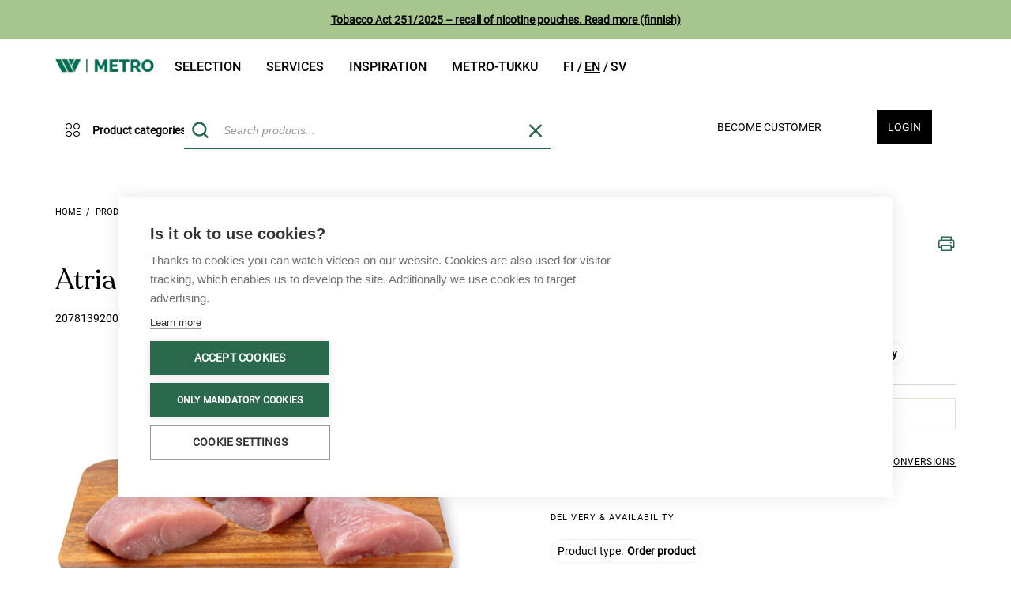

--- FILE ---
content_type: text/html;charset=UTF-8
request_url: https://www.metrotukku.fi/en/EUR/products/meat-and-meat-products/atria-turkey-tenderloin-ca3kg/2078139200002
body_size: 26147
content:
<!DOCTYPE HTML PUBLIC "-//W3C//DTD HTML 4.01//EN" "http://www.w3.org/TR/html4/strict.dtd">
<html lang="en">
<head>
    <!-- Google Product Info -->
        <script type="text/javascript" src="/ruxitagentjs_ICA7NQVfgqrux_10323250822043923.js" data-dtconfig="uam=1|app=08dd19cdcbaa8ede|owasp=1|featureHash=ICA7NQVfgqrux|msl=153600|rdnt=1|uxrgce=1|cuc=i1nlaug5|srms=2,1,0,0%2Ftextarea%2Cinput%2Cselect%2Coption;0%2Fdatalist;0%2Fform%20button;0%2F%5Bdata-dtrum-input%5D;0%2F.data-dtrum-input;1%2F%5Edata%28%28%5C-.%2B%24%29%7C%24%29|mel=100000|dpvc=1|lastModification=1768468491629|tp=500,50,0|srbbv=2|agentUri=/ruxitagentjs_ICA7NQVfgqrux_10323250822043923.js|reportUrl=/rb_ccv2-cust-cmi4hiwf-wihurioya1-p1|rid=RID_852775849|rpid=1302837622|domain=metrotukku.fi"></script><script type="application/ld+json">
            {
                "@context": "https://schema.org/",
                "@type": "Product",
                "name": "Atria kalkon inrefilé ca3kg",
                "image": [ 
                    "https://www.metrotukku.fi/medias/515Wx515H-null?context=bWFzdGVyfGltYWdlc3wxNTc0MTl8aW1hZ2UvcG5nfGFEaGpMMmhoWVM4NU1qVXdOekEwTXpVNU5EVTBMelV4TlZkNE5URTFTRjl1ZFd4c3w4ZmUxMTMyNGFlNDg3NzQ3MDNjNTEwOGZiMWMyMGU2ZWNjNDk3OGNiMzUyYTJlMTM5ZDFiYWUwNThkNzQ1Yjlj",
                    "https://www.metrotukku.fi/medias/300Wx300H-515Wx515H-null?context=[base64]",
                    "https://www.metrotukku.fi/medias/96Wx96H-515Wx515H-null?context=[base64]"
                ],
                "description": "Turkey tenderloin",
                "gtin": "2078139200002",
                "brand": {
                    "@type": "Brand",
                    "name": "Atria Suomi Oy"
                }
            }
        </script>
        <!-- Google Product Info END -->

        <!-- Google BreadCrumb -->
            <script type="application/ld+json">
			[{
				"@context": "https://schema.org",
				"@type": "BreadcrumbList",
				"itemListElement": [
                { "@type": "ListItem",
                "position": 1,
                "name": "Products",
                "item": "https://www.metrotukku.fi/en/EUR/products/c/0000000000"
                },
                { "@type": "ListItem",
                "position": 2,
                "name": "Meat and meat products",
                "item": "https://www.metrotukku.fi/en/EUR/products/meat-and-meat-products/c/LIHAT"
                },
                { "@type": "ListItem",
                "position": 3,
                "name": "Poultry",
                "item": "https://www.metrotukku.fi/en/EUR/products/meat-and-meat-products/poultry/c/0000000744"
                },
                { "@type": "ListItem",
                "position": 4,
                "name": "Fresh poultry",
                "item": "https://www.metrotukku.fi/en/EUR/products/meat-and-meat-products/poultry/fresh-poultry/c/0000000745"
                },
                { "@type": "ListItem",
                "position": 5,
                "name": "Atria turkey tenderloin ca3kg",
                "item": "https://www.metrotukku.fi/en/EUR/products/meat-and-meat-products/atria-turkey-tenderloin-ca3kg/2078139200002"
                }
				]
			}]
            </script>
            <!-- Google BreadCrumb END -->
        <script type="text/javascript" src="/_ui/shared/js/analyticsmediator.js"></script>
<script type="text/javascript">
    /* Google Tag Manager Enhanced Ecommerce */

    var dataLayer = window.dataLayer || [];

    
    dataLayer.push({
        'ecommerce': {
            'detail': {
                'products': [{
                    'name': 'Atria kalkon inrefilé ca3kg',
                    'id': '2078139200002',
                    'price': '',
                    'brand': 'Atria Suomi Oy',
                    'category': ''
                }]
            }
        }
    });
    

    window.mediator.subscribe('productClick_gtm', function (data) {
        if (data.productCode && data.productName && data.productPrice && data.productUrl) {
            trackProductClick_gtm(data.productCode, data.productName, data.productPrice, data.productUrl);
        }
    });

    function trackProductClick_gtm(productCode, productName, productPrice, productUrl) {
        window.dataLayer.push({
            'event': 'productClick',
            'ecommerce': {
                'click': {
                    'actionField': {'list': ''},
                    'products': [{
                        'id': productCode,
                        'name': productName,
                        'price': productPrice
                    }]
                }
            },
            'eventCallback': function () {
                if (productUrl) {
                    document.location = productUrl;
                }
            }
        });
    }

    window.mediator.subscribe('addToCart_gtm', function (data) {
        if (data.productCode && data.productName && data.quantityAdded) {
            trackAddToCart_gtm(data.productCode, data.productName, data.productPrice, data.quantityAdded);
        }
    });

    function trackAddToCart_gtm(productCode, productName, productPrice, quantityAdded) {
        window.dataLayer.push({
            'event': 'addToCart',
            'ecommerce': {
                'add': {
                    'products': [{
                        'id': productCode,
                        'name': productName,
                        'price': productPrice,
                        'quantity': Number(quantityAdded)
                    }]
                }
            }
        });
    }

    window.mediator.subscribe('removeFromCart_gtm', function (data) {
        if (data.productCode && data.productName && data.quantityRemoved) {
            trackRemoveFromCart_gtm(data.productCode, data.productName, data.productPrice, data.quantityRemoved);
        }
    });

    function trackRemoveFromCart_gtm(productCode, productName, productPrice, quantityRemoved) {
        window.dataLayer.push({
            'event': 'removeFromCart',
            'ecommerce': {
                'remove': {
                    'products': [{
                        'id': productCode,
                        'name': productName,
                        'price': productPrice,
                        'quantity': Number(quantityRemoved)
                    }]
                }
            }
        });
    }

    window.mediator.subscribe('promotionLoad_gtm', function (promosData) {
        trackPromotionsLoad_gtm(promosData);
    });

    window.mediator.subscribe('promotionClick_gtm', function (promoData) {
        trackPromotionClick_gtm(promoData);
    });

    function trackPromotionsLoad_gtm(promosData) {
        let promos = [];
        promosData.forEach(data => promos.push({
            'id': data.promoId,
            'name': data.promoName,
            'creative': data.promoCreative,
            'position': data.promoPosition
        }));
        let gtmData = {
            'ecommerce': {
                'promoView': {
                    'promotions': promos
                }
            }
        };
        dataLayer.push(gtmData);
    }

    function trackPromotionClick_gtm(promoData) {
        dataLayer.push({ecommerce: null});  // Clear the previous ecommerce object.
        dataLayer.push({
            'event': 'promotionClick',
            'ecommerce': {
                'promoClick': {
                    'promotions': [
                        {
                            'id': promoData.promoId,
                            'name': promoData.promoName,
                            'creative': promoData.promoCreative,
                            'position': promoData.promoPosition
                        }]
                }
            },
            'eventCallback': function () {
                document.location = promoData.destinationUrl;
            }
        });
    }

</script>
<!-- Google Tag Manager -->
        <script>
            (function (w, d, s, l, i) {
                w[l] = w[l] || [];
                w[l].push({
                    'gtm.start':
                        new Date().getTime(), event: 'gtm.js'
                });
                var f = d.getElementsByTagName(s)[0],
                    j = d.createElement(s), dl = l != 'dataLayer' ? '&l=' + l : '';
                j.async = true;
                j.src =
                    'https://www.googletagmanager.com/gtm.js?id=' + i + dl;
                f.parentNode.insertBefore(j, f);
            })(window, document, 'script', 'dataLayer', 'GTM-WZZH74C');
        </script>
        <!-- End Google Tag Manager -->
    <title>
        Atria turkey tenderloin ca3kg | wihuri Site</title>

    <meta http-equiv="Content-Type" content="text/html; charset=utf-8"/>
    <meta http-equiv="X-UA-Compatible" content="IE=edge">
    <meta name="viewport" content="width=device-width, initial-scale=1">
    <meta name="description" content="Atria turkey tenderloin ca3kg"/>
        <meta name="robots" content="index,follow, max-image-preview:large, max-snippet:-1, max-video-preview:-1"/>
        <meta property="og:locale:alternate" content="en_US"/>

    <link rel="shortcut icon" type="image/x-icon" media="all" href="/_ui/desktop/theme-wihuritheme/images/favicon.ico"/>

	









    
        
    


<link rel="canonical" href="https://www.metrotukku.fi/en/EUR/products/meat-and-meat-products/atria-turkey-tenderloin-ca3kg/2078139200002"/><link href='https://fonts.googleapis.com/css?family=Open+Sans:400italic,600italic,700italic,400,600,700'
          rel='stylesheet' type='text/css'>

    <link href='https://fonts.googleapis.com/css?family=Philosopher:400,700,400italic,700italic' rel='stylesheet'
          type='text/css'>

    





<link rel="stylesheet" type="text/css" media="screen" href="/combined.css?id=6309d41919b27ff" />





















































<link rel="stylesheet" type="text/css" media="all" href="/combined.css?id=ba7821fd19b27ff" />



<style type="text/css" media="print">
	@IMPORT url("/_ui/desktop/common/blueprint/print.css");
</style>


<!--[if IE 8]> <link type="text/css" rel="stylesheet" href="/_ui/desktop/common/css/ie_8.css" media="screen, projection" /> <![endif]-->
<!--[if IE 7]> <link type="text/css" rel="stylesheet" href="/_ui/desktop/common/css/ie_7.css" media="screen, projection" /> <![endif]-->

<!--[if IE 8]> <link type="text/css" rel="stylesheet" href="/_ui/desktop/theme-wihuritheme/css/ie_8.css" media="screen, projection" /> <![endif]-->
<!--[if IE 7]> <link type="text/css" rel="stylesheet" href="/_ui/desktop/theme-wihuritheme/css/ie_7.css" media="screen, projection" /> <![endif]-->

<script type="text/javascript"
                src="https://maps.googleapis.com/maps/api/js?v=3.7&amp;key=AIzaSyCWgdpTf8sm4Q0vNPhMrWVtEInV6tKivW8"></script>
    









    
        
        
        
    
    


<link rel="alternate" href="https://www.metrotukku.fi/fi/EUR/tuotteet/lihat-ja-lihajalosteet/atria-kalkkunan-sisafilee-n3kg/2078139200002" hreflang="fi-fi"/>
<link rel="alternate" href="https://www.metrotukku.fi/en/EUR/products/meat-and-meat-products/atria-turkey-tenderloin-ca3kg/2078139200002" hreflang="en-fi"/>
<link rel="alternate" href="https://www.metrotukku.fi/sv/EUR/produkter/kott-och-kottprodukter/atria-kalkon-inrefile-ca3kg/2078139200002" hreflang="sv-fi"/>
<link rel="alternate" href="https://www.metrotukku.fi/fi/EUR/tuotteet/lihat-ja-lihajalosteet/atria-kalkkunan-sisafilee-n3kg/2078139200002" hreflang="x-default"/>
<meta name="facebook-domain-verification" content="n83e4fd9cd0doljkx6mois3179mk09">

</head>

<body class="page-productDetails pageType-ProductPage template-pages-product-productLayout2Page  smartedit-page-uid-productDetails smartedit-page-uuid-eyJpdGVtSWQiOiJwcm9kdWN0RGV0YWlscyIsImNhdGFsb2dJZCI6IndpaHVyaWIyYkNvbnRlbnRDYXRhbG9nIiwiY2F0YWxvZ1ZlcnNpb24iOiJPbmxpbmUifQ== smartedit-catalog-version-uuid-wihurib2bContentCatalog/Online  language-en anonymous-content">

<!-- Google Tag Manager (noscript) -->
			<noscript>
				<iframe src="https://www.googletagmanager.com/ns.html?id=GTM-WZZH74C"
						height="0" width="0" style="display:none;visibility:hidden"></iframe>
			</noscript>
			<!-- End Google Tag Manager (noscript) -->
		<div id="page" data-currency-iso-code="EUR">
			<a href="#skip-to-content" class="skiptocontent" data-role="none">Skip to content</a>
			<a href="#skiptonavigation" class="skiptonavigation" data-role="none">Skip to navigation menu</a>

			<div class="carousel__component js-carousel-component" id="cmsitem_00087002">
    <div class="carousel__component--carousel owl-carousel js-owl-carousel js-owl-notification-carousel"
         data-id="cmsitem_00087002" data-change-after="5">
        <div class="notificationbar sticky-header">
        <div class="wihuriHeaderNotification" style="background-color: #A7C58E">
                <span class="text"><strong><a href="https://blog.metrotukku.fi/tupakkalaki-251/2025-nikotiinipussien-takaisinveto"><u>Tobacco Act 251/2025 – recall of nicotine pouches. Read more (finnish)</u></a></strong></span>
            </div>
            </div>
</div>
</div><div class="container">
    <div class="header">
        <div class="row">
            <nav class="col-xs-9 navbar navbar-default hidden-xs hidden-sm">
                <div class="collapse navbar-collapse" id="bs-example-navbar-collapse-1">
                    <ul class="nav navbar-nav">
                        <div class="headerLogo col-xs-3 col-sm-2">
                            <div class="simple_disp-img">
	<a href="https://www.metrotukku.fi"><img alt="wihuri-metro-logo.png" src="/medias/wihuri-metro-logo.png?context=[base64]"></a>
		</div></div>
                        <li class="La mainnavigation auto parent">
    <a href="/en/EUR/tuotteet">Selection</a><span class="icon icon-Chevron-down_default visible-xs visible-sm icon-expander"></span>
    <ul class="Lb">
            <li class="Lb">
                        <div class="yCmsComponent nav-submenu-title">
<a href="https://kampanja.metrotukku.fi/viikon-tuoreimmat">Fresh vegetables, fish and meat</a></div></li>
                <li class="Lb">
                        <div class="yCmsComponent nav-submenu-title">
<a href="https://kampanja.metrotukku.fi/kampanjat-ja-tarjoukset">Metro Deals</a></div></li>
                <li class="Lb">
                        <div class="yCmsComponent nav-submenu-title">
<a href="https://wihuri.metrotukku.fi/metro-tuotteet-oma-maahantuonti">W Metro and new products</a></div></li>
                <li class="Lb">
                        <div class="yCmsComponent nav-submenu-title">
<a href="https://wihuri.metrotukku.fi/metro-vegan">Metro Vegan</a></div></li>
                <li class="Lb">
                        <div class="yCmsComponent nav-submenu-title">
<a href="https://kampanja.metrotukku.fi/selected-by-metro">Selected by Metro</a></div></li>
                <li class="Lb">
                        <div class="yCmsComponent nav-submenu-title">
<a href="https://kampanja.metrotukku.fi/metro-wines">Metro Wines</a></div></li>
                <li class="Lb">
                        <div class="yCmsComponent nav-submenu-title">
<a href="https://kampanja.metrotukku.fi/metro-fresh-cut">Metro Fresh Cut</a></div></li>
                <li class="Lb">
                        <div class="yCmsComponent nav-submenu-title">
<a href="https://wihuri.metrotukku.fi/vaikuta-metro-tukun-valikoimaan">Product wishes</a></div></li>
                </ul>
    </li>
<li class="La mainnavigation auto parent">
    <a href="https://wihuri.metrotukku.fi/tuotteet-ja-palvelut">Services</a><span class="icon icon-Chevron-down_default visible-xs visible-sm icon-expander"></span>
    <ul class="Lb">
            <li class="Lb">
                        <div class="yCmsComponent nav-submenu-title">
<a href="https://wihuri.metrotukku.fi/demo-kitchen">Demo kitchen</a></div></li>
                <li class="Lb">
                        <div class="yCmsComponent nav-submenu-title">
<a href="https://kampanja.metrotukku.fi/metro-wines">Metro Wines</a></div></li>
                <li class="Lb">
                        <div class="yCmsComponent nav-submenu-title">
<a href="https://kampanja.metrotukku.fi/metro-fresh-cut">Metro Fresh Cut</a></div></li>
                <li class="Lb">
                        <div class="yCmsComponent nav-submenu-title">
<a href="https://wihuri.metrotukku.fi/raportointi">Reports</a></div></li>
                <li class="Lb">
                        <div class="yCmsComponent nav-submenu-title">
<a href="https://wihuri.metrotukku.fi/tilaa-metro-tukun-uutiskirje">Subscribe to our newsletter</a></div></li>
                </ul>
    </li>
<li class="La mainnavigation auto parent">
    <a href="https://wihuri.metrotukku.fi/inspiraatio">Inspiration</a><span class="icon icon-Chevron-down_default visible-xs visible-sm icon-expander"></span>
    <ul class="Lb">
            <li class="Lb">
                        <div class="yCmsComponent nav-submenu-title">
<a href="https://wihuri.metrotukku.fi/sesonki-ja-ajankohtaiset">In season</a></div></li>
                <li class="Lb">
                        <div class="yCmsComponent nav-submenu-title">
<a href="https://blog.metrotukku.fi/tag/trendit">Trends </a></div></li>
                <li class="Lb">
                        <div class="yCmsComponent nav-submenu-title">
<a href="https://wihuri.metrotukku.fi/metro-tukun-tapahtumat">Events</a></div></li>
                <li class="Lb">
                        <div class="yCmsComponent nav-submenu-title">
<a href="https://blog.metrotukku.fi/tag/metro-vegan">Vegan recepies</a></div></li>
                <li class="Lb">
                        <div class="yCmsComponent nav-submenu-title">
<a href="https://blog.metrotukku.fi/tag/demokeitti%C3%B6ss%C3%A4-tavarantoimittajavideot">Demo kitchen videos</a></div></li>
                <li class="Lb">
                        <div class="yCmsComponent nav-submenu-title">
<a href="https://blog.metrotukku.fi/">Articles</a></div></li>
                <li class="Lb">
                        <div class="yCmsComponent nav-submenu-title">
<a href="https://wihuri.metrotukku.fi/ravintolabarometri">Ravintolabarometri</a></div></li>
                <li class="Lb">
                        <div class="yCmsComponent nav-submenu-title">
<a href="https://kampanja.metrotukku.fi/julkaisumme">Publications</a></div></li>
                <li class="Lb">
                        <div class="yCmsComponent nav-submenu-title">
<a href="https://www.vuodenkokki.fi/">Chef of the Year &amp; Waiter of the Year</a></div></li>
                </ul>
    </li>
<li class="La mainnavigation auto parent">
    <a href="https://asiakaspalvelu.metrotukku.fi/">Metro-tukku</a><span class="icon icon-Chevron-down_default visible-xs visible-sm icon-expander"></span>
    <ul class="Lb">
            <li class="Lb">
                        <div class="yCmsComponent nav-submenu-title">
<a href="https://wihuri.metrotukku.fi/meista">About us</a></div></li>
                <li class="Lb">
                        <div class="yCmsComponent nav-submenu-title">
<a href="https://asiakaspalvelu.metrotukku.fi/">Customer Service</a></div></li>
                <li class="Lb">
                        <div class="yCmsComponent nav-submenu-title">
<a href="https://yhteystiedot.metrotukku.fi/">Contact us</a></div></li>
                <li class="Lb">
                        <div class="yCmsComponent nav-submenu-title">
<a href="https://wihuri.metrotukku.fi/yhteistyossa-metro-tukku">Collaborations</a></div></li>
                <li class="Lb">
                        <div class="yCmsComponent nav-submenu-title">
<a href="https://konepajantukku.metrotukku.fi/">Konepajan tukku</a></div></li>
                <li class="Lb">
                        <div class="yCmsComponent nav-submenu-title">
<a href="/en/EUR/store-finder/position">Cash&amp;Carries</a></div></li>
                <li class="Lb">
                        <div class="yCmsComponent nav-submenu-title">
<a href="https://wihuri.metrotukku.fi/vastuullisuus">Sustainability</a></div></li>
                <li class="Lb">
                        <div class="yCmsComponent nav-submenu-title">
<a href="https://wihuri.metrotukku.fi/käyttöturvallisuustiedotteet">Käyttöturvallisuustiedotteet</a></div></li>
                </ul>
    </li>
<li class="languagecurrencycomponent">
	<a href="/en/EUR/_s/language?code=fi">
            <span class="fi &nbsp; ">
                    fi</span>
        </a>
    <a href="/en/EUR/_s/language?code=en">
            <span class="en &nbsp; current">
                    en</span>
        </a>
    <a href="/en/EUR/_s/language?code=sv">
            <span class="sv &nbsp; ">
                    sv</span>
        </a>
    </li>

</ul>
                </div>
            </nav>
            <div class="col-xs-12 col-md-3">
                </div>
        </div>
    </div>
</div>
<div id="headerBar" class="sticky-header">
    <div class="container">
        <header class="clearfix header">
            <div id="mobile-nav" class="col-xs-12 nav-second-row">
                <div class="row">
                    <div class="col-xs-2 dropdown visible-xs visible-sm">
                        <button class="hamburger-button hamburger-button-icon" data-toggle="collapse"
                                data-target="#collapseExample" aria-expanded="false" aria-controls="collapseExample"
                                id="trigger">
                            <span class="icon32"></span>
                        </button>
                    </div>

                    <div class="headerLogo col-xs-3 col-sm-2 hidden-md hidden-lg">
                        <div class="simple_disp-img">
	<a href="https://www.metrotukku.fi"><img alt="wihuri-metro-logo.png" src="/medias/wihuri-metro-logo.png?context=[base64]"></a>
		</div></div>

                    <div class="col-xs-7 col-sm-8 col-md-12 position-static">
                        <div class="row">
                            <div class="col-xs-3 col-sm-3 col-md-2 hidden-xs hidden-sm categoryNavigation">
                                    <div class="container navigation-initiators-container hidden-xs hidden-sm">
                                        <div id="nav_category" class="nav_category row">
    <div class="category-navigation-container">
        <div class="category-navigation-desktop-container hidden-xs hidden-sm" id="categoryNavigationDesktopContainer">
            <button class="categories-button-initiator">
                <span class="icon icon-Four_circles"></span>
                <span class="lbl">Product categories</span>
            </button>
            <div class="category-navigation">
                <ul class="first-column">
                    <li class="menuLink  auto mobile" data-id="HEDELMAT">
        <span class="icon icon-HEDELMAT"></span>
        <a href="/en/EUR/Open-Catalogue/Tuoretuotteet/c/HEDELMAT">Fresh fruits and vegetables</a><span class="icon icon-Chevron-down_default visible-xs visible-sm icon-expander"></span>
        </li>
<li class="menuLink  auto mobile" data-id="LIHAT">
        <span class="icon icon-LIHAT"></span>
        <a href="/en/EUR/Open-Catalogue/Tuoretuotteet/c/LIHAT">Meat and meat products</a><span class="icon icon-Chevron-down_default visible-xs visible-sm icon-expander"></span>
        </li>
<li class="menuLink  auto mobile" data-id="KALAT">
        <span class="icon icon-KALAT"></span>
        <a href="/en/EUR/Open-Catalogue/Tuoretuotteet/c/KALAT">Fish and seafood</a><span class="icon icon-Chevron-down_default visible-xs visible-sm icon-expander"></span>
        </li>
<li class="menuLink  auto mobile" data-id="LEIVAT">
        <span class="icon icon-LEIVAT"></span>
        <a href="/en/EUR/Open-Catalogue/Tuoretuotteet/c/LEIVAT">Bread and bakery</a><span class="icon icon-Chevron-down_default visible-xs visible-sm icon-expander"></span>
        </li>
<li class="menuLink  auto mobile" data-id="MAIDOT">
        <span class="icon icon-MAIDOT"></span>
        <a href="/en/EUR/Open-Catalogue/Tuoretuotteet/c/MAIDOT">Dairy, cheese and eggs</a><span class="icon icon-Chevron-down_default visible-xs visible-sm icon-expander"></span>
        </li>
<li class="menuLink  auto mobile" data-id="HYGIENIA">
        <span class="icon icon-HYGIENIA"></span>
        <a href="/en/EUR/Open-Catalogue/Tuoretuotteet/c/HYGIENIA">Vegan and plant-based products</a><span class="icon icon-Chevron-down_default visible-xs visible-sm icon-expander"></span>
        </li>
<li class="menuLink  auto mobile" data-id="ALKOHOLIT">
        <span class="icon icon-ALKOHOLIT"></span>
        <a href="/en/EUR/Open-Catalogue/Tuoretuotteet/c/ALKOHOLIT">Prepared meals and meal solutions</a><span class="icon icon-Chevron-down_default visible-xs visible-sm icon-expander"></span>
        </li>
<li class="menuLink  auto mobile" data-id="KUIVAT">
        <span class="icon icon-KUIVAT"></span>
        <a href="/en/EUR/Open-Catalogue/Tuoretuotteet/c/KUIVAT">Dry goods and snacks</a><span class="icon icon-Chevron-down_default visible-xs visible-sm icon-expander"></span>
        </li>
<li class="menuLink  auto mobile" data-id="PAKASTEET">
        <span class="icon icon-PAKASTEET"></span>
        <a href="/en/EUR/Open-Catalogue/Tuoretuotteet/c/PAKASTEET">Frozen fruit and vegetables</a><span class="icon icon-Chevron-down_default visible-xs visible-sm icon-expander"></span>
        </li>
<li class="menuLink  auto mobile" data-id="TUPAKAT">
        <span class="icon icon-TUPAKAT"></span>
        <a href="/en/EUR/Open-Catalogue/Tuoretuotteet/c/TUPAKAT">Dessert and ice creams </a><span class="icon icon-Chevron-down_default visible-xs visible-sm icon-expander"></span>
        </li>
<li class="menuLink  auto mobile" data-id="JUOMAT">
        <span class="icon icon-JUOMAT"></span>
        <a href="/en/EUR/Open-Catalogue/Tuoretuotteet/c/JUOMAT">Beverages</a><span class="icon icon-Chevron-down_default visible-xs visible-sm icon-expander"></span>
        </li>
<li class="menuLink  auto mobile" data-id="ASTIAT">
        <span class="icon icon-ASTIAT"></span>
        <a href="/en/EUR/Open-Catalogue/Tuoretuotteet/c/ASTIAT">Kitchenware</a><span class="icon icon-Chevron-down_default visible-xs visible-sm icon-expander"></span>
        </li>
<li class="menuLink  auto mobile" data-id="MUUT">
        <span class="icon icon-MUUT"></span>
        <a href="/en/EUR/Open-Catalogue/Tuoretuotteet/c/MUUT">Nonfood</a><span class="icon icon-Chevron-down_default visible-xs visible-sm icon-expander"></span>
        </li>
</ul>
                <div class="second-column">
                    <ul class="submenu-Links"></ul>
                </div>
                <div class="third-column"></div>
            </div>
        </div>
    </div>
</div>

<script id="topNaviItems" type="text/x-jquery-tmpl">
    {{each(idx, area) data}}
        {{if (idx > 0 && idx % 4 === 0) }}
            <li class="subHover">
                <ul class="subAreaLink">

                </ul>
            </li>
        {{/if}}
        <li class="subMenuLink" data-id="{{= area.code }}">
            <a title="{{= area.name }}" href="/en/EUR/{{= area.url }}">
                <div class="areaName">{{= area.name }}</div>
            </a>
            <div class="toggleOpen arrowDown"><span class="icon16"></span></div>
            <div class="toggleOpen arrowUp"><span class="icon16"></span></div>
            <div class="subHover">
                <ul class="subAreaLink" data-id="{{= area.code }}">

                </ul>
            </div>
        </li>
        {{if (idx + 1 === data.length) }}
            <li class="subHover">
                <ul class="subAreaLink">

                </ul>
            </li>
        {{/if}}
    {{/each}}
</script>

<script id="secondNaviItems" type="text/x-jquery-tmpl">
    {{each(idx, area) data}}
        <li>
            <a title="{{= area.name }}" href="/en/EUR/{{= area.url }}">
                <div class="areaName">{{= area.name }}</div>
            </a>
        </li>
    {{/each}}
</script>
<script id="categorySubNavigationLinks" type="text/x-jquery-tmpl">
    {{each(idx, area) data}}
        <li class="menuLink" data-id="{{= area.code }}">
            <a title="{{= area.name }}" href="/en/EUR/{{= area.url }}" class="areaName">{{= area.name }}</a>
            <span class="icon icon-Chevron-down_default icon-expander"></span>
            <ul class="tertiary-links">
            </ul>
        </li>
    {{/each}}
</script>
<script id="categoryTertiaryNavigationLinks" type="text/x-jquery-tmpl">
    {{each(idx, area) data}}
        <li class="menuLink">
            <a title="{{= area.name }}" href="/en/EUR/{{= area.url }}">
                <div class="areaName">{{= area.name }}</div>
            </a>
        </li>
    {{/each}}
</script></div>
                                </div>
                            <div class="col-xs-3 col-sm-3 col-md-5  mobile_search">
                                <button id="mobile-search-button" class="mobile-search-button visible-xs visible-sm">
    <span class="icon icon-Search1"></span>
</button>

<div id="siteSearchBox" class="siteSearchBox">
    <form name="search_form" method="get" action="/en/EUR/search/">
        <div class="col-xs-2 col-md-3 col-lg-2 radioGroup">
            <span>Search</span>
            <div class="arrowDown"><span class="icon16"></span></div>
            <select name="index" id="searchTypeSelectBox">
                <option id="products" value="products">products</option>
                <option id="content" value="content" >web content</option>
            </select>
        </div>
        <div id="searchBox" class="col-xs-12 control-group left">
            <label class="control-label skip" for="search">Search</label>

            <div class="controls">
                <input type="hidden" id="search_product_placeholder" value='Search products...'>
                <input type="hidden" id="search_content_placeholder"
                       value='Search web content...'>
                <input id="bilotsearch" class="siteSearchInput left" type="text" name="text" value=""
                           maxlength="100" placeholder="Search products..."
                           data-options='{"initleft" : "267","autocompleteUrl" : "/en/EUR/search/autocomplete/WihuriCustomSearchBox","minCharactersBeforeRequest" : "2","waitTimeBeforeRequest" : "500","displayProductImages" : true, "addUrl": "/en/EUR/cart/addMany?isPageSingleCheckout="}'/>
                    <div class="bilotSearchRemove removeItemMinicart">
                        <span class="icon icon-X"></span>
                    </div>
                <button id="siteSearchSubmit" type="submit">
                        <span class="icon icon-Search1"></span>
                    </button>
                <div class="close-mobile-search-button visible-xs-inline-block visible-sm-inline-block">
                    Close</div>
                </div>
        </div>
    </form>
</div>

<div class="advanced bilotHidden">
    <a href="/en/EUR/search/advanced">
        Advanced Search</a>
</div>

<script id="bilotSuggestiveTemplate" type="text/x-jquery-tmpl">

<div class="
    bilotAutocompleteLine
    borderBox
    {{if !item.purchasable }}
        {{= item.purchasableCss }}
    {{/if}}
    {{if item.purchasable }}
       purchasable
    {{else}}
       notPurchasable
    {{/if}}
    {{if item.alternativeCode  != null}}
        itemsClosed alternativeItems alt_{{= item.alternativeCode  }}
    {{/if}}">
<div class="bilotAutocompleteLineInner">
    <div class="item">
        <a href="{{= item.url }}" id="{{= item.code}}_{{= entryNumber}}" class="gtm-js" title="{{= item.name}}"
            data-id="{{= item.code}}"
            data-product-code="{{= item.code}}"
            data-product-name="{{= item.value}}"
            data-product-price="{{= item.customerPrice}}"
            data-product-url="{{= "/en/EUR/"+item.url}}" >

            <div class="purchased-container">
                <span class="icon icon-Check {{if !item.lastPurchasedDate}}hidden{{/if}}"></span>
                {{if !item.lastPurchasedDate}}{{= item.purchases}}{{/if}}
            </div>

            <div class="image">
                <div class="thumb">
                    <img src="{{= item.thumbImageUrl}}" />
                </div>
            </div>

            <div class="code-and-title">
                <span class="code highLightThis">{{= item.code }}</span>
                <span class="title productname highLightThis">{{= item.value }}</span>
                <div class="prices hidden-md hidden-lg">
                    <span class="price {{= item.priceCss }}">
                        {{html item.price}}
                    </span>
                    <span class="price unitprice">{{= item.baseUnitPrice }}</span>
                </div>
            </div>
            <div class="prices hidden-xs hidden-sm">
                <span class="price {{= item.priceCss }}">
                    {{html item.price}}
                </span>
                <span class="price unitprice">{{= item.baseUnitPrice }}</span>
            </div>
        </a>
    </div>
    <div class="quantity availabilityColumn">
        {{if item.stock}}
            <div class="availability-container">
                <span
                    title="{{if item.addToCartCSS?.indexOf("inStock") >= 0}}
                                Available at your selected date
                            {{/if}}
                            {{if item.addToCartCSS?.indexOf("stockComingSoon") >= 0}}
                                Available for a later date
                            {{/if}}
                            {{if item.addToCartCSS?.indexOf("out-of-stock") >= 0}}
                                Not available
                            {{/if}}"
                     class="stockData {{= item.addToCartCSS }}"
                >
                </span>
                <span class="lbl">
                    {{if item.addToCartCSS?.indexOf("inStock") >= 0}}
                        Available
                    {{/if}}
                    {{if item.addToCartCSS?.indexOf("stockComingSoon") >= 0}}
                        {{if item.confirmedDate }}
                            {{= item.confirmedDate}}
                        {{/if}}
                    {{/if}}
                    {{if item.addToCartCSS?.indexOf("out-of-stock") >= 0}}
                        Not available
                    {{/if}}
                </span>
            </div>
        {{/if}}
        {{if item.purchasable}}
            <input value="{{= item.alreadyInBasket }}"
                autocomplete="off"
                class="numberField"
                type="text"
                min="0"
                inputmode="numeric" {{= item.qtyInputFieldAttributes }}
                size="4"
                name="{{= item.code }}"
                data-product-code="{{= item.code}}"
                data-product-name="{{= item.value}}"
                data-product-price="{{= item.customerPrice}}"
            />
        {{else}}
            {{if item.productReferences != null && item.productReferences.length > 0 }}
                <a class="suggestiveAlts" id="suggestiveAlts_{{= item.code }}" href="#searchBox" onclick="BILOT.autocomplete.toggleAlternatives('{{= item.code }}')">
                    <span class="icon icon-Info1"></span>
                </a>
            {{/if}}
        {{/if}}
    </div>

    <div class="favorite-column">
        </div>
</div>
</div>

</script>

<script id="bilotSuggestiveTemplateForOne" type="text/x-jquery-tmpl">

<div href="#" class="
    productListItem
    borderBox
    {{if !item.purchasable }}
        {{= item.purchasableCss }}
    {{/if}}
    {{if item.alternativeCode  != null}}
        itemsClosed alternativeItems alt_{{= item.alternativeCode  }}
    {{/if}}
    ">
<div class="productListItemInner">
    <a href="{{= "/en/EUR/"+item.url}}" id="{{= item.code}}_{{= entryNumber}}" title="{{= item.value }}" class="productMainLink"
        data-id="{{= item.code}}"
        data-product-code="{{= item.code}}"
        data-product-name="{{= item.value}}"
        data-product-price="{{= item.customerPrice}}"
        data-product-url="{{= "/en/EUR/"+item.url}}" >
        <div class="watermarkBorder isOffer{{= item.isPromotionProduct}} isNew{{= item.isNewProduct}}"></div>
        <div class="watermark isOffer{{= item.isPromotionProduct}} isNew{{= item.isNewProduct}} en"></div>
        <div class="thumb">
            <img src="{{= item.thumbImageUrl}}" />
        </div>
        <div class="headRow">
            <div class="head productname highLightThis">{{= item.value }}</div>
        </div>
    </a>
    <div class="detailsWrapperLeft">
        <div class="detailsColumn">
            {{= item.unit }}<br/>
            {{= item.conversionToBaseUnit}}&nbsp;{{= item.baseUnit}}
        </div>
        <div class="availabilityColumn">
            <span class="label">Availability: </span>
            <div class="stockLevel stockData {{= item.addToCartCSS }}">{{if item.stock != null}}{{= item.stock.stockLevel }}{{/if}}</div>
        </div>
        <div class="pricesColumn">
            <div class="prices">
                <div class="price">
                    <div class="{{= item.priceCss }}">{{html item.price}}</div>
                </div>
                <div class="price">{{= item.baseUnitPrice }}</div>
            </div>
        </div>
    </div>
    <div class="cartActionsColumn">
        <div class="add_to_cart_unit">{{= item.unit }}</div>
        <form id="addToCartForm{{= item.sapMaterialNumber}}" action="/en/EUR/cart/addToCartFromBasket" method="post" class="add_to_cart_form" data-quantity-increment="{{= item.quantityIncrement}}">
                <div id="singleCartRemoveButton"  class="cartButton remove1FromCartButton{{= item.purchasable}} &nbsp;{{= item.addToCartCSS}}" title="Decrease from cart" data-quantity-increment="-{{= item.quantityIncrement}}"></div>
                <input id="singleCartAddQty" type="text" min="0" inputmode="numeric" {{= item.qtyInputFieldAttributes }}  data-frontpage-input="true" class="qty" name="qty"  value="{{= item.alreadyInBasket}}" {{= item.purchasable?'false':'disabled' }} autocomplete="off">
                <input type="hidden" name="productCodePost" value="{{= item.code}}"/>
                <div id="singleCartAddButton"  class="cartButton add1ToCartButton{{= item.purchasable}}" title="{{if item.addToCartText != null}}{{= item.addToCartText}}{{/if}}{{if item.addToCartText == null}}Add to cart{{/if}}" data-quantity-increment="{{= item.quantityIncrement}}"></div>
        </form>
    </div>
</div>
</div>

</script>

<script id="bilotSuggestiveEndOfLine" type="text/x-jquery-tmpl">
    <div class="endOfLine borderBox">
        {{if item.products != null && totalNumberOfResults > 0 && totalNumberOfPages > 1 && totalNumberOfPages != currentPage}}
            <div class="loadMoreContainer">
                <button id="showMoreBtn" type="button">
                    <span>
                        Show more ({{= totalNumberOfResults }} total)</span>
                </button>
            </div>
        {{/if}}
        <div class="endOfLineInner">
            <div onclick="BILOT.autocomplete.siteSearchSubmit();" class="button show-all-on-page-button">
                <span>
                    Show all</span>
            </div>
            {{if item.products != null && totalNumberOfResults > 0}}
                <button type="submit" onclick="BILOT.autocomplete.bilotSearchRemove();BILOT.autocomplete.closed=true;$('.siteSearchBox').removeClass('visible-on-mobile');" class="button add-to-cart-button">
                    <span>
                        Add to cart</span>
                    <span class="icon icon-Plus1"><span>
                </button>
                <div class="prices-info-lbl hidden-md hidden-lg">All prices include VAT</div>
            {{/if}}
        </div>
    </div>

</script>

<script id="bilotSuggestiveTopOfLine" type="text/x-jquery-tmpl">

    <div class="topOfLine borderBox {{if suggestions?.length > 0}}hasSuggestions{{/if}}">
        {{if suggestions?.length > 0 && totalResults > 0}}
            <div class="suggestionsInner hidden-xs hidden-sm">
                {{each(i,sug) suggestions}}
                  {{if sug.url  != null && sug.value != null && sug.url != "" && sug.value != ""}}
                    <a href='{{= sug.url}}' class="highLightThis">{{= sug.value}}</a>
                    {{/if}}
                {{/each}}
            </div>
        {{/if}}
        {{if totalResults > 0}}
            <div class="topOfLineInner">
                <div onclick="BILOT.autocomplete.siteSearchSubmit();" class="button show-all-on-page-button hidden-md hidden-lg">
                    <span>
                        Show all</span>
                    <span class="icon icon-Chevron-right1"><span>
                </div>
                <div class="results-tab selected select-all-products" onclick="BILOT.autocomplete.filterSearchResults(false);">
                    <span class="lbl">
                        Top</span>
                    <span class="nr-results all-products">{{= totalResults}}</span>
                </div>
                <div class="results-tab select-onlyAvailable-products" onclick="BILOT.autocomplete.filterSearchResults(true);">
                    <span class="lbl">
                        Available top</span>
                    <span class="nr-results available-products">{{= totalAvailable}}</span>
                </div>
                <div class="prices-info-lbl hidden-xs hidden-sm">All prices include VAT</div>
            </div>
        {{/if}}
        {{if totalResults === 0}}
            <div class="topOfLineInner noResults">
                <h4>No products found</h4>
            <div>
        {{/if}}
    </div>

</script>
<script id="bilotSuggestiveNoResultsTopProducts" type="text/x-jquery-tmpl">
<h5>Your most popular products</h5>
</script>
<script id="bilotSuggestiveNoResultsTopCategories" type="text/x-jquery-tmpl">
<h5>Your most popular product categories</h5>
</script></div>

                            <div class="col-xs-4 col-sm-3 col-md-2 hidden-xs hidden-sm routinginfo routinginfo-desktop">
                                <div class="row">
                                    <!--

SYSTEM INFORMATION
====================

Hostname: accstorefront-685897fb8d-qs7fl
Customer number: 
Sales area: 4000_PT_PT
Catalog filters: [SC_APTSC_PROD-4000-PT]
Plant: 

-->

        <div class="col-xs-5 headerCompare">
            <ul class="nav clearfix ">
                <li><a id="header_compare" class="comparebtn compareProduct bilotLink iconLeft" href="javascript:void(0)" onclick="openCompareBox()" disabled="">
                            <span class="icon32"></span><div id="header_compare_count" class="shorttext">0</div>
                       </a>
                    <script id="bilotProductComparisonTemplate" type="text/x-jquery-tmpl">

<div id="productComparison" class="productComparison">

    <h1 id="productComparisonHead">Comparison results</h1>

    {{if comparisonData.products.length < 3}}
        {{if comparisonData.products.length == 2}}
            <div id="productComparisonInfo">Not enough products to compare</div>
        {{else}}
            <h1 class="comparisonEmptyTitle">Add products to begin comparison</h1>
            <div class="comparisonEmptyText">You have no products selected for comparison. You can use product comparison to quickly compare differences between up to three products. This might be helpful when you are deciding between products that seem very similar.<br/><br/>To add products to comparison, use the <div class="compareProduct inlineBlock"><span class="comparisonIcon"></span></div> buttons displayed in product rows.<br/><br/>You can have up to three products in comparison.</div>
        {{/if}}
    {{/if}}

    {{if comparisonData.products.length > 0}}
        <table id="products" class="col4">
            <tbody>
                <tr>
                    {{each(index) comparisonData.products}}
                        {{if index < 1}}
                            <td class="first">
                                <div class="highlightCheckbox">
                                    <input type="checkbox" name="comparisonHighlight" checked="true">Highlight differences</div>

                            </td>
                        {{else}}
                            <td class="{{= addToCartCSS}}">
                                <div class="productInfoRowCenter compareProductDel">
                                    <a href="javascript:void(0)" class="delCol bilotLinkOrange iconLeft inlineBlock" id="del_{{= code}}"><span class="icon16"></span>Remove</a>
                                </div>
                                <div class="productInfoRowCenter">
                                    <a href="{{= "/en/EUR/"+url}}" id="{{= code}}_{{= index}}" title="{{= name}}" class="prodImg gtm-js"
                                        data-id="{{= code}}" data-product-code="{{= code}}" data-product-name="{{= name}}" data-product-price="{{= price != null ? price.value : 0}}" data-product-url="{{= "/en/EUR/"+url}}" >
                                        <div class="watermarkBorder isOffer{{= isPromotionProduct}} isNew{{= isNewProduct}}"></div>
                                        <div class="watermark isOffer{{= isPromotionProduct}} isNew{{= isNewProduct}} en"></div>
                                        <div class="thumb">
                                            {{if images  &&  images.length >1}}
                                                <img src="{{= images[1].url}}">
                                            {{else}}
                                                <img src="/_ui/desktop/theme-wihuritheme/images/missing-product-300x300.png" >
                                            {{/if}}
                                        </div>
                                    </a>
                                </div>
                                <div class="productInfoRow">
                                    {{if price}}
                                        <div class="{{= price.priceCSS }}">
                                            {{html price.formattedValue}}
                                        </div>
                                    {{/if}}
                                    {{if baseUnitPrice}}
                                        <div class="baseUnitPrice">
                                            {{= baseUnitPrice.formattedValue}}
                                        </div>
                                    {{/if}}
                                    {{if grossPrice}}
                                        <div class="{{= grossPrice.priceCSS }}">
                                            {{= grossPrice.formattedValue}}
                                        </div>
                                    {{/if}}
                                    {{if price && price.validityEnd}}
                                        <div class="priceValidityEnd">
                                            valid until&nbsp;<span class="priceValidityEndData">{{= $.datepicker.formatDate(dateFormat, new Date( price.validityEnd ))}}</span>
                                        </div>
                                    {{/if}}
                                </div>
                                
                                
                                                                
                                <table class="detailsTable availability-column">
                                {{if addToCartCSS }}
                                    <tr>
                                        <td><span>Availability:</span></td>
                                        {{if addToCartCSS.includes( 'inStock')}}
                                        <td>
                                        </span>
                                        <span class="{{= addToCartCSS }}">
                                        Available</span>
                                        </td>
                                    {{/if}}
                                        {{if addToCartCSS.includes(  'stockComingSoon')}}
                                        <td>
                                        <span class="{{= addToCartCSS}}">
                                        {{= formatDate( stock.confirmedDate) }}
                                        {{if addToCartCSS.includes( 'out-of-stock')}}
                                            {{= productStockTitle}}
                                        {{/if}}
                                        </span>
                                        </td>
                                    {{/if}}
                                    {{if addToCartCSS.includes(  'out-of-stock')}}
                                        <td>
                                        </span>
                                        <span class="{{= addToCartCSS}}">
                                        Not available</span>
                                        </td>
                                    {{/if}}
                                    </tr>
                                    {{if closingTime !=null }}
                                        <tr>
                                        <td><span>Closing time: </span></td>
                                        <td>
                                       {{= formatDate( closingTime) }}
                                        </td>
                                        </tr>
                                    {{/if}}
                                {{/if}}
                                </table>
                                

                                
                                <div class="productInfoRow">
                                    <a href="{{= "/en/EUR/"+url}}" id="{{= code}}_{{= index}}" title="{{= name}}" class="productname gtm-js"
                                        data-id="{{= code}}" data-product-code="{{= code}}" data-product-name="{{= name}}" data-product-price="{{= price != null ? price.value : 0}}" data-product-url="{{= "/en/EUR/"+url}}" >
                                        <div class="product-name">{{= name}}</div>
                                    </a>
                                    <div class="product-code">{{= ean}}</div>
                                </div>
                                <div class="productInfoRowCenter">
                                    <form id="compare_addToCartForm{{= sapMaterialNumber}}" data-quantity-increment="{{= quantityIncrement}}" action="/en/EUR/cart/add" method="post" class="add_to_cart_form compare_add_to_cart_form">
                                        <div id="remove1FromCartButton_{{= code}}_{{= index}}" type="button" class="cartButton remove1FromCartButton{{= purchasable}} &nbsp;{{= addToCartCSS}}" title="Decrease from cart"
                                        data-quantity-increment="-{{= quantityIncrement}}"
                                        data-product-code="{{= code }}"
                                        data-product-name="{{= name }}"
                                        data-product-price="{{= price != null ? price.value : 0}}"></div>
                                        <input id="add1ToCartInput_{{= code}}_{{= index}}" type="number" required="true" inputmode="numeric" maxlength="4" class="qty numberField" {{= qtyInputFieldAttributes}}
                                            size="4" name="qty" value="{{= alreadyInBasket}}" {{= purchasable?'false':'disabled' }} autocomplete="off" data-no-hint="true"
                                            data-quantity-increment="{{= quantityIncrement}}"
                                            data-product-code="{{= code }}"
                                            data-product-name="{{= name }}"
                                            data-product-price="{{= price != null ? price.value : 0}}">
                                        <input type="hidden" name="productCodePost" value="{{= code}}"/>
                                        <div  id="add1ToCartButton{{= code}}_{{= index}}" class="cartButton add1ToCartButton{{= purchasable}}" title="{{if addToCartText != null}}{{= addToCartText}}"{{/if}}{{if addToCartText == null}}Add to cart{{/if}}"
                                        data-quantity-increment="{{= quantityIncrement}}"
                                        data-product-code="{{= code }}"
                                        data-product-name="{{= name }}"
                                        data-product-price="{{= price != null ? price.value : 0}}"></div>
                                        <input type="hidden" name="CSRFToken" value="{{= ACC.config.CSRFToken }}"/>
                                    </form>
                                </div>
                                <div class="productInfoRowCenter">
                                    {{if (price && (price.value-comparisonData.minPrice.value) <= 0)}}
                                        <span class="lowestPrice"><span class="icon24"></span>Lowest unit price</span>
                                    {{/if}}
                                </div>
                            </td>
                        {{/if}}
                    {{/each}}
                    {{if comparisonData.products.length < 4}}
                        <td><div class="placeholder"></div></td>
                    {{/if}}
                    {{if comparisonData.products.length < 3}}
                        <td><div class="placeholder"></div></td>
                    {{/if}}
                    {{if comparisonData.products.length < 2}}
                        <td><div class="placeholder"></div></td>
                    {{/if}}
                </tr>
            </tbody>
        </table>
        <div class="bilotBoxLight col4">
            <div class="bilotBoxHeader">Basic information</div>
            <table id="basicinfo" class="col4">
                <tbody>
                    <tr>
                        {{each(index) comparisonData.products}}
                            {{if index < 1}}
                                <td class="first">
                                    <div>
                                        Material code<br/>
                                        EAN code<br/>
                                        Description</div>
                                </td>
                            {{else}}
                                <td>
                                    <div>
                                        {{= sapMaterialNumber}}<br/>
                                        {{= ean}}<br/>
                                        <div class="description">{{= description}}</div>
                                    </div>
                                </td>
                            {{/if}}
                        {{/each}}
                        {{if comparisonData.products.length < 4}}
                            <td><div class="placeholder"></div></td>
                        {{/if}}
                        {{if comparisonData.products.length < 3}}
                            <td><div class="placeholder"></div></td>
                        {{/if}}
                        {{if comparisonData.products.length < 2}}
                            <td><div class="placeholder"></div></td>
                        {{/if}}
                    </tr>
                </tbody>
            </table>
        </div>
        <div class="bilotBoxLight col4">
            <div class="bilotBoxHeader">Other information</div>
            <table id="otherinfo" class="col4">
                <tbody>
                    <tr {{each(key, value) comparisonData.highlightMap}}
                            {{if key.valueOf().localeCompare("Favorite")==0}}class="comparisonHighlight highlight"{{/if}}
                        {{/each}}>
                        {{each(index) comparisonData.products}}
                            {{if index < 1}}
                                <td class="first">
                                    <div>
                                        Favourite<br/>
                                    </div>
                                </td>
                            {{else}}
                                <td>
                                    <div>
                                        {{if favorite}}
                                            yes
                                        {{else}}
                                            no
                                        {{/if}}
                                    </div>
                                </td>
                            {{/if}}
                        {{/each}}
                        {{if comparisonData.products.length < 4}}
                            <td><div class="placeholder"></div></td>
                        {{/if}}
                        {{if comparisonData.products.length < 3}}
                            <td><div class="placeholder"></div></td>
                        {{/if}}
                        {{if comparisonData.products.length < 2}}
                            <td><div class="placeholder"></div></td>
                        {{/if}}
                    </tr>

                    <tr {{each(key, value) comparisonData.highlightMap}}
    {{if key.valueOf().localeCompare("Unit")==0}}class="comparisonHighlight highlight"{{/if}}
    {{/each}}>
                        {{each(index) comparisonData.products}}
                            {{if index < 1}}
                                <td class="first">
                                    <div>
                                        Unit</div>
                                </td>
                            {{else}}
                                <td>
                                    <div>
                                        {{if unit == 'ST'}}ST{{else}}{{= unit}}{{/if}}
                                    </div>
                                </td>
                            {{/if}}
                        {{/each}}
                        {{if comparisonData.products.length < 4}}
                            <td><div class="placeholder"></div></td>
                        {{/if}}
                        {{if comparisonData.products.length < 3}}
                            <td><div class="placeholder"></div></td>
                        {{/if}}
                        {{if comparisonData.products.length < 2}}
                            <td><div class="placeholder"></div></td>
                        {{/if}}
                    </tr>

                    <tr {{each(key, value) comparisonData.highlightMap}}
                            {{if key.valueOf().localeCompare("BaseUnit")==0}}class="comparisonHighlight highlight"{{/if}}
                        {{/each}}>
                        {{each(index) comparisonData.products}}
                            {{if index < 1}}
                                <td class="first">
                                    <div>
                                        Contains</div>
                                </td>
                            {{else}}
                                <td>
                                    <div>
                                    {{if  conversionToBaseUnit != null && baseUnit != unit }}
                                        {{= conversionToBaseUnit}}&nbsp;{{= baseUnit}}
                                    {{/if}}
                                    </div>
                                </td>
                            {{/if}}
                        {{/each}}
                        {{if comparisonData.products.length < 4}}
                            <td><div class="placeholder"></div></td>
                        {{/if}}
                        {{if comparisonData.products.length < 3}}
                            <td><div class="placeholder"></div></td>
                        {{/if}}
                        {{if comparisonData.products.length < 2}}
                            <td><div class="placeholder"></div></td>
                        {{/if}}
                    </tr>
                </tbody>
            </table>
        </div>
        <div class="bilotBoxLight col4 classifications">
            <div class="bilotBoxHeader">Product properties</div>
            {{if comparisonData.products[0].classifications[0].features.length > 0}}
                <table id="classifications" class="col4">
                    <tbody>
                        {{each(classIndex) comparisonData.products[0].classifications[0].features}}
                            <tr {{if differences}}class="comparisonHighlight highlight"{{/if}}>
                                <td class="first">
                                    <div>
                                        {{= name}}
                                    </div>
                                </td>
                                {{each(index) comparisonData.products}}
                                    {{if index >= 1}}
                                        <td  >
                                            <div>
                                                {{= classifications[0].features[classIndex].featureValues[0].value}}
                                            </div>
                                        </td>
                                    {{/if}}
                                {{/each}}
                                {{if comparisonData.products.length < 4}}
                                    <td><div class="placeholder"></div></td>
                                {{/if}}
                                {{if comparisonData.products.length < 3}}
                                    <td><div class="placeholder"></div></td>
                                {{/if}}
                                {{if comparisonData.products.length < 2}}
                                    <td><div class="placeholder"></div></td>
                                {{/if}}
                            </tr>
                        {{/each}}
                    </tbody>
                </table>
            {{/if}}
        </div>
    {{/if}}
</div>
</script>

<div style="display:none">
    <div id="productComparisonOverlayPanel">
        <div id="productComparisonOverlay">
                 </div>
    </div>
</div>

<script id="bilotProductComparisonToast" type="text/x-jquery-tmpl">
    <div id="productComparison" class="productComparison">
        <div class="toastColLeft inlineBlock">
            <h1><div class="compareProduct inlineBlock"><span class="comparisonIcon"></span></div> Comparison</h1>
            <span>Add up to three products</span>
        </div>
        <div class="toastColCenter inlineBlock">
            {{if comparisonData.products.length > 0}}
                {{each(index) comparisonData.products}}
                    {{if index > 0}}
                        <div class="toastImg compareToast">
                            <a href="{{= "/en/EUR/"+url}}" id="{{= code}}_{{= index}}" title="{{= name}}" data-id="{{= code}}">
                                <div class="watermarkBorder isOffer{{= isPromotionProduct}} isNew{{= isNewProduct}}"></div>
                                <div class="watermark isOffer{{= isPromotionProduct}} isNew{{= isNewProduct}} en"></div>
                                <div class="thumb">
                                    {{if images  &&  images.length >1}}
                                        <img src="{{= images[1].url}}">
                                    {{else}}
                                        <img src="/_ui/desktop/theme-wihuritheme/images/missing-product-300x300.png" >
                                    {{/if}}
                                </div>
                            </a>
                            <a href="javascript:void(0)" class="delCol inlineBlock" id="del_{{= code}}"><span class="icon16"></span></a>
                        </div>
                    {{/if}}
                {{/each}}
            {{/if}}
            {{if comparisonData.products.length < 4}}
                <div class="toastImg placeholder"></div>
            {{/if}}
            {{if comparisonData.products.length < 3}}
                <div class="toastImg placeholder"></div>
            {{/if}}
            {{if comparisonData.products.length < 2}}
                <div class="toastImg placeholder"></div>
            {{/if}}
        </div>
        <div class="toastColRight inlineBlock">
            <a class="bilotButton comparebtn" onclick="openCompareBox()">Open comparison</a>
        </div>
    </div>
</script>
<div id="productComparisonToastPanel">
    <div id="productComparisonToast" style="display:none"></div>
</div>
</li>
            </ul>
        </div><script type="text/javascript">
    var serverTimeZoneOffsetUTCMinutes = 120;
    var selectedDeliveryDatePickerDate = new Date('Fri Jan 16 00:00:00 EET 2026');
</script>

</div>
                            </div>
                            <div class="col-xs-8 col-sm-5 col-md-3 loginField">
                                    <div class="headerLoginIn">
        <span class="login"><a id="header_login" href="/en/EUR/login">Login</a></span>
        </div>
<div class="register">
        <span class="link">
                <a href="https://kampanja.metrotukku.fi/liity-asiakkaaksi" target="_blank" >
                    <span class="hidden-xs hidden-sm">Become customer</span>
                    <span class="hidden-md hidden-lg">Become a customer here.</span>
                </a>
            </span>
        </div>
</div>
                            </div>
                    </div>
                </div>
                <div class="collapsing-nav collapse mobile-navigation-container" id="collapseExample">
                    <ul>
                        <div class="productnavigation">
                            <li class="menucategories">
                                <span class="icon icon-Four_circles"></span>
                                <a href="/wihurib2bstorefront/fi/EUR/products">Product categories</a>
                            </li>
                            <li class="menuLink  auto mobile" data-id="HEDELMAT">
        <span class="icon icon-HEDELMAT"></span>
        <a href="/en/EUR/Open-Catalogue/Tuoretuotteet/c/HEDELMAT">Fresh fruits and vegetables</a><span class="icon icon-Chevron-down_default visible-xs visible-sm icon-expander"></span>
        </li>
<li class="menuLink  auto mobile" data-id="LIHAT">
        <span class="icon icon-LIHAT"></span>
        <a href="/en/EUR/Open-Catalogue/Tuoretuotteet/c/LIHAT">Meat and meat products</a><span class="icon icon-Chevron-down_default visible-xs visible-sm icon-expander"></span>
        </li>
<li class="menuLink  auto mobile" data-id="KALAT">
        <span class="icon icon-KALAT"></span>
        <a href="/en/EUR/Open-Catalogue/Tuoretuotteet/c/KALAT">Fish and seafood</a><span class="icon icon-Chevron-down_default visible-xs visible-sm icon-expander"></span>
        </li>
<li class="menuLink  auto mobile" data-id="LEIVAT">
        <span class="icon icon-LEIVAT"></span>
        <a href="/en/EUR/Open-Catalogue/Tuoretuotteet/c/LEIVAT">Bread and bakery</a><span class="icon icon-Chevron-down_default visible-xs visible-sm icon-expander"></span>
        </li>
<li class="menuLink  auto mobile" data-id="MAIDOT">
        <span class="icon icon-MAIDOT"></span>
        <a href="/en/EUR/Open-Catalogue/Tuoretuotteet/c/MAIDOT">Dairy, cheese and eggs</a><span class="icon icon-Chevron-down_default visible-xs visible-sm icon-expander"></span>
        </li>
<li class="menuLink  auto mobile" data-id="HYGIENIA">
        <span class="icon icon-HYGIENIA"></span>
        <a href="/en/EUR/Open-Catalogue/Tuoretuotteet/c/HYGIENIA">Vegan and plant-based products</a><span class="icon icon-Chevron-down_default visible-xs visible-sm icon-expander"></span>
        </li>
<li class="menuLink  auto mobile" data-id="ALKOHOLIT">
        <span class="icon icon-ALKOHOLIT"></span>
        <a href="/en/EUR/Open-Catalogue/Tuoretuotteet/c/ALKOHOLIT">Prepared meals and meal solutions</a><span class="icon icon-Chevron-down_default visible-xs visible-sm icon-expander"></span>
        </li>
<li class="menuLink  auto mobile" data-id="KUIVAT">
        <span class="icon icon-KUIVAT"></span>
        <a href="/en/EUR/Open-Catalogue/Tuoretuotteet/c/KUIVAT">Dry goods and snacks</a><span class="icon icon-Chevron-down_default visible-xs visible-sm icon-expander"></span>
        </li>
<li class="menuLink  auto mobile" data-id="PAKASTEET">
        <span class="icon icon-PAKASTEET"></span>
        <a href="/en/EUR/Open-Catalogue/Tuoretuotteet/c/PAKASTEET">Frozen fruit and vegetables</a><span class="icon icon-Chevron-down_default visible-xs visible-sm icon-expander"></span>
        </li>
<li class="menuLink  auto mobile" data-id="TUPAKAT">
        <span class="icon icon-TUPAKAT"></span>
        <a href="/en/EUR/Open-Catalogue/Tuoretuotteet/c/TUPAKAT">Dessert and ice creams </a><span class="icon icon-Chevron-down_default visible-xs visible-sm icon-expander"></span>
        </li>
<li class="menuLink  auto mobile" data-id="JUOMAT">
        <span class="icon icon-JUOMAT"></span>
        <a href="/en/EUR/Open-Catalogue/Tuoretuotteet/c/JUOMAT">Beverages</a><span class="icon icon-Chevron-down_default visible-xs visible-sm icon-expander"></span>
        </li>
<li class="menuLink  auto mobile" data-id="ASTIAT">
        <span class="icon icon-ASTIAT"></span>
        <a href="/en/EUR/Open-Catalogue/Tuoretuotteet/c/ASTIAT">Kitchenware</a><span class="icon icon-Chevron-down_default visible-xs visible-sm icon-expander"></span>
        </li>
<li class="menuLink  auto mobile" data-id="MUUT">
        <span class="icon icon-MUUT"></span>
        <a href="/en/EUR/Open-Catalogue/Tuoretuotteet/c/MUUT">Nonfood</a><span class="icon icon-Chevron-down_default visible-xs visible-sm icon-expander"></span>
        </li>
<li class="divider"></li>
                            </div>

                        <li class="La mainnavigation auto parent">
    <a href="/en/EUR/tuotteet">Selection</a><span class="icon icon-Chevron-down_default visible-xs visible-sm icon-expander"></span>
    <ul class="Lb">
            <li class="Lb">
                        <div class="yCmsComponent nav-submenu-title">
<a href="https://kampanja.metrotukku.fi/viikon-tuoreimmat">Fresh vegetables, fish and meat</a></div></li>
                <li class="Lb">
                        <div class="yCmsComponent nav-submenu-title">
<a href="https://kampanja.metrotukku.fi/kampanjat-ja-tarjoukset">Metro Deals</a></div></li>
                <li class="Lb">
                        <div class="yCmsComponent nav-submenu-title">
<a href="https://wihuri.metrotukku.fi/metro-tuotteet-oma-maahantuonti">W Metro and new products</a></div></li>
                <li class="Lb">
                        <div class="yCmsComponent nav-submenu-title">
<a href="https://wihuri.metrotukku.fi/metro-vegan">Metro Vegan</a></div></li>
                <li class="Lb">
                        <div class="yCmsComponent nav-submenu-title">
<a href="https://kampanja.metrotukku.fi/selected-by-metro">Selected by Metro</a></div></li>
                <li class="Lb">
                        <div class="yCmsComponent nav-submenu-title">
<a href="https://kampanja.metrotukku.fi/metro-wines">Metro Wines</a></div></li>
                <li class="Lb">
                        <div class="yCmsComponent nav-submenu-title">
<a href="https://kampanja.metrotukku.fi/metro-fresh-cut">Metro Fresh Cut</a></div></li>
                <li class="Lb">
                        <div class="yCmsComponent nav-submenu-title">
<a href="https://wihuri.metrotukku.fi/vaikuta-metro-tukun-valikoimaan">Product wishes</a></div></li>
                </ul>
    </li>
<li class="La mainnavigation auto parent">
    <a href="https://wihuri.metrotukku.fi/tuotteet-ja-palvelut">Services</a><span class="icon icon-Chevron-down_default visible-xs visible-sm icon-expander"></span>
    <ul class="Lb">
            <li class="Lb">
                        <div class="yCmsComponent nav-submenu-title">
<a href="https://wihuri.metrotukku.fi/demo-kitchen">Demo kitchen</a></div></li>
                <li class="Lb">
                        <div class="yCmsComponent nav-submenu-title">
<a href="https://kampanja.metrotukku.fi/metro-wines">Metro Wines</a></div></li>
                <li class="Lb">
                        <div class="yCmsComponent nav-submenu-title">
<a href="https://kampanja.metrotukku.fi/metro-fresh-cut">Metro Fresh Cut</a></div></li>
                <li class="Lb">
                        <div class="yCmsComponent nav-submenu-title">
<a href="https://wihuri.metrotukku.fi/raportointi">Reports</a></div></li>
                <li class="Lb">
                        <div class="yCmsComponent nav-submenu-title">
<a href="https://wihuri.metrotukku.fi/tilaa-metro-tukun-uutiskirje">Subscribe to our newsletter</a></div></li>
                </ul>
    </li>
<li class="La mainnavigation auto parent">
    <a href="https://wihuri.metrotukku.fi/inspiraatio">Inspiration</a><span class="icon icon-Chevron-down_default visible-xs visible-sm icon-expander"></span>
    <ul class="Lb">
            <li class="Lb">
                        <div class="yCmsComponent nav-submenu-title">
<a href="https://wihuri.metrotukku.fi/sesonki-ja-ajankohtaiset">In season</a></div></li>
                <li class="Lb">
                        <div class="yCmsComponent nav-submenu-title">
<a href="https://blog.metrotukku.fi/tag/trendit">Trends </a></div></li>
                <li class="Lb">
                        <div class="yCmsComponent nav-submenu-title">
<a href="https://wihuri.metrotukku.fi/metro-tukun-tapahtumat">Events</a></div></li>
                <li class="Lb">
                        <div class="yCmsComponent nav-submenu-title">
<a href="https://blog.metrotukku.fi/tag/metro-vegan">Vegan recepies</a></div></li>
                <li class="Lb">
                        <div class="yCmsComponent nav-submenu-title">
<a href="https://blog.metrotukku.fi/tag/demokeitti%C3%B6ss%C3%A4-tavarantoimittajavideot">Demo kitchen videos</a></div></li>
                <li class="Lb">
                        <div class="yCmsComponent nav-submenu-title">
<a href="https://blog.metrotukku.fi/">Articles</a></div></li>
                <li class="Lb">
                        <div class="yCmsComponent nav-submenu-title">
<a href="https://wihuri.metrotukku.fi/ravintolabarometri">Ravintolabarometri</a></div></li>
                <li class="Lb">
                        <div class="yCmsComponent nav-submenu-title">
<a href="https://kampanja.metrotukku.fi/julkaisumme">Publications</a></div></li>
                <li class="Lb">
                        <div class="yCmsComponent nav-submenu-title">
<a href="https://www.vuodenkokki.fi/">Chef of the Year &amp; Waiter of the Year</a></div></li>
                </ul>
    </li>
<li class="La mainnavigation auto parent">
    <a href="https://asiakaspalvelu.metrotukku.fi/">Metro-tukku</a><span class="icon icon-Chevron-down_default visible-xs visible-sm icon-expander"></span>
    <ul class="Lb">
            <li class="Lb">
                        <div class="yCmsComponent nav-submenu-title">
<a href="https://wihuri.metrotukku.fi/meista">About us</a></div></li>
                <li class="Lb">
                        <div class="yCmsComponent nav-submenu-title">
<a href="https://asiakaspalvelu.metrotukku.fi/">Customer Service</a></div></li>
                <li class="Lb">
                        <div class="yCmsComponent nav-submenu-title">
<a href="https://yhteystiedot.metrotukku.fi/">Contact us</a></div></li>
                <li class="Lb">
                        <div class="yCmsComponent nav-submenu-title">
<a href="https://wihuri.metrotukku.fi/yhteistyossa-metro-tukku">Collaborations</a></div></li>
                <li class="Lb">
                        <div class="yCmsComponent nav-submenu-title">
<a href="https://konepajantukku.metrotukku.fi/">Konepajan tukku</a></div></li>
                <li class="Lb">
                        <div class="yCmsComponent nav-submenu-title">
<a href="/en/EUR/store-finder/position">Cash&amp;Carries</a></div></li>
                <li class="Lb">
                        <div class="yCmsComponent nav-submenu-title">
<a href="https://wihuri.metrotukku.fi/vastuullisuus">Sustainability</a></div></li>
                <li class="Lb">
                        <div class="yCmsComponent nav-submenu-title">
<a href="https://wihuri.metrotukku.fi/käyttöturvallisuustiedotteet">Käyttöturvallisuustiedotteet</a></div></li>
                </ul>
    </li>
<li class="languagecurrencycomponent">
	<a href="/en/EUR/_s/language?code=fi">
            <span class="fi &nbsp; ">
                    fi</span>
        </a>
    <a href="/en/EUR/_s/language?code=en">
            <span class="en &nbsp; current">
                    en</span>
        </a>
    <a href="/en/EUR/_s/language?code=sv">
            <span class="sv &nbsp; ">
                    sv</span>
        </a>
    </li>

</ul>
                </div>
            </div>
        </header>
    </div>
</div><main class="main clearfix">
			    <div class="container">
				    <a id="skip-to-content"></a>

					<div id="breadcrumb" class="breadcrumb">
		<div class="row">
    <ul class="col-xs-12">
        <li>
            <a href="/en/EUR/">Home</a>
        </li>
        <li class="separator"> &sol; </li>
            <li >
                <a href="/en/EUR/products/c/0000000000" >Products</a>
                    </li>
        <li class="separator"> &sol; </li>
            <li >
                <a href="/en/EUR/products/meat-and-meat-products/c/LIHAT" >Meat and meat products</a>
                    </li>
        <li class="separator"> &sol; </li>
            <li >
                <a href="/en/EUR/products/meat-and-meat-products/poultry/c/0000000744" >Poultry</a>
                    </li>
        <li class="separator"> &sol; </li>
            <li >
                <a href="/en/EUR/products/meat-and-meat-products/poultry/fresh-poultry/c/0000000745" >Fresh poultry</a>
                    </li>
        <li class="separator"> &sol; </li>
            <li class="active">
                <a href="/en/EUR/products/meat-and-meat-products/atria-turkey-tenderloin-ca3kg/2078139200002" class="last">Atria turkey tenderloin ca3kg</a>
                    </li>
        </ul>
</div></div>

	<div id="globalMessages">
		</div>

	<div class="productDetailsPanel clearfix product-page">
    <div class="productDetailsHeader">
        <h1 class="productname">
                    Atria kalkon inrefilé ca3kg</h1>
            <div class="subtitle">
                <span class="product-code">2078139200002</span>
                <span class="delimiter"></span>
                    <span class="manufacturer">Atria Suomi Oy</span>
                </div>
            <div class="action-icons">
                <a onClick="window.print()" class="printPage  hidden-xs iconLeft"
                   title="Print">
                    <span class="icon icon-Print1"></span>
                </a>
                <div class="compareProduct bilotLinkOrange hidden-xs iconLeft "
                     data-product="2078139200002" id="compare_icon_2078139200002"
                     title="Add to comparison">
                    <span class="icon icon-Compare1"></span>
                </div>
            </div>
        </div>

    <div class="product-image-and-details">
        <div class="image-container">
            <div class="offers-and-classification-container">
                <div>
                    <div class="product-offers-row">
                        </div>
                    <div class="product-classifications-icons-container">
                        <div class="product-classification">
    </div></div>
                </div>
                <div>
                    <div class="brand-row">
                        <div class="product-brand no-brand"></div>
</div>
                </div>
            </div>
            <div class="productImage">
	<div class="productImagePrimary" id="primary_image">
		<a class="productImagePrimaryLink" id="imageLink" href="/en/EUR/products/meat-and-meat-products/atria-turkey-tenderloin-ca3kg/2078139200002/zoomImages" data-href="/en/EUR/products/meat-and-meat-products/atria-turkey-tenderloin-ca3kg/2078139200002/zoomImages" target="_blank" title="Enlarged view of picture">
			<div class="thumb">
    <img src="/medias/515Wx515H-null?context=bWFzdGVyfGltYWdlc3wxNTc0MTl8aW1hZ2UvcG5nfGFEaGpMMmhoWVM4NU1qVXdOekEwTXpVNU5EVTBMelV4TlZkNE5URTFTRjl1ZFd4c3w4ZmUxMTMyNGFlNDg3NzQ3MDNjNTEwOGZiMWMyMGU2ZWNjNDk3OGNiMzUyYTJlMTM5ZDFiYWUwNThkNzQ1Yjlj" alt="Atria turkey tenderloin ca3kg" class="lazyOwl"/>
                </div></a>
		<a class="productImageZoomLink"  id="zoomLink" href="/en/EUR/products/meat-and-meat-products/atria-turkey-tenderloin-ca3kg/2078139200002/zoomImages" data-href="/en/EUR/products/meat-and-meat-products/atria-turkey-tenderloin-ca3kg/2078139200002/zoomImages"  target="_blank" title="Enlarged view of picture">	</a>
		</div>

	<div class="productImageGallery">
		<ul class="jcarousel-skin">
			</ul>
	</div>
</div></div>
        <div class="summary-container">
            <!-- not quite defined in design
            
            -->
            <div class="purchase-details-container">
                <div class="product-sales-unit">
                    <div class="product-data-details-container">
                            <div class="units-lbl">
                                Sales unit</div>
                            <div class="values">
                                KG</div>
                        </div>
                    </div>
                    <div class="product-conversion-to-base-unit">
                                <div class="product-data-details-container">
                                    <div class="lbl">
                                        Sales amount:
                                    </div>
                                    <div class="values">
                                        3&nbsp;
                                        KG</div>
                                </div>
                            </div>
                        <div class="product-sold-in-full-sales-only">
                            <div class="product-data-details-container">
                                <div class="lbl"></div>
                                <div class="values">Sold in full sales amount only</div>
                            </div>
                        </div>
                    </div>

                <a class="product-login-to-purchase-link"
                           data-toggle="modal"
                           data-target="#loginModal"
                           data-product-code="2078139200002"
                           data-category-code=""
                        >
                            Sign-in to purchase</a>
                    <div class="shopping-cart-and-unit-conversion-container">
                    <div class="shopping-cart-actions-container">
                        <div class="price-and-availability-date-section">
                            <div class="price text-right">

    <div class="searchPagePrice">
        <!-- if product is multidimensional with different prices, show range, else, show unique price -->
            <div class="">
                        </div>
                    </div>

    </div>
</div>
                        </div>
                    <div class="unit-conversions-container hidden-sm hidden-xs">
                            <a href="javascript:;"
                               data-toggle="modal"
                               data-target="#unitConversions"
                            >Unit conversions</a>
                        </div>
                    </div>

                <div class="mobmod-purchase-and-favs-container">
                    <div class="purchase-details-container no-bottom-line">
                        <div class="product-conversion-to-base-unit">
                                <div class="product-data-details-container">
                                    <div class="lbl">
                                        VAT %:
                                    </div>
                                    <div class="values">
                                            13.5%</div>
                                </div>
                            </div>
                        </div>
                    </div>

                <div class="details-subtitle">Delivery & availability</div>

                <div class="detailsTable availability-column">
                    <div class="purchase-details-container no-bottom-line">
                        <div class="product-product-type">
                                <div class="product-data-details-container">
                                    <div class="lbl">
                                        Product type:
                                    </div>
                                    <div class="values" id="ptProducttype">
                                        Order product</div>
                                </div>
                            </div>
                        <div class="product-product-type-info-text">
                                <div class="product-data-details-container text-box">
                                    <div class="values" id="productDetailsInfoText">
                                        If you want to buy order products in smaller quantities, please contact your C&C manager or sales manager</div>
                                </div>
                            </div>
                        </div>
                </div>

                <div class="unit-conversions-container hidden-md hidden-lg">
                        <a href="javascript:;"
                           data-toggle="modal"
                           data-target="#unitConversions"
                        >Unit conversions</a>
                    </div>
                </div>
        </div>

        <div class="modal fade bootstrap-modal vertical-centering" id="unitConversions" tabindex="-1" role="dialog"
             aria-labelledby="unitConversionsModalLabel">
            <div class="modal-dialog" role="document">
                <div class="modal-content">
                    <div class="modal-header">
                        <h2 class="title" id="unitConversionsModalLabel">Unit conversions</h2>
                        <button type="button" class="close" data-dismiss="modal" aria-label="Close">
                            <span aria-hidden="true" class="icon icon-X"></span>
                        </button>
                    </div>
                    <div class="modal-body">
                        <table class="detailsTable">
                            <tr>
                                    <td>ST</td>
                                    <td>= 3.0&nbsp;KG&nbsp;</td>
                                    <td><span>EAN code</span>:&nbsp;2378139200003</td>
                                </tr>
                            <tr>
                                    <td>ME1</td>
                                    <td>= 3.0&nbsp;KG&nbsp;</td>
                                    <td><span>EAN code</span>:&nbsp;2378139300000</td>
                                </tr>
                            <tr>
                                    <td>KG</td>
                                    <td>= 1.0&nbsp;KG&nbsp;</td>
                                    <td><span>EAN code</span>:&nbsp;2078139200002</td>
                                </tr>
                            </table>
                    </div>
                </div>
            </div>
        </div>

        <div class="col-xs-12">
            <div class="bundle">
	</div></div>


        </div>

    <div class="modal fade bootstrap-modal vertical-centering addToTemplateModal" id="addToTemplateModal2078139200002" tabindex="-1"
     role="dialog">
    <div class="modal-dialog addToTemplatePopup" role="document">
        <div class="modal-content">
            <div class="modal-header addToTemplatePopup">
                <button type="button" class="close" data-dismiss="modal" aria-label="Close">
                    <span aria-hidden="true" class="icon icon-X"></span>
                </button>
            </div>
            <div class="modal-body addToTemplatePopup">
                <div class="addToTemplatePopup">
                    <form id="addToTemplateForm2078139200002" class="" method="post" action="/en/EUR/bilotTemplate/addProductToTemplate">
                        <input type="hidden" name="CSRFToken" value="9EHvf3C0PYy5YA4wfwG6ZXAMht4Y7zFGemgcZ5Oj9oRZyszxxHCNGRKHDOqUUGsHHCyOA0Q9q78t2AZrTQl4BPLAk7M7-K_G"/>
                        <input type="hidden" id="templateProductCode" name="productCode" value="2078139200002"/>
                        <div class="addToTemplatePopupContent">
                            <h2>Add product to template</h2>
                            <div class="addToTemplateBlock productCode">
                                2078139200002</div>
                            <div class="addToTemplateBlock productName">
                                Atria kalkon inrefilé ca3kg</div>
                            <div class="addToTemplateBlock">
                                <label>Choose a template</label>
                                <div class="addToTemplateSelectTemplate">
                                    <select id="selectExistingTemplate2078139200002" name="templateCode" class="templates selectExistingTemplate" autocomplete="off">
                                        <option value="new" selected>Create new</option>
                                    </select>
                                </div>
                            </div>
                            <div class="addToTemplateBlock newTemplateName">
                                <div class="tamplateNameBlock">
                                    <label>Add a name</label>
                                    <input id="addToTemplateTemplateName2078139200002" type="text" class="addToTemplateTemplateName" name="templateName"
                                           value="New template&nbsp;">
                                </div>
                            </div>
                            <div class="addToTemplateBlock unitAndAmount">
                                <label id="unitLabel">Product amount</label>
                                <select id="addToTemplateUnit2078139200002" name="unitCode" class="templates addToTemplateUnit"
                                                autocomplete="off">
                                            <option value="2078139200002">KG</option>
                                                </select>
                                    <input id="addToTemplateQty2078139200002" type="text" required="true" inputmode="numeric"
                                       data-amount="qty"
                                       class="doNotBlur qty numberField numberFieldTemplate addToTemplateQty" size="4" name="qty"
                                       value="0" autocomplete="off">
                            </div>
                        </div>
                    </form>
                </div>
            </div>

            <div class="modal-footer right-aligned addToTemplateFooter add">
                <button type="button" class="white-button bordered centered"
                        data-dismiss="modal">
                    <span class="info-text">Cancel</span>
                </button>
                <input id="productCode" type="hidden" name="productCode" value="2078139200002">
                <button type="button" id="addToTemplateBtn" data-product="2078139200002"
                        data-action="/en/EUR/bilotTemplate/addProductToTemplate" data-name="Atria kalkon inrefilé ca3kg"
                        class="green-button">
                    <span class="info-text">Add to template</span>
                    <span class="icon icon-List" aria-hidden="true"></span>
                </button>
            </div>
        </div>
    </div>
</div><div class="modal fade bootstrap-modal vertical-centering" id="addToTemplateCompletedModal" tabindex="-1" role="dialog">
    <div class="modal-dialog addToTemplatePopup" role="document">
        <div class="modal-content">
            <div class="modal-header addToTemplatePopup">
                <button type="button" class="close" data-dismiss="modal" aria-label="Close">
                    <span aria-hidden="true" class="icon icon-X"></span>
                </button>
            </div>
            <div class="modal-body addToTemplatePopup">
                <div class="addToTemplateCompletePopup">
                    <h2>Product is successfully added to the template.</h2>
                </div>
            </div>

            <div class="modal-footer center-aligned addToTemplateFooter">

                <a type="button" href="" id="addToTemplateCompleteBtn"
                   class="green-button complete">
                    <span class="info-text">view the template</span>
                </a>
                <button type="button" id="addToTemplateCompleteCloseBtn" class="white-button bordered centered"
                        data-dismiss="modal">
                    <span class="info-text">Cancel</span>
                </button>
            </div>
        </div>
    </div>
</div>
<div class="col-xs-12 productTabsPage">
    <div id="productTabs">
        <div class="hidden-xs">
            <div class="tab-container">
    <button class="tab-button first" data-tab="tab1">Product details</button>
    <button class="tab-button" data-tab="tab-other">Other product information</button>
        </div>
<div class="tab-content" id="tab1">
    <div class="productDetailsContainer">
            <div class="productTabDescriptionText">
                        A 3 kg package of unseasoned Atria turkey tenderloins. Unseasoned turkey tenderloins can be used in many dishes. Unseasoned turkey fillet cutlets are an excellent main ingredient that can be prepared in a variety of ways. Everything from delicious and rich sauces to exotic dishes, such as fajitas and tortillas, instead of chicken. Cooked and cooled turkey is also great in a salad. Animal welfare is supervised throughout Atria's food chain.</div>
            <div class="detailsTitle">Ingredients</div>
                <div class="productTabDescriptionText">
                        Turkey tenderloin</div>
            </div>
    <div class="productDetailsContainer">
                <div class="detailsTitle">Origin of product</div>
                <table class="productDetailsTable">
                    <tbody>
                    <tr>
                            <td class="attrib">Country of manufacture</td>
                            <td>
                                Finland&nbsp
                                    </td>
                        </tr>
                    </tbody>
                </table>
            </div>
        <div class="productDetailsContainer">
                <div class="detailsTitle">Origin of ingredients</div>
                <table class="productDetailsTable">
                    <tbody>
                    <tr>
                            <td class="attrib">Turkey</td>
                            <td>
                                <span class="visible">Percentage of ingredient : </span>100&nbsp
                                    <br/><span class="visible">Rearing : </span>Finland&nbsp
                                    </td>
                        </tr>
                    </tbody>
                </table>
            </div>
        <div class="productDetailsContainer">
                <div class="detailsTitle">Nutritional properties</div>
                <table class="productDetailsTable">
                    <tbody>
                    <tr>
                            <td class="attrib">Free from allergen(s)</td>
                            <td>
                                Cereals containing gluten and its derivatives&nbsp
                                    <br/>Oat and oat products&nbsp
                                    <br/>Barley and barley products&nbsp
                                    <br/>Rye and its derivatives&nbsp
                                    <br/>Spelt and spelt products&nbsp
                                    <br/>Wheat and its derivatives&nbsp
                                    <br/>Fish and their derivatives in the product,&nbsp
                                    <br/>Lupine and their derivatives in the product,&nbsp
                                    <br/>Milk and its derivatives&nbsp
                                    <br/>Almond and almond products&nbsp
                                    <br/>Eggs and their derivatives in the product&nbsp
                                    <br/>Molluscs and its derivatives&nbsp
                                    <br/>Tree nuts and its derivatives&nbsp
                                    <br/>Cashew and cashew products&nbsp
                                    <br/>Hazelnut and hazelnut products&nbsp
                                    <br/>Peanuts and its derivatives&nbsp
                                    <br/>Pistachio and pistachio products&nbsp
                                    <br/>Walnut and walnut products&nbsp
                                    <br/>Sulfur Dioxide and Sulfits&nbsp
                                    <br/>Sesame seeds or its derivatives&nbsp
                                    <br/>Celery or its derivatives&nbsp
                                    <br/>Mustard or its derivatives&nbsp
                                    <br/>Soybeans and its derivatives&nbsp
                                    <br/>Crustaceans and their derivatives&nbsp
                                    </td>
                        </tr>
                    <tr>
                            <td class="attrib">Natural Source of</td>
                            <td>
                                Sodium Salt&nbsp
                                    </td>
                        </tr>
                    <tr>
                            <td class="attrib">Energy content (kJ)</td>
                            <td>
                                467&nbsp
                                    kJ</td>
                        </tr>
                    <tr>
                            <td class="attrib">Energy content (kcal)</td>
                            <td>
                                110&nbsp
                                    kcal</td>
                        </tr>
                    <tr>
                            <td class="attrib">fat, total</td>
                            <td>
                                1.5&nbsp
                                    g</td>
                        </tr>
                    <tr>
                            <td class="attrib">fatty acids, total saturated</td>
                            <td>
                                0.4&nbsp
                                    g</td>
                        </tr>
                    <tr>
                            <td class="attrib">Carbohydrates</td>
                            <td>
                                0&nbsp
                                    g</td>
                        </tr>
                    <tr>
                            <td class="attrib">fibre</td>
                            <td>
                                0&nbsp
                                    g</td>
                        </tr>
                    <tr>
                            <td class="attrib">Protein</td>
                            <td>
                                24&nbsp
                                    g</td>
                        </tr>
                    <tr>
                            <td class="attrib">Salt</td>
                            <td>
                                0.13&nbsp
                                    g</td>
                        </tr>
                    </tbody>
                </table>
            </div>
        </div>
<div class="tab-content" id="tab-other">
            <table class="productDetailsTable">
                <tbody>
                <tr>
                        <td class="attrib ">Brand Name</td>
                        <td>
                            Atria&nbsp;
                                        </td>
                    </tr>
                <tr>
                        <td class="attrib ">Packaging label</td>
                        <td>
                            Goods from Finland Blue Swan&nbsp;
                                        <br/>Finnish Heart Symbol&nbsp;
                                        </td>
                    </tr>
                <tr>
                        <td class="attrib ">Packaging type code</td>
                        <td>
                            Box&nbsp;
                                        </td>
                    </tr>
                <tr>
                        <td class="attrib ">Trade Item Regulation Type Code</td>
                        <td>
                            Animal id health mark&nbsp;
                                        </td>
                    </tr>
                <tr>
                        <td class="attrib ">Preparation instructions (Fin)</td>
                        <td>
                            Yhdistelmäuuni, yhdistelmäpaisto 220 °C, kosteus 10 % (sisälämpötila 75 °C), n. 55 g:n pihvi 8 minuuttia, n. 150 g:n pihvi 14 minuuttia.&nbsp;
                                        </td>
                    </tr>
                <tr>
                        <td class="attrib ">Preparation instructions (Swe)</td>
                        <td>
                            Kombinationsugn, kombinationstillagning 220°C, fukthalt 10 % (innertemperatur 75°C), ca 55 g biff 8 minuter, ca 150 g biff 14 minuter.&nbsp;
                                        </td>
                    </tr>
                <tr>
                        <td class="attrib ">Consumer storage instructions (fin)</td>
                        <td>
                            Säilytys alle +6 °C&nbsp;
                                        </td>
                    </tr>
                <tr>
                        <td class="attrib ">Consumer storage instructions (swe)</td>
                        <td>
                            Förvaring under +6 °C&nbsp;
                                        </td>
                    </tr>
                <tr>
                        <td class="attrib ">Consumer storage instructions (eng)</td>
                        <td>
                            Storage temperature under +6 °C&nbsp;
                                        </td>
                    </tr>
                <tr>
                        <td class="attrib ">Minimum storage handling temperature</td>
                        <td>
                            5&nbsp;
                                        °C</td>
                    </tr>
                <tr>
                        <td class="attrib ">Maximum storage handling temperature</td>
                        <td>
                            8&nbsp;
                                        °C</td>
                    </tr>
                </tbody>
            </table>
        </div>
    </div>

        <div class="hidden-sm hidden-md hidden-lg">
            <div class="tab-container mobile">
                <div class="tab-set">
                    <button class="tab-button first" data-tab="tab1">Product details<span class="arrow"></span></button>
                    <div class="tab-content-sm" id="tab1-sm">
                        <div class="productDetailsContainer">
                                <div class="productTabDescriptionText">
                                            A 3 kg package of unseasoned Atria turkey tenderloins. Unseasoned turkey tenderloins can be used in many dishes. Unseasoned turkey fillet cutlets are an excellent main ingredient that can be prepared in a variety of ways. Everything from delicious and rich sauces to exotic dishes, such as fajitas and tortillas, instead of chicken. Cooked and cooled turkey is also great in a salad. Animal welfare is supervised throughout Atria's food chain.</div>
                                <div class="detailsTitle">Ingredients</div>
                                    <div class="productTabDescriptionText">

                                            Turkey tenderloin</div>
                                </div>
                        <div class="productDetailsContainer">
                                    <div class="detailsTitle">Origin of product</div>
                                    <table class="productDetailsTable">
                                        <tbody>
                                        <tr>
                                                <td class="attrib">Country of manufacture</td>

                                                <td>
                                                    Finland&nbsp;
                                                        </td>
                                            </tr>
                                        </tbody>
                                    </table>
                                </div>
                            <div class="productDetailsContainer">
                                    <div class="detailsTitle">Origin of ingredients</div>
                                    <table class="productDetailsTable">
                                        <tbody>
                                        <tr>
                                                <td class="attrib">Turkey</td>

                                                <td>
                                                    <span class="visible">Percentage of ingredient : </span>100&nbsp;
                                                        <br/><span class="visible">Rearing : </span>Finland&nbsp;
                                                        </td>
                                            </tr>
                                        </tbody>
                                    </table>
                                </div>
                            <div class="productDetailsContainer">
                                    <div class="detailsTitle">Nutritional properties</div>
                                    <table class="productDetailsTable">
                                        <tbody>
                                        <tr>
                                                <td class="attrib">Free from allergen(s)</td>

                                                <td>
                                                    Cereals containing gluten and its derivatives&nbsp;
                                                        <br/>Oat and oat products&nbsp;
                                                        <br/>Barley and barley products&nbsp;
                                                        <br/>Rye and its derivatives&nbsp;
                                                        <br/>Spelt and spelt products&nbsp;
                                                        <br/>Wheat and its derivatives&nbsp;
                                                        <br/>Fish and their derivatives in the product,&nbsp;
                                                        <br/>Lupine and their derivatives in the product,&nbsp;
                                                        <br/>Milk and its derivatives&nbsp;
                                                        <br/>Almond and almond products&nbsp;
                                                        <br/>Eggs and their derivatives in the product&nbsp;
                                                        <br/>Molluscs and its derivatives&nbsp;
                                                        <br/>Tree nuts and its derivatives&nbsp;
                                                        <br/>Cashew and cashew products&nbsp;
                                                        <br/>Hazelnut and hazelnut products&nbsp;
                                                        <br/>Peanuts and its derivatives&nbsp;
                                                        <br/>Pistachio and pistachio products&nbsp;
                                                        <br/>Walnut and walnut products&nbsp;
                                                        <br/>Sulfur Dioxide and Sulfits&nbsp;
                                                        <br/>Sesame seeds or its derivatives&nbsp;
                                                        <br/>Celery or its derivatives&nbsp;
                                                        <br/>Mustard or its derivatives&nbsp;
                                                        <br/>Soybeans and its derivatives&nbsp;
                                                        <br/>Crustaceans and their derivatives&nbsp;
                                                        </td>
                                            </tr>
                                        <tr>
                                                <td class="attrib">Natural Source of</td>

                                                <td>
                                                    Sodium Salt&nbsp;
                                                        </td>
                                            </tr>
                                        <tr>
                                                <td class="attrib">Energy content (kJ)</td>

                                                <td>
                                                    467&nbsp;
                                                        kJ</td>
                                            </tr>
                                        <tr>
                                                <td class="attrib">Energy content (kcal)</td>

                                                <td>
                                                    110&nbsp;
                                                        kcal</td>
                                            </tr>
                                        <tr>
                                                <td class="attrib">fat, total</td>

                                                <td>
                                                    1.5&nbsp;
                                                        g</td>
                                            </tr>
                                        <tr>
                                                <td class="attrib">fatty acids, total saturated</td>

                                                <td>
                                                    0.4&nbsp;
                                                        g</td>
                                            </tr>
                                        <tr>
                                                <td class="attrib">Carbohydrates</td>

                                                <td>
                                                    0&nbsp;
                                                        g</td>
                                            </tr>
                                        <tr>
                                                <td class="attrib">fibre</td>

                                                <td>
                                                    0&nbsp;
                                                        g</td>
                                            </tr>
                                        <tr>
                                                <td class="attrib">Protein</td>

                                                <td>
                                                    24&nbsp;
                                                        g</td>
                                            </tr>
                                        <tr>
                                                <td class="attrib">Salt</td>

                                                <td>
                                                    0.13&nbsp;
                                                        g</td>
                                            </tr>
                                        </tbody>
                                    </table>
                                </div>
                            </div>
                </div>

                <div class="tab-set">
                        </div>
                <div class="tab-set">
                        </div>
                <div class="tab-set">
                        </div>
                <div class="tab-set">
                        <button class="tab-button"
                                    data-tab="tab-other">Other product information<span
                                    class="arrow"></span></button>
                        <div class="tab-content-sm" id="tab-other-sm">
                                <table class="productDetailsTable">
                                    <tbody>
                                    <tr>
                                            <td class="attrib">Brand Name</td>
                                            <td>
                                                Atria&nbsp;
                                                            </td>
                                        </tr>
                                    <tr>
                                            <td class="attrib">Packaging label</td>
                                            <td>
                                                Goods from Finland Blue Swan&nbsp;
                                                            <br/>Finnish Heart Symbol&nbsp;
                                                            </td>
                                        </tr>
                                    <tr>
                                            <td class="attrib">Packaging type code</td>
                                            <td>
                                                Box&nbsp;
                                                            </td>
                                        </tr>
                                    <tr>
                                            <td class="attrib">Trade Item Regulation Type Code</td>
                                            <td>
                                                Animal id health mark&nbsp;
                                                            </td>
                                        </tr>
                                    <tr>
                                            <td class="attrib">Preparation instructions (Fin)</td>
                                            <td>
                                                Yhdistelmäuuni, yhdistelmäpaisto 220 °C, kosteus 10 % (sisälämpötila 75 °C), n. 55 g:n pihvi 8 minuuttia, n. 150 g:n pihvi 14 minuuttia.&nbsp;
                                                            </td>
                                        </tr>
                                    <tr>
                                            <td class="attrib">Preparation instructions (Swe)</td>
                                            <td>
                                                Kombinationsugn, kombinationstillagning 220°C, fukthalt 10 % (innertemperatur 75°C), ca 55 g biff 8 minuter, ca 150 g biff 14 minuter.&nbsp;
                                                            </td>
                                        </tr>
                                    <tr>
                                            <td class="attrib">Consumer storage instructions (fin)</td>
                                            <td>
                                                Säilytys alle +6 °C&nbsp;
                                                            </td>
                                        </tr>
                                    <tr>
                                            <td class="attrib">Consumer storage instructions (swe)</td>
                                            <td>
                                                Förvaring under +6 °C&nbsp;
                                                            </td>
                                        </tr>
                                    <tr>
                                            <td class="attrib">Consumer storage instructions (eng)</td>
                                            <td>
                                                Storage temperature under +6 °C&nbsp;
                                                            </td>
                                        </tr>
                                    <tr>
                                            <td class="attrib">Minimum storage handling temperature</td>
                                            <td>
                                                5&nbsp;
                                                            °C</td>
                                        </tr>
                                    <tr>
                                            <td class="attrib">Maximum storage handling temperature</td>
                                            <td>
                                                8&nbsp;
                                                            °C</td>
                                        </tr>
                                    </tbody>
                                </table>
                            </div>
                        </div>
                </div>
        </div>

        </div>
</div><div class="col-xs-12 related-products js-related-products">
    <h2>Would these also interest you?</h2>
    <div class="related-products-tabs js-carousel-tabs">
        <div class="tab-items js-tab-items"></div>
        <div class="yCmsContentSlot">
</div></div>
</div><div class="col-xs-12 no-padding-mobile">
    <div class="yCmsContentSlot product-page-article">
</div></div><div class="modal fade bootstrap-modal vertical-centering" id="loginModal" tabindex="-1" role="dialog" aria-labelledby="loginModalLabel">
	<div class="modal-dialog" role="document">
		<div class="modal-content">
			<div class="modal-header">
				<h2 class="title" id="loginModalLabel">Login</h2>
				<button type="button" class="close" data-dismiss="modal" aria-label="Close">
					<span aria-hidden="true" class="icon icon-X"></span>
				</button>
			</div>
			<div class="modal-body">

				<div class="userLogin">

					<!-- login form:  -->

					<!--
						<div class="alert negative">
							login.accountLocked.warning<a href="mailto:asiakasrekisteri@wihuri.fi">asiakasrekisteri@wihuri.fi</a>
							<div class="bilotHidden">login.accountLocked.warning<a href="mailto:asiakasrekisteri@wihuri.fi">asiakasrekisteri@wihuri.fi</a></div>
						</div>
					 -->
					<form id="loginForm" action="/en/EUR/j_spring_security_check" method="post"><div class="form_field-elements">
							<input type="hidden" name="targetPage" value="" />
							<input type="hidden" id="categoryCode" name="categoryCode" value="" />
							<input type="hidden" id="productCode" name="productCode" value="" />

							<strong></strong>
								<div class="control-group">
	<label class="control-label " for="j_username"
			
				data-toggle="tooltip"
				title="User name is an email address"
			>
		Username<span class="mandatory">
				<img width="5" height="6" alt="Required" title="Required" src="/_ui/desktop/common/images/mandatory.gif">
			</span>
		<span class="skip"></span>
	</label>

	<div class="controls">
		<input type="text" id="j_username" class="text" name="j_username"/>
	</div>

	</div><div class="control-group">
			<label class="control-label " for="j_password">
				Password<span class="mandatory">
						<img width="5" height="6" alt="Required" title="Required" src="/_ui/desktop/common/images/mandatory.gif">
					</span>
				<span class="skip"></span>
			</label>
			<div class="controls">
				<input type="password" id="j_password" class="text password" name="j_password"/>
			</div>
		</div>
	<div class="control-group">
								<div class="form_field_error-message">
									<a href="javascript:void(0)" data-url="/en/EUR/login/pw/request"
									   class="password-forgotten" data-toggle="tooltip"
									   title="If you donÂ´t remember your password, you can reset it from this link">Forgotten your password?</a>
								</div>
							</div>

						</div>


						<div class="form-actions clearfix">
							<button type="submit" class="bilotButton" id="loginButton">Login</button>
							</div>

					<div>
<input type="hidden" name="CSRFToken" value="9EHvf3C0PYy5YA4wfwG6ZXAMht4Y7zFGemgcZ5Oj9oRZyszxxHCNGRKHDOqUUGsHHCyOA0Q9q78t2AZrTQl4BPLAk7M7-K_G" />
</div></form></div>



			</div>
		</div>
	</div>
</div></div>
			</main>

			<footer class="footer">
	<div id="show-more-results" class="container">
		<ul class="row footer-flex">
			<li class="col-xs-12 col-sm-6 col-md-3 footer-flex-content footer-flex-content1">
				<div class="content col-xs-12">CUSTOMER SERVICE</div><a href="https://asiakaspalvelu.metrotukku.fi/">Customer Service</a><a href="https://asiakaspalvelu.metrotukku.fi/asiakastietojen-paivitys" target="_blank" rel="noopener noreferrer">Customer information update</a><a href="https://asiakaspalvelu.metrotukku.fi/usein-kysytyt-kysymykset">FAQ</a><a href="https://asiakaspalvelu.metrotukku.fi/ohjeet-ja-vinkit">Instructions</a><a href="/en/EUR/bilot/feedback">Send feedback</a><a href="/en/EUR/bilot/feedback?feedbackType&#61;order">Product and order reclamation</a></li>
			<li class="col-xs-12 col-sm-6 col-md-3 footer-flex-content footer-flex-content2">
				<div class="content col-xs-12">CONTACT</div><a href="/en/EUR/store-finder/position">Cash and Carries</a><a href="https://yhteystiedot.metrotukku.fi/pikatukkupaallikot">Wholesale managers</a><a href="https://yhteystiedot.metrotukku.fi/myynti">Sales</a><a href="https://yhteystiedot.metrotukku.fi/hankinta-ja-logistiikka">Procurement and logistics</a><a href="https://yhteystiedot.metrotukku.fi/markkinointi">Assortment, marketing and eCom</a><a href="https://yhteystiedot.metrotukku.fi/johtoryhma">Executive Board</a><a href="https://wihuri.metrotukku.fi/metro-tukun-laskutusosoitteet">Our billing address</a></li>
			<li class="col-xs-12 col-sm-6 col-md-3 footer-flex-content footer-flex-content3">
				<div class="content col-xs-12">E-SHOP</div><a href="https://kampanja.metrotukku.fi/liity-asiakkaaksi">Become a customer</a><a href="https://wihuri.metrotukku.fi/tietosuojaseloste-asiakkaille" target="_blank" rel="noopener noreferrer">Privacy policy</a><a href="https://wihuri.metrotukku.fi/fi/kayttoehdot">Terms and Conditions</a><a href="https://wihuri.metrotukku.fi/palautus-ja-reklamaatio-ohjeet">Return and reclamation instructions</a><a href="https://wihuri.metrotukku.fi/vaikuta-metro-tukun-valikoimaan" target="_blank" rel="noopener noreferrer">Influence our selection</a></li>
			<li class="col-xs-12 col-sm-6 col-md-3 footer-flex-content footer-flex-content4">
				<div class="content col-xs-12">WIHURI METRO-TUKKU</div><a href="https://wihuri.metrotukku.fi/palvelumme">Our services</a><a href="https://wihuri.metrotukku.fi/meista">About us</a><a href="https://www.wihuri.fi/tietoa-meista/nain-me-toimimme/index.html">How we work</a><a href="https://wihurimetrotukku.teamtailor.com/">Recruiting</a><a href="https://blog.metrotukku.fi">Blog</a><a href="https://wihuri.metrotukku.fi/vastuullisuus">Vastuullisuus</a><a href="https://www.oivahymy.fi/yrityshaku?hakusana&#61;wihuri" target="_blank" rel="noopener noreferrer">Oiva</a></li>
			<li class="col-xs-12 footer-flex-content footer-flex-content5">
				<div class="content col-xs-12">FOLLOW US</div><div class="social-media">
    <a href="https://www.facebook.com/wihurimetrotukku/" target="_blank"><img src="/medias/facebook-22px.png?context=bWFzdGVyfHJvb3R8Mjk4fGltYWdlL3BuZ3xhREZsTDJnME5TODVNVEk0TkRNNE9ESTBPVGt3TDJaaFkyVmliMjlyTFRJeWNIZ3VjRzVufGFlYzIxOTEwOTYwODliN2I5ZGY4ZjMxNDQ5Y2E4NjQ1NjVkODQxOWM1MDE3ZTEwZTJkODMyOWUyZDcxMmM0ZTQ"/></a>
</div><div class="social-media">
    <a href="https://www.instagram.com/wihurimetrotukku/" target="_blank"><img src="/medias/instagram-22px.png?context=bWFzdGVyfHJvb3R8MzgyfGltYWdlL3BuZ3xhRFZrTDJnME5DODVNVEk0TkRNNE9Ea3dOVEkyTDJsdWMzUmhaM0poYlMweU1uQjRMbkJ1Wnd8OTA1ZjU0MDQ0MWNkNjRhNmM4NGQ2YjNiMTRmYjRkNTBiNDA1MjgwNzk4YzkwNDZiZTMzNGU1ZGZhMGZmZWQyYw"/></a>
</div><div class="social-media">
    <a href="https://www.linkedin.com/company/wihuri-metro-tukku" target="_blank"><img src="/medias/linkedin-22px.png?context=bWFzdGVyfHJvb3R8MzEzfGltYWdlL3BuZ3xhRFZsTDJnME1TODVNVEk0TkRNNE9UVTJNRFl5TDJ4cGJtdGxaR2x1TFRJeWNIZ3VjRzVufDk0ODRlZmZmMjU4YzMzZmE1MGVmNTRjZWRkN2ZkN2Y1NTRhZTQyNDcxNDQ0ZmJjNjU2OWNmYzNjZDY5YTUxZmM"/></a>
</div><div class="social-media">
    <a href="https://www.youtube.com/@wihurimetrotukku/featured" target="_blank"><img src="/medias/youtube-some-icon-22x22px.png?context=[base64]"/></a>
</div><div class="social-media">
    <a href="https://www.youtube.com/@wihurimetrotukku/featured" target="_blank"><img src="/medias/tik-tok-22px.png?context=bWFzdGVyfGltYWdlc3wyMDEzfGltYWdlL3BuZ3xhR0l3TDJnNU5DODVNek15TmpjeU16WTBOVGMwTDNScGF5MTBiMnN0TWpKd2VDNXdibWN8NzhmYTk0ODk5OWU3ZGI0OGI0OTRiYzhiNGNiMzQ5YWVlZGJlODk0YTc1NDgwYzA1Y2U3YTJkMTJjNGNiZGI1MA"/></a>
</div></li>
		</ul>
	</div>
</footer>
<div class="container">
    <div class="groupfooter">
	<div class="inner">
		<div class="box">
			<ul class="list">
				<li class="item"><a href="https://www.wihuri.fi" target="_blank" title="wihuri.png" class="link"><img src="/medias/wihuri.png?context=bWFzdGVyfHJvb3R8MjY3NnxpbWFnZS9wbmd8YUdSbUwyaGhNUzg1TVRRNE9UUXdPVFF6TXprd0wzZHBhSFZ5YVM1d2JtY3xkOTFkODhhYmYwYTI2NzA0MjE4ZmUyMDYwYzljODg0ZWFiNGRiNGFiNGE3MGM0Y2JkZTg1MzlkYTM5ZmZlOGY5" alt="wihuri.png" class="img"></a></li>
				<li class="item"><a href="https://www.wipak.com/" target="_blank" title="wipak.png" class="link"><img src="/medias/wipak.png?context=bWFzdGVyfHJvb3R8MjAxMHxpbWFnZS9wbmd8YUdZeEwyaGhOQzg1TVRRNE9UUXdPRGMzT0RVMEwzZHBjR0ZyTG5CdVp3fGI0YzkwNmMzMGExMTJkYzVlNjJmYzM2YmE3NzU1NDhlZjU0ZDBmYTU4OTIwODkzZjU0YTVlNTg0ZjUzZDdlZjQ" alt="wipak.png" class="img"></a></li>
				<li class="item"><a href="https://www.metrotukku.fi" target="_blank" title="wihuri-metrotukku.png" class="link"><img src="/medias/wihuri-metrotukku.png?context=[base64]" alt="wihuri-metrotukku.png" class="img"></a></li>
				<li class="item"><a href="https://www.tekninenkauppa.fi/" target="_blank" title="Tekninen-Kauppa.png" class="link"><img src="/medias/Tekninen-Kauppa.png?context=bWFzdGVyfHJvb3R8NTI2OHxpbWFnZS9wbmd8YURsbUwyaGhOUzg1TVRRNE9UUXdPREV5TXpFNEwxUmxhMjVwYm1WdUxVdGhkWEJ3WVM1d2JtY3wwZWM4Y2UyNmIwODQ1YWM1NGVkNDNmM2Y3MjU4MTBmNDc3YmUxNjVmOGZiYzU4ZTQ1ZWJiYWI2MjA2MTU5YThj" alt="Tekninen-Kauppa.png" class="img"></a></li>
				<li class="item"><a href="http://www.jetflite.fi/" target="_blank" title="Jetflite.png" class="link"><img src="/medias/Jetflite.png?context=bWFzdGVyfHJvb3R8MTgxMXxpbWFnZS9wbmd8YURNMkwyZzFOeTg1TVRRNE9UUXhNREE0T1RJMkwwcGxkR1pzYVhSbExuQnVad3wxNGQ4YTIwNjA3MWQyMzNmN2IxYmRiZTM1ZmNkMWJiZjU4ODM2MTZmMzE4OWE1Y2I5NjE1NjRlY2NlYjdkNGY3" alt="Jetflite.png" class="img"></a></li>
				</ul>
		</div>
	</div>
</div></div></div>
		<div id="loading-indicator" class="icon32" style="display:none"></div>
		<div>
    <!-- Placeholder (to be utilized later) -->
</div>
<form name="accessiblityForm">
    <input type="hidden" id="accesibility_refreshScreenReaderBufferField"
           name="accesibility_refreshScreenReaderBufferField" value=""/>
</form>
<div id="ariaStatusMsg" class="skip" role="status" aria-relevant="text" aria-live="polite"></div>

<script type="text/javascript">
    /*<![CDATA[*/
    
    var ACC = {config: {}};
    ACC.config.contextPath = "";
    ACC.config.commonResourcePath = "/_ui/desktop/common";
    ACC.config.themeResourcePath = "/_ui/desktop/theme-wihuritheme";
    ACC.config.siteResourcePath = "/_ui/desktop/site-wihurib2bstorefront";
    ACC.config.language = "en";
    ACC.config.rootPath = "/_ui/desktop";
    ACC.config.encodedContextPath = "/en/EUR";
    ACC.config.CSRFToken = "9EHvf3C0PYy5YA4wfwG6ZXAMht4Y7zFGemgcZ5Oj9oRZyszxxHCNGRKHDOqUUGsHHCyOA0Q9q78t2AZrTQl4BPLAk7M7-K_G";
    ACC.pwdStrengthVeryWeak = 'Very weak';
    ACC.pwdStrengthWeak = 'Weak';
    ACC.pwdStrengthMedium = 'Medium';
    ACC.pwdStrengthStrong = 'Strong';
    ACC.pwdStrengthVeryStrong = 'Very strong';
    ACC.pwdStrengthUnsafePwd = 'password.strength.unsafepwd';
    ACC.pwdStrengthTooShortPwd = 'Too short';
    ACC.pwdStrengthMinCharText = 'Minimum length is %d characters';
    ACC.accessibilityLoading = 'aria.pickupinstore.loading';
    ACC.accessibilityStoresLoaded = 'aria.pickupinstore.storesloaded';
    ACC.closingTimesHeader = 'Closing times for';
    ACC.currentTimeLabel = 'Current time is';

    
    ACC.autocompleteUrl = '/en/EUR/search/autocompleteSecure';
    ACC.config.googleApiKey = "AIzaSyCWgdpTf8sm4Q0vNPhMrWVtEInV6tKivW8";
    ACC.config.googleApiVersion = "3.7";
    ACC.config.scanditSDKKey = "";
    ACC.config.scanditSDcodeDuplicateFilter = 3000;
    ACC.config.scanditSDblurryRecognition = true;
    ACC.config.scanditEanTypes = ["code128", "data-matrix", "ean13", "ean8", "qr", "itf", "databar"];

    
    /*]]>*/

    function setOwlTexts() {
        $('.owl-buttons .owl-prev').text('previous');
        $('.owl-buttons .owl-next').text('next');
    }

    var contextRoot = '/';
    var dateFormat = 'dd.mm.yy';
    var addToCartHint = '<b>Note:</b> You can also add the amount in quantity field and press enter!';
    var themePath = ACC.config.contextPath + '/_ui/desktop/theme-wihuritheme';

    var readMoreText = 'Read more';
    var readLessText = 'Read less';
    var commonResourcePath = '/_ui/desktop/common';

    var isMobileBrowser = JSON.parse('false');
</script>









































































    
    
    
    
    
    
    
    
    
    
    
    
    
    
    
    
    
    
    
    
    
    


<script src="/combined.js?id=fd41228d19b27ff"></script>
<script type="text/javascript">
    $.ajaxSetup({cache: false});
</script>

<!--<script src="https://cdn.jsdelivr.net/npm/scandit-sdk@5.2"></script>-->
<script src="https://cdn.jsdelivr.net/npm/scandit-sdk@5.x"></script>

<script type="text/javascript" src="/_ui/addons/smarteditaddon/shared/common/js/webApplicationInjector.js?allow-origin=*.metrotukku.fi:443,*.metrotukku.fi:9002,localhost:9002"></script>
<script type="text/javascript" src="/_ui/addons/smarteditaddon/shared/common/js/reprocessPage.js"></script>
<script type="text/javascript" src="/_ui/addons/smarteditaddon/shared/common/js/adjustComponentRenderingToSE.js"></script>
<script id="bilotTooltipTemplate" type="text/x-jquery-tmpl">
<div class="productTooltip">

    {{if data.productReferences.length > 0}}
    <div class="tooltipColumn_narrow">
    {{/if}}
    {{if data.productReferences.length == 0}}
    <div class="tooltipColumn_narrow">
    {{/if}}
     <h5 class="productname">{{= data.name}}</h5>
        <div class="tooltipRow">
            <div class="tooltipUrl">
                <a class="productImagePrimaryLink" id="imageLink" href="/en/EUR/{{= data.url}}/zoomImages" data-href="/en/EUR/{{= data.url}}/zoomImages" target="_blank" title="Enlarged view of picture">
                    <div class="watermark isOffer{{= data.isPromotionProduct}} isNew{{= data.isNewProduct}} en"></div>
                    <div class="thumb">
                        {{if data.images }}
                            <img src="{{= data.images[1].url}}">
                        {{/if}}
                        {{if !data.images }}
                            <img src="/_ui/desktop/theme-wihuritheme/images/missing-product-300x300.png" >
                        {{/if}}
                    </div>
                </a>
                <a class="productImageZoomLink"  id="zoomLink" href="/en/EUR/{{= data.url}}/zoomImages" data-href="/en/EUR/{{= data.url}}/zoomImages"  target="_blank" title="Enlarged view of picture"></a>
            </div>
            <div class="tooltipContent">
                <div class="tooltipPrices">
                    {{if data.price}}
                        <div class="{{= data.price.priceCSS }}">
                            {{html data.price.formattedValue}}
                        </div>
                    {{/if}}
                    {{if data.baseUnitPrice}}
                        <div class="baseUnitPrice">
                            <span>Unit Price: </span>{{= data.baseUnitPrice.formattedValue}}
                        </div>
                    {{/if}}
                    {{if data.grossPrice}}
                        <div class="{{= data.grossPrice.priceCSS }}">
                            {{= data.grossPrice.formattedValue}}
                        </div>
                    {{/if}}
                    {{if data.price}}
                        {{if data.price.validityEnd}}
                            <div class="priceValidityEnd">
                                valid until&nbsp;<span class="priceValidityEndData">{{= $.datepicker.formatDate(dateFormat, new Date( data.price.validityEnd ))}}</span>
                            </div>
                        {{/if}}
                    {{/if}}
                </div>
                <div class="tooltipPrices tooltipMaterial">
                    {{if data.grossPriceNoTax}}
                    <div>
                        <span>Price without tax: </span>{{= data.grossPriceNoTax.formattedValue}}
                    </div>
                    {{/if}}
                    {{if data.vatRate != null}}
                    <div id="vatrate">
                        <span>VAT %: </span>{{= data.vatRate}}
                    </div>
                    {{/if}}
                </div>
                <div class="tooltipMaterial">
                    {{if data.unit != null}}
                    <div>
                        <span>Sales unit: </span>{{if data.unit == 'ST'}}ST{{else}}{{= data.unit}}{{/if}}
                    </div>
                    {{/if}}
                    {{if data.conversionToBaseUnit != null}}
                    <div>
                        <span>Sales amount: </span>{{= data.conversionToBaseUnit}}{{= data.baseUnit}}
                    </div>
                    {{/if}}
                    {{if data.isSoldInFullSalesAmountOnly}}
                    <div id="fullamountindicator">
                        <span>Sold in full sales amount only</span>
                    </div>
                    {{/if}}
                    {{if data.ptProductTypeLabel != null}}
                        <div id="ptProducttype">
                            <span>Product type: </span>{{= data.ptProductTypeLabel }}
                        </div>
                    {{/if}}
                    {{if data.closingTime > 0}}
                       {{if data.showClosingTime > 0}}
                            <div>
                                <span>Closing time: </span>{{= formatTime( data.closingTime) }}
                            </div>
                        {{/if}}
                        <div>
                            <span>Available at: </span>{{= formatDate( data.stock.confirmedDate) }}
                        </div>
                    {{/if}}
                </div>
            </div>
        </div>

        {{if data.lastPurchasedDate != null}}
            <div>
                <span>Last purchased</span>{{= $.datepicker.formatDate(dateFormat,
                new Date(data.lastPurchasedDate))}}
            </div>
        {{/if}}

        <div class="tooltipRow tooltipMaterial">
            {{if data.manufacturer != null && data.manufacturer.length > 0}}
            <div id="manufacturer">
                <span class="bottom">Manufacturer/Supplier: </span>{{= data.manufacturer}}
            </div>
            {{/if}}
            {{if data.ean != null}}
            <div>
                <span class="bottom">EAN code: </span>{{= data.ean}}
            </div>
            {{/if}}
        </div>

    </div>

{{if data.productReferences.length > 0 && false}}
    <div class="crossSelling">
    <h2>Accessories</h2>
        <ul>
            {{each(index) data.productReferences}}
            {{if index < 2}}
            <li>
                <a href="/en/EUR/{{= target.url}}">
                     <div class="tooltipUrl">
                        <div class="watermark isOffer{{= target.isPromotionProduct}} isNew{{= target.isNewProduct}}"></div>
                        <div class="thumb">
                            {{if target.images }}
                                <img src="{{= target.images[1].url}}">
                            {{/if}}
                            {{if !target.images }}
                                <img src="/_ui/desktop/theme-wihuritheme/images/missing-product-300x300.png" >
                            {{/if}}
                        </div>
                     </div>
                     <div class="crossSellingInfo">
                         <div class="crossSellingPrice {{= target.price.priceCSS }}">
                            {{html target.price.formattedValue}}
                         </div>
                        {{if target.grossPrice}}
                            <div  class="{{= target.grossPrice.priceCSS }}">
                                {{= target.grossPrice.formattedValue}}
                            </div>
                        {{/if}}
                        <div class="productname">
                            {{= target.name}}
                        </div>
                    </div>
                </a>
            </li>
            {{/if}}
            {{/each}}
        </ul>
    </div>
{{/if}}

    <div class="productIconRow">
        <div class="productIconRowColLeft inlineBlock">
            <a href="/en/EUR/{{= data.url}}">Open full product page</a>
        </div>
        <div class="productIconRowColRight inlineBlock">
            {{if data.allowAddToTemplate }}
                {{if data.unit != null}}
                    
                {{/if}}
                {{if data.conversionToBaseUnit != null && data.unit != data.baseUnit }}
                    
                {{/if}}
                <div class="addToTemplate template_icon inlineBlock" data-product="{{= data.code }}" data-name="{{= data.name }}" data-amount="{{= data.alreadyInBasket }}" data-unit="{{= data.unit}} (1 {{= data.unit}} = {{= data.conversionToBaseUnit}}&nbsp;{{= data.baseUnit}})" id="add_to_template_icon_{{=  data.code }}" title="Add to template">
                    <span class="icon16"></span>
                </div>
            {{/if}}
            {{if data.favorite != null}}
                <div class="favorite_icon favorite_icon_{{=  data.favorite }} inlineBlock" data-product="{{=  data.code }}"
                     id="favorite_{{=  data.sapMaterialNumber }}_{{=  data.favorite }}" title="Add to favourites">
                     <span class="icon16"></span>
                </div>
            {{/if}}
            <input type="checkbox" name="p" value="{{=  data.code }}" style="display:none">
            <div class="compareProduct inlineBlock {{if data.compare}}compareProductSelected{{/if}}" data-product="{{=  data.code }}" id="compare_icon_{{=  data.code }}" title="Add to comparison">
                <span class="icon16"></span>
            </div>
            <div class="purchasableError inlineBlock" id="popup_purchasableError_{{= data.code}}"  title="Report problem: {{= data.addToCartText}}">
                <span class="icon16"></span>
            </div>
        </div>
    </div>

</div>

</script>
</body>


</html>


--- FILE ---
content_type: text/css;charset=utf-8
request_url: https://www.metrotukku.fi/combined.css?id=ba7821fd19b27ff
body_size: 123786
content:
@font-face {font-family:'Recoleta-Black';src:url(_ui/desktop/theme-wihuritheme/fonts/Recoleta/Recoleta-Black.otf) format('opentype');font-weight:normal;font-style:normal;font-display:swap;}@font-face {font-family:'Recoleta-Bold';src:url(_ui/desktop/theme-wihuritheme/fonts/Recoleta/Recoleta-Bold.otf) format('opentype');font-weight:normal;font-style:normal;font-display:swap;}@font-face {font-family:'Recoleta-Light';src:url(_ui/desktop/theme-wihuritheme/fonts/Recoleta/Recoleta-Light.otf) format('opentype');font-weight:normal;font-style:normal;font-display:swap;}@font-face {font-family:'Recoleta-Medium';src:url(_ui/desktop/theme-wihuritheme/fonts/Recoleta/Recoleta-Medium.otf) format('opentype');font-weight:normal;font-style:normal;font-display:swap;}@font-face {font-family:'Recoleta-Regular';src:url(_ui/desktop/theme-wihuritheme/fonts/Recoleta/Recoleta-Regular.otf) format('opentype');font-weight:normal;font-style:normal;font-display:swap;}@font-face {font-family:'Recoleta-SemiBold';src:url(_ui/desktop/theme-wihuritheme/fonts/Recoleta/Recoleta-SemiBold.otf) format('opentype');font-weight:normal;font-style:normal;font-display:swap;}@font-face {font-family:'Recoleta-Thin';src:url(_ui/desktop/theme-wihuritheme/fonts/Recoleta/Recoleta-Thin.otf) format('opentype');font-weight:normal;font-style:normal;font-display:swap;}@font-face {font-family:'RecoletaAlt-Black';src:url(_ui/desktop/theme-wihuritheme/fonts/Recoleta/RecoletaAlt-Black.otf) format('opentype');font-weight:normal;font-style:normal;font-display:swap;}@font-face {font-family:'RecoletaAlt-Bold';src:url(_ui/desktop/theme-wihuritheme/fonts/Recoleta/RecoletaAlt-Bold.otf) format('opentype');font-weight:normal;font-style:normal;font-display:swap;}@font-face {font-family:'RecoletaAlt-Light';src:url(_ui/desktop/theme-wihuritheme/fonts/Recoleta/RecoletaAlt-Light.otf) format('opentype');font-weight:normal;font-style:normal;font-display:swap;}@font-face {font-family:'RecoletaAlt-Medium';src:url(_ui/desktop/theme-wihuritheme/fonts/Recoleta/RecoletaAlt-Medium.otf) format('opentype');font-weight:normal;font-style:normal;font-display:swap;}@font-face {font-family:'RecoletaAlt-Regular';src:url(_ui/desktop/theme-wihuritheme/fonts/Recoleta/RecoletaAlt-Regular.otf) format('opentype');font-weight:normal;font-style:normal;font-display:swap;}@font-face {font-family:'RecoletaAlt-SemiBold';src:url(_ui/desktop/theme-wihuritheme/fonts/Recoleta/RecoletaAlt-SemiBold.otf) format('opentype');font-weight:normal;font-style:normal;font-display:swap;}@font-face {font-family:'RecoletaAlt-Thin';src:url(_ui/desktop/theme-wihuritheme/fonts/Recoleta/RecoletaAlt-Thin.otf) format('opentype');font-weight:normal;font-style:normal;font-display:swap;}@font-face {font-family:'Roboto-Black';src:url(_ui/desktop/theme-wihuritheme/fonts/Roboto/Roboto-Black.ttf) format('truetype');font-weight:normal;font-style:normal;font-display:swap;}@font-face {font-family:'Roboto-BlackItalic';src:url(_ui/desktop/theme-wihuritheme/fonts/Roboto/Roboto-BlackItalic.ttf) format('truetype');font-weight:normal;font-style:normal;font-display:swap;}@font-face {font-family:'Roboto-Bold';src:url(_ui/desktop/theme-wihuritheme/fonts/Roboto/Roboto-Bold.ttf) format('truetype');font-weight:normal;font-style:normal;font-display:swap;}@font-face {font-family:'Roboto-BoldItalic';src:url(_ui/desktop/theme-wihuritheme/fonts/Roboto/Roboto-BoldItalic.ttf) format('truetype');font-weight:normal;font-style:normal;font-display:swap;}@font-face {font-family:'Roboto-Italic';src:url(_ui/desktop/theme-wihuritheme/fonts/Roboto/Roboto-Italic.ttf) format('truetype');font-weight:normal;font-style:normal;font-display:swap;}@font-face {font-family:'Roboto-Light';src:url(_ui/desktop/theme-wihuritheme/fonts/Roboto/Roboto-Light.ttf) format('truetype');font-weight:normal;font-style:normal;font-display:swap;}@font-face {font-family:'Roboto-LightItalic';src:url(_ui/desktop/theme-wihuritheme/fonts/Roboto/Roboto-LightItalic.ttf) format('truetype');font-weight:normal;font-style:normal;font-display:swap;}@font-face {font-family:'Roboto-Medium';src:url(_ui/desktop/theme-wihuritheme/fonts/Roboto/Roboto-Medium.ttf) format('truetype');font-weight:normal;font-style:normal;font-display:swap;}@font-face {font-family:'Roboto-MediumItalic';src:url(_ui/desktop/theme-wihuritheme/fonts/Roboto/Roboto-MediumItalic.ttf) format('truetype');font-weight:normal;font-style:normal;font-display:swap;}@font-face {font-family:'Roboto-Regular';src:url(_ui/desktop/theme-wihuritheme/fonts/Roboto/Roboto-Regular.ttf) format('truetype');font-weight:normal;font-style:normal;font-display:swap;}@font-face {font-family:'Roboto-Thin';src:url(_ui/desktop/theme-wihuritheme/fonts/Roboto/Roboto-Thin.ttf) format('truetype');font-weight:normal;font-style:normal;font-display:swap;}@font-face {font-family:'Roboto-ThinItalic';src:url(_ui/desktop/theme-wihuritheme/fonts/Roboto/Roboto-ThinItalic.ttf) format('truetype');font-weight:normal;font-style:normal;font-display:swap;}html {font-family:sans-serif;-ms-text-size-adjust:100%;-webkit-text-size-adjust:100%;}body {margin:0;}article,aside,details,figcaption,figure,footer,header,hgroup,main,menu,nav,section,summary {display:block;}audio,canvas,progress,video {display:inline-block;vertical-align:baseline;}audio:not([controls]) {display:none;height:0;}[hidden],template {display:none;}a {background-color:transparent;}a:active,a:hover {outline:0;}abbr[title] {border-bottom:1px dotted;}b,strong {font-weight:bold;}dfn {font-style:italic;}h1 {font-size:2em;margin:0.67em 0;}mark {background:#ff0;color:#000;}small {font-size:80%;}sub,sup {font-size:75%;line-height:0;position:relative;vertical-align:baseline;}sup {top:-0.5em;}sub {bottom:-0.25em;}img {border:0;}svg:not(:root) {overflow:hidden;}figure {margin:1em 40px;}hr {box-sizing:content-box;height:0;}pre {overflow:auto;}code,kbd,pre,samp {font-family:monospace,monospace;font-size:1em;}button,input,optgroup,select,textarea {color:inherit;font:inherit;margin:0;}button {overflow:visible;}button,select {text-transform:none;}button,html input[type="button"],input[type="reset"],input[type="submit"] {-webkit-appearance:button;cursor:pointer;}button[disabled],html input[disabled] {cursor:default;}button::-moz-focus-inner,input::-moz-focus-inner {border:0;padding:0;}input {line-height:normal;}input[type="checkbox"],input[type="radio"] {box-sizing:border-box;padding:0;}input[type="number"]::-webkit-inner-spin-button,input[type="number"]::-webkit-outer-spin-button {height:auto;}input[type="search"] {-webkit-appearance:textfield;box-sizing:content-box;}input[type="search"]::-webkit-search-cancel-button,input[type="search"]::-webkit-search-decoration {-webkit-appearance:none;}fieldset {border:1px solid #c0c0c0;margin:0 2px;padding:0.35em 0.625em 0.75em;}legend {border:0;padding:0;}textarea {overflow:auto;}optgroup {font-weight:bold;}table {border-collapse:collapse;border-spacing:0;}td,th {padding:0;}@media print {*,*:before,*:after {background:transparent !important;color:#000 !important;box-shadow:none !important;text-shadow:none !important;}a,a:visited {text-decoration:underline;}a[href]:after {content:" (" attr(href) ")";}abbr[title]:after {content:" (" attr(title) ")";}a[href^="#"]:after,a[href^="javascript:"]:after {content:"";}pre,blockquote {border:1px solid #999;page-break-inside:avoid;}thead {display:table-header-group;}tr,img {page-break-inside:avoid;}img {max-width:100% !important;}p,h2,h3 {orphans:3;widows:3;}h2,h3 {page-break-after:avoid;}.navbar {display:none;}.btn > .caret,.dropup > .btn > .caret {border-top-color:#000 !important;}.label {border:1px solid #000;}.table {border-collapse:collapse !important;}.table td,.table th {background-color:#fff !important;}.table-bordered th,.table-bordered td {border:1px solid #ddd !important;}}@font-face {font-family:'Glyphicons Halflings';src:url(_ui/desktop/theme-wihuritheme/fonts/glyphicons-halflings-regular.eot);src:url(_ui/desktop/theme-wihuritheme/fonts/glyphicons-halflings-regular.eot?#iefix) format('embedded-opentype'),url(_ui/desktop/theme-wihuritheme/fonts/glyphicons-halflings-regular.woff2) format('woff2'),url(_ui/desktop/theme-wihuritheme/fonts/glyphicons-halflings-regular.woff) format('woff'),url(_ui/desktop/theme-wihuritheme/fonts/glyphicons-halflings-regular.ttf) format('truetype'),url(_ui/desktop/theme-wihuritheme/fonts/glyphicons-halflings-regular.svg#glyphicons_halflingsregular) format('svg');}.glyphicon {position:relative;top:1px;display:inline-block;font-family:'Glyphicons Halflings';font-style:normal;font-weight:normal;line-height:1;-webkit-font-smoothing:antialiased;-moz-osx-font-smoothing:grayscale;}.glyphicon-asterisk:before {content:"\002a";}.glyphicon-plus:before {content:"\002b";}.glyphicon-euro:before,.glyphicon-eur:before {content:"\20ac";}.glyphicon-minus:before {content:"\2212";}.glyphicon-cloud:before {content:"\2601";}.glyphicon-envelope:before {content:"\2709";}.glyphicon-pencil:before {content:"\270f";}.glyphicon-glass:before {content:"\e001";}.glyphicon-music:before {content:"\e002";}.glyphicon-search:before {content:"\e003";}.glyphicon-heart:before {content:"\e005";}.glyphicon-star:before {content:"\e006";}.glyphicon-star-empty:before {content:"\e007";}.glyphicon-user:before {content:"\e008";}.glyphicon-film:before {content:"\e009";}.glyphicon-th-large:before {content:"\e010";}.glyphicon-th:before {content:"\e011";}.glyphicon-th-list:before {content:"\e012";}.glyphicon-ok:before {content:"\e013";}.glyphicon-remove:before {content:"\e014";}.glyphicon-zoom-in:before {content:"\e015";}.glyphicon-zoom-out:before {content:"\e016";}.glyphicon-off:before {content:"\e017";}.glyphicon-signal:before {content:"\e018";}.glyphicon-cog:before {content:"\e019";}.glyphicon-trash:before {content:"\e020";}.glyphicon-home:before {content:"\e021";}.glyphicon-file:before {content:"\e022";}.glyphicon-time:before {content:"\e023";}.glyphicon-road:before {content:"\e024";}.glyphicon-download-alt:before {content:"\e025";}.glyphicon-download:before {content:"\e026";}.glyphicon-upload:before {content:"\e027";}.glyphicon-inbox:before {content:"\e028";}.glyphicon-play-circle:before {content:"\e029";}.glyphicon-repeat:before {content:"\e030";}.glyphicon-refresh:before {content:"\e031";}.glyphicon-list-alt:before {content:"\e032";}.glyphicon-lock:before {content:"\e033";}.glyphicon-flag:before {content:"\e034";}.glyphicon-headphones:before {content:"\e035";}.glyphicon-volume-off:before {content:"\e036";}.glyphicon-volume-down:before {content:"\e037";}.glyphicon-volume-up:before {content:"\e038";}.glyphicon-qrcode:before {content:"\e039";}.glyphicon-barcode:before {content:"\e040";}.glyphicon-tag:before {content:"\e041";}.glyphicon-tags:before {content:"\e042";}.glyphicon-book:before {content:"\e043";}.glyphicon-bookmark:before {content:"\e044";}.glyphicon-print:before {content:"\e045";}.glyphicon-camera:before {content:"\e046";}.glyphicon-font:before {content:"\e047";}.glyphicon-bold:before {content:"\e048";}.glyphicon-italic:before {content:"\e049";}.glyphicon-text-height:before {content:"\e050";}.glyphicon-text-width:before {content:"\e051";}.glyphicon-align-left:before {content:"\e052";}.glyphicon-align-center:before {content:"\e053";}.glyphicon-align-right:before {content:"\e054";}.glyphicon-align-justify:before {content:"\e055";}.glyphicon-list:before {content:"\e056";}.glyphicon-indent-left:before {content:"\e057";}.glyphicon-indent-right:before {content:"\e058";}.glyphicon-facetime-video:before {content:"\e059";}.glyphicon-picture:before {content:"\e060";}.glyphicon-map-marker:before {content:"\e062";}.glyphicon-adjust:before {content:"\e063";}.glyphicon-tint:before {content:"\e064";}.glyphicon-edit:before {content:"\e065";}.glyphicon-share:before {content:"\e066";}.glyphicon-check:before {content:"\e067";}.glyphicon-move:before {content:"\e068";}.glyphicon-step-backward:before {content:"\e069";}.glyphicon-fast-backward:before {content:"\e070";}.glyphicon-backward:before {content:"\e071";}.glyphicon-play:before {content:"\e072";}.glyphicon-pause:before {content:"\e073";}.glyphicon-stop:before {content:"\e074";}.glyphicon-forward:before {content:"\e075";}.glyphicon-fast-forward:before {content:"\e076";}.glyphicon-step-forward:before {content:"\e077";}.glyphicon-eject:before {content:"\e078";}.glyphicon-chevron-left:before {content:"\e079";}.glyphicon-chevron-right:before {content:"\e080";}.glyphicon-plus-sign:before {content:"\e081";}.glyphicon-minus-sign:before {content:"\e082";}.glyphicon-remove-sign:before {content:"\e083";}.glyphicon-ok-sign:before {content:"\e084";}.glyphicon-question-sign:before {content:"\e085";}.glyphicon-info-sign:before {content:"\e086";}.glyphicon-screenshot:before {content:"\e087";}.glyphicon-remove-circle:before {content:"\e088";}.glyphicon-ok-circle:before {content:"\e089";}.glyphicon-ban-circle:before {content:"\e090";}.glyphicon-arrow-left:before {content:"\e091";}.glyphicon-arrow-right:before {content:"\e092";}.glyphicon-arrow-up:before {content:"\e093";}.glyphicon-arrow-down:before {content:"\e094";}.glyphicon-share-alt:before {content:"\e095";}.glyphicon-resize-full:before {content:"\e096";}.glyphicon-resize-small:before {content:"\e097";}.glyphicon-exclamation-sign:before {content:"\e101";}.glyphicon-gift:before {content:"\e102";}.glyphicon-leaf:before {content:"\e103";}.glyphicon-fire:before {content:"\e104";}.glyphicon-eye-open:before {content:"\e105";}.glyphicon-eye-close:before {content:"\e106";}.glyphicon-warning-sign:before {content:"\e107";}.glyphicon-plane:before {content:"\e108";}.glyphicon-calendar:before {content:"\e109";}.glyphicon-random:before {content:"\e110";}.glyphicon-comment:before {content:"\e111";}.glyphicon-magnet:before {content:"\e112";}.glyphicon-chevron-up:before {content:"\e113";}.glyphicon-chevron-down:before {content:"\e114";}.glyphicon-retweet:before {content:"\e115";}.glyphicon-shopping-cart:before {content:"\e116";}.glyphicon-folder-close:before {content:"\e117";}.glyphicon-folder-open:before {content:"\e118";}.glyphicon-resize-vertical:before {content:"\e119";}.glyphicon-resize-horizontal:before {content:"\e120";}.glyphicon-hdd:before {content:"\e121";}.glyphicon-bullhorn:before {content:"\e122";}.glyphicon-bell:before {content:"\e123";}.glyphicon-certificate:before {content:"\e124";}.glyphicon-thumbs-up:before {content:"\e125";}.glyphicon-thumbs-down:before {content:"\e126";}.glyphicon-hand-right:before {content:"\e127";}.glyphicon-hand-left:before {content:"\e128";}.glyphicon-hand-up:before {content:"\e129";}.glyphicon-hand-down:before {content:"\e130";}.glyphicon-circle-arrow-right:before {content:"\e131";}.glyphicon-circle-arrow-left:before {content:"\e132";}.glyphicon-circle-arrow-up:before {content:"\e133";}.glyphicon-circle-arrow-down:before {content:"\e134";}.glyphicon-globe:before {content:"\e135";}.glyphicon-wrench:before {content:"\e136";}.glyphicon-tasks:before {content:"\e137";}.glyphicon-filter:before {content:"\e138";}.glyphicon-briefcase:before {content:"\e139";}.glyphicon-fullscreen:before {content:"\e140";}.glyphicon-dashboard:before {content:"\e141";}.glyphicon-paperclip:before {content:"\e142";}.glyphicon-heart-empty:before {content:"\e143";}.glyphicon-link:before {content:"\e144";}.glyphicon-phone:before {content:"\e145";}.glyphicon-pushpin:before {content:"\e146";}.glyphicon-usd:before {content:"\e148";}.glyphicon-gbp:before {content:"\e149";}.glyphicon-sort:before {content:"\e150";}.glyphicon-sort-by-alphabet:before {content:"\e151";}.glyphicon-sort-by-alphabet-alt:before {content:"\e152";}.glyphicon-sort-by-order:before {content:"\e153";}.glyphicon-sort-by-order-alt:before {content:"\e154";}.glyphicon-sort-by-attributes:before {content:"\e155";}.glyphicon-sort-by-attributes-alt:before {content:"\e156";}.glyphicon-unchecked:before {content:"\e157";}.glyphicon-expand:before {content:"\e158";}.glyphicon-collapse-down:before {content:"\e159";}.glyphicon-collapse-up:before {content:"\e160";}.glyphicon-log-in:before {content:"\e161";}.glyphicon-flash:before {content:"\e162";}.glyphicon-log-out:before {content:"\e163";}.glyphicon-new-window:before {content:"\e164";}.glyphicon-record:before {content:"\e165";}.glyphicon-save:before {content:"\e166";}.glyphicon-open:before {content:"\e167";}.glyphicon-saved:before {content:"\e168";}.glyphicon-import:before {content:"\e169";}.glyphicon-export:before {content:"\e170";}.glyphicon-send:before {content:"\e171";}.glyphicon-floppy-disk:before {content:"\e172";}.glyphicon-floppy-saved:before {content:"\e173";}.glyphicon-floppy-remove:before {content:"\e174";}.glyphicon-floppy-save:before {content:"\e175";}.glyphicon-floppy-open:before {content:"\e176";}.glyphicon-credit-card:before {content:"\e177";}.glyphicon-transfer:before {content:"\e178";}.glyphicon-cutlery:before {content:"\e179";}.glyphicon-header:before {content:"\e180";}.glyphicon-compressed:before {content:"\e181";}.glyphicon-earphone:before {content:"\e182";}.glyphicon-phone-alt:before {content:"\e183";}.glyphicon-tower:before {content:"\e184";}.glyphicon-stats:before {content:"\e185";}.glyphicon-sd-video:before {content:"\e186";}.glyphicon-hd-video:before {content:"\e187";}.glyphicon-subtitles:before {content:"\e188";}.glyphicon-sound-stereo:before {content:"\e189";}.glyphicon-sound-dolby:before {content:"\e190";}.glyphicon-sound-5-1:before {content:"\e191";}.glyphicon-sound-6-1:before {content:"\e192";}.glyphicon-sound-7-1:before {content:"\e193";}.glyphicon-copyright-mark:before {content:"\e194";}.glyphicon-registration-mark:before {content:"\e195";}.glyphicon-cloud-download:before {content:"\e197";}.glyphicon-cloud-upload:before {content:"\e198";}.glyphicon-tree-conifer:before {content:"\e199";}.glyphicon-tree-deciduous:before {content:"\e200";}.glyphicon-cd:before {content:"\e201";}.glyphicon-save-file:before {content:"\e202";}.glyphicon-open-file:before {content:"\e203";}.glyphicon-level-up:before {content:"\e204";}.glyphicon-copy:before {content:"\e205";}.glyphicon-paste:before {content:"\e206";}.glyphicon-alert:before {content:"\e209";}.glyphicon-equalizer:before {content:"\e210";}.glyphicon-king:before {content:"\e211";}.glyphicon-queen:before {content:"\e212";}.glyphicon-pawn:before {content:"\e213";}.glyphicon-bishop:before {content:"\e214";}.glyphicon-knight:before {content:"\e215";}.glyphicon-baby-formula:before {content:"\e216";}.glyphicon-tent:before {content:"\26fa";}.glyphicon-blackboard:before {content:"\e218";}.glyphicon-bed:before {content:"\e219";}.glyphicon-apple:before {content:"\f8ff";}.glyphicon-erase:before {content:"\e221";}.glyphicon-hourglass:before {content:"\231b";}.glyphicon-lamp:before {content:"\e223";}.glyphicon-duplicate:before {content:"\e224";}.glyphicon-piggy-bank:before {content:"\e225";}.glyphicon-scissors:before {content:"\e226";}.glyphicon-bitcoin:before {content:"\e227";}.glyphicon-btc:before {content:"\e227";}.glyphicon-xbt:before {content:"\e227";}.glyphicon-yen:before {content:"\00a5";}.glyphicon-jpy:before {content:"\00a5";}.glyphicon-ruble:before {content:"\20bd";}.glyphicon-rub:before {content:"\20bd";}.glyphicon-scale:before {content:"\e230";}.glyphicon-ice-lolly:before {content:"\e231";}.glyphicon-ice-lolly-tasted:before {content:"\e232";}.glyphicon-education:before {content:"\e233";}.glyphicon-option-horizontal:before {content:"\e234";}.glyphicon-option-vertical:before {content:"\e235";}.glyphicon-menu-hamburger:before {content:"\e236";}.glyphicon-modal-window:before {content:"\e237";}.glyphicon-oil:before {content:"\e238";}.glyphicon-grain:before {content:"\e239";}.glyphicon-sunglasses:before {content:"\e240";}.glyphicon-text-size:before {content:"\e241";}.glyphicon-text-color:before {content:"\e242";}.glyphicon-text-background:before {content:"\e243";}.glyphicon-object-align-top:before {content:"\e244";}.glyphicon-object-align-bottom:before {content:"\e245";}.glyphicon-object-align-horizontal:before {content:"\e246";}.glyphicon-object-align-left:before {content:"\e247";}.glyphicon-object-align-vertical:before {content:"\e248";}.glyphicon-object-align-right:before {content:"\e249";}.glyphicon-triangle-right:before {content:"\e250";}.glyphicon-triangle-left:before {content:"\e251";}.glyphicon-triangle-bottom:before {content:"\e252";}.glyphicon-triangle-top:before {content:"\e253";}.glyphicon-console:before {content:"\e254";}.glyphicon-superscript:before {content:"\e255";}.glyphicon-subscript:before {content:"\e256";}.glyphicon-menu-left:before {content:"\e257";}.glyphicon-menu-right:before {content:"\e258";}.glyphicon-menu-down:before {content:"\e259";}.glyphicon-menu-up:before {content:"\e260";}* {-webkit-box-sizing:border-box;-moz-box-sizing:border-box;box-sizing:border-box;}*:before,*:after {-webkit-box-sizing:border-box;-moz-box-sizing:border-box;box-sizing:border-box;}html {font-size:10px;-webkit-tap-highlight-color:rgba(0,0,0,0);}body {font-family:"Helvetica Neue",Helvetica,Arial,sans-serif;font-size:14px;line-height:1.42857143;color:#333333;background-color:#ffffff;}input,button,select,textarea {font-family:inherit;font-size:inherit;line-height:inherit;}a {color:#29694d;text-decoration:none;}a:hover,a:focus {color:#cbd3e0;text-decoration:underline;}a:focus {outline:5px auto -webkit-focus-ring-color;outline-offset:-2px;}figure {margin:0;}img {vertical-align:middle;}.img-responsive,.thumbnail > img,.thumbnail a > img,.carousel-inner > .item > img,.carousel-inner > .item > a > img {display:block;max-width:100%;height:auto;}.img-rounded {border-radius:6px;}.img-thumbnail {padding:4px;line-height:1.42857143;background-color:#ffffff;border:1px solid #dddddd;border-radius:4px;-webkit-transition:all 0.2s ease-in-out;-o-transition:all 0.2s ease-in-out;transition:all 0.2s ease-in-out;display:inline-block;max-width:100%;height:auto;}.img-circle {border-radius:50%;}hr {margin-top:20px;margin-bottom:20px;border:0;border-top:1px solid #eeeeee;}.sr-only {position:absolute;width:1px;height:1px;margin:-1px;padding:0;overflow:hidden;clip:rect(0,0,0,0);border:0;}.sr-only-focusable:active,.sr-only-focusable:focus {position:static;width:auto;height:auto;margin:0;overflow:visible;clip:auto;}[role="button"] {cursor:pointer;}h1,h2,h3,h4,h5,h6,.h1,.h2,.h3,.h4,.h5,.h6 {font-family:inherit;font-weight:500;line-height:1.2;color:inherit;}h1 small,h2 small,h3 small,h4 small,h5 small,h6 small,.h1 small,.h2 small,.h3 small,.h4 small,.h5 small,.h6 small,h1 .small,h2 .small,h3 .small,h4 .small,h5 .small,h6 .small,.h1 .small,.h2 .small,.h3 .small,.h4 .small,.h5 .small,.h6 .small {font-weight:normal;line-height:1;color:#777777;}h1,.h1,h2,.h2,h3,.h3 {margin-top:20px;margin-bottom:10px;}h1 small,.h1 small,h2 small,.h2 small,h3 small,.h3 small,h1 .small,.h1 .small,h2 .small,.h2 .small,h3 .small,.h3 .small {font-size:65%;}h4,.h4,h5,.h5,h6,.h6 {margin-top:10px;margin-bottom:10px;}h4 small,.h4 small,h5 small,.h5 small,h6 small,.h6 small,h4 .small,.h4 .small,h5 .small,.h5 .small,h6 .small,.h6 .small {font-size:75%;}h1,.h1 {font-size:36px;}h2,.h2 {font-size:30px;}h3,.h3 {font-size:24px;}h4,.h4 {font-size:18px;}h5,.h5 {font-size:14px;}h6,.h6 {font-size:12px;}p {margin:0 0 10px;}.lead {margin-bottom:20px;font-size:16px;font-weight:300;line-height:1.4;}@media (min-width:768px) {.lead {font-size:21px;}}small,.small {font-size:85%;}mark,.mark {background-color:#fcf8e3;padding:.2em;}.text-left {text-align:left;}.text-right {text-align:right;}.text-center {text-align:center;}.text-justify {text-align:justify;}.text-nowrap {white-space:nowrap;}.text-lowercase {text-transform:lowercase;}.text-uppercase {text-transform:uppercase;}.text-capitalize {text-transform:capitalize;}.text-muted {color:#777777;}.text-primary {color:#29694d;}a.text-primary:hover,a.text-primary:focus {color:#1b4432;}.text-success {color:#3c763d;}a.text-success:hover,a.text-success:focus {color:#2b542c;}.text-info {color:#31708f;}a.text-info:hover,a.text-info:focus {color:#245269;}.text-warning {color:#8a6d3b;}a.text-warning:hover,a.text-warning:focus {color:#66512c;}.text-danger {color:#a94442;}a.text-danger:hover,a.text-danger:focus {color:#843534;}.bg-primary {color:#fff;background-color:#29694d;}a.bg-primary:hover,a.bg-primary:focus {background-color:#1b4432;}.bg-success {background-color:#dff0d8;}a.bg-success:hover,a.bg-success:focus {background-color:#c1e2b3;}.bg-info {background-color:#d9edf7;}a.bg-info:hover,a.bg-info:focus {background-color:#afd9ee;}.bg-warning {background-color:#fcf8e3;}a.bg-warning:hover,a.bg-warning:focus {background-color:#f7ecb5;}.bg-danger {background-color:#f2dede;}a.bg-danger:hover,a.bg-danger:focus {background-color:#e4b9b9;}.page-header {padding-bottom:9px;margin:40px 0 20px;border-bottom:1px solid #eeeeee;}ul,ol {margin-top:0;margin-bottom:10px;}ul ul,ol ul,ul ol,ol ol {margin-bottom:0;}.list-unstyled {padding-left:0;list-style:none;}.list-inline {padding-left:0;list-style:none;margin-left:-5px;}.list-inline > li {display:inline-block;padding-left:5px;padding-right:5px;}dl {margin-top:0;margin-bottom:20px;}dt,dd {line-height:1.42857143;}dt {font-weight:bold;}dd {margin-left:0;}@media (min-width:768px) {.dl-horizontal dt {float:left;width:160px;clear:left;text-align:right;overflow:hidden;text-overflow:ellipsis;white-space:nowrap;}.dl-horizontal dd {margin-left:180px;}}abbr[title],abbr[data-original-title] {cursor:help;border-bottom:1px dotted #777777;}.initialism {font-size:90%;text-transform:uppercase;}blockquote {padding:10px 20px;margin:0 0 20px;font-size:17.5px;border-left:5px solid #eeeeee;}blockquote p:last-child,blockquote ul:last-child,blockquote ol:last-child {margin-bottom:0;}blockquote footer,blockquote small,blockquote .small {display:block;font-size:80%;line-height:1.42857143;color:#777777;}blockquote footer:before,blockquote small:before,blockquote .small:before {content:'\2014 \00A0';}.blockquote-reverse,blockquote.pull-right {padding-right:15px;padding-left:0;border-right:5px solid #eeeeee;border-left:0;text-align:right;}.blockquote-reverse footer:before,blockquote.pull-right footer:before,.blockquote-reverse small:before,blockquote.pull-right small:before,.blockquote-reverse .small:before,blockquote.pull-right .small:before {content:'';}.blockquote-reverse footer:after,blockquote.pull-right footer:after,.blockquote-reverse small:after,blockquote.pull-right small:after,.blockquote-reverse .small:after,blockquote.pull-right .small:after {content:'\00A0 \2014';}address {margin-bottom:20px;font-style:normal;line-height:1.42857143;}code,kbd,pre,samp {font-family:Menlo,Monaco,Consolas,"Courier New",monospace;}code {padding:2px 4px;font-size:90%;color:#c7254e;background-color:#f9f2f4;border-radius:4px;}kbd {padding:2px 4px;font-size:90%;color:#ffffff;background-color:#333333;border-radius:3px;box-shadow:inset 0 -1px 0 rgba(0,0,0,0.25);}kbd kbd {padding:0;font-size:100%;font-weight:bold;box-shadow:none;}pre {display:block;padding:9.5px;margin:0 0 10px;font-size:13px;line-height:1.42857143;word-break:break-all;word-wrap:break-word;color:#333333;background-color:#f5f5f5;border:1px solid #cccccc;border-radius:4px;}pre code {padding:0;font-size:inherit;color:inherit;white-space:pre-wrap;background-color:transparent;border-radius:0;}.pre-scrollable {max-height:340px;overflow-y:scroll;}.container {margin-right:auto;margin-left:auto;padding-left:7px;padding-right:7px;}@media (min-width:768px) {.container {padding-left:7px;padding-right:7px;}}@media (min-width:1200px) {.container {padding-left:10px;padding-right:10px;}}@media (min-width:1440px) {.container {padding-left:10px;padding-right:10px;}}@media (min-width:768px) {.container {margin-right:auto;margin-left:auto;padding-left:7px;padding-right:7px;width:100%;max-width:1094px;}}@media (min-width:768px) and (min-width:768px) {.container {padding-left:7px;padding-right:7px;}}@media (min-width:768px) and (min-width:1200px) {.container {padding-left:10px;padding-right:10px;}}@media (min-width:768px) and (min-width:1440px) {.container {padding-left:10px;padding-right:10px;}}@media (min-width:1200px) {.container {margin-right:auto;margin-left:auto;padding-left:7px;padding-right:7px;width:1160px;max-width:none;}}@media (min-width:1200px) and (min-width:768px) {.container {padding-left:7px;padding-right:7px;}}@media (min-width:1200px) and (min-width:1200px) {.container {padding-left:10px;padding-right:10px;}}@media (min-width:1200px) and (min-width:1440px) {.container {padding-left:10px;padding-right:10px;}}@media (min-width:1440px) {.container {margin-right:auto;margin-left:auto;padding-left:7px;padding-right:7px;width:1400px;max-width:none;}}@media (min-width:1440px) and (min-width:768px) {.container {padding-left:7px;padding-right:7px;}}@media (min-width:1440px) and (min-width:1200px) {.container {padding-left:10px;padding-right:10px;}}@media (min-width:1440px) and (min-width:1440px) {.container {padding-left:10px;padding-right:10px;}}.container-fluid {margin-right:auto;margin-left:auto;padding-left:7px;padding-right:7px;}@media (min-width:768px) {.container-fluid {padding-left:7px;padding-right:7px;}}@media (min-width:1200px) {.container-fluid {padding-left:10px;padding-right:10px;}}@media (min-width:1440px) {.container-fluid {padding-left:10px;padding-right:10px;}}@media (min-width:768px) {.container-fluid {margin-right:auto;margin-left:auto;padding-left:7px;padding-right:7px;}}@media (min-width:768px) and (min-width:768px) {.container-fluid {padding-left:7px;padding-right:7px;}}@media (min-width:768px) and (min-width:1200px) {.container-fluid {padding-left:10px;padding-right:10px;}}@media (min-width:768px) and (min-width:1440px) {.container-fluid {padding-left:10px;padding-right:10px;}}@media (min-width:1200px) {.container-fluid {margin-right:auto;margin-left:auto;padding-left:7px;padding-right:7px;}}@media (min-width:1200px) and (min-width:768px) {.container-fluid {padding-left:7px;padding-right:7px;}}@media (min-width:1200px) and (min-width:1200px) {.container-fluid {padding-left:10px;padding-right:10px;}}@media (min-width:1200px) and (min-width:1440px) {.container-fluid {padding-left:10px;padding-right:10px;}}@media (min-width:1440px) {.container-fluid {margin-right:auto;margin-left:auto;padding-left:7px;padding-right:7px;}}@media (min-width:1440px) and (min-width:768px) {.container-fluid {padding-left:7px;padding-right:7px;}}@media (min-width:1440px) and (min-width:1200px) {.container-fluid {padding-left:10px;padding-right:10px;}}@media (min-width:1440px) and (min-width:1440px) {.container-fluid {padding-left:10px;padding-right:10px;}}.row {margin-left:-7px;margin-right:-7px;}@media (min-width:768px) {.row {margin-left:-7px;margin-right:-7px;}}@media (min-width:1200px) {.row {margin-left:-10px;margin-right:-10px;}}@media (min-width:1440px) {.row {margin-left:-10px;margin-right:-10px;}}@media (min-width:768px) {.row {margin-left:-7px;margin-right:-7px;}}@media (min-width:768px) and (min-width:768px) {.row {margin-left:-7px;margin-right:-7px;}}@media (min-width:768px) and (min-width:1200px) {.row {margin-left:-10px;margin-right:-10px;}}@media (min-width:768px) and (min-width:1440px) {.row {margin-left:-10px;margin-right:-10px;}}@media (min-width:1200px) {.row {margin-left:-7px;margin-right:-7px;}}@media (min-width:1200px) and (min-width:768px) {.row {margin-left:-7px;margin-right:-7px;}}@media (min-width:1200px) and (min-width:1200px) {.row {margin-left:-10px;margin-right:-10px;}}@media (min-width:1200px) and (min-width:1440px) {.row {margin-left:-10px;margin-right:-10px;}}@media (min-width:1440px) {.row {margin-left:-7px;margin-right:-7px;}}@media (min-width:1440px) and (min-width:768px) {.row {margin-left:-7px;margin-right:-7px;}}@media (min-width:1440px) and (min-width:1200px) {.row {margin-left:-10px;margin-right:-10px;}}@media (min-width:1440px) and (min-width:1440px) {.row {margin-left:-10px;margin-right:-10px;}}.col-xs-1,.col-sm-1,.col-md-1,.col-lg-1,.col-xs-2,.col-sm-2,.col-md-2,.col-lg-2,.col-xs-3,.col-sm-3,.col-md-3,.col-lg-3,.col-xs-4,.col-sm-4,.col-md-4,.col-lg-4,.col-xs-5,.col-sm-5,.col-md-5,.col-lg-5,.col-xs-6,.col-sm-6,.col-md-6,.col-lg-6,.col-xs-7,.col-sm-7,.col-md-7,.col-lg-7,.col-xs-8,.col-sm-8,.col-md-8,.col-lg-8,.col-xs-9,.col-sm-9,.col-md-9,.col-lg-9,.col-xs-10,.col-sm-10,.col-md-10,.col-lg-10,.col-xs-11,.col-sm-11,.col-md-11,.col-lg-11,.col-xs-12,.col-sm-12,.col-md-12,.col-lg-12 {position:relative;min-height:1px;padding-left:7px;padding-right:7px;}@media (min-width:768px) {.col-xs-1,.col-sm-1,.col-md-1,.col-lg-1,.col-xs-2,.col-sm-2,.col-md-2,.col-lg-2,.col-xs-3,.col-sm-3,.col-md-3,.col-lg-3,.col-xs-4,.col-sm-4,.col-md-4,.col-lg-4,.col-xs-5,.col-sm-5,.col-md-5,.col-lg-5,.col-xs-6,.col-sm-6,.col-md-6,.col-lg-6,.col-xs-7,.col-sm-7,.col-md-7,.col-lg-7,.col-xs-8,.col-sm-8,.col-md-8,.col-lg-8,.col-xs-9,.col-sm-9,.col-md-9,.col-lg-9,.col-xs-10,.col-sm-10,.col-md-10,.col-lg-10,.col-xs-11,.col-sm-11,.col-md-11,.col-lg-11,.col-xs-12,.col-sm-12,.col-md-12,.col-lg-12 {padding-left:7px;padding-right:7px;}}@media (min-width:1200px) {.col-xs-1,.col-sm-1,.col-md-1,.col-lg-1,.col-xs-2,.col-sm-2,.col-md-2,.col-lg-2,.col-xs-3,.col-sm-3,.col-md-3,.col-lg-3,.col-xs-4,.col-sm-4,.col-md-4,.col-lg-4,.col-xs-5,.col-sm-5,.col-md-5,.col-lg-5,.col-xs-6,.col-sm-6,.col-md-6,.col-lg-6,.col-xs-7,.col-sm-7,.col-md-7,.col-lg-7,.col-xs-8,.col-sm-8,.col-md-8,.col-lg-8,.col-xs-9,.col-sm-9,.col-md-9,.col-lg-9,.col-xs-10,.col-sm-10,.col-md-10,.col-lg-10,.col-xs-11,.col-sm-11,.col-md-11,.col-lg-11,.col-xs-12,.col-sm-12,.col-md-12,.col-lg-12 {padding-left:10px;padding-right:10px;}}@media (min-width:1440px) {.col-xs-1,.col-sm-1,.col-md-1,.col-lg-1,.col-xs-2,.col-sm-2,.col-md-2,.col-lg-2,.col-xs-3,.col-sm-3,.col-md-3,.col-lg-3,.col-xs-4,.col-sm-4,.col-md-4,.col-lg-4,.col-xs-5,.col-sm-5,.col-md-5,.col-lg-5,.col-xs-6,.col-sm-6,.col-md-6,.col-lg-6,.col-xs-7,.col-sm-7,.col-md-7,.col-lg-7,.col-xs-8,.col-sm-8,.col-md-8,.col-lg-8,.col-xs-9,.col-sm-9,.col-md-9,.col-lg-9,.col-xs-10,.col-sm-10,.col-md-10,.col-lg-10,.col-xs-11,.col-sm-11,.col-md-11,.col-lg-11,.col-xs-12,.col-sm-12,.col-md-12,.col-lg-12 {padding-left:10px;padding-right:10px;}}.col-xs-1,.col-xs-2,.col-xs-3,.col-xs-4,.col-xs-5,.col-xs-6,.col-xs-7,.col-xs-8,.col-xs-9,.col-xs-10,.col-xs-11,.col-xs-12 {float:left;}.col-xs-12 {width:100%;}.col-xs-11 {width:91.66666667%;}.col-xs-10 {width:83.33333333%;}.col-xs-9 {width:75%;}.col-xs-8 {width:66.66666667%;}.col-xs-7 {width:58.33333333%;}.col-xs-6 {width:50%;}.col-xs-5 {width:41.66666667%;}.col-xs-4 {width:33.33333333%;}.col-xs-3 {width:25%;}.col-xs-2 {width:16.66666667%;}.col-xs-1 {width:8.33333333%;}.col-xs-pull-12 {right:100%;}.col-xs-pull-11 {right:91.66666667%;}.col-xs-pull-10 {right:83.33333333%;}.col-xs-pull-9 {right:75%;}.col-xs-pull-8 {right:66.66666667%;}.col-xs-pull-7 {right:58.33333333%;}.col-xs-pull-6 {right:50%;}.col-xs-pull-5 {right:41.66666667%;}.col-xs-pull-4 {right:33.33333333%;}.col-xs-pull-3 {right:25%;}.col-xs-pull-2 {right:16.66666667%;}.col-xs-pull-1 {right:8.33333333%;}.col-xs-pull-0 {right:auto;}.col-xs-push-12 {left:100%;}.col-xs-push-11 {left:91.66666667%;}.col-xs-push-10 {left:83.33333333%;}.col-xs-push-9 {left:75%;}.col-xs-push-8 {left:66.66666667%;}.col-xs-push-7 {left:58.33333333%;}.col-xs-push-6 {left:50%;}.col-xs-push-5 {left:41.66666667%;}.col-xs-push-4 {left:33.33333333%;}.col-xs-push-3 {left:25%;}.col-xs-push-2 {left:16.66666667%;}.col-xs-push-1 {left:8.33333333%;}.col-xs-push-0 {left:auto;}.col-xs-offset-12 {margin-left:100%;}.col-xs-offset-11 {margin-left:91.66666667%;}.col-xs-offset-10 {margin-left:83.33333333%;}.col-xs-offset-9 {margin-left:75%;}.col-xs-offset-8 {margin-left:66.66666667%;}.col-xs-offset-7 {margin-left:58.33333333%;}.col-xs-offset-6 {margin-left:50%;}.col-xs-offset-5 {margin-left:41.66666667%;}.col-xs-offset-4 {margin-left:33.33333333%;}.col-xs-offset-3 {margin-left:25%;}.col-xs-offset-2 {margin-left:16.66666667%;}.col-xs-offset-1 {margin-left:8.33333333%;}.col-xs-offset-0 {margin-left:0%;}@media (min-width:768px) {.col-sm-1,.col-sm-2,.col-sm-3,.col-sm-4,.col-sm-5,.col-sm-6,.col-sm-7,.col-sm-8,.col-sm-9,.col-sm-10,.col-sm-11,.col-sm-12 {float:left;}.col-sm-12 {width:100%;}.col-sm-11 {width:91.66666667%;}.col-sm-10 {width:83.33333333%;}.col-sm-9 {width:75%;}.col-sm-8 {width:66.66666667%;}.col-sm-7 {width:58.33333333%;}.col-sm-6 {width:50%;}.col-sm-5 {width:41.66666667%;}.col-sm-4 {width:33.33333333%;}.col-sm-3 {width:25%;}.col-sm-2 {width:16.66666667%;}.col-sm-1 {width:8.33333333%;}.col-sm-pull-12 {right:100%;}.col-sm-pull-11 {right:91.66666667%;}.col-sm-pull-10 {right:83.33333333%;}.col-sm-pull-9 {right:75%;}.col-sm-pull-8 {right:66.66666667%;}.col-sm-pull-7 {right:58.33333333%;}.col-sm-pull-6 {right:50%;}.col-sm-pull-5 {right:41.66666667%;}.col-sm-pull-4 {right:33.33333333%;}.col-sm-pull-3 {right:25%;}.col-sm-pull-2 {right:16.66666667%;}.col-sm-pull-1 {right:8.33333333%;}.col-sm-pull-0 {right:auto;}.col-sm-push-12 {left:100%;}.col-sm-push-11 {left:91.66666667%;}.col-sm-push-10 {left:83.33333333%;}.col-sm-push-9 {left:75%;}.col-sm-push-8 {left:66.66666667%;}.col-sm-push-7 {left:58.33333333%;}.col-sm-push-6 {left:50%;}.col-sm-push-5 {left:41.66666667%;}.col-sm-push-4 {left:33.33333333%;}.col-sm-push-3 {left:25%;}.col-sm-push-2 {left:16.66666667%;}.col-sm-push-1 {left:8.33333333%;}.col-sm-push-0 {left:auto;}.col-sm-offset-12 {margin-left:100%;}.col-sm-offset-11 {margin-left:91.66666667%;}.col-sm-offset-10 {margin-left:83.33333333%;}.col-sm-offset-9 {margin-left:75%;}.col-sm-offset-8 {margin-left:66.66666667%;}.col-sm-offset-7 {margin-left:58.33333333%;}.col-sm-offset-6 {margin-left:50%;}.col-sm-offset-5 {margin-left:41.66666667%;}.col-sm-offset-4 {margin-left:33.33333333%;}.col-sm-offset-3 {margin-left:25%;}.col-sm-offset-2 {margin-left:16.66666667%;}.col-sm-offset-1 {margin-left:8.33333333%;}.col-sm-offset-0 {margin-left:0%;}}@media (min-width:1200px) {.col-md-1,.col-md-2,.col-md-3,.col-md-4,.col-md-5,.col-md-6,.col-md-7,.col-md-8,.col-md-9,.col-md-10,.col-md-11,.col-md-12 {float:left;}.col-md-12 {width:100%;}.col-md-11 {width:91.66666667%;}.col-md-10 {width:83.33333333%;}.col-md-9 {width:75%;}.col-md-8 {width:66.66666667%;}.col-md-7 {width:58.33333333%;}.col-md-6 {width:50%;}.col-md-5 {width:41.66666667%;}.col-md-4 {width:33.33333333%;}.col-md-3 {width:25%;}.col-md-2 {width:16.66666667%;}.col-md-1 {width:8.33333333%;}.col-md-pull-12 {right:100%;}.col-md-pull-11 {right:91.66666667%;}.col-md-pull-10 {right:83.33333333%;}.col-md-pull-9 {right:75%;}.col-md-pull-8 {right:66.66666667%;}.col-md-pull-7 {right:58.33333333%;}.col-md-pull-6 {right:50%;}.col-md-pull-5 {right:41.66666667%;}.col-md-pull-4 {right:33.33333333%;}.col-md-pull-3 {right:25%;}.col-md-pull-2 {right:16.66666667%;}.col-md-pull-1 {right:8.33333333%;}.col-md-pull-0 {right:auto;}.col-md-push-12 {left:100%;}.col-md-push-11 {left:91.66666667%;}.col-md-push-10 {left:83.33333333%;}.col-md-push-9 {left:75%;}.col-md-push-8 {left:66.66666667%;}.col-md-push-7 {left:58.33333333%;}.col-md-push-6 {left:50%;}.col-md-push-5 {left:41.66666667%;}.col-md-push-4 {left:33.33333333%;}.col-md-push-3 {left:25%;}.col-md-push-2 {left:16.66666667%;}.col-md-push-1 {left:8.33333333%;}.col-md-push-0 {left:auto;}.col-md-offset-12 {margin-left:100%;}.col-md-offset-11 {margin-left:91.66666667%;}.col-md-offset-10 {margin-left:83.33333333%;}.col-md-offset-9 {margin-left:75%;}.col-md-offset-8 {margin-left:66.66666667%;}.col-md-offset-7 {margin-left:58.33333333%;}.col-md-offset-6 {margin-left:50%;}.col-md-offset-5 {margin-left:41.66666667%;}.col-md-offset-4 {margin-left:33.33333333%;}.col-md-offset-3 {margin-left:25%;}.col-md-offset-2 {margin-left:16.66666667%;}.col-md-offset-1 {margin-left:8.33333333%;}.col-md-offset-0 {margin-left:0%;}}@media (min-width:1440px) {.col-lg-1,.col-lg-2,.col-lg-3,.col-lg-4,.col-lg-5,.col-lg-6,.col-lg-7,.col-lg-8,.col-lg-9,.col-lg-10,.col-lg-11,.col-lg-12 {float:left;}.col-lg-12 {width:100%;}.col-lg-11 {width:91.66666667%;}.col-lg-10 {width:83.33333333%;}.col-lg-9 {width:75%;}.col-lg-8 {width:66.66666667%;}.col-lg-7 {width:58.33333333%;}.col-lg-6 {width:50%;}.col-lg-5 {width:41.66666667%;}.col-lg-4 {width:33.33333333%;}.col-lg-3 {width:25%;}.col-lg-2 {width:16.66666667%;}.col-lg-1 {width:8.33333333%;}.col-lg-pull-12 {right:100%;}.col-lg-pull-11 {right:91.66666667%;}.col-lg-pull-10 {right:83.33333333%;}.col-lg-pull-9 {right:75%;}.col-lg-pull-8 {right:66.66666667%;}.col-lg-pull-7 {right:58.33333333%;}.col-lg-pull-6 {right:50%;}.col-lg-pull-5 {right:41.66666667%;}.col-lg-pull-4 {right:33.33333333%;}.col-lg-pull-3 {right:25%;}.col-lg-pull-2 {right:16.66666667%;}.col-lg-pull-1 {right:8.33333333%;}.col-lg-pull-0 {right:auto;}.col-lg-push-12 {left:100%;}.col-lg-push-11 {left:91.66666667%;}.col-lg-push-10 {left:83.33333333%;}.col-lg-push-9 {left:75%;}.col-lg-push-8 {left:66.66666667%;}.col-lg-push-7 {left:58.33333333%;}.col-lg-push-6 {left:50%;}.col-lg-push-5 {left:41.66666667%;}.col-lg-push-4 {left:33.33333333%;}.col-lg-push-3 {left:25%;}.col-lg-push-2 {left:16.66666667%;}.col-lg-push-1 {left:8.33333333%;}.col-lg-push-0 {left:auto;}.col-lg-offset-12 {margin-left:100%;}.col-lg-offset-11 {margin-left:91.66666667%;}.col-lg-offset-10 {margin-left:83.33333333%;}.col-lg-offset-9 {margin-left:75%;}.col-lg-offset-8 {margin-left:66.66666667%;}.col-lg-offset-7 {margin-left:58.33333333%;}.col-lg-offset-6 {margin-left:50%;}.col-lg-offset-5 {margin-left:41.66666667%;}.col-lg-offset-4 {margin-left:33.33333333%;}.col-lg-offset-3 {margin-left:25%;}.col-lg-offset-2 {margin-left:16.66666667%;}.col-lg-offset-1 {margin-left:8.33333333%;}.col-lg-offset-0 {margin-left:0%;}}table {background-color:transparent;}caption {padding-top:8px;padding-bottom:8px;color:#777777;text-align:left;}th {text-align:left;}.table {width:100%;max-width:100%;margin-bottom:20px;}.table > thead > tr > th,.table > tbody > tr > th,.table > tfoot > tr > th,.table > thead > tr > td,.table > tbody > tr > td,.table > tfoot > tr > td {padding:8px;line-height:1.42857143;vertical-align:top;border-top:1px solid #dddddd;}.table > thead > tr > th {vertical-align:bottom;border-bottom:2px solid #dddddd;}.table > caption + thead > tr:first-child > th,.table > colgroup + thead > tr:first-child > th,.table > thead:first-child > tr:first-child > th,.table > caption + thead > tr:first-child > td,.table > colgroup + thead > tr:first-child > td,.table > thead:first-child > tr:first-child > td {border-top:0;}.table > tbody + tbody {border-top:2px solid #dddddd;}.table .table {background-color:#ffffff;}.table-condensed > thead > tr > th,.table-condensed > tbody > tr > th,.table-condensed > tfoot > tr > th,.table-condensed > thead > tr > td,.table-condensed > tbody > tr > td,.table-condensed > tfoot > tr > td {padding:5px;}.table-bordered {border:1px solid #dddddd;}.table-bordered > thead > tr > th,.table-bordered > tbody > tr > th,.table-bordered > tfoot > tr > th,.table-bordered > thead > tr > td,.table-bordered > tbody > tr > td,.table-bordered > tfoot > tr > td {border:1px solid #dddddd;}.table-bordered > thead > tr > th,.table-bordered > thead > tr > td {border-bottom-width:2px;}.table-striped > tbody > tr:nth-of-type(odd) {background-color:#f9f9f9;}.table-hover > tbody > tr:hover {background-color:#f5f5f5;}table col[class*="col-"] {position:static;float:none;display:table-column;}table td[class*="col-"],table th[class*="col-"] {position:static;float:none;display:table-cell;}.table > thead > tr > td.active,.table > tbody > tr > td.active,.table > tfoot > tr > td.active,.table > thead > tr > th.active,.table > tbody > tr > th.active,.table > tfoot > tr > th.active,.table > thead > tr.active > td,.table > tbody > tr.active > td,.table > tfoot > tr.active > td,.table > thead > tr.active > th,.table > tbody > tr.active > th,.table > tfoot > tr.active > th {background-color:#f5f5f5;}.table-hover > tbody > tr > td.active:hover,.table-hover > tbody > tr > th.active:hover,.table-hover > tbody > tr.active:hover > td,.table-hover > tbody > tr:hover > .active,.table-hover > tbody > tr.active:hover > th {background-color:#e8e8e8;}.table > thead > tr > td.success,.table > tbody > tr > td.success,.table > tfoot > tr > td.success,.table > thead > tr > th.success,.table > tbody > tr > th.success,.table > tfoot > tr > th.success,.table > thead > tr.success > td,.table > tbody > tr.success > td,.table > tfoot > tr.success > td,.table > thead > tr.success > th,.table > tbody > tr.success > th,.table > tfoot > tr.success > th {background-color:#dff0d8;}.table-hover > tbody > tr > td.success:hover,.table-hover > tbody > tr > th.success:hover,.table-hover > tbody > tr.success:hover > td,.table-hover > tbody > tr:hover > .success,.table-hover > tbody > tr.success:hover > th {background-color:#d0e9c6;}.table > thead > tr > td.info,.table > tbody > tr > td.info,.table > tfoot > tr > td.info,.table > thead > tr > th.info,.table > tbody > tr > th.info,.table > tfoot > tr > th.info,.table > thead > tr.info > td,.table > tbody > tr.info > td,.table > tfoot > tr.info > td,.table > thead > tr.info > th,.table > tbody > tr.info > th,.table > tfoot > tr.info > th {background-color:#d9edf7;}.table-hover > tbody > tr > td.info:hover,.table-hover > tbody > tr > th.info:hover,.table-hover > tbody > tr.info:hover > td,.table-hover > tbody > tr:hover > .info,.table-hover > tbody > tr.info:hover > th {background-color:#c4e3f3;}.table > thead > tr > td.warning,.table > tbody > tr > td.warning,.table > tfoot > tr > td.warning,.table > thead > tr > th.warning,.table > tbody > tr > th.warning,.table > tfoot > tr > th.warning,.table > thead > tr.warning > td,.table > tbody > tr.warning > td,.table > tfoot > tr.warning > td,.table > thead > tr.warning > th,.table > tbody > tr.warning > th,.table > tfoot > tr.warning > th {background-color:#fcf8e3;}.table-hover > tbody > tr > td.warning:hover,.table-hover > tbody > tr > th.warning:hover,.table-hover > tbody > tr.warning:hover > td,.table-hover > tbody > tr:hover > .warning,.table-hover > tbody > tr.warning:hover > th {background-color:#faf2cc;}.table > thead > tr > td.danger,.table > tbody > tr > td.danger,.table > tfoot > tr > td.danger,.table > thead > tr > th.danger,.table > tbody > tr > th.danger,.table > tfoot > tr > th.danger,.table > thead > tr.danger > td,.table > tbody > tr.danger > td,.table > tfoot > tr.danger > td,.table > thead > tr.danger > th,.table > tbody > tr.danger > th,.table > tfoot > tr.danger > th {background-color:#f2dede;}.table-hover > tbody > tr > td.danger:hover,.table-hover > tbody > tr > th.danger:hover,.table-hover > tbody > tr.danger:hover > td,.table-hover > tbody > tr:hover > .danger,.table-hover > tbody > tr.danger:hover > th {background-color:#ebcccc;}.table-responsive {overflow-x:auto;min-height:0.01%;}@media screen and (max-width:767px) {.table-responsive {width:100%;margin-bottom:15px;overflow-y:hidden;-ms-overflow-style:-ms-autohiding-scrollbar;border:1px solid #dddddd;}.table-responsive > .table {margin-bottom:0;}.table-responsive > .table > thead > tr > th,.table-responsive > .table > tbody > tr > th,.table-responsive > .table > tfoot > tr > th,.table-responsive > .table > thead > tr > td,.table-responsive > .table > tbody > tr > td,.table-responsive > .table > tfoot > tr > td {white-space:nowrap;}.table-responsive > .table-bordered {border:0;}.table-responsive > .table-bordered > thead > tr > th:first-child,.table-responsive > .table-bordered > tbody > tr > th:first-child,.table-responsive > .table-bordered > tfoot > tr > th:first-child,.table-responsive > .table-bordered > thead > tr > td:first-child,.table-responsive > .table-bordered > tbody > tr > td:first-child,.table-responsive > .table-bordered > tfoot > tr > td:first-child {border-left:0;}.table-responsive > .table-bordered > thead > tr > th:last-child,.table-responsive > .table-bordered > tbody > tr > th:last-child,.table-responsive > .table-bordered > tfoot > tr > th:last-child,.table-responsive > .table-bordered > thead > tr > td:last-child,.table-responsive > .table-bordered > tbody > tr > td:last-child,.table-responsive > .table-bordered > tfoot > tr > td:last-child {border-right:0;}.table-responsive > .table-bordered > tbody > tr:last-child > th,.table-responsive > .table-bordered > tfoot > tr:last-child > th,.table-responsive > .table-bordered > tbody > tr:last-child > td,.table-responsive > .table-bordered > tfoot > tr:last-child > td {border-bottom:0;}}fieldset {padding:0;margin:0;border:0;min-width:0;}legend {display:block;width:100%;padding:0;margin-bottom:20px;font-size:21px;line-height:inherit;color:#333333;border:0;border-bottom:1px solid #e5e5e5;}label {display:inline-block;max-width:100%;margin-bottom:5px;font-weight:bold;}input[type="search"] {-webkit-box-sizing:border-box;-moz-box-sizing:border-box;box-sizing:border-box;}input[type="radio"],input[type="checkbox"] {margin:4px 0 0;margin-top:1px \9;line-height:normal;}input[type="file"] {display:block;}input[type="range"] {display:block;width:100%;}select[multiple],select[size] {height:auto;}input[type="file"]:focus,input[type="radio"]:focus,input[type="checkbox"]:focus {outline:5px auto -webkit-focus-ring-color;outline-offset:-2px;}output {display:block;padding-top:7px;font-size:14px;line-height:1.42857143;color:#555555;}.form-control {display:block;width:100%;height:34px;padding:6px 12px;font-size:14px;line-height:1.42857143;color:#555555;background-color:#ffffff;background-image:none;border:1px solid #cccccc;border-radius:4px;-webkit-box-shadow:inset 0 1px 1px rgba(0,0,0,0.075);box-shadow:inset 0 1px 1px rgba(0,0,0,0.075);-webkit-transition:border-color ease-in-out .15s,box-shadow ease-in-out .15s;-o-transition:border-color ease-in-out .15s,box-shadow ease-in-out .15s;transition:border-color ease-in-out .15s,box-shadow ease-in-out .15s;}.form-control:focus {border-color:#66afe9;outline:0;-webkit-box-shadow:inset 0 1px 1px rgba(0,0,0,.075),0 0 8px rgba(102,175,233,0.6);box-shadow:inset 0 1px 1px rgba(0,0,0,.075),0 0 8px rgba(102,175,233,0.6);}.form-control::-moz-placeholder {color:#999999;opacity:1;}.form-control:-ms-input-placeholder {color:#999999;}.form-control::-webkit-input-placeholder {color:#999999;}.form-control::-ms-expand {border:0;background-color:transparent;}.form-control[disabled],.form-control[readonly],fieldset[disabled] .form-control {background-color:#eeeeee;opacity:1;}.form-control[disabled],fieldset[disabled] .form-control {cursor:not-allowed;}textarea.form-control {height:auto;}input[type="search"] {-webkit-appearance:none;}@media screen and (-webkit-min-device-pixel-ratio:0) {input[type="date"].form-control,input[type="time"].form-control,input[type="datetime-local"].form-control,input[type="month"].form-control {line-height:34px;}input[type="date"].input-sm,input[type="time"].input-sm,input[type="datetime-local"].input-sm,input[type="month"].input-sm,.input-group-sm input[type="date"],.input-group-sm input[type="time"],.input-group-sm input[type="datetime-local"],.input-group-sm input[type="month"] {line-height:30px;}input[type="date"].input-lg,input[type="time"].input-lg,input[type="datetime-local"].input-lg,input[type="month"].input-lg,.input-group-lg input[type="date"],.input-group-lg input[type="time"],.input-group-lg input[type="datetime-local"],.input-group-lg input[type="month"] {line-height:46px;}}.form-group {margin-bottom:15px;}.radio,.checkbox {position:relative;display:block;margin-top:10px;margin-bottom:10px;}.radio label,.checkbox label {min-height:20px;padding-left:20px;margin-bottom:0;font-weight:normal;cursor:pointer;}.radio input[type="radio"],.radio-inline input[type="radio"],.checkbox input[type="checkbox"],.checkbox-inline input[type="checkbox"] {position:absolute;margin-left:-20px;margin-top:4px \9;}.radio + .radio,.checkbox + .checkbox {margin-top:-5px;}.radio-inline,.checkbox-inline {position:relative;display:inline-block;padding-left:20px;margin-bottom:0;vertical-align:middle;font-weight:normal;cursor:pointer;}.radio-inline + .radio-inline,.checkbox-inline + .checkbox-inline {margin-top:0;margin-left:10px;}input[type="radio"][disabled],input[type="checkbox"][disabled],input[type="radio"].disabled,input[type="checkbox"].disabled,fieldset[disabled] input[type="radio"],fieldset[disabled] input[type="checkbox"] {cursor:not-allowed;}.radio-inline.disabled,.checkbox-inline.disabled,fieldset[disabled] .radio-inline,fieldset[disabled] .checkbox-inline {cursor:not-allowed;}.radio.disabled label,.checkbox.disabled label,fieldset[disabled] .radio label,fieldset[disabled] .checkbox label {cursor:not-allowed;}.form-control-static {padding-top:7px;padding-bottom:7px;margin-bottom:0;min-height:34px;}.form-control-static.input-lg,.form-control-static.input-sm {padding-left:0;padding-right:0;}.input-sm {height:30px;padding:5px 10px;font-size:12px;line-height:1.5;border-radius:3px;}select.input-sm {height:30px;line-height:30px;}textarea.input-sm,select[multiple].input-sm {height:auto;}.form-group-sm .form-control {height:30px;padding:5px 10px;font-size:12px;line-height:1.5;border-radius:3px;}.form-group-sm select.form-control {height:30px;line-height:30px;}.form-group-sm textarea.form-control,.form-group-sm select[multiple].form-control {height:auto;}.form-group-sm .form-control-static {height:30px;min-height:32px;padding:6px 10px;font-size:12px;line-height:1.5;}.input-lg {height:46px;padding:10px 16px;font-size:18px;line-height:1.3333333;border-radius:6px;}select.input-lg {height:46px;line-height:46px;}textarea.input-lg,select[multiple].input-lg {height:auto;}.form-group-lg .form-control {height:46px;padding:10px 16px;font-size:18px;line-height:1.3333333;border-radius:6px;}.form-group-lg select.form-control {height:46px;line-height:46px;}.form-group-lg textarea.form-control,.form-group-lg select[multiple].form-control {height:auto;}.form-group-lg .form-control-static {height:46px;min-height:38px;padding:11px 16px;font-size:18px;line-height:1.3333333;}.has-feedback {position:relative;}.has-feedback .form-control {padding-right:42.5px;}.form-control-feedback {position:absolute;top:0;right:0;z-index:2;display:block;width:34px;height:34px;line-height:34px;text-align:center;pointer-events:none;}.input-lg + .form-control-feedback,.input-group-lg + .form-control-feedback,.form-group-lg .form-control + .form-control-feedback {width:46px;height:46px;line-height:46px;}.input-sm + .form-control-feedback,.input-group-sm + .form-control-feedback,.form-group-sm .form-control + .form-control-feedback {width:30px;height:30px;line-height:30px;}.has-success .help-block,.has-success .control-label,.has-success .radio,.has-success .checkbox,.has-success .radio-inline,.has-success .checkbox-inline,.has-success.radio label,.has-success.checkbox label,.has-success.radio-inline label,.has-success.checkbox-inline label {color:#3c763d;}.has-success .form-control {border-color:#3c763d;-webkit-box-shadow:inset 0 1px 1px rgba(0,0,0,0.075);box-shadow:inset 0 1px 1px rgba(0,0,0,0.075);}.has-success .form-control:focus {border-color:#2b542c;-webkit-box-shadow:inset 0 1px 1px rgba(0,0,0,0.075),0 0 6px #67b168;box-shadow:inset 0 1px 1px rgba(0,0,0,0.075),0 0 6px #67b168;}.has-success .input-group-addon {color:#3c763d;border-color:#3c763d;background-color:#dff0d8;}.has-success .form-control-feedback {color:#3c763d;}.has-warning .help-block,.has-warning .control-label,.has-warning .radio,.has-warning .checkbox,.has-warning .radio-inline,.has-warning .checkbox-inline,.has-warning.radio label,.has-warning.checkbox label,.has-warning.radio-inline label,.has-warning.checkbox-inline label {color:#8a6d3b;}.has-warning .form-control {border-color:#8a6d3b;-webkit-box-shadow:inset 0 1px 1px rgba(0,0,0,0.075);box-shadow:inset 0 1px 1px rgba(0,0,0,0.075);}.has-warning .form-control:focus {border-color:#66512c;-webkit-box-shadow:inset 0 1px 1px rgba(0,0,0,0.075),0 0 6px #c0a16b;box-shadow:inset 0 1px 1px rgba(0,0,0,0.075),0 0 6px #c0a16b;}.has-warning .input-group-addon {color:#8a6d3b;border-color:#8a6d3b;background-color:#fcf8e3;}.has-warning .form-control-feedback {color:#8a6d3b;}.has-error .help-block,.has-error .control-label,.has-error .radio,.has-error .checkbox,.has-error .radio-inline,.has-error .checkbox-inline,.has-error.radio label,.has-error.checkbox label,.has-error.radio-inline label,.has-error.checkbox-inline label {color:#a94442;}.has-error .form-control {border-color:#a94442;-webkit-box-shadow:inset 0 1px 1px rgba(0,0,0,0.075);box-shadow:inset 0 1px 1px rgba(0,0,0,0.075);}.has-error .form-control:focus {border-color:#843534;-webkit-box-shadow:inset 0 1px 1px rgba(0,0,0,0.075),0 0 6px #ce8483;box-shadow:inset 0 1px 1px rgba(0,0,0,0.075),0 0 6px #ce8483;}.has-error .input-group-addon {color:#a94442;border-color:#a94442;background-color:#f2dede;}.has-error .form-control-feedback {color:#a94442;}.has-feedback label ~ .form-control-feedback {top:25px;}.has-feedback label.sr-only ~ .form-control-feedback {top:0;}.help-block {display:block;margin-top:5px;margin-bottom:10px;color:#737373;}@media (min-width:768px) {.form-inline .form-group {display:inline-block;margin-bottom:0;vertical-align:middle;}.form-inline .form-control {display:inline-block;width:auto;vertical-align:middle;}.form-inline .form-control-static {display:inline-block;}.form-inline .input-group {display:inline-table;vertical-align:middle;}.form-inline .input-group .input-group-addon,.form-inline .input-group .input-group-btn,.form-inline .input-group .form-control {width:auto;}.form-inline .input-group > .form-control {width:100%;}.form-inline .control-label {margin-bottom:0;vertical-align:middle;}.form-inline .radio,.form-inline .checkbox {display:inline-block;margin-top:0;margin-bottom:0;vertical-align:middle;}.form-inline .radio label,.form-inline .checkbox label {padding-left:0;}.form-inline .radio input[type="radio"],.form-inline .checkbox input[type="checkbox"] {position:relative;margin-left:0;}.form-inline .has-feedback .form-control-feedback {top:0;}}.form-horizontal .radio,.form-horizontal .checkbox,.form-horizontal .radio-inline,.form-horizontal .checkbox-inline {margin-top:0;margin-bottom:0;padding-top:7px;}.form-horizontal .radio,.form-horizontal .checkbox {min-height:27px;}.form-horizontal .form-group {margin-left:-7px;margin-right:-7px;}@media (min-width:768px) {.form-horizontal .form-group {margin-left:-7px;margin-right:-7px;}}@media (min-width:1200px) {.form-horizontal .form-group {margin-left:-10px;margin-right:-10px;}}@media (min-width:1440px) {.form-horizontal .form-group {margin-left:-10px;margin-right:-10px;}}@media (min-width:768px) {.form-horizontal .control-label {text-align:right;margin-bottom:0;padding-top:7px;}}.form-horizontal .has-feedback .form-control-feedback {right:10px;}@media (min-width:768px) {.form-horizontal .form-group-lg .control-label {padding-top:11px;font-size:18px;}}@media (min-width:768px) {.form-horizontal .form-group-sm .control-label {padding-top:6px;font-size:12px;}}.btn {display:inline-block;margin-bottom:0;font-weight:normal;text-align:center;vertical-align:middle;touch-action:manipulation;cursor:pointer;background-image:none;border:1px solid transparent;white-space:nowrap;padding:6px 12px;font-size:14px;line-height:1.42857143;border-radius:4px;-webkit-user-select:none;-moz-user-select:none;-ms-user-select:none;user-select:none;}.btn:focus,.btn:active:focus,.btn.active:focus,.btn.focus,.btn:active.focus,.btn.active.focus {outline:5px auto -webkit-focus-ring-color;outline-offset:-2px;}.btn:hover,.btn:focus,.btn.focus {color:#333333;text-decoration:none;}.btn:active,.btn.active {outline:0;background-image:none;-webkit-box-shadow:inset 0 3px 5px rgba(0,0,0,0.125);box-shadow:inset 0 3px 5px rgba(0,0,0,0.125);}.btn.disabled,.btn[disabled],fieldset[disabled] .btn {cursor:not-allowed;opacity:0.65;filter:alpha(opacity=65);-webkit-box-shadow:none;box-shadow:none;}a.btn.disabled,fieldset[disabled] a.btn {pointer-events:none;}.btn-default {color:#333333;background-color:#ffffff;border-color:#cccccc;}.btn-default:focus,.btn-default.focus {color:#333333;background-color:#e6e6e6;border-color:#8c8c8c;}.btn-default:hover {color:#333333;background-color:#e6e6e6;border-color:#adadad;}.btn-default:active,.btn-default.active,.open > .dropdown-toggle.btn-default {color:#333333;background-color:#e6e6e6;border-color:#adadad;}.btn-default:active:hover,.btn-default.active:hover,.open > .dropdown-toggle.btn-default:hover,.btn-default:active:focus,.btn-default.active:focus,.open > .dropdown-toggle.btn-default:focus,.btn-default:active.focus,.btn-default.active.focus,.open > .dropdown-toggle.btn-default.focus {color:#333333;background-color:#d4d4d4;border-color:#8c8c8c;}.btn-default:active,.btn-default.active,.open > .dropdown-toggle.btn-default {background-image:none;}.btn-default.disabled:hover,.btn-default[disabled]:hover,fieldset[disabled] .btn-default:hover,.btn-default.disabled:focus,.btn-default[disabled]:focus,fieldset[disabled] .btn-default:focus,.btn-default.disabled.focus,.btn-default[disabled].focus,fieldset[disabled] .btn-default.focus {background-color:#ffffff;border-color:#cccccc;}.btn-default .badge {color:#ffffff;background-color:#333333;}.btn-primary {color:#ffffff;background-color:#29694d;border-color:#225740;}.btn-primary:focus,.btn-primary.focus {color:#ffffff;background-color:#1b4432;border-color:#000000;}.btn-primary:hover {color:#ffffff;background-color:#1b4432;border-color:#112b1f;}.btn-primary:active,.btn-primary.active,.open > .dropdown-toggle.btn-primary {color:#ffffff;background-color:#1b4432;border-color:#112b1f;}.btn-primary:active:hover,.btn-primary.active:hover,.open > .dropdown-toggle.btn-primary:hover,.btn-primary:active:focus,.btn-primary.active:focus,.open > .dropdown-toggle.btn-primary:focus,.btn-primary:active.focus,.btn-primary.active.focus,.open > .dropdown-toggle.btn-primary.focus {color:#ffffff;background-color:#112b1f;border-color:#000000;}.btn-primary:active,.btn-primary.active,.open > .dropdown-toggle.btn-primary {background-image:none;}.btn-primary.disabled:hover,.btn-primary[disabled]:hover,fieldset[disabled] .btn-primary:hover,.btn-primary.disabled:focus,.btn-primary[disabled]:focus,fieldset[disabled] .btn-primary:focus,.btn-primary.disabled.focus,.btn-primary[disabled].focus,fieldset[disabled] .btn-primary.focus {background-color:#29694d;border-color:#225740;}.btn-primary .badge {color:#29694d;background-color:#ffffff;}.btn-success {color:#ffffff;background-color:#5cb85c;border-color:#4cae4c;}.btn-success:focus,.btn-success.focus {color:#ffffff;background-color:#449d44;border-color:#255625;}.btn-success:hover {color:#ffffff;background-color:#449d44;border-color:#398439;}.btn-success:active,.btn-success.active,.open > .dropdown-toggle.btn-success {color:#ffffff;background-color:#449d44;border-color:#398439;}.btn-success:active:hover,.btn-success.active:hover,.open > .dropdown-toggle.btn-success:hover,.btn-success:active:focus,.btn-success.active:focus,.open > .dropdown-toggle.btn-success:focus,.btn-success:active.focus,.btn-success.active.focus,.open > .dropdown-toggle.btn-success.focus {color:#ffffff;background-color:#398439;border-color:#255625;}.btn-success:active,.btn-success.active,.open > .dropdown-toggle.btn-success {background-image:none;}.btn-success.disabled:hover,.btn-success[disabled]:hover,fieldset[disabled] .btn-success:hover,.btn-success.disabled:focus,.btn-success[disabled]:focus,fieldset[disabled] .btn-success:focus,.btn-success.disabled.focus,.btn-success[disabled].focus,fieldset[disabled] .btn-success.focus {background-color:#5cb85c;border-color:#4cae4c;}.btn-success .badge {color:#5cb85c;background-color:#ffffff;}.btn-info {color:#ffffff;background-color:#5bc0de;border-color:#46b8da;}.btn-info:focus,.btn-info.focus {color:#ffffff;background-color:#31b0d5;border-color:#1b6d85;}.btn-info:hover {color:#ffffff;background-color:#31b0d5;border-color:#269abc;}.btn-info:active,.btn-info.active,.open > .dropdown-toggle.btn-info {color:#ffffff;background-color:#31b0d5;border-color:#269abc;}.btn-info:active:hover,.btn-info.active:hover,.open > .dropdown-toggle.btn-info:hover,.btn-info:active:focus,.btn-info.active:focus,.open > .dropdown-toggle.btn-info:focus,.btn-info:active.focus,.btn-info.active.focus,.open > .dropdown-toggle.btn-info.focus {color:#ffffff;background-color:#269abc;border-color:#1b6d85;}.btn-info:active,.btn-info.active,.open > .dropdown-toggle.btn-info {background-image:none;}.btn-info.disabled:hover,.btn-info[disabled]:hover,fieldset[disabled] .btn-info:hover,.btn-info.disabled:focus,.btn-info[disabled]:focus,fieldset[disabled] .btn-info:focus,.btn-info.disabled.focus,.btn-info[disabled].focus,fieldset[disabled] .btn-info.focus {background-color:#5bc0de;border-color:#46b8da;}.btn-info .badge {color:#5bc0de;background-color:#ffffff;}.btn-warning {color:#ffffff;background-color:#f0ad4e;border-color:#eea236;}.btn-warning:focus,.btn-warning.focus {color:#ffffff;background-color:#ec971f;border-color:#985f0d;}.btn-warning:hover {color:#ffffff;background-color:#ec971f;border-color:#d58512;}.btn-warning:active,.btn-warning.active,.open > .dropdown-toggle.btn-warning {color:#ffffff;background-color:#ec971f;border-color:#d58512;}.btn-warning:active:hover,.btn-warning.active:hover,.open > .dropdown-toggle.btn-warning:hover,.btn-warning:active:focus,.btn-warning.active:focus,.open > .dropdown-toggle.btn-warning:focus,.btn-warning:active.focus,.btn-warning.active.focus,.open > .dropdown-toggle.btn-warning.focus {color:#ffffff;background-color:#d58512;border-color:#985f0d;}.btn-warning:active,.btn-warning.active,.open > .dropdown-toggle.btn-warning {background-image:none;}.btn-warning.disabled:hover,.btn-warning[disabled]:hover,fieldset[disabled] .btn-warning:hover,.btn-warning.disabled:focus,.btn-warning[disabled]:focus,fieldset[disabled] .btn-warning:focus,.btn-warning.disabled.focus,.btn-warning[disabled].focus,fieldset[disabled] .btn-warning.focus {background-color:#f0ad4e;border-color:#eea236;}.btn-warning .badge {color:#f0ad4e;background-color:#ffffff;}.btn-danger {color:#ffffff;background-color:#d9534f;border-color:#d43f3a;}.btn-danger:focus,.btn-danger.focus {color:#ffffff;background-color:#c9302c;border-color:#761c19;}.btn-danger:hover {color:#ffffff;background-color:#c9302c;border-color:#ac2925;}.btn-danger:active,.btn-danger.active,.open > .dropdown-toggle.btn-danger {color:#ffffff;background-color:#c9302c;border-color:#ac2925;}.btn-danger:active:hover,.btn-danger.active:hover,.open > .dropdown-toggle.btn-danger:hover,.btn-danger:active:focus,.btn-danger.active:focus,.open > .dropdown-toggle.btn-danger:focus,.btn-danger:active.focus,.btn-danger.active.focus,.open > .dropdown-toggle.btn-danger.focus {color:#ffffff;background-color:#ac2925;border-color:#761c19;}.btn-danger:active,.btn-danger.active,.open > .dropdown-toggle.btn-danger {background-image:none;}.btn-danger.disabled:hover,.btn-danger[disabled]:hover,fieldset[disabled] .btn-danger:hover,.btn-danger.disabled:focus,.btn-danger[disabled]:focus,fieldset[disabled] .btn-danger:focus,.btn-danger.disabled.focus,.btn-danger[disabled].focus,fieldset[disabled] .btn-danger.focus {background-color:#d9534f;border-color:#d43f3a;}.btn-danger .badge {color:#d9534f;background-color:#ffffff;}.btn-link {color:#29694d;font-weight:normal;border-radius:0;}.btn-link,.btn-link:active,.btn-link.active,.btn-link[disabled],fieldset[disabled] .btn-link {background-color:transparent;-webkit-box-shadow:none;box-shadow:none;}.btn-link,.btn-link:hover,.btn-link:focus,.btn-link:active {border-color:transparent;}.btn-link:hover,.btn-link:focus {color:#cbd3e0;text-decoration:underline;background-color:transparent;}.btn-link[disabled]:hover,fieldset[disabled] .btn-link:hover,.btn-link[disabled]:focus,fieldset[disabled] .btn-link:focus {color:#777777;text-decoration:none;}.btn-lg,.btn-group-lg > .btn {padding:10px 16px;font-size:18px;line-height:1.3333333;border-radius:6px;}.btn-sm,.btn-group-sm > .btn {padding:5px 10px;font-size:12px;line-height:1.5;border-radius:3px;}.btn-xs,.btn-group-xs > .btn {padding:1px 5px;font-size:12px;line-height:1.5;border-radius:3px;}.btn-block {display:block;width:100%;}.btn-block + .btn-block {margin-top:5px;}input[type="submit"].btn-block,input[type="reset"].btn-block,input[type="button"].btn-block {width:100%;}.fade {opacity:0;-webkit-transition:opacity 0.15s linear;-o-transition:opacity 0.15s linear;transition:opacity 0.15s linear;}.fade.in {opacity:1;}.collapse {display:none;}.collapse.in {display:block;}tr.collapse.in {display:table-row;}tbody.collapse.in {display:table-row-group;}.collapsing {position:relative;height:0;overflow:hidden;-webkit-transition-property:height,visibility;transition-property:height,visibility;-webkit-transition-duration:0.35s;transition-duration:0.35s;-webkit-transition-timing-function:ease;transition-timing-function:ease;}.caret {display:inline-block;width:0;height:0;margin-left:2px;vertical-align:middle;border-top:4px dashed;border-top:4px solid \9;border-right:4px solid transparent;border-left:4px solid transparent;}.dropup,.dropdown {position:relative;}.dropdown-toggle:focus {outline:0;}.dropdown-menu {position:absolute;top:100%;left:0;z-index:1000;display:none;float:left;min-width:160px;padding:5px 0;margin:2px 0 0;list-style:none;font-size:14px;text-align:left;background-color:#ffffff;border:1px solid #cccccc;border:1px solid rgba(0,0,0,0.15);border-radius:4px;-webkit-box-shadow:0 6px 12px rgba(0,0,0,0.175);box-shadow:0 6px 12px rgba(0,0,0,0.175);background-clip:padding-box;}.dropdown-menu.pull-right {right:0;left:auto;}.dropdown-menu .divider {height:1px;margin:9px 0;overflow:hidden;background-color:#e5e5e5;}.dropdown-menu > li > a {display:block;padding:3px 20px;clear:both;font-weight:normal;line-height:1.42857143;color:#333333;white-space:nowrap;}.dropdown-menu > li > a:hover,.dropdown-menu > li > a:focus {text-decoration:none;color:#262626;background-color:#f5f5f5;}.dropdown-menu > .active > a,.dropdown-menu > .active > a:hover,.dropdown-menu > .active > a:focus {color:#ffffff;text-decoration:none;outline:0;background-color:#29694d;}.dropdown-menu > .disabled > a,.dropdown-menu > .disabled > a:hover,.dropdown-menu > .disabled > a:focus {color:#777777;}.dropdown-menu > .disabled > a:hover,.dropdown-menu > .disabled > a:focus {text-decoration:none;background-color:transparent;background-image:none;filter:progid:DXImageTransform.Microsoft.gradient(enabled = false);cursor:not-allowed;}.open > .dropdown-menu {display:block;}.open > a {outline:0;}.dropdown-menu-right {left:auto;right:0;}.dropdown-menu-left {left:0;right:auto;}.dropdown-header {display:block;padding:3px 20px;font-size:12px;line-height:1.42857143;color:#777777;white-space:nowrap;}.dropdown-backdrop {position:fixed;left:0;right:0;bottom:0;top:0;z-index:990;}.pull-right > .dropdown-menu {right:0;left:auto;}.dropup .caret,.navbar-fixed-bottom .dropdown .caret {border-top:0;border-bottom:4px dashed;border-bottom:4px solid \9;content:"";}.dropup .dropdown-menu,.navbar-fixed-bottom .dropdown .dropdown-menu {top:auto;bottom:100%;margin-bottom:2px;}@media (min-width:768px) {.navbar-right .dropdown-menu {left:auto;right:0;}.navbar-right .dropdown-menu-left {left:0;right:auto;}}.btn-group,.btn-group-vertical {position:relative;display:inline-block;vertical-align:middle;}.btn-group > .btn,.btn-group-vertical > .btn {position:relative;float:left;}.btn-group > .btn:hover,.btn-group-vertical > .btn:hover,.btn-group > .btn:focus,.btn-group-vertical > .btn:focus,.btn-group > .btn:active,.btn-group-vertical > .btn:active,.btn-group > .btn.active,.btn-group-vertical > .btn.active {z-index:2;}.btn-group .btn + .btn,.btn-group .btn + .btn-group,.btn-group .btn-group + .btn,.btn-group .btn-group + .btn-group {margin-left:-1px;}.btn-toolbar {margin-left:-5px;}.btn-toolbar .btn,.btn-toolbar .btn-group,.btn-toolbar .input-group {float:left;}.btn-toolbar > .btn,.btn-toolbar > .btn-group,.btn-toolbar > .input-group {margin-left:5px;}.btn-group > .btn:not(:first-child):not(:last-child):not(.dropdown-toggle) {border-radius:0;}.btn-group > .btn:first-child {margin-left:0;}.btn-group > .btn:first-child:not(:last-child):not(.dropdown-toggle) {border-bottom-right-radius:0;border-top-right-radius:0;}.btn-group > .btn:last-child:not(:first-child),.btn-group > .dropdown-toggle:not(:first-child) {border-bottom-left-radius:0;border-top-left-radius:0;}.btn-group > .btn-group {float:left;}.btn-group > .btn-group:not(:first-child):not(:last-child) > .btn {border-radius:0;}.btn-group > .btn-group:first-child:not(:last-child) > .btn:last-child,.btn-group > .btn-group:first-child:not(:last-child) > .dropdown-toggle {border-bottom-right-radius:0;border-top-right-radius:0;}.btn-group > .btn-group:last-child:not(:first-child) > .btn:first-child {border-bottom-left-radius:0;border-top-left-radius:0;}.btn-group .dropdown-toggle:active,.btn-group.open .dropdown-toggle {outline:0;}.btn-group > .btn + .dropdown-toggle {padding-left:8px;padding-right:8px;}.btn-group > .btn-lg + .dropdown-toggle {padding-left:12px;padding-right:12px;}.btn-group.open .dropdown-toggle {-webkit-box-shadow:inset 0 3px 5px rgba(0,0,0,0.125);box-shadow:inset 0 3px 5px rgba(0,0,0,0.125);}.btn-group.open .dropdown-toggle.btn-link {-webkit-box-shadow:none;box-shadow:none;}.btn .caret {margin-left:0;}.btn-lg .caret {border-width:5px 5px 0;border-bottom-width:0;}.dropup .btn-lg .caret {border-width:0 5px 5px;}.btn-group-vertical > .btn,.btn-group-vertical > .btn-group,.btn-group-vertical > .btn-group > .btn {display:block;float:none;width:100%;max-width:100%;}.btn-group-vertical > .btn-group > .btn {float:none;}.btn-group-vertical > .btn + .btn,.btn-group-vertical > .btn + .btn-group,.btn-group-vertical > .btn-group + .btn,.btn-group-vertical > .btn-group + .btn-group {margin-top:-1px;margin-left:0;}.btn-group-vertical > .btn:not(:first-child):not(:last-child) {border-radius:0;}.btn-group-vertical > .btn:first-child:not(:last-child) {border-top-right-radius:4px;border-top-left-radius:4px;border-bottom-right-radius:0;border-bottom-left-radius:0;}.btn-group-vertical > .btn:last-child:not(:first-child) {border-top-right-radius:0;border-top-left-radius:0;border-bottom-right-radius:4px;border-bottom-left-radius:4px;}.btn-group-vertical > .btn-group:not(:first-child):not(:last-child) > .btn {border-radius:0;}.btn-group-vertical > .btn-group:first-child:not(:last-child) > .btn:last-child,.btn-group-vertical > .btn-group:first-child:not(:last-child) > .dropdown-toggle {border-bottom-right-radius:0;border-bottom-left-radius:0;}.btn-group-vertical > .btn-group:last-child:not(:first-child) > .btn:first-child {border-top-right-radius:0;border-top-left-radius:0;}.btn-group-justified {display:table;width:100%;table-layout:fixed;border-collapse:separate;}.btn-group-justified > .btn,.btn-group-justified > .btn-group {float:none;display:table-cell;width:1%;}.btn-group-justified > .btn-group .btn {width:100%;}.btn-group-justified > .btn-group .dropdown-menu {left:auto;}[data-toggle="buttons"] > .btn input[type="radio"],[data-toggle="buttons"] > .btn-group > .btn input[type="radio"],[data-toggle="buttons"] > .btn input[type="checkbox"],[data-toggle="buttons"] > .btn-group > .btn input[type="checkbox"] {position:absolute;clip:rect(0,0,0,0);pointer-events:none;}.input-group {position:relative;display:table;border-collapse:separate;}.input-group[class*="col-"] {float:none;padding-left:0;padding-right:0;}.input-group .form-control {position:relative;z-index:2;float:left;width:100%;margin-bottom:0;}.input-group .form-control:focus {z-index:3;}.input-group-lg > .form-control,.input-group-lg > .input-group-addon,.input-group-lg > .input-group-btn > .btn {height:46px;padding:10px 16px;font-size:18px;line-height:1.3333333;border-radius:6px;}select.input-group-lg > .form-control,select.input-group-lg > .input-group-addon,select.input-group-lg > .input-group-btn > .btn {height:46px;line-height:46px;}textarea.input-group-lg > .form-control,textarea.input-group-lg > .input-group-addon,textarea.input-group-lg > .input-group-btn > .btn,select[multiple].input-group-lg > .form-control,select[multiple].input-group-lg > .input-group-addon,select[multiple].input-group-lg > .input-group-btn > .btn {height:auto;}.input-group-sm > .form-control,.input-group-sm > .input-group-addon,.input-group-sm > .input-group-btn > .btn {height:30px;padding:5px 10px;font-size:12px;line-height:1.5;border-radius:3px;}select.input-group-sm > .form-control,select.input-group-sm > .input-group-addon,select.input-group-sm > .input-group-btn > .btn {height:30px;line-height:30px;}textarea.input-group-sm > .form-control,textarea.input-group-sm > .input-group-addon,textarea.input-group-sm > .input-group-btn > .btn,select[multiple].input-group-sm > .form-control,select[multiple].input-group-sm > .input-group-addon,select[multiple].input-group-sm > .input-group-btn > .btn {height:auto;}.input-group-addon,.input-group-btn,.input-group .form-control {display:table-cell;}.input-group-addon:not(:first-child):not(:last-child),.input-group-btn:not(:first-child):not(:last-child),.input-group .form-control:not(:first-child):not(:last-child) {border-radius:0;}.input-group-addon,.input-group-btn {width:1%;white-space:nowrap;vertical-align:middle;}.input-group-addon {padding:6px 12px;font-size:14px;font-weight:normal;line-height:1;color:#555555;text-align:center;background-color:#eeeeee;border:1px solid #cccccc;border-radius:4px;}.input-group-addon.input-sm {padding:5px 10px;font-size:12px;border-radius:3px;}.input-group-addon.input-lg {padding:10px 16px;font-size:18px;border-radius:6px;}.input-group-addon input[type="radio"],.input-group-addon input[type="checkbox"] {margin-top:0;}.input-group .form-control:first-child,.input-group-addon:first-child,.input-group-btn:first-child > .btn,.input-group-btn:first-child > .btn-group > .btn,.input-group-btn:first-child > .dropdown-toggle,.input-group-btn:last-child > .btn:not(:last-child):not(.dropdown-toggle),.input-group-btn:last-child > .btn-group:not(:last-child) > .btn {border-bottom-right-radius:0;border-top-right-radius:0;}.input-group-addon:first-child {border-right:0;}.input-group .form-control:last-child,.input-group-addon:last-child,.input-group-btn:last-child > .btn,.input-group-btn:last-child > .btn-group > .btn,.input-group-btn:last-child > .dropdown-toggle,.input-group-btn:first-child > .btn:not(:first-child),.input-group-btn:first-child > .btn-group:not(:first-child) > .btn {border-bottom-left-radius:0;border-top-left-radius:0;}.input-group-addon:last-child {border-left:0;}.input-group-btn {position:relative;font-size:0;white-space:nowrap;}.input-group-btn > .btn {position:relative;}.input-group-btn > .btn + .btn {margin-left:-1px;}.input-group-btn > .btn:hover,.input-group-btn > .btn:focus,.input-group-btn > .btn:active {z-index:2;}.input-group-btn:first-child > .btn,.input-group-btn:first-child > .btn-group {margin-right:-1px;}.input-group-btn:last-child > .btn,.input-group-btn:last-child > .btn-group {z-index:2;margin-left:-1px;}.nav {margin-bottom:0;padding-left:0;list-style:none;}.nav > li {position:relative;display:block;}.nav > li > a {position:relative;display:block;padding:10px 15px;}.nav > li > a:hover,.nav > li > a:focus {text-decoration:none;background-color:#eeeeee;}.nav > li.disabled > a {color:#777777;}.nav > li.disabled > a:hover,.nav > li.disabled > a:focus {color:#777777;text-decoration:none;background-color:transparent;cursor:not-allowed;}.nav .open > a,.nav .open > a:hover,.nav .open > a:focus {background-color:#eeeeee;border-color:#29694d;}.nav .nav-divider {height:1px;margin:9px 0;overflow:hidden;background-color:#e5e5e5;}.nav > li > a > img {max-width:none;}.nav-tabs {border-bottom:1px solid #dddddd;}.nav-tabs > li {float:left;margin-bottom:-1px;}.nav-tabs > li > a {margin-right:2px;line-height:1.42857143;border:1px solid transparent;border-radius:4px 4px 0 0;}.nav-tabs > li > a:hover {border-color:#eeeeee #eeeeee #dddddd;}.nav-tabs > li.active > a,.nav-tabs > li.active > a:hover,.nav-tabs > li.active > a:focus {color:#555555;background-color:#ffffff;border:1px solid #dddddd;border-bottom-color:transparent;cursor:default;}.nav-tabs.nav-justified {width:100%;border-bottom:0;}.nav-tabs.nav-justified > li {float:none;}.nav-tabs.nav-justified > li > a {text-align:center;margin-bottom:5px;}.nav-tabs.nav-justified > .dropdown .dropdown-menu {top:auto;left:auto;}@media (min-width:768px) {.nav-tabs.nav-justified > li {display:table-cell;width:1%;}.nav-tabs.nav-justified > li > a {margin-bottom:0;}}.nav-tabs.nav-justified > li > a {margin-right:0;border-radius:4px;}.nav-tabs.nav-justified > .active > a,.nav-tabs.nav-justified > .active > a:hover,.nav-tabs.nav-justified > .active > a:focus {border:1px solid #dddddd;}@media (min-width:768px) {.nav-tabs.nav-justified > li > a {border-bottom:1px solid #dddddd;border-radius:4px 4px 0 0;}.nav-tabs.nav-justified > .active > a,.nav-tabs.nav-justified > .active > a:hover,.nav-tabs.nav-justified > .active > a:focus {border-bottom-color:#ffffff;}}.nav-pills > li {float:left;}.nav-pills > li > a {border-radius:4px;}.nav-pills > li + li {margin-left:2px;}.nav-pills > li.active > a,.nav-pills > li.active > a:hover,.nav-pills > li.active > a:focus {color:#ffffff;background-color:#29694d;}.nav-stacked > li {float:none;}.nav-stacked > li + li {margin-top:2px;margin-left:0;}.nav-justified {width:100%;}.nav-justified > li {float:none;}.nav-justified > li > a {text-align:center;margin-bottom:5px;}.nav-justified > .dropdown .dropdown-menu {top:auto;left:auto;}@media (min-width:768px) {.nav-justified > li {display:table-cell;width:1%;}.nav-justified > li > a {margin-bottom:0;}}.nav-tabs-justified {border-bottom:0;}.nav-tabs-justified > li > a {margin-right:0;border-radius:4px;}.nav-tabs-justified > .active > a,.nav-tabs-justified > .active > a:hover,.nav-tabs-justified > .active > a:focus {border:1px solid #dddddd;}@media (min-width:768px) {.nav-tabs-justified > li > a {border-bottom:1px solid #dddddd;border-radius:4px 4px 0 0;}.nav-tabs-justified > .active > a,.nav-tabs-justified > .active > a:hover,.nav-tabs-justified > .active > a:focus {border-bottom-color:#ffffff;}}.tab-content > .tab-pane {display:none;}.tab-content > .active {display:block;}.nav-tabs .dropdown-menu {margin-top:-1px;border-top-right-radius:0;border-top-left-radius:0;}.navbar {position:relative;min-height:50px;margin-bottom:20px;border:1px solid transparent;}@media (min-width:768px) {.navbar {border-radius:4px;}}@media (min-width:768px) {.navbar-header {float:left;}}.navbar-collapse {overflow-x:visible;padding-right:10px;padding-left:10px;border-top:1px solid transparent;box-shadow:inset 0 1px 0 rgba(255,255,255,0.1);-webkit-overflow-scrolling:touch;}.navbar-collapse.in {overflow-y:auto;}@media (min-width:768px) {.navbar-collapse {width:auto;border-top:0;box-shadow:none;}.navbar-collapse.collapse {display:block !important;height:auto !important;padding-bottom:0;overflow:visible !important;}.navbar-collapse.in {overflow-y:visible;}.navbar-fixed-top .navbar-collapse,.navbar-static-top .navbar-collapse,.navbar-fixed-bottom .navbar-collapse {padding-left:0;padding-right:0;}}.navbar-fixed-top .navbar-collapse,.navbar-fixed-bottom .navbar-collapse {max-height:340px;}@media (max-device-width:400px) and (orientation:landscape) {.navbar-fixed-top .navbar-collapse,.navbar-fixed-bottom .navbar-collapse {max-height:200px;}}.container > .navbar-header,.container-fluid > .navbar-header,.container > .navbar-collapse,.container-fluid > .navbar-collapse {margin-right:-10px;margin-left:-10px;}@media (min-width:768px) {.container > .navbar-header,.container-fluid > .navbar-header,.container > .navbar-collapse,.container-fluid > .navbar-collapse {margin-right:0;margin-left:0;}}.navbar-static-top {z-index:1000;border-width:0 0 1px;}@media (min-width:768px) {.navbar-static-top {border-radius:0;}}.navbar-fixed-top,.navbar-fixed-bottom {position:fixed;right:0;left:0;z-index:1030;}@media (min-width:768px) {.navbar-fixed-top,.navbar-fixed-bottom {border-radius:0;}}.navbar-fixed-top {top:0;border-width:0 0 1px;}.navbar-fixed-bottom {bottom:0;margin-bottom:0;border-width:1px 0 0;}.navbar-brand {float:left;padding:15px 10px;font-size:18px;line-height:20px;height:50px;}.navbar-brand:hover,.navbar-brand:focus {text-decoration:none;}.navbar-brand > img {display:block;}@media (min-width:768px) {.navbar > .container .navbar-brand,.navbar > .container-fluid .navbar-brand {margin-left:-10px;}}.navbar-toggle {position:relative;float:right;margin-right:10px;padding:9px 10px;margin-top:8px;margin-bottom:8px;background-color:transparent;background-image:none;border:1px solid transparent;border-radius:4px;}.navbar-toggle:focus {outline:0;}.navbar-toggle .icon-bar {display:block;width:22px;height:2px;border-radius:1px;}.navbar-toggle .icon-bar + .icon-bar {margin-top:4px;}@media (min-width:768px) {.navbar-toggle {display:none;}}.navbar-nav {margin:7.5px -10px;}.navbar-nav > li > a {padding-top:10px;padding-bottom:10px;line-height:20px;}@media (max-width:767px) {.navbar-nav .open .dropdown-menu {position:static;float:none;width:auto;margin-top:0;background-color:transparent;border:0;box-shadow:none;}.navbar-nav .open .dropdown-menu > li > a,.navbar-nav .open .dropdown-menu .dropdown-header {padding:5px 15px 5px 25px;}.navbar-nav .open .dropdown-menu > li > a {line-height:20px;}.navbar-nav .open .dropdown-menu > li > a:hover,.navbar-nav .open .dropdown-menu > li > a:focus {background-image:none;}}@media (min-width:768px) {.navbar-nav {float:left;margin:0;}.navbar-nav > li {float:left;}.navbar-nav > li > a {padding-top:15px;padding-bottom:15px;}}.navbar-form {margin-left:-10px;margin-right:-10px;padding:10px 10px;border-top:1px solid transparent;border-bottom:1px solid transparent;-webkit-box-shadow:inset 0 1px 0 rgba(255,255,255,0.1),0 1px 0 rgba(255,255,255,0.1);box-shadow:inset 0 1px 0 rgba(255,255,255,0.1),0 1px 0 rgba(255,255,255,0.1);margin-top:8px;margin-bottom:8px;}@media (min-width:768px) {.navbar-form .form-group {display:inline-block;margin-bottom:0;vertical-align:middle;}.navbar-form .form-control {display:inline-block;width:auto;vertical-align:middle;}.navbar-form .form-control-static {display:inline-block;}.navbar-form .input-group {display:inline-table;vertical-align:middle;}.navbar-form .input-group .input-group-addon,.navbar-form .input-group .input-group-btn,.navbar-form .input-group .form-control {width:auto;}.navbar-form .input-group > .form-control {width:100%;}.navbar-form .control-label {margin-bottom:0;vertical-align:middle;}.navbar-form .radio,.navbar-form .checkbox {display:inline-block;margin-top:0;margin-bottom:0;vertical-align:middle;}.navbar-form .radio label,.navbar-form .checkbox label {padding-left:0;}.navbar-form .radio input[type="radio"],.navbar-form .checkbox input[type="checkbox"] {position:relative;margin-left:0;}.navbar-form .has-feedback .form-control-feedback {top:0;}}@media (max-width:767px) {.navbar-form .form-group {margin-bottom:5px;}.navbar-form .form-group:last-child {margin-bottom:0;}}@media (min-width:768px) {.navbar-form {width:auto;border:0;margin-left:0;margin-right:0;padding-top:0;padding-bottom:0;-webkit-box-shadow:none;box-shadow:none;}}.navbar-nav > li > .dropdown-menu {margin-top:0;border-top-right-radius:0;border-top-left-radius:0;}.navbar-fixed-bottom .navbar-nav > li > .dropdown-menu {margin-bottom:0;border-top-right-radius:4px;border-top-left-radius:4px;border-bottom-right-radius:0;border-bottom-left-radius:0;}.navbar-btn {margin-top:8px;margin-bottom:8px;}.navbar-btn.btn-sm {margin-top:10px;margin-bottom:10px;}.navbar-btn.btn-xs {margin-top:14px;margin-bottom:14px;}.navbar-text {margin-top:15px;margin-bottom:15px;}@media (min-width:768px) {.navbar-text {float:left;margin-left:10px;margin-right:10px;}}@media (min-width:768px) {.navbar-left {float:left !important;}.navbar-right {float:right !important;margin-right:-10px;}.navbar-right ~ .navbar-right {margin-right:0;}}.navbar-default {background-color:#f8f8f8;border-color:#e7e7e7;}.navbar-default .navbar-brand {color:#777777;}.navbar-default .navbar-brand:hover,.navbar-default .navbar-brand:focus {color:#5e5e5e;background-color:transparent;}.navbar-default .navbar-text {color:#777777;}.navbar-default .navbar-nav > li > a {color:#777777;}.navbar-default .navbar-nav > li > a:hover,.navbar-default .navbar-nav > li > a:focus {color:#333333;background-color:transparent;}.navbar-default .navbar-nav > .active > a,.navbar-default .navbar-nav > .active > a:hover,.navbar-default .navbar-nav > .active > a:focus {color:#555555;background-color:#e7e7e7;}.navbar-default .navbar-nav > .disabled > a,.navbar-default .navbar-nav > .disabled > a:hover,.navbar-default .navbar-nav > .disabled > a:focus {color:#cccccc;background-color:transparent;}.navbar-default .navbar-toggle {border-color:#dddddd;}.navbar-default .navbar-toggle:hover,.navbar-default .navbar-toggle:focus {background-color:#dddddd;}.navbar-default .navbar-toggle .icon-bar {background-color:#888888;}.navbar-default .navbar-collapse,.navbar-default .navbar-form {border-color:#e7e7e7;}.navbar-default .navbar-nav > .open > a,.navbar-default .navbar-nav > .open > a:hover,.navbar-default .navbar-nav > .open > a:focus {background-color:#e7e7e7;color:#555555;}@media (max-width:767px) {.navbar-default .navbar-nav .open .dropdown-menu > li > a {color:#777777;}.navbar-default .navbar-nav .open .dropdown-menu > li > a:hover,.navbar-default .navbar-nav .open .dropdown-menu > li > a:focus {color:#333333;background-color:transparent;}.navbar-default .navbar-nav .open .dropdown-menu > .active > a,.navbar-default .navbar-nav .open .dropdown-menu > .active > a:hover,.navbar-default .navbar-nav .open .dropdown-menu > .active > a:focus {color:#555555;background-color:#e7e7e7;}.navbar-default .navbar-nav .open .dropdown-menu > .disabled > a,.navbar-default .navbar-nav .open .dropdown-menu > .disabled > a:hover,.navbar-default .navbar-nav .open .dropdown-menu > .disabled > a:focus {color:#cccccc;background-color:transparent;}}.navbar-default .navbar-link {color:#777777;}.navbar-default .navbar-link:hover {color:#333333;}.navbar-default .btn-link {color:#777777;}.navbar-default .btn-link:hover,.navbar-default .btn-link:focus {color:#333333;}.navbar-default .btn-link[disabled]:hover,fieldset[disabled] .navbar-default .btn-link:hover,.navbar-default .btn-link[disabled]:focus,fieldset[disabled] .navbar-default .btn-link:focus {color:#cccccc;}.navbar-inverse {background-color:#222222;border-color:#080808;}.navbar-inverse .navbar-brand {color:#9d9d9d;}.navbar-inverse .navbar-brand:hover,.navbar-inverse .navbar-brand:focus {color:#ffffff;background-color:transparent;}.navbar-inverse .navbar-text {color:#9d9d9d;}.navbar-inverse .navbar-nav > li > a {color:#9d9d9d;}.navbar-inverse .navbar-nav > li > a:hover,.navbar-inverse .navbar-nav > li > a:focus {color:#ffffff;background-color:transparent;}.navbar-inverse .navbar-nav > .active > a,.navbar-inverse .navbar-nav > .active > a:hover,.navbar-inverse .navbar-nav > .active > a:focus {color:#ffffff;background-color:#080808;}.navbar-inverse .navbar-nav > .disabled > a,.navbar-inverse .navbar-nav > .disabled > a:hover,.navbar-inverse .navbar-nav > .disabled > a:focus {color:#444444;background-color:transparent;}.navbar-inverse .navbar-toggle {border-color:#333333;}.navbar-inverse .navbar-toggle:hover,.navbar-inverse .navbar-toggle:focus {background-color:#333333;}.navbar-inverse .navbar-toggle .icon-bar {background-color:#ffffff;}.navbar-inverse .navbar-collapse,.navbar-inverse .navbar-form {border-color:#101010;}.navbar-inverse .navbar-nav > .open > a,.navbar-inverse .navbar-nav > .open > a:hover,.navbar-inverse .navbar-nav > .open > a:focus {background-color:#080808;color:#ffffff;}@media (max-width:767px) {.navbar-inverse .navbar-nav .open .dropdown-menu > .dropdown-header {border-color:#080808;}.navbar-inverse .navbar-nav .open .dropdown-menu .divider {background-color:#080808;}.navbar-inverse .navbar-nav .open .dropdown-menu > li > a {color:#9d9d9d;}.navbar-inverse .navbar-nav .open .dropdown-menu > li > a:hover,.navbar-inverse .navbar-nav .open .dropdown-menu > li > a:focus {color:#ffffff;background-color:transparent;}.navbar-inverse .navbar-nav .open .dropdown-menu > .active > a,.navbar-inverse .navbar-nav .open .dropdown-menu > .active > a:hover,.navbar-inverse .navbar-nav .open .dropdown-menu > .active > a:focus {color:#ffffff;background-color:#080808;}.navbar-inverse .navbar-nav .open .dropdown-menu > .disabled > a,.navbar-inverse .navbar-nav .open .dropdown-menu > .disabled > a:hover,.navbar-inverse .navbar-nav .open .dropdown-menu > .disabled > a:focus {color:#444444;background-color:transparent;}}.navbar-inverse .navbar-link {color:#9d9d9d;}.navbar-inverse .navbar-link:hover {color:#ffffff;}.navbar-inverse .btn-link {color:#9d9d9d;}.navbar-inverse .btn-link:hover,.navbar-inverse .btn-link:focus {color:#ffffff;}.navbar-inverse .btn-link[disabled]:hover,fieldset[disabled] .navbar-inverse .btn-link:hover,.navbar-inverse .btn-link[disabled]:focus,fieldset[disabled] .navbar-inverse .btn-link:focus {color:#444444;}.breadcrumb {padding:8px 15px;margin-bottom:20px;list-style:none;background-color:#f5f5f5;border-radius:4px;}.breadcrumb > li {display:inline-block;}.breadcrumb > li + li:before {content:"/\00a0";padding:0 5px;color:#cccccc;}.breadcrumb > .active {color:#777777;}.pagination {display:inline-block;padding-left:0;margin:20px 0;border-radius:4px;}.pagination > li {display:inline;}.pagination > li > a,.pagination > li > span {position:relative;float:left;padding:6px 12px;line-height:1.42857143;text-decoration:none;color:#29694d;background-color:#ffffff;border:1px solid #dddddd;margin-left:-1px;}.pagination > li:first-child > a,.pagination > li:first-child > span {margin-left:0;border-bottom-left-radius:4px;border-top-left-radius:4px;}.pagination > li:last-child > a,.pagination > li:last-child > span {border-bottom-right-radius:4px;border-top-right-radius:4px;}.pagination > li > a:hover,.pagination > li > span:hover,.pagination > li > a:focus,.pagination > li > span:focus {z-index:2;color:#cbd3e0;background-color:#eeeeee;border-color:#dddddd;}.pagination > .active > a,.pagination > .active > span,.pagination > .active > a:hover,.pagination > .active > span:hover,.pagination > .active > a:focus,.pagination > .active > span:focus {z-index:3;color:#ffffff;background-color:#29694d;border-color:#29694d;cursor:default;}.pagination > .disabled > span,.pagination > .disabled > span:hover,.pagination > .disabled > span:focus,.pagination > .disabled > a,.pagination > .disabled > a:hover,.pagination > .disabled > a:focus {color:#777777;background-color:#ffffff;border-color:#dddddd;cursor:not-allowed;}.pagination-lg > li > a,.pagination-lg > li > span {padding:10px 16px;font-size:18px;line-height:1.3333333;}.pagination-lg > li:first-child > a,.pagination-lg > li:first-child > span {border-bottom-left-radius:6px;border-top-left-radius:6px;}.pagination-lg > li:last-child > a,.pagination-lg > li:last-child > span {border-bottom-right-radius:6px;border-top-right-radius:6px;}.pagination-sm > li > a,.pagination-sm > li > span {padding:5px 10px;font-size:12px;line-height:1.5;}.pagination-sm > li:first-child > a,.pagination-sm > li:first-child > span {border-bottom-left-radius:3px;border-top-left-radius:3px;}.pagination-sm > li:last-child > a,.pagination-sm > li:last-child > span {border-bottom-right-radius:3px;border-top-right-radius:3px;}.pager {padding-left:0;margin:20px 0;list-style:none;text-align:center;}.pager li {display:inline;}.pager li > a,.pager li > span {display:inline-block;padding:5px 14px;background-color:#ffffff;border:1px solid #dddddd;border-radius:15px;}.pager li > a:hover,.pager li > a:focus {text-decoration:none;background-color:#eeeeee;}.pager .next > a,.pager .next > span {float:right;}.pager .previous > a,.pager .previous > span {float:left;}.pager .disabled > a,.pager .disabled > a:hover,.pager .disabled > a:focus,.pager .disabled > span {color:#777777;background-color:#ffffff;cursor:not-allowed;}.label {display:inline;padding:.2em .6em .3em;font-size:75%;font-weight:bold;line-height:1;color:#ffffff;text-align:center;white-space:nowrap;vertical-align:baseline;border-radius:.25em;}a.label:hover,a.label:focus {color:#ffffff;text-decoration:none;cursor:pointer;}.label:empty {display:none;}.btn .label {position:relative;top:-1px;}.label-default {background-color:#777777;}.label-default[href]:hover,.label-default[href]:focus {background-color:#5e5e5e;}.label-primary {background-color:#29694d;}.label-primary[href]:hover,.label-primary[href]:focus {background-color:#1b4432;}.label-success {background-color:#5cb85c;}.label-success[href]:hover,.label-success[href]:focus {background-color:#449d44;}.label-info {background-color:#5bc0de;}.label-info[href]:hover,.label-info[href]:focus {background-color:#31b0d5;}.label-warning {background-color:#f0ad4e;}.label-warning[href]:hover,.label-warning[href]:focus {background-color:#ec971f;}.label-danger {background-color:#d9534f;}.label-danger[href]:hover,.label-danger[href]:focus {background-color:#c9302c;}.badge {display:inline-block;min-width:10px;padding:3px 7px;font-size:12px;font-weight:bold;color:#ffffff;line-height:1;vertical-align:middle;white-space:nowrap;text-align:center;background-color:#777777;border-radius:10px;}.badge:empty {display:none;}.btn .badge {position:relative;top:-1px;}.btn-xs .badge,.btn-group-xs > .btn .badge {top:0;padding:1px 5px;}a.badge:hover,a.badge:focus {color:#ffffff;text-decoration:none;cursor:pointer;}.list-group-item.active > .badge,.nav-pills > .active > a > .badge {color:#29694d;background-color:#ffffff;}.list-group-item > .badge {float:right;}.list-group-item > .badge + .badge {margin-right:5px;}.nav-pills > li > a > .badge {margin-left:3px;}.jumbotron {padding-top:30px;padding-bottom:30px;margin-bottom:30px;color:inherit;background-color:#eeeeee;}.jumbotron h1,.jumbotron .h1 {color:inherit;}.jumbotron p {margin-bottom:15px;font-size:21px;font-weight:200;}.jumbotron > hr {border-top-color:#d5d5d5;}.container .jumbotron,.container-fluid .jumbotron {border-radius:6px;padding-left:10px;padding-right:10px;}.jumbotron .container {max-width:100%;}@media screen and (min-width:768px) {.jumbotron {padding-top:48px;padding-bottom:48px;}.container .jumbotron,.container-fluid .jumbotron {padding-left:60px;padding-right:60px;}.jumbotron h1,.jumbotron .h1 {font-size:63px;}}.thumbnail {display:block;padding:4px;margin-bottom:20px;line-height:1.42857143;background-color:#ffffff;border:1px solid #dddddd;border-radius:4px;-webkit-transition:border 0.2s ease-in-out;-o-transition:border 0.2s ease-in-out;transition:border 0.2s ease-in-out;}.thumbnail > img,.thumbnail a > img {margin-left:auto;margin-right:auto;}a.thumbnail:hover,a.thumbnail:focus,a.thumbnail.active {border-color:#29694d;}.thumbnail .caption {padding:9px;color:#333333;}.alert {padding:15px;margin-bottom:20px;border:1px solid transparent;border-radius:4px;}.alert h4 {margin-top:0;color:inherit;}.alert .alert-link {font-weight:bold;}.alert > p,.alert > ul {margin-bottom:0;}.alert > p + p {margin-top:5px;}.alert-dismissable,.alert-dismissible {padding-right:35px;}.alert-dismissable .close,.alert-dismissible .close {position:relative;top:-2px;right:-21px;color:inherit;}.alert-success {background-color:#dff0d8;border-color:#d6e9c6;color:#3c763d;}.alert-success hr {border-top-color:#c9e2b3;}.alert-success .alert-link {color:#2b542c;}.alert-info {background-color:#d9edf7;border-color:#bce8f1;color:#31708f;}.alert-info hr {border-top-color:#a6e1ec;}.alert-info .alert-link {color:#245269;}.alert-warning {background-color:#fcf8e3;border-color:#faebcc;color:#8a6d3b;}.alert-warning hr {border-top-color:#f7e1b5;}.alert-warning .alert-link {color:#66512c;}.alert-danger {background-color:#f2dede;border-color:#ebccd1;color:#a94442;}.alert-danger hr {border-top-color:#e4b9c0;}.alert-danger .alert-link {color:#843534;}@-webkit-keyframes progress-bar-stripes {from {background-position:40px 0;}to {background-position:0 0;}}@keyframes progress-bar-stripes {from {background-position:40px 0;}to {background-position:0 0;}}.progress {overflow:hidden;height:20px;margin-bottom:20px;background-color:#f5f5f5;border-radius:4px;-webkit-box-shadow:inset 0 1px 2px rgba(0,0,0,0.1);box-shadow:inset 0 1px 2px rgba(0,0,0,0.1);}.progress-bar {float:left;width:0%;height:100%;font-size:12px;line-height:20px;color:#ffffff;text-align:center;background-color:#29694d;-webkit-box-shadow:inset 0 -1px 0 rgba(0,0,0,0.15);box-shadow:inset 0 -1px 0 rgba(0,0,0,0.15);-webkit-transition:width 0.6s ease;-o-transition:width 0.6s ease;transition:width 0.6s ease;}.progress-striped .progress-bar,.progress-bar-striped {background-image:-webkit-linear-gradient(45deg,rgba(255,255,255,0.15) 25%,transparent 25%,transparent 50%,rgba(255,255,255,0.15) 50%,rgba(255,255,255,0.15) 75%,transparent 75%,transparent);background-image:-o-linear-gradient(45deg,rgba(255,255,255,0.15) 25%,transparent 25%,transparent 50%,rgba(255,255,255,0.15) 50%,rgba(255,255,255,0.15) 75%,transparent 75%,transparent);background-image:linear-gradient(45deg,rgba(255,255,255,0.15) 25%,transparent 25%,transparent 50%,rgba(255,255,255,0.15) 50%,rgba(255,255,255,0.15) 75%,transparent 75%,transparent);background-size:40px 40px;}.progress.active .progress-bar,.progress-bar.active {-webkit-animation:progress-bar-stripes 2s linear infinite;-o-animation:progress-bar-stripes 2s linear infinite;animation:progress-bar-stripes 2s linear infinite;}.progress-bar-success {background-color:#5cb85c;}.progress-striped .progress-bar-success {background-image:-webkit-linear-gradient(45deg,rgba(255,255,255,0.15) 25%,transparent 25%,transparent 50%,rgba(255,255,255,0.15) 50%,rgba(255,255,255,0.15) 75%,transparent 75%,transparent);background-image:-o-linear-gradient(45deg,rgba(255,255,255,0.15) 25%,transparent 25%,transparent 50%,rgba(255,255,255,0.15) 50%,rgba(255,255,255,0.15) 75%,transparent 75%,transparent);background-image:linear-gradient(45deg,rgba(255,255,255,0.15) 25%,transparent 25%,transparent 50%,rgba(255,255,255,0.15) 50%,rgba(255,255,255,0.15) 75%,transparent 75%,transparent);}.progress-bar-info {background-color:#5bc0de;}.progress-striped .progress-bar-info {background-image:-webkit-linear-gradient(45deg,rgba(255,255,255,0.15) 25%,transparent 25%,transparent 50%,rgba(255,255,255,0.15) 50%,rgba(255,255,255,0.15) 75%,transparent 75%,transparent);background-image:-o-linear-gradient(45deg,rgba(255,255,255,0.15) 25%,transparent 25%,transparent 50%,rgba(255,255,255,0.15) 50%,rgba(255,255,255,0.15) 75%,transparent 75%,transparent);background-image:linear-gradient(45deg,rgba(255,255,255,0.15) 25%,transparent 25%,transparent 50%,rgba(255,255,255,0.15) 50%,rgba(255,255,255,0.15) 75%,transparent 75%,transparent);}.progress-bar-warning {background-color:#f0ad4e;}.progress-striped .progress-bar-warning {background-image:-webkit-linear-gradient(45deg,rgba(255,255,255,0.15) 25%,transparent 25%,transparent 50%,rgba(255,255,255,0.15) 50%,rgba(255,255,255,0.15) 75%,transparent 75%,transparent);background-image:-o-linear-gradient(45deg,rgba(255,255,255,0.15) 25%,transparent 25%,transparent 50%,rgba(255,255,255,0.15) 50%,rgba(255,255,255,0.15) 75%,transparent 75%,transparent);background-image:linear-gradient(45deg,rgba(255,255,255,0.15) 25%,transparent 25%,transparent 50%,rgba(255,255,255,0.15) 50%,rgba(255,255,255,0.15) 75%,transparent 75%,transparent);}.progress-bar-danger {background-color:#d9534f;}.progress-striped .progress-bar-danger {background-image:-webkit-linear-gradient(45deg,rgba(255,255,255,0.15) 25%,transparent 25%,transparent 50%,rgba(255,255,255,0.15) 50%,rgba(255,255,255,0.15) 75%,transparent 75%,transparent);background-image:-o-linear-gradient(45deg,rgba(255,255,255,0.15) 25%,transparent 25%,transparent 50%,rgba(255,255,255,0.15) 50%,rgba(255,255,255,0.15) 75%,transparent 75%,transparent);background-image:linear-gradient(45deg,rgba(255,255,255,0.15) 25%,transparent 25%,transparent 50%,rgba(255,255,255,0.15) 50%,rgba(255,255,255,0.15) 75%,transparent 75%,transparent);}.media {margin-top:15px;}.media:first-child {margin-top:0;}.media,.media-body {zoom:1;overflow:hidden;}.media-body {width:10000px;}.media-object {display:block;}.media-object.img-thumbnail {max-width:none;}.media-right,.media > .pull-right {padding-left:10px;}.media-left,.media > .pull-left {padding-right:10px;}.media-left,.media-right,.media-body {display:table-cell;vertical-align:top;}.media-middle {vertical-align:middle;}.media-bottom {vertical-align:bottom;}.media-heading {margin-top:0;margin-bottom:5px;}.media-list {padding-left:0;list-style:none;}.list-group {margin-bottom:20px;padding-left:0;}.list-group-item {position:relative;display:block;padding:10px 15px;margin-bottom:-1px;background-color:#ffffff;border:1px solid #dddddd;}.list-group-item:first-child {border-top-right-radius:4px;border-top-left-radius:4px;}.list-group-item:last-child {margin-bottom:0;border-bottom-right-radius:4px;border-bottom-left-radius:4px;}a.list-group-item,button.list-group-item {color:#555555;}a.list-group-item .list-group-item-heading,button.list-group-item .list-group-item-heading {color:#333333;}a.list-group-item:hover,button.list-group-item:hover,a.list-group-item:focus,button.list-group-item:focus {text-decoration:none;color:#555555;background-color:#f5f5f5;}button.list-group-item {width:100%;text-align:left;}.list-group-item.disabled,.list-group-item.disabled:hover,.list-group-item.disabled:focus {background-color:#eeeeee;color:#777777;cursor:not-allowed;}.list-group-item.disabled .list-group-item-heading,.list-group-item.disabled:hover .list-group-item-heading,.list-group-item.disabled:focus .list-group-item-heading {color:inherit;}.list-group-item.disabled .list-group-item-text,.list-group-item.disabled:hover .list-group-item-text,.list-group-item.disabled:focus .list-group-item-text {color:#777777;}.list-group-item.active,.list-group-item.active:hover,.list-group-item.active:focus {z-index:2;color:#ffffff;background-color:#29694d;border-color:#29694d;}.list-group-item.active .list-group-item-heading,.list-group-item.active:hover .list-group-item-heading,.list-group-item.active:focus .list-group-item-heading,.list-group-item.active .list-group-item-heading > small,.list-group-item.active:hover .list-group-item-heading > small,.list-group-item.active:focus .list-group-item-heading > small,.list-group-item.active .list-group-item-heading > .small,.list-group-item.active:hover .list-group-item-heading > .small,.list-group-item.active:focus .list-group-item-heading > .small {color:inherit;}.list-group-item.active .list-group-item-text,.list-group-item.active:hover .list-group-item-text,.list-group-item.active:focus .list-group-item-text {color:#8cd2b3;}.list-group-item-success {color:#3c763d;background-color:#dff0d8;}a.list-group-item-success,button.list-group-item-success {color:#3c763d;}a.list-group-item-success .list-group-item-heading,button.list-group-item-success .list-group-item-heading {color:inherit;}a.list-group-item-success:hover,button.list-group-item-success:hover,a.list-group-item-success:focus,button.list-group-item-success:focus {color:#3c763d;background-color:#d0e9c6;}a.list-group-item-success.active,button.list-group-item-success.active,a.list-group-item-success.active:hover,button.list-group-item-success.active:hover,a.list-group-item-success.active:focus,button.list-group-item-success.active:focus {color:#fff;background-color:#3c763d;border-color:#3c763d;}.list-group-item-info {color:#31708f;background-color:#d9edf7;}a.list-group-item-info,button.list-group-item-info {color:#31708f;}a.list-group-item-info .list-group-item-heading,button.list-group-item-info .list-group-item-heading {color:inherit;}a.list-group-item-info:hover,button.list-group-item-info:hover,a.list-group-item-info:focus,button.list-group-item-info:focus {color:#31708f;background-color:#c4e3f3;}a.list-group-item-info.active,button.list-group-item-info.active,a.list-group-item-info.active:hover,button.list-group-item-info.active:hover,a.list-group-item-info.active:focus,button.list-group-item-info.active:focus {color:#fff;background-color:#31708f;border-color:#31708f;}.list-group-item-warning {color:#8a6d3b;background-color:#fcf8e3;}a.list-group-item-warning,button.list-group-item-warning {color:#8a6d3b;}a.list-group-item-warning .list-group-item-heading,button.list-group-item-warning .list-group-item-heading {color:inherit;}a.list-group-item-warning:hover,button.list-group-item-warning:hover,a.list-group-item-warning:focus,button.list-group-item-warning:focus {color:#8a6d3b;background-color:#faf2cc;}a.list-group-item-warning.active,button.list-group-item-warning.active,a.list-group-item-warning.active:hover,button.list-group-item-warning.active:hover,a.list-group-item-warning.active:focus,button.list-group-item-warning.active:focus {color:#fff;background-color:#8a6d3b;border-color:#8a6d3b;}.list-group-item-danger {color:#a94442;background-color:#f2dede;}a.list-group-item-danger,button.list-group-item-danger {color:#a94442;}a.list-group-item-danger .list-group-item-heading,button.list-group-item-danger .list-group-item-heading {color:inherit;}a.list-group-item-danger:hover,button.list-group-item-danger:hover,a.list-group-item-danger:focus,button.list-group-item-danger:focus {color:#a94442;background-color:#ebcccc;}a.list-group-item-danger.active,button.list-group-item-danger.active,a.list-group-item-danger.active:hover,button.list-group-item-danger.active:hover,a.list-group-item-danger.active:focus,button.list-group-item-danger.active:focus {color:#fff;background-color:#a94442;border-color:#a94442;}.list-group-item-heading {margin-top:0;margin-bottom:5px;}.list-group-item-text {margin-bottom:0;line-height:1.3;}.panel {margin-bottom:20px;background-color:#ffffff;border:1px solid transparent;border-radius:4px;-webkit-box-shadow:0 1px 1px rgba(0,0,0,0.05);box-shadow:0 1px 1px rgba(0,0,0,0.05);}.panel-body {padding:15px;}.panel-heading {padding:10px 15px;border-bottom:1px solid transparent;border-top-right-radius:3px;border-top-left-radius:3px;}.panel-heading > .dropdown .dropdown-toggle {color:inherit;}.panel-title {margin-top:0;margin-bottom:0;font-size:16px;color:inherit;}.panel-title > a,.panel-title > small,.panel-title > .small,.panel-title > small > a,.panel-title > .small > a {color:inherit;}.panel-footer {padding:10px 15px;background-color:#f5f5f5;border-top:1px solid #dddddd;border-bottom-right-radius:3px;border-bottom-left-radius:3px;}.panel > .list-group,.panel > .panel-collapse > .list-group {margin-bottom:0;}.panel > .list-group .list-group-item,.panel > .panel-collapse > .list-group .list-group-item {border-width:1px 0;border-radius:0;}.panel > .list-group:first-child .list-group-item:first-child,.panel > .panel-collapse > .list-group:first-child .list-group-item:first-child {border-top:0;border-top-right-radius:3px;border-top-left-radius:3px;}.panel > .list-group:last-child .list-group-item:last-child,.panel > .panel-collapse > .list-group:last-child .list-group-item:last-child {border-bottom:0;border-bottom-right-radius:3px;border-bottom-left-radius:3px;}.panel > .panel-heading + .panel-collapse > .list-group .list-group-item:first-child {border-top-right-radius:0;border-top-left-radius:0;}.panel-heading + .list-group .list-group-item:first-child {border-top-width:0;}.list-group + .panel-footer {border-top-width:0;}.panel > .table,.panel > .table-responsive > .table,.panel > .panel-collapse > .table {margin-bottom:0;}.panel > .table caption,.panel > .table-responsive > .table caption,.panel > .panel-collapse > .table caption {padding-left:15px;padding-right:15px;}.panel > .table:first-child,.panel > .table-responsive:first-child > .table:first-child {border-top-right-radius:3px;border-top-left-radius:3px;}.panel > .table:first-child > thead:first-child > tr:first-child,.panel > .table-responsive:first-child > .table:first-child > thead:first-child > tr:first-child,.panel > .table:first-child > tbody:first-child > tr:first-child,.panel > .table-responsive:first-child > .table:first-child > tbody:first-child > tr:first-child {border-top-left-radius:3px;border-top-right-radius:3px;}.panel > .table:first-child > thead:first-child > tr:first-child td:first-child,.panel > .table-responsive:first-child > .table:first-child > thead:first-child > tr:first-child td:first-child,.panel > .table:first-child > tbody:first-child > tr:first-child td:first-child,.panel > .table-responsive:first-child > .table:first-child > tbody:first-child > tr:first-child td:first-child,.panel > .table:first-child > thead:first-child > tr:first-child th:first-child,.panel > .table-responsive:first-child > .table:first-child > thead:first-child > tr:first-child th:first-child,.panel > .table:first-child > tbody:first-child > tr:first-child th:first-child,.panel > .table-responsive:first-child > .table:first-child > tbody:first-child > tr:first-child th:first-child {border-top-left-radius:3px;}.panel > .table:first-child > thead:first-child > tr:first-child td:last-child,.panel > .table-responsive:first-child > .table:first-child > thead:first-child > tr:first-child td:last-child,.panel > .table:first-child > tbody:first-child > tr:first-child td:last-child,.panel > .table-responsive:first-child > .table:first-child > tbody:first-child > tr:first-child td:last-child,.panel > .table:first-child > thead:first-child > tr:first-child th:last-child,.panel > .table-responsive:first-child > .table:first-child > thead:first-child > tr:first-child th:last-child,.panel > .table:first-child > tbody:first-child > tr:first-child th:last-child,.panel > .table-responsive:first-child > .table:first-child > tbody:first-child > tr:first-child th:last-child {border-top-right-radius:3px;}.panel > .table:last-child,.panel > .table-responsive:last-child > .table:last-child {border-bottom-right-radius:3px;border-bottom-left-radius:3px;}.panel > .table:last-child > tbody:last-child > tr:last-child,.panel > .table-responsive:last-child > .table:last-child > tbody:last-child > tr:last-child,.panel > .table:last-child > tfoot:last-child > tr:last-child,.panel > .table-responsive:last-child > .table:last-child > tfoot:last-child > tr:last-child {border-bottom-left-radius:3px;border-bottom-right-radius:3px;}.panel > .table:last-child > tbody:last-child > tr:last-child td:first-child,.panel > .table-responsive:last-child > .table:last-child > tbody:last-child > tr:last-child td:first-child,.panel > .table:last-child > tfoot:last-child > tr:last-child td:first-child,.panel > .table-responsive:last-child > .table:last-child > tfoot:last-child > tr:last-child td:first-child,.panel > .table:last-child > tbody:last-child > tr:last-child th:first-child,.panel > .table-responsive:last-child > .table:last-child > tbody:last-child > tr:last-child th:first-child,.panel > .table:last-child > tfoot:last-child > tr:last-child th:first-child,.panel > .table-responsive:last-child > .table:last-child > tfoot:last-child > tr:last-child th:first-child {border-bottom-left-radius:3px;}.panel > .table:last-child > tbody:last-child > tr:last-child td:last-child,.panel > .table-responsive:last-child > .table:last-child > tbody:last-child > tr:last-child td:last-child,.panel > .table:last-child > tfoot:last-child > tr:last-child td:last-child,.panel > .table-responsive:last-child > .table:last-child > tfoot:last-child > tr:last-child td:last-child,.panel > .table:last-child > tbody:last-child > tr:last-child th:last-child,.panel > .table-responsive:last-child > .table:last-child > tbody:last-child > tr:last-child th:last-child,.panel > .table:last-child > tfoot:last-child > tr:last-child th:last-child,.panel > .table-responsive:last-child > .table:last-child > tfoot:last-child > tr:last-child th:last-child {border-bottom-right-radius:3px;}.panel > .panel-body + .table,.panel > .panel-body + .table-responsive,.panel > .table + .panel-body,.panel > .table-responsive + .panel-body {border-top:1px solid #dddddd;}.panel > .table > tbody:first-child > tr:first-child th,.panel > .table > tbody:first-child > tr:first-child td {border-top:0;}.panel > .table-bordered,.panel > .table-responsive > .table-bordered {border:0;}.panel > .table-bordered > thead > tr > th:first-child,.panel > .table-responsive > .table-bordered > thead > tr > th:first-child,.panel > .table-bordered > tbody > tr > th:first-child,.panel > .table-responsive > .table-bordered > tbody > tr > th:first-child,.panel > .table-bordered > tfoot > tr > th:first-child,.panel > .table-responsive > .table-bordered > tfoot > tr > th:first-child,.panel > .table-bordered > thead > tr > td:first-child,.panel > .table-responsive > .table-bordered > thead > tr > td:first-child,.panel > .table-bordered > tbody > tr > td:first-child,.panel > .table-responsive > .table-bordered > tbody > tr > td:first-child,.panel > .table-bordered > tfoot > tr > td:first-child,.panel > .table-responsive > .table-bordered > tfoot > tr > td:first-child {border-left:0;}.panel > .table-bordered > thead > tr > th:last-child,.panel > .table-responsive > .table-bordered > thead > tr > th:last-child,.panel > .table-bordered > tbody > tr > th:last-child,.panel > .table-responsive > .table-bordered > tbody > tr > th:last-child,.panel > .table-bordered > tfoot > tr > th:last-child,.panel > .table-responsive > .table-bordered > tfoot > tr > th:last-child,.panel > .table-bordered > thead > tr > td:last-child,.panel > .table-responsive > .table-bordered > thead > tr > td:last-child,.panel > .table-bordered > tbody > tr > td:last-child,.panel > .table-responsive > .table-bordered > tbody > tr > td:last-child,.panel > .table-bordered > tfoot > tr > td:last-child,.panel > .table-responsive > .table-bordered > tfoot > tr > td:last-child {border-right:0;}.panel > .table-bordered > thead > tr:first-child > td,.panel > .table-responsive > .table-bordered > thead > tr:first-child > td,.panel > .table-bordered > tbody > tr:first-child > td,.panel > .table-responsive > .table-bordered > tbody > tr:first-child > td,.panel > .table-bordered > thead > tr:first-child > th,.panel > .table-responsive > .table-bordered > thead > tr:first-child > th,.panel > .table-bordered > tbody > tr:first-child > th,.panel > .table-responsive > .table-bordered > tbody > tr:first-child > th {border-bottom:0;}.panel > .table-bordered > tbody > tr:last-child > td,.panel > .table-responsive > .table-bordered > tbody > tr:last-child > td,.panel > .table-bordered > tfoot > tr:last-child > td,.panel > .table-responsive > .table-bordered > tfoot > tr:last-child > td,.panel > .table-bordered > tbody > tr:last-child > th,.panel > .table-responsive > .table-bordered > tbody > tr:last-child > th,.panel > .table-bordered > tfoot > tr:last-child > th,.panel > .table-responsive > .table-bordered > tfoot > tr:last-child > th {border-bottom:0;}.panel > .table-responsive {border:0;margin-bottom:0;}.panel-group {margin-bottom:20px;}.panel-group .panel {margin-bottom:0;border-radius:4px;}.panel-group .panel + .panel {margin-top:5px;}.panel-group .panel-heading {border-bottom:0;}.panel-group .panel-heading + .panel-collapse > .panel-body,.panel-group .panel-heading + .panel-collapse > .list-group {border-top:1px solid #dddddd;}.panel-group .panel-footer {border-top:0;}.panel-group .panel-footer + .panel-collapse .panel-body {border-bottom:1px solid #dddddd;}.panel-default {border-color:#dddddd;}.panel-default > .panel-heading {color:#333333;background-color:#f5f5f5;border-color:#dddddd;}.panel-default > .panel-heading + .panel-collapse > .panel-body {border-top-color:#dddddd;}.panel-default > .panel-heading .badge {color:#f5f5f5;background-color:#333333;}.panel-default > .panel-footer + .panel-collapse > .panel-body {border-bottom-color:#dddddd;}.panel-primary {border-color:#29694d;}.panel-primary > .panel-heading {color:#ffffff;background-color:#29694d;border-color:#29694d;}.panel-primary > .panel-heading + .panel-collapse > .panel-body {border-top-color:#29694d;}.panel-primary > .panel-heading .badge {color:#29694d;background-color:#ffffff;}.panel-primary > .panel-footer + .panel-collapse > .panel-body {border-bottom-color:#29694d;}.panel-success {border-color:#d6e9c6;}.panel-success > .panel-heading {color:#3c763d;background-color:#dff0d8;border-color:#d6e9c6;}.panel-success > .panel-heading + .panel-collapse > .panel-body {border-top-color:#d6e9c6;}.panel-success > .panel-heading .badge {color:#dff0d8;background-color:#3c763d;}.panel-success > .panel-footer + .panel-collapse > .panel-body {border-bottom-color:#d6e9c6;}.panel-info {border-color:#bce8f1;}.panel-info > .panel-heading {color:#31708f;background-color:#d9edf7;border-color:#bce8f1;}.panel-info > .panel-heading + .panel-collapse > .panel-body {border-top-color:#bce8f1;}.panel-info > .panel-heading .badge {color:#d9edf7;background-color:#31708f;}.panel-info > .panel-footer + .panel-collapse > .panel-body {border-bottom-color:#bce8f1;}.panel-warning {border-color:#faebcc;}.panel-warning > .panel-heading {color:#8a6d3b;background-color:#fcf8e3;border-color:#faebcc;}.panel-warning > .panel-heading + .panel-collapse > .panel-body {border-top-color:#faebcc;}.panel-warning > .panel-heading .badge {color:#fcf8e3;background-color:#8a6d3b;}.panel-warning > .panel-footer + .panel-collapse > .panel-body {border-bottom-color:#faebcc;}.panel-danger {border-color:#ebccd1;}.panel-danger > .panel-heading {color:#a94442;background-color:#f2dede;border-color:#ebccd1;}.panel-danger > .panel-heading + .panel-collapse > .panel-body {border-top-color:#ebccd1;}.panel-danger > .panel-heading .badge {color:#f2dede;background-color:#a94442;}.panel-danger > .panel-footer + .panel-collapse > .panel-body {border-bottom-color:#ebccd1;}.embed-responsive {position:relative;display:block;height:0;padding:0;overflow:hidden;}.embed-responsive .embed-responsive-item,.embed-responsive iframe,.embed-responsive embed,.embed-responsive object,.embed-responsive video {position:absolute;top:0;left:0;bottom:0;height:100%;width:100%;border:0;}.embed-responsive-16by9 {padding-bottom:56.25%;}.embed-responsive-4by3 {padding-bottom:75%;}.well {min-height:20px;padding:19px;margin-bottom:20px;background-color:#f5f5f5;border:1px solid #e3e3e3;border-radius:4px;-webkit-box-shadow:inset 0 1px 1px rgba(0,0,0,0.05);box-shadow:inset 0 1px 1px rgba(0,0,0,0.05);}.well blockquote {border-color:#ddd;border-color:rgba(0,0,0,0.15);}.well-lg {padding:24px;border-radius:6px;}.well-sm {padding:9px;border-radius:3px;}.close {float:right;font-size:21px;font-weight:bold;line-height:1;color:#000000;text-shadow:0 1px 0 #ffffff;opacity:0.2;filter:alpha(opacity=20);}.close:hover,.close:focus {color:#000000;text-decoration:none;cursor:pointer;opacity:0.5;filter:alpha(opacity=50);}button.close {padding:0;cursor:pointer;background:transparent;border:0;-webkit-appearance:none;}.modal-open {overflow:hidden;}.modal {display:none;overflow:hidden;position:fixed;top:0;right:0;bottom:0;left:0;z-index:1050;-webkit-overflow-scrolling:touch;outline:0;}.modal.fade .modal-dialog {-webkit-transform:translate(0,-25%);-ms-transform:translate(0,-25%);-o-transform:translate(0,-25%);transform:translate(0,-25%);-webkit-transition:-webkit-transform 0.3s ease-out;-moz-transition:-moz-transform 0.3s ease-out;-o-transition:-o-transform 0.3s ease-out;transition:transform 0.3s ease-out;}.modal.in .modal-dialog {-webkit-transform:translate(0,0);-ms-transform:translate(0,0);-o-transform:translate(0,0);transform:translate(0,0);}.modal-open .modal {overflow-x:hidden;overflow-y:auto;}.modal-dialog {position:relative;width:auto;margin:10px;}.modal-content {position:relative;background-color:#ffffff;border:1px solid #999999;border:1px solid rgba(0,0,0,0.2);border-radius:6px;-webkit-box-shadow:0 3px 9px rgba(0,0,0,0.5);box-shadow:0 3px 9px rgba(0,0,0,0.5);background-clip:padding-box;outline:0;}.modal-backdrop {position:fixed;top:0;right:0;bottom:0;left:0;z-index:1040;background-color:#000000;}.modal-backdrop.fade {opacity:0;filter:alpha(opacity=0);}.modal-backdrop.in {opacity:0.5;filter:alpha(opacity=50);}.modal-header {padding:15px;border-bottom:1px solid #e5e5e5;}.modal-header .close {margin-top:-2px;}.modal-title {margin:0;line-height:1.42857143;}.modal-body {position:relative;padding:15px;}.modal-footer {padding:15px;text-align:right;border-top:1px solid #e5e5e5;}.modal-footer .btn + .btn {margin-left:5px;margin-bottom:0;}.modal-footer .btn-group .btn + .btn {margin-left:-1px;}.modal-footer .btn-block + .btn-block {margin-left:0;}.modal-scrollbar-measure {position:absolute;top:-9999px;width:50px;height:50px;overflow:scroll;}@media (min-width:768px) {.modal-dialog {width:600px;margin:30px auto;}.modal-content {-webkit-box-shadow:0 5px 15px rgba(0,0,0,0.5);box-shadow:0 5px 15px rgba(0,0,0,0.5);}.modal-sm {width:300px;}}@media (min-width:1200px) {.modal-lg {width:900px;}}.tooltip {position:absolute;z-index:1070;display:block;font-family:"Helvetica Neue",Helvetica,Arial,sans-serif;font-style:normal;font-weight:normal;letter-spacing:normal;line-break:auto;line-height:1.42857143;text-align:left;text-align:start;text-decoration:none;text-shadow:none;text-transform:none;white-space:normal;word-break:normal;word-spacing:normal;word-wrap:normal;font-size:12px;opacity:0;filter:alpha(opacity=0);}.tooltip.in {opacity:0.9;filter:alpha(opacity=90);}.tooltip.top {margin-top:-3px;padding:5px 0;}.tooltip.right {margin-left:3px;padding:0 5px;}.tooltip.bottom {margin-top:3px;padding:5px 0;}.tooltip.left {margin-left:-3px;padding:0 5px;}.tooltip-inner {max-width:200px;padding:3px 8px;color:#ffffff;text-align:center;background-color:#000000;border-radius:4px;}.tooltip-arrow {position:absolute;width:0;height:0;border-color:transparent;border-style:solid;}.tooltip.top .tooltip-arrow {bottom:0;left:50%;margin-left:-5px;border-width:5px 5px 0;border-top-color:#000000;}.tooltip.top-left .tooltip-arrow {bottom:0;right:5px;margin-bottom:-5px;border-width:5px 5px 0;border-top-color:#000000;}.tooltip.top-right .tooltip-arrow {bottom:0;left:5px;margin-bottom:-5px;border-width:5px 5px 0;border-top-color:#000000;}.tooltip.right .tooltip-arrow {top:50%;left:0;margin-top:-5px;border-width:5px 5px 5px 0;border-right-color:#000000;}.tooltip.left .tooltip-arrow {top:50%;right:0;margin-top:-5px;border-width:5px 0 5px 5px;border-left-color:#000000;}.tooltip.bottom .tooltip-arrow {top:0;left:50%;margin-left:-5px;border-width:0 5px 5px;border-bottom-color:#000000;}.tooltip.bottom-left .tooltip-arrow {top:0;right:5px;margin-top:-5px;border-width:0 5px 5px;border-bottom-color:#000000;}.tooltip.bottom-right .tooltip-arrow {top:0;left:5px;margin-top:-5px;border-width:0 5px 5px;border-bottom-color:#000000;}.popover {position:absolute;top:0;left:0;z-index:1060;display:none;max-width:276px;padding:1px;font-family:"Helvetica Neue",Helvetica,Arial,sans-serif;font-style:normal;font-weight:normal;letter-spacing:normal;line-break:auto;line-height:1.42857143;text-align:left;text-align:start;text-decoration:none;text-shadow:none;text-transform:none;white-space:normal;word-break:normal;word-spacing:normal;word-wrap:normal;font-size:14px;background-color:#ffffff;background-clip:padding-box;border:1px solid #cccccc;border:1px solid rgba(0,0,0,0.2);border-radius:6px;-webkit-box-shadow:0 5px 10px rgba(0,0,0,0.2);box-shadow:0 5px 10px rgba(0,0,0,0.2);}.popover.top {margin-top:-10px;}.popover.right {margin-left:10px;}.popover.bottom {margin-top:10px;}.popover.left {margin-left:-10px;}.popover-title {margin:0;padding:8px 14px;font-size:14px;background-color:#f7f7f7;border-bottom:1px solid #ebebeb;border-radius:5px 5px 0 0;}.popover-content {padding:9px 14px;}.popover > .arrow,.popover > .arrow:after {position:absolute;display:block;width:0;height:0;border-color:transparent;border-style:solid;}.popover > .arrow {border-width:11px;}.popover > .arrow:after {border-width:10px;content:"";}.popover.top > .arrow {left:50%;margin-left:-11px;border-bottom-width:0;border-top-color:#999999;border-top-color:rgba(0,0,0,0.25);bottom:-11px;}.popover.top > .arrow:after {content:" ";bottom:1px;margin-left:-10px;border-bottom-width:0;border-top-color:#ffffff;}.popover.right > .arrow {top:50%;left:-11px;margin-top:-11px;border-left-width:0;border-right-color:#999999;border-right-color:rgba(0,0,0,0.25);}.popover.right > .arrow:after {content:" ";left:1px;bottom:-10px;border-left-width:0;border-right-color:#ffffff;}.popover.bottom > .arrow {left:50%;margin-left:-11px;border-top-width:0;border-bottom-color:#999999;border-bottom-color:rgba(0,0,0,0.25);top:-11px;}.popover.bottom > .arrow:after {content:" ";top:1px;margin-left:-10px;border-top-width:0;border-bottom-color:#ffffff;}.popover.left > .arrow {top:50%;right:-11px;margin-top:-11px;border-right-width:0;border-left-color:#999999;border-left-color:rgba(0,0,0,0.25);}.popover.left > .arrow:after {content:" ";right:1px;border-right-width:0;border-left-color:#ffffff;bottom:-10px;}.carousel {position:relative;}.carousel-inner {position:relative;overflow:hidden;width:100%;}.carousel-inner > .item {display:none;position:relative;-webkit-transition:0.6s ease-in-out left;-o-transition:0.6s ease-in-out left;transition:0.6s ease-in-out left;}.carousel-inner > .item > img,.carousel-inner > .item > a > img {line-height:1;}@media all and (transform-3d),(-webkit-transform-3d) {.carousel-inner > .item {-webkit-transition:-webkit-transform 0.6s ease-in-out;-moz-transition:-moz-transform 0.6s ease-in-out;-o-transition:-o-transform 0.6s ease-in-out;transition:transform 0.6s ease-in-out;-webkit-backface-visibility:hidden;-moz-backface-visibility:hidden;backface-visibility:hidden;-webkit-perspective:1000px;-moz-perspective:1000px;perspective:1000px;}.carousel-inner > .item.next,.carousel-inner > .item.active.right {-webkit-transform:translate3d(100%,0,0);transform:translate3d(100%,0,0);left:0;}.carousel-inner > .item.prev,.carousel-inner > .item.active.left {-webkit-transform:translate3d(-100%,0,0);transform:translate3d(-100%,0,0);left:0;}.carousel-inner > .item.next.left,.carousel-inner > .item.prev.right,.carousel-inner > .item.active {-webkit-transform:translate3d(0,0,0);transform:translate3d(0,0,0);left:0;}}.carousel-inner > .active,.carousel-inner > .next,.carousel-inner > .prev {display:block;}.carousel-inner > .active {left:0;}.carousel-inner > .next,.carousel-inner > .prev {position:absolute;top:0;width:100%;}.carousel-inner > .next {left:100%;}.carousel-inner > .prev {left:-100%;}.carousel-inner > .next.left,.carousel-inner > .prev.right {left:0;}.carousel-inner > .active.left {left:-100%;}.carousel-inner > .active.right {left:100%;}.carousel-control {position:absolute;top:0;left:0;bottom:0;width:15%;opacity:0.5;filter:alpha(opacity=50);font-size:20px;color:#ffffff;text-align:center;text-shadow:0 1px 2px rgba(0,0,0,0.6);background-color:rgba(0,0,0,0);}.carousel-control.left {background-image:-webkit-linear-gradient(left,rgba(0,0,0,0.5) 0%,rgba(0,0,0,0.0001) 100%);background-image:-o-linear-gradient(left,rgba(0,0,0,0.5) 0%,rgba(0,0,0,0.0001) 100%);background-image:linear-gradient(to right,rgba(0,0,0,0.5) 0%,rgba(0,0,0,0.0001) 100%);background-repeat:repeat-x;filter:progid:DXImageTransform.Microsoft.gradient(startColorstr='#80000000',endColorstr='#00000000',GradientType=1);}.carousel-control.right {left:auto;right:0;background-image:-webkit-linear-gradient(left,rgba(0,0,0,0.0001) 0%,rgba(0,0,0,0.5) 100%);background-image:-o-linear-gradient(left,rgba(0,0,0,0.0001) 0%,rgba(0,0,0,0.5) 100%);background-image:linear-gradient(to right,rgba(0,0,0,0.0001) 0%,rgba(0,0,0,0.5) 100%);background-repeat:repeat-x;filter:progid:DXImageTransform.Microsoft.gradient(startColorstr='#00000000',endColorstr='#80000000',GradientType=1);}.carousel-control:hover,.carousel-control:focus {outline:0;color:#ffffff;text-decoration:none;opacity:0.9;filter:alpha(opacity=90);}.carousel-control .icon-prev,.carousel-control .icon-next,.carousel-control .glyphicon-chevron-left,.carousel-control .glyphicon-chevron-right {position:absolute;top:50%;margin-top:-10px;z-index:5;display:inline-block;}.carousel-control .icon-prev,.carousel-control .glyphicon-chevron-left {left:50%;margin-left:-10px;}.carousel-control .icon-next,.carousel-control .glyphicon-chevron-right {right:50%;margin-right:-10px;}.carousel-control .icon-prev,.carousel-control .icon-next {width:20px;height:20px;line-height:1;font-family:serif;}.carousel-control .icon-prev:before {content:'\2039';}.carousel-control .icon-next:before {content:'\203a';}.carousel-indicators {position:absolute;bottom:10px;left:50%;z-index:15;width:60%;margin-left:-30%;padding-left:0;list-style:none;text-align:center;}.carousel-indicators li {display:inline-block;width:10px;height:10px;margin:1px;text-indent:-999px;border:1px solid #ffffff;border-radius:10px;cursor:pointer;background-color:#000 \9;background-color:rgba(0,0,0,0);}.carousel-indicators .active {margin:0;width:12px;height:12px;background-color:#ffffff;}.carousel-caption {position:absolute;left:15%;right:15%;bottom:20px;z-index:10;padding-top:20px;padding-bottom:20px;color:#ffffff;text-align:center;text-shadow:0 1px 2px rgba(0,0,0,0.6);}.carousel-caption .btn {text-shadow:none;}@media screen and (min-width:768px) {.carousel-control .glyphicon-chevron-left,.carousel-control .glyphicon-chevron-right,.carousel-control .icon-prev,.carousel-control .icon-next {width:30px;height:30px;margin-top:-10px;font-size:30px;}.carousel-control .glyphicon-chevron-left,.carousel-control .icon-prev {margin-left:-10px;}.carousel-control .glyphicon-chevron-right,.carousel-control .icon-next {margin-right:-10px;}.carousel-caption {left:20%;right:20%;padding-bottom:30px;}.carousel-indicators {bottom:20px;}}.carousel-link-container {display:flex;}@media screen and (max-width:1200px) {.carousel-link-container {flex-direction:column;justify-content:center;align-items:center;margin-left:5px;margin-right:5px;margin-top:10px;}}.carousel-link-container .carousel-image-container {box-sizing:border-box;padding-right:0;width:813px;}@media screen and (max-width:1200px) {.carousel-link-container .carousel-image-container {max-width:725px;width:100%;}}@media screen and (max-width:768px) {.carousel-link-container .carousel-image-container {height:65%;}}.carousel-link-container .carousel-text-container {display:flex;flex-wrap:wrap;justify-content:center;align-items:center;max-width:813px;width:40%;padding:70px 50px 60px 50px;box-sizing:border-box;}.carousel-link-container .carousel-text-container .link-text-header h1,.carousel-link-container .carousel-text-container .link-text-paragraph p {display:-webkit-box;-webkit-box-orient:vertical;overflow:hidden;text-overflow:ellipsis;line-clamp:2;max-width:100%;}.carousel-link-container .carousel-text-container .link-text-header h1 {font-size:45px;text-align:center;text-overflow:ellipsis;-webkit-line-clamp:2;max-width:40ch;}.carousel-link-container .carousel-text-container .link-text-paragraph p {font-size:25px;text-align:center;font-family:'Roboto',sans-serif;-webkit-line-clamp:3;max-width:80ch;}.carousel-link-container .carousel-text-container .read-more-link {margin-top:25px;}.carousel-link-container .carousel-text-container .read-more-link a {text-transform:uppercase;color:#ffffff;width:60%;height:65px;line-height:36px;padding:20px 45px;text-align:center;font-size:20px;}.carousel-link-container .carousel-text-container .read-more-link a:hover {text-decoration:none;opacity:0.6;}@media screen and (max-width:1440px) {.carousel-link-container .carousel-text-container {width:52%;padding:35px 50px 60px 50px;}.carousel-link-container .carousel-text-container .read-more-link {margin-top:20px;}}@media screen and (max-width:1200px) {.carousel-link-container .carousel-text-container {max-width:725px;width:100%;padding:40px 40px;height:100%;}.carousel-link-container .carousel-text-container .read-more-link {margin-top:20px;}.carousel-link-container .carousel-text-container .link-text-header h1 {font-size:30px;margin-top:0;}.carousel-link-container .carousel-text-container .link-text-paragraph p {font-size:25px;margin-left:35px;margin-right:35px;}}@media screen and (max-width:768px) {.carousel-link-container .carousel-text-container {width:100%;padding:40px 40px 40px 40px;height:100%;margin-top:0;}.carousel-link-container .carousel-text-container .read-more-link {margin-top:15px;}.carousel-link-container .carousel-text-container .read-more-link a {width:35%;height:65px;line-height:36px;padding:18px 45px;font-size:18px;}.carousel-link-container .carousel-text-container .link-text-header h1 {font-size:30px;margin-top:0;margin-bottom:15px;}.carousel-link-container .carousel-text-container .link-text-paragraph p {font-size:25px;margin-left:0;margin-right:0;}}@media screen and (max-width:535px) {.carousel-link-container .carousel-text-container .link-text-paragraph p {font-size:20px;}}.clearfix:before,.clearfix:after,.dl-horizontal dd:before,.dl-horizontal dd:after,.container:before,.container:after,.container-fluid:before,.container-fluid:after,.row:before,.row:after,.form-horizontal .form-group:before,.form-horizontal .form-group:after,.btn-toolbar:before,.btn-toolbar:after,.btn-group-vertical > .btn-group:before,.btn-group-vertical > .btn-group:after,.nav:before,.nav:after,.navbar:before,.navbar:after,.navbar-header:before,.navbar-header:after,.navbar-collapse:before,.navbar-collapse:after,.pager:before,.pager:after,.panel-body:before,.panel-body:after,.modal-header:before,.modal-header:after,.modal-footer:before,.modal-footer:after {content:" ";display:table;}.clearfix:after,.dl-horizontal dd:after,.container:after,.container-fluid:after,.row:after,.form-horizontal .form-group:after,.btn-toolbar:after,.btn-group-vertical > .btn-group:after,.nav:after,.navbar:after,.navbar-header:after,.navbar-collapse:after,.pager:after,.panel-body:after,.modal-header:after,.modal-footer:after {clear:both;}.center-block {display:block;margin-left:auto;margin-right:auto;}.pull-right {float:right !important;}.pull-left {float:left !important;}.hide {display:none !important;}.show {display:block !important;}.invisible {visibility:hidden;}.text-hide {font:0/0 a;color:transparent;text-shadow:none;background-color:transparent;border:0;}.hidden {display:none !important;}.affix {position:fixed;}@-ms-viewport {width:device-width;}.visible-xs,.visible-sm,.visible-md,.visible-lg {display:none !important;}.visible-xs-block,.visible-xs-inline,.visible-xs-inline-block,.visible-sm-block,.visible-sm-inline,.visible-sm-inline-block,.visible-md-block,.visible-md-inline,.visible-md-inline-block,.visible-lg-block,.visible-lg-inline,.visible-lg-inline-block {display:none !important;}@media (max-width:767px) {.visible-xs {display:block !important;}table.visible-xs {display:table !important;}tr.visible-xs {display:table-row !important;}th.visible-xs,td.visible-xs {display:table-cell !important;}}@media (max-width:767px) {.visible-xs-block {display:block !important;}}@media (max-width:767px) {.visible-xs-inline {display:inline !important;}}@media (max-width:767px) {.visible-xs-inline-block {display:inline-block !important;}}@media (min-width:768px) and (max-width:1199px) {.visible-sm {display:block !important;}table.visible-sm {display:table !important;}tr.visible-sm {display:table-row !important;}th.visible-sm,td.visible-sm {display:table-cell !important;}}@media (min-width:768px) and (max-width:1199px) {.visible-sm-block {display:block !important;}}@media (min-width:768px) and (max-width:1199px) {.visible-sm-inline {display:inline !important;}}@media (min-width:768px) and (max-width:1199px) {.visible-sm-inline-block {display:inline-block !important;}}@media (min-width:1200px) and (max-width:1439px) {.visible-md {display:block !important;}table.visible-md {display:table !important;}tr.visible-md {display:table-row !important;}th.visible-md,td.visible-md {display:table-cell !important;}}@media (min-width:1200px) and (max-width:1439px) {.visible-md-block {display:block !important;}}@media (min-width:1200px) and (max-width:1439px) {.visible-md-inline {display:inline !important;}}@media (min-width:1200px) and (max-width:1439px) {.visible-md-inline-block {display:inline-block !important;}}@media (min-width:1440px) {.visible-lg {display:block !important;}table.visible-lg {display:table !important;}tr.visible-lg {display:table-row !important;}th.visible-lg,td.visible-lg {display:table-cell !important;}}@media (min-width:1440px) {.visible-lg-block {display:block !important;}}@media (min-width:1440px) {.visible-lg-inline {display:inline !important;}}@media (min-width:1440px) {.visible-lg-inline-block {display:inline-block !important;}}@media (max-width:767px) {.hidden-xs {display:none !important;}}@media (min-width:768px) and (max-width:1199px) {.hidden-sm {display:none !important;}}@media (min-width:1200px) and (max-width:1439px) {.hidden-md {display:none !important;}}@media (min-width:1440px) {.hidden-lg {display:none !important;}}.visible-print {display:none !important;}@media print {.visible-print {display:block !important;}table.visible-print {display:table !important;}tr.visible-print {display:table-row !important;}th.visible-print,td.visible-print {display:table-cell !important;}}.visible-print-block {display:none !important;}@media print {.visible-print-block {display:block !important;}}.visible-print-inline {display:none !important;}@media print {.visible-print-inline {display:inline !important;}}.visible-print-inline-block {display:none !important;}@media print {.visible-print-inline-block {display:inline-block !important;}}@media print {.hidden-print {display:none !important;}}.font-style-h1 {font-family:Recoleta-Medium,serif;font-size:65px;line-height:110%;font-weight:500;}@media (max-width:1439px) {.font-style-h1 {font-size:65px;}}@media (max-width:1199px) {.font-style-h1 {font-size:36px;}}@media (max-width:767px) {.font-style-h1 {font-size:36px;}}.font-style-h2 {font-family:Recoleta-Regular,serif;font-size:36px;line-height:100%;font-weight:400;}@media (max-width:1439px) {.font-style-h2 {font-size:36px;}}@media (max-width:1199px) {.font-style-h2 {font-size:28px;}}@media (max-width:767px) {.font-style-h2 {font-size:28px;}}.font-style-h3 {font-family:Roboto-Light,sans-serif;font-size:26px;line-height:100%;font-weight:300;}@media (max-width:1439px) {.font-style-h3 {font-size:26px;}}@media (max-width:1199px) {.font-style-h3 {font-size:26px;}}@media (max-width:767px) {.font-style-h3 {font-size:26px;}}.font-style-h3-bold {font-family:Roboto-Bold,sans-serif;font-size:26px;line-height:100%;}@media (max-width:1439px) {.font-style-h3-bold {font-size:26px;}}@media (max-width:1199px) {.font-style-h3-bold {font-size:26px;}}@media (max-width:767px) {.font-style-h3-bold {font-size:26px;}}.font-style-h4 {font-family:Roboto-Medium,sans-serif;font-size:22px;line-height:100%;}@media (max-width:1439px) {.font-style-h4 {font-size:22px;}}@media (max-width:1199px) {.font-style-h4 {font-size:22px;}}@media (max-width:767px) {.font-style-h4 {font-size:22px;}}.font-style-h5 {font-family:Roboto-Medium,sans-serif;font-size:16px;line-height:100%;font-weight:500;}@media (max-width:1439px) {.font-style-h5 {font-size:16px;}}@media (max-width:1199px) {.font-style-h5 {font-size:16px;}}@media (max-width:767px) {.font-style-h5 {font-size:16px;}}.font-style-h6 {font-family:Roboto-Medium,sans-serif;font-size:16px;line-height:100%;font-weight:500;}@media (max-width:1439px) {.font-style-h6 {font-size:16px;}}@media (max-width:1199px) {.font-style-h6 {font-size:16px;}}@media (max-width:767px) {.font-style-h6 {font-size:16px;}}.font-style-p {font-family:Roboto-Regular,sans-serif;font-size:20px;line-height:128%;font-weight:400;}@media (max-width:1439px) {.font-style-p {font-size:20px;}}@media (max-width:1199px) {.font-style-p {font-size:20px;}}@media (max-width:767px) {.font-style-p {font-size:20px;}}.font-style-p-bold {font-family:Roboto-Medium,sans-serif;font-size:20px;line-height:128%;}@media (max-width:1439px) {.font-style-p-bold {font-size:20px;}}@media (max-width:1199px) {.font-style-p-bold {font-size:20px;}}@media (max-width:767px) {.font-style-p-bold {font-size:20px;}}.font-style-p-small {font-family:Roboto-Regular,sans-serif;font-size:14px;font-weight:400;}@media (max-width:1439px) {.font-style-p-small {font-size:14px;}}@media (max-width:1199px) {.font-style-p-small {font-size:14px;}}@media (max-width:767px) {.font-style-p-small {font-size:14px;}}.mb-8 {margin-bottom:8px;}.mb-10 {margin-bottom:10px;}.mb-12 {margin-bottom:12px;}@font-face {font-family:'wihuri2k22icons';src:url(_ui/desktop/theme-wihuritheme/fonts/wihuri2k22icons/wihuri2k22icons.eot?m528me);src:url(_ui/desktop/theme-wihuritheme/fonts/wihuri2k22icons/wihuri2k22icons.eot?m528me#iefix) format('embedded-opentype'),url(_ui/desktop/theme-wihuritheme/fonts/wihuri2k22icons/wihuri2k22icons.ttf?m528me) format('truetype'),url(_ui/desktop/theme-wihuritheme/fonts/wihuri2k22icons/wihuri2k22icons.woff?m528me) format('woff'),url(_ui/desktop/theme-wihuritheme/fonts/wihuri2k22icons/wihuri2k22icons.svg?m528me#wihuri2k22icons) format('svg');font-weight:normal;font-style:normal;font-display:block;}.icon {font-family:'wihuri2k22icons' !important;speak:never;font-style:normal;font-weight:normal;font-variant:normal;text-transform:none;line-height:1;-webkit-font-smoothing:antialiased;-moz-osx-font-smoothing:grayscale;}.rotated180:before {display:inline-block;transform:rotateZ(180deg);}.icon-Candies_Snacks:before {content:"\e961";}.icon-Seasoning_Baking:before {content:"\e962";}.icon-Tableware_Serving:before {content:"\e963";}.icon-Copy:before {content:"\e951";}.icon-DotsSixVertical:before {content:"\e952";}.icon-EditPencil:before {content:"\e953";}.icon-Eye:before {content:"\e954";}.icon-FilePlus:before {content:"\e955";}.icon-FileXls:before {content:"\e956";}.icon-HandsClapping:before {content:"\e957";}.icon-Key:before {content:"\e958";}.icon-Lightbulb:before {content:"\e959";}.icon-LockSimple:before {content:"\e95a";}.icon-MagnifyingGlassPlus:before {content:"\e95b";}.icon-Rows:before {content:"\e95c";}.icon-SquaresFour:before {content:"\e95d";}.icon-Trash:before {content:"\e95e";}.icon-UsersThree:before {content:"\e95f";}.icon-Warning:before {content:"\e960";}.icon-Edit:before {content:"\e931";}.icon-ArrowDown1:before {content:"\e903";}.icon-ArrowLeft1:before {content:"\e90a";}.icon-ArrowsLeftRight1:before {content:"\e933";}.icon-ArrowUp1:before {content:"\e934";}.icon-Calendar:before {content:"\e935";}.icon-Check:before {content:"\e936";}.icon-Chevron-down_default1:before {content:"\e937";}.icon-Chevron-left_default1:before {content:"\e938";}.icon-Chevron-right1:before {content:"\e939";}.icon-Chevron-up_default1:before {content:"\e93a";}.icon-Clock1:before {content:"\e93b";}.icon-Compare1:before {content:"\e93c";}.icon-Document1:before {content:"\e93d";}.icon-Dots1:before {content:"\e93e";}.icon-DownloadSimple:before {content:"\e93f";}.icon-Filter1:before {content:"\e940";}.icon-Globe1:before {content:"\e941";}.icon-Heart1:before {content:"\e942";}.icon-Heart_selected:before {content:"\e943";}.icon-Info1:before {content:"\e944";}.icon-List:before {content:"\e945";}.icon-List_added:before {content:"\e946";}.icon-Menu1:before {content:"\e947";}.icon-Minus1:before {content:"\e948";}.icon-OrderHistory:before {content:"\e949";}.icon-OrderTemplate:before {content:"\e94a";}.icon-Plus1:before {content:"\e94b";}.icon-Print1:before {content:"\e94c";}.icon-Reporting:before {content:"\e94d";}.icon-Search1:before {content:"\e94e";}.icon-User:before {content:"\e94f";}.icon-X:before {content:"\e950";}.icon-ArrowDown:before {content:"\e901";}.icon-ArrowLeft:before {content:"\e902";}.icon-ArrowsLeftRight:before {content:"\e904";}.icon-ArrowUp:before {content:"\e906";}.icon-Chevron-down_default:before {content:"\e90b";}.icon-Chevron-left_default:before {content:"\e90c";}.icon-Chevron-right:before {content:"\e921";}.icon-Chevron-up_default:before {content:"\e922";}.icon-Clock:before {content:"\e923";}.icon-Compare:before {content:"\e924";}.icon-Document:before {content:"\e925";}.icon-Dots:before {content:"\e926";}.icon-Filter:before {content:"\e927";}.icon-Globe:before {content:"\e928";}.icon-Heart:before {content:"\e929";}.icon-Info:before {content:"\e92a";}.icon-ListBullets:before {content:"\e92b";}.icon-Menu:before {content:"\e92c";}.icon-Minus:before {content:"\e92d";}.icon-Plus:before {content:"\e92e";}.icon-Print:before {content:"\e92f";}.icon-Search:before {content:"\e930";}.icon-Close:before {content:"\e932";}.icon-ALKOHOLIT:before {content:"\e900";}.icon-MAKEISET:before {content:"\e905";}.icon-Four_circles:before {content:"\e907";}.icon-HEDELMAT:before {content:"\e908";}.icon-HYGIENIA:before {content:"\e909";}.icon-JUOMAT:before {content:"\e90d";}.icon-KALAT:before {content:"\e90e";}.icon-KUIVAT:before {content:"\e90f";}.icon-LEIVAT:before {content:"\e910";}.icon-LIHAT:before {content:"\e911";}.icon-MAIDOT:before {content:"\e912";}.icon-MUUT:before {content:"\e913";}.icon-PAKASTEET:before {content:"\e914";}.icon-Product_dairyproducts:before {content:"\e915";}.icon-Product_desserts:before {content:"\e916";}.icon-Product_kitchenutencils:before {content:"\e917";}.icon-Product_outlet:before {content:"\e918";}.icon-Product_planbasedproducts:before {content:"\e919";}.icon-Product_preparedmeals:before {content:"\e91a";}.icon-Product_Products:before {content:"\e91b";}.icon-Products_discount:before {content:"\e91c";}.icon-MAUSTEET:before {content:"\e91d";}.icon-ASTIAT:before {content:"\e91e";}.icon-Tableware_Serving-1:before {content:"\e91f";}.icon-TUPAKAT:before {content:"\e920";}* {margin:0;padding:0;}body {font-family:Roboto-Regular,sans-serif;font-size:14px;font-weight:400;color:#000000;}@media (max-width:1439px) {body {font-size:14px;}}@media (max-width:1199px) {body {font-size:14px;}}@media (max-width:767px) {body {font-size:14px;}}p {max-width:1180px;}@media (max-width:1199px) {p {max-width:1000px;}}h1 {font-family:Recoleta-Medium,serif;font-size:65px;line-height:110%;font-weight:500;}@media (max-width:1439px) {h1 {font-size:65px;}}@media (max-width:1199px) {h1 {font-size:36px;}}@media (max-width:767px) {h1 {font-size:36px;}}h2 {font-family:Recoleta-Regular,serif;font-size:36px;line-height:100%;font-weight:400;}@media (max-width:1439px) {h2 {font-size:36px;}}@media (max-width:1199px) {h2 {font-size:28px;}}@media (max-width:767px) {h2 {font-size:28px;}}h3 {font-family:Roboto-Light,sans-serif;font-size:26px;line-height:100%;font-weight:300;}@media (max-width:1439px) {h3 {font-size:26px;}}@media (max-width:1199px) {h3 {font-size:26px;}}@media (max-width:767px) {h3 {font-size:26px;}}h4 {font-family:Roboto-Medium,sans-serif;font-size:22px;line-height:100%;}@media (max-width:1439px) {h4 {font-size:22px;}}@media (max-width:1199px) {h4 {font-size:22px;}}@media (max-width:767px) {h4 {font-size:22px;}}h5 {font-family:Roboto-Medium,sans-serif;font-size:16px;line-height:100%;font-weight:500;}@media (max-width:1439px) {h5 {font-size:16px;}}@media (max-width:1199px) {h5 {font-size:16px;}}@media (max-width:767px) {h5 {font-size:16px;}}h6 {font-family:Roboto-Medium,sans-serif;font-size:16px;line-height:100%;font-weight:500;}@media (max-width:1439px) {h6 {font-size:16px;}}@media (max-width:1199px) {h6 {font-size:16px;}}@media (max-width:767px) {h6 {font-size:16px;}}h1,h2 {margin-bottom:20px;}a {color:#000000;outline:none;cursor:pointer;}a:visited {color:#000000;text-decoration:none;outline:none;}a:hover {text-decoration:underline;color:inherit;}a:focus {outline:none;text-decoration:none;color:inherit;}a.bilotButton:active {margin:0;}a[name] {padding-top:100px;margin-top:-100px;}blockquote {padding:10px 20px;margin:0 0 20px;border-left:none;}ul,li {outline:none;}.content p {font-family:Roboto-Regular,sans-serif;font-size:20px;line-height:128%;font-weight:400;}@media (max-width:1439px) {.content p {font-size:20px;}}@media (max-width:1199px) {.content p {font-size:20px;}}@media (max-width:767px) {.content p {font-size:20px;}}.content ul {margin-left:20px;}.content ul li {list-style-type:disc;}.content ol {margin-left:20px;}select {border:1px solid #f5f5f5;box-shadow:none;color:#3e3e3e;background:#ffffff;float:none;padding:2px 5px;cursor:pointer;}button {outline:none;}.bilotButton,.bilotButtonWhite {font-family:Roboto-Regular,sans-serif;font-size:14px;font-weight:400;background-color:#7ae1bf;color:#000000;border:none;white-space:nowrap;outline:none;padding:0 10px;height:32px;line-height:32px;display:inline-block;}@media (max-width:1439px) {.bilotButton,.bilotButtonWhite {font-size:14px;}}@media (max-width:1199px) {.bilotButton,.bilotButtonWhite {font-size:14px;}}@media (max-width:767px) {.bilotButton,.bilotButtonWhite {font-size:14px;}}.bilotButton:visited,.bilotButtonWhite:visited {color:#000000;}.bilotButton:hover,.bilotButtonWhite:hover {color:#000000;background-color:#9af5d7;text-decoration:none;}.bilotButton:active,.bilotButtonWhite:active {color:#000000;padding:0 10px;height:32px;}.bilotButton.iconLeft,.bilotButtonWhite.iconLeft {padding-left:0;background-color:#7ae1bf;}.bilotButton.iconLeft:hover,.bilotButtonWhite.iconLeft:hover {background-color:#9af5d7;}.bilotButton.iconLeft:active,.bilotButtonWhite.iconLeft:active {padding-left:0;}.bilotButton.pad_right,.bilotButtonWhite.pad_right {background-color:#7ae1bf;margin-right:10px;}.bilotButton.pad_right:active,.bilotButtonWhite.pad_right:active {margin-right:10px;}.bilotButtonWhite {background:white;border:1px solid lightgrey;}.bilotButtonBig {font-family:Roboto-Regular,sans-serif;font-size:14px;font-weight:400;background-color:#7ae1bf;color:#000000;border:none;white-space:nowrap;height:40px;line-height:40px;padding:0 20px;display:inline-block;outline:none;}@media (max-width:1439px) {.bilotButtonBig {font-size:14px;}}@media (max-width:1199px) {.bilotButtonBig {font-size:14px;}}@media (max-width:767px) {.bilotButtonBig {font-size:14px;}}.bilotButtonBig:hover {color:#000000;text-decoration:underline;}.bilotButtonBig:active {color:#000000;height:40px;padding:0 20px;}.bilotButtonBig.iconLeft {padding-left:0;}.bilotButtonBig.iconLeft:active {padding-left:0;}.bilotButtonSecondary {font-family:Roboto-Regular,sans-serif;font-size:14px;font-weight:400;}@media (max-width:1439px) {.bilotButtonSecondary {font-size:14px;}}@media (max-width:1199px) {.bilotButtonSecondary {font-size:14px;}}@media (max-width:767px) {.bilotButtonSecondary {font-size:14px;}}.bilotButtonSecondary:hover {color:#7ae1bf;border:1px solid #7ae1bf;}.bilotButtonSecondary:active {border:1px solid #7ae1bf;background-color:#7ae1bf;color:#ffffff;}.bilotButtonSecondary.iconLeft {padding-left:0;}.bilotButtonSecondary.iconLeft:active {padding-left:0;}hr {border-top:1px solid #999999;}.gutter-lg > .row {margin-left:-20px;margin-right:-20px;}.gutter-lg > .row > [class*='col-'] {padding-right:20px;padding-left:20px;}.margin-bottom-md {margin-bottom:20px;}input,button,select,textarea {font-family:Roboto-Regular,sans-serif;font-size:14px;font-weight:400;}@media (max-width:1439px) {input,button,select,textarea {font-size:14px;}}@media (max-width:1199px) {input,button,select,textarea {font-size:14px;}}@media (max-width:767px) {input,button,select,textarea {font-size:14px;}}span.label {font-family:Roboto-Regular,sans-serif;font-size:14px;font-weight:400;}@media (max-width:1439px) {span.label {font-size:14px;}}@media (max-width:1199px) {span.label {font-size:14px;}}@media (max-width:767px) {span.label {font-size:14px;}}.wihuri-2022-table.dataTable,#order-history-table.wihuri-2022-table.dataTable {width:100%;border-bottom:none;}.wihuri-2022-table.dataTable thead tr th,#order-history-table.wihuri-2022-table.dataTable thead tr th {font-size:12px;padding-top:23px;padding-bottom:23px;border-color:#d7d7d7;vertical-align:middle;white-space:nowrap;background:none;}.wihuri-2022-table.dataTable thead tr th.sorting .sorting-icon,#order-history-table.wihuri-2022-table.dataTable thead tr th.sorting .sorting-icon {display:inline-block;margin-left:15px;width:15px;position:relative;}.wihuri-2022-table.dataTable thead tr th.sorting .sorting-icon:before,#order-history-table.wihuri-2022-table.dataTable thead tr th.sorting .sorting-icon:before {display:inline-block;content:" ";width:0;height:0;border-left:5px solid transparent;border-right:5px solid transparent;border-top:5px solid #929191;position:absolute;top:-5px;}.wihuri-2022-table.dataTable thead tr th.sorting .sorting-icon:after,#order-history-table.wihuri-2022-table.dataTable thead tr th.sorting .sorting-icon:after {display:inline-block;content:" ";width:0;height:0;border-left:5px solid transparent;border-right:5px solid transparent;border-bottom:5px solid #929191;position:absolute;bottom:8px;}.wihuri-2022-table.dataTable thead tr th.sorting_desc .sorting-icon,#order-history-table.wihuri-2022-table.dataTable thead tr th.sorting_desc .sorting-icon {display:inline-block;margin-left:15px;width:15px;}.wihuri-2022-table.dataTable thead tr th.sorting_desc .sorting-icon:after,#order-history-table.wihuri-2022-table.dataTable thead tr th.sorting_desc .sorting-icon:after {display:inline-block;content:" ";width:0;height:0;border-left:5px solid transparent;border-right:5px solid transparent;border-bottom:5px solid black;}.wihuri-2022-table.dataTable thead tr th.sorting_asc .sorting-icon,#order-history-table.wihuri-2022-table.dataTable thead tr th.sorting_asc .sorting-icon {display:inline-block;margin-left:15px;width:15px;}.wihuri-2022-table.dataTable thead tr th.sorting_asc .sorting-icon:after,#order-history-table.wihuri-2022-table.dataTable thead tr th.sorting_asc .sorting-icon:after {display:inline-block;content:" ";width:0;height:0;border-left:5px solid transparent;border-right:5px solid transparent;border-top:5px solid black;}.wihuri-2022-table.dataTable tbody tr td .icon-Chevron-up_default1,#order-history-table.wihuri-2022-table.dataTable tbody tr td .icon-Chevron-up_default1 {display:none;}.wihuri-2022-table.dataTable tbody tr td .icon-Chevron-down_default1,#order-history-table.wihuri-2022-table.dataTable tbody tr td .icon-Chevron-down_default1 {display:inline-block;}.wihuri-2022-table.dataTable tbody tr.shown td,#order-history-table.wihuri-2022-table.dataTable tbody tr.shown td {border-bottom:none;}.wihuri-2022-table.dataTable tbody tr.shown td .icon-Chevron-up_default1,#order-history-table.wihuri-2022-table.dataTable tbody tr.shown td .icon-Chevron-up_default1 {display:inline-block;}.wihuri-2022-table.dataTable tbody tr.shown td .icon-Chevron-down_default1,#order-history-table.wihuri-2022-table.dataTable tbody tr.shown td .icon-Chevron-down_default1 {display:none;}.wihuri-2022-table.dataTable tbody tr.child .order-pdf-buttons,#order-history-table.wihuri-2022-table.dataTable tbody tr.child .order-pdf-buttons {display:flex;gap:10px;justify-content:flex-start;align-items:center;}.wihuri-2022-table.dataTable tbody tr.child .icon-Chevron-up_default1,#order-history-table.wihuri-2022-table.dataTable tbody tr.child .icon-Chevron-up_default1,.wihuri-2022-table.dataTable tbody tr.child .icon-Chevron-down_default1,#order-history-table.wihuri-2022-table.dataTable tbody tr.child .icon-Chevron-down_default1,.wihuri-2022-table.dataTable tbody tr.child .pdf-icon,#order-history-table.wihuri-2022-table.dataTable tbody tr.child .pdf-icon {display:none;}.wihuri-2022-table.dataTable tbody tr td,#order-history-table.wihuri-2022-table.dataTable tbody tr td {font-size:12px;padding:5px;vertical-align:middle;border-bottom:1px solid #d7d7d7;border-left:none;border-right:none;border-top:none;}.wihuri-2022-table.dataTable tbody tr td .view-edit-action-button,#order-history-table.wihuri-2022-table.dataTable tbody tr td .view-edit-action-button {border-radius:25px;padding:5px 16px;display:inline-block;text-decoration:none;margin:10px 0;white-space:nowrap;}.wihuri-2022-table.dataTable tbody tr td .view-edit-action-button.edit-action,#order-history-table.wihuri-2022-table.dataTable tbody tr td .view-edit-action-button.edit-action {background-color:#7ae1bf;}.wihuri-2022-table.dataTable tbody tr td .view-edit-action-button.view-action,#order-history-table.wihuri-2022-table.dataTable tbody tr td .view-edit-action-button.view-action {background-color:#f5f5f5;}.wihuri-2022-table.dataTable tbody tr td .view-edit-action-button .lbl,#order-history-table.wihuri-2022-table.dataTable tbody tr td .view-edit-action-button .lbl {text-decoration:underline;}.wihuri-2022-table.dataTable tbody tr td .edited-by,#order-history-table.wihuri-2022-table.dataTable tbody tr td .edited-by {font-size:12px;}.wihuri-2022-table.dataTable tbody tr td .edited-by .lbl,#order-history-table.wihuri-2022-table.dataTable tbody tr td .edited-by .lbl {color:#797979;}.wihuri-2022-table.dataTable tbody tr td .edited-by .editor,#order-history-table.wihuri-2022-table.dataTable tbody tr td .edited-by .editor {font-weight:500;}.wihuri-2022-table.dataTable tbody tr td .order-status-container,#order-history-table.wihuri-2022-table.dataTable tbody tr td .order-status-container {padding:3px 10px;border:1px solid #d7d7d7;border-radius:25px;display:inline-block;white-space:nowrap;}.wihuri-2022-table.dataTable tbody tr td .order-status-container .status-indicator,#order-history-table.wihuri-2022-table.dataTable tbody tr td .order-status-container .status-indicator {width:10px;height:10px;border-radius:10px;overflow:hidden;display:inline-block;vertical-align:middle;margin-right:10px;}.wihuri-2022-table.dataTable tbody tr td .order-status-container .status-indicator.in-progress,#order-history-table.wihuri-2022-table.dataTable tbody tr td .order-status-container .status-indicator.in-progress,.wihuri-2022-table.dataTable tbody tr td .order-status-container .status-indicator.procesing,#order-history-table.wihuri-2022-table.dataTable tbody tr td .order-status-container .status-indicator.procesing {background-color:#f4b740;}.wihuri-2022-table.dataTable tbody tr td .order-status-container .status-indicator.canceled,#order-history-table.wihuri-2022-table.dataTable tbody tr td .order-status-container .status-indicator.canceled,.wihuri-2022-table.dataTable tbody tr td .order-status-container .status-indicator.cancelling,#order-history-table.wihuri-2022-table.dataTable tbody tr td .order-status-container .status-indicator.cancelling,.wihuri-2022-table.dataTable tbody tr td .order-status-container .status-indicator.error,#order-history-table.wihuri-2022-table.dataTable tbody tr td .order-status-container .status-indicator.error {background-color:#d33b38;}.wihuri-2022-table.dataTable tbody tr td .order-status-container .status-indicator.created,#order-history-table.wihuri-2022-table.dataTable tbody tr td .order-status-container .status-indicator.created,.wihuri-2022-table.dataTable tbody tr td .order-status-container .status-indicator.open,#order-history-table.wihuri-2022-table.dataTable tbody tr td .order-status-container .status-indicator.open,.wihuri-2022-table.dataTable tbody tr td .order-status-container .status-indicator.undefined,#order-history-table.wihuri-2022-table.dataTable tbody tr td .order-status-container .status-indicator.undefined {background-color:#bf9474;}.wihuri-2022-table.dataTable tbody tr td .order-status-container .status-indicator.completed,#order-history-table.wihuri-2022-table.dataTable tbody tr td .order-status-container .status-indicator.completed,.wihuri-2022-table.dataTable tbody tr td .order-status-container .status-indicator.approved,#order-history-table.wihuri-2022-table.dataTable tbody tr td .order-status-container .status-indicator.approved {background-color:#94dfc1;}.wihuri-2022-table.dataTable tbody tr td .order-status-container .lbl,#order-history-table.wihuri-2022-table.dataTable tbody tr td .order-status-container .lbl {font-size:12px;}.wihuri-2022-table.dataTable tbody tr td .order-pdf-buttons,#order-history-table.wihuri-2022-table.dataTable tbody tr td .order-pdf-buttons {display:none;}.wihuri-2022-table.dataTable tbody tr td.downloadable-expander-container,#order-history-table.wihuri-2022-table.dataTable tbody tr td.downloadable-expander-container {cursor:pointer;white-space:nowrap;}.wihuri-2022-table.dataTable tbody tr td.downloadable-expander-container .icon,#order-history-table.wihuri-2022-table.dataTable tbody tr td.downloadable-expander-container .icon {position:relative;bottom:5px;}.wihuri-2022-table.dataTable tbody tr td .pdf-icon,#order-history-table.wihuri-2022-table.dataTable tbody tr td .pdf-icon {width:20px;height:20px;display:inline-block;margin-right:10px;background-image:url(_ui/desktop/theme-wihuritheme/images/pdf.svg);background-repeat:no-repeat;background-position:center center;background-size:contain;}.wihuri-2022-table.dataTable tbody tr td .downloadables,#order-history-table.wihuri-2022-table.dataTable tbody tr td .downloadables {display:flex;gap:10px;justify-content:flex-end;align-items:center;}.wihuri-2022-table.dataTable tbody tr td .link-like-button,#order-history-table.wihuri-2022-table.dataTable tbody tr td .link-like-button {border:1px solid #d7d7d7;background:transparent;font-weight:normal;padding:2px 16px;border-radius:20px;line-height:20px;color:#000000;font-size:12px;}.wihuri-2022-table.dataTable tbody tr td .link-like-button .icon,#order-history-table.wihuri-2022-table.dataTable tbody tr td .link-like-button .icon {margin-left:10px;}.bootstrap-modal.vertical-centering {text-align:center;}@media (min-width:1199px) {.bootstrap-modal.vertical-centering:before {display:inline-block;vertical-align:middle;content:" ";height:100%;}}.bootstrap-modal.vertical-centering .modal-dialog {display:inline-block;text-align:left;vertical-align:middle;margin:0;}@media (max-width:1199px) {.bootstrap-modal.vertical-centering .modal-dialog {width:100vw;}}.bootstrap-modal.vertical-centering .modal-dialog .modal-content {border:none;border-radius:0;box-shadow:none;-webkit-box-shadow:none;-moz-box-shadow:none;}@media (max-width:1199px) {.bootstrap-modal.vertical-centering .modal-dialog .modal-content {height:100vh;}}.bootstrap-modal.vertical-centering .modal-dialog .modal-content .modal-header {border:none;position:relative;}.bootstrap-modal.vertical-centering .modal-dialog .modal-content .modal-header .title {font-family:Recoleta-Regular,serif;font-size:18px;text-align:center;margin:0;}.bootstrap-modal.vertical-centering .modal-dialog .modal-content .modal-header .close {position:absolute;right:0;top:-31px;width:30px;height:30px;border:none;background:#f0eee6;margin:0;}@media (max-width:1199px) {.bootstrap-modal.vertical-centering .modal-dialog .modal-content .modal-header .close {top:0;}}.bootstrap-modal.vertical-centering .modal-dialog .modal-content .modal-body .control-group {width:100%;margin:0;}.bootstrap-modal.vertical-centering .modal-dialog .modal-content .modal-footer {border:none;}.bootstrap-modal.vertical-centering .modal-dialog .modal-content .modal-footer.right-aligned {display:flex;justify-content:flex-end;}@media (max-width:1199px) {.bootstrap-modal.vertical-centering .modal-dialog .modal-content .modal-footer {justify-content:center;flex-wrap:wrap;}.bootstrap-modal.vertical-centering .modal-dialog .modal-content .modal-footer button {flex-basis:100%;width:100%;margin:0;height:40px;min-height:0;}.bootstrap-modal.vertical-centering .modal-dialog .modal-content .modal-footer button:last-child {margin-top:16px;}}#loginModal.bootstrap-modal .modal-dialog {width:330px;}#loginModal.bootstrap-modal .modal-dialog input[type="text"],#loginModal.bootstrap-modal .modal-dialog input[type="password"] {height:40px;line-height:40px;}.range-date-pickers,#salesDocSearchForm .range-date-pickers {display:flex;justify-content:space-around;align-items:flex-start;}.range-date-pickers .range-datepicker-container,#salesDocSearchForm .range-date-pickers .range-datepicker-container {width:40%;}.range-date-pickers .datepicker.hasDatepicker,#salesDocSearchForm .range-date-pickers .datepicker.hasDatepicker {width:100%;margin:0;padding:0;}.range-date-pickers .datepicker.hasDatepicker .ui-datepicker-prev,#salesDocSearchForm .range-date-pickers .datepicker.hasDatepicker .ui-datepicker-prev,.range-date-pickers .datepicker.hasDatepicker .ui-datepicker-next,#salesDocSearchForm .range-date-pickers .datepicker.hasDatepicker .ui-datepicker-next {background-image:none;line-height:24px;font-family:'wihuri2k22icons' !important;speak:never;font-style:normal;font-weight:normal;font-variant:normal;text-transform:none;-webkit-font-smoothing:antialiased;-moz-osx-font-smoothing:grayscale;color:#000000;}.range-date-pickers .datepicker.hasDatepicker .ui-datepicker-prev:before,#salesDocSearchForm .range-date-pickers .datepicker.hasDatepicker .ui-datepicker-prev:before,.range-date-pickers .datepicker.hasDatepicker .ui-datepicker-next:before,#salesDocSearchForm .range-date-pickers .datepicker.hasDatepicker .ui-datepicker-next:before {display:inline-block;width:16px;height:16px;}.range-date-pickers .datepicker.hasDatepicker .ui-datepicker-prev:before,#salesDocSearchForm .range-date-pickers .datepicker.hasDatepicker .ui-datepicker-prev:before {content:"\e90c";}.range-date-pickers .datepicker.hasDatepicker .ui-datepicker-next:before,#salesDocSearchForm .range-date-pickers .datepicker.hasDatepicker .ui-datepicker-next:before {content:"\e921";}.range-date-pickers .datepicker.hasDatepicker .ui-datepicker-title,#salesDocSearchForm .range-date-pickers .datepicker.hasDatepicker .ui-datepicker-title {line-height:24px;}.range-date-pickers .datepicker.hasDatepicker .ui-datepicker table,#salesDocSearchForm .range-date-pickers .datepicker.hasDatepicker .ui-datepicker table {border:none;}.range-date-pickers .datepicker.hasDatepicker .ui-datepicker th,#salesDocSearchForm .range-date-pickers .datepicker.hasDatepicker .ui-datepicker th,.range-date-pickers .datepicker.hasDatepicker .ui-datepicker td,#salesDocSearchForm .range-date-pickers .datepicker.hasDatepicker .ui-datepicker td {background:transparent;border:none;color:#000000;font-size:12px;}.range-date-pickers .datepicker.hasDatepicker .ui-datepicker .ui-datepicker-current-day,#salesDocSearchForm .range-date-pickers .datepicker.hasDatepicker .ui-datepicker .ui-datepicker-current-day {position:relative;}.range-date-pickers .datepicker.hasDatepicker .ui-datepicker .ui-datepicker-current-day:before,#salesDocSearchForm .range-date-pickers .datepicker.hasDatepicker .ui-datepicker .ui-datepicker-current-day:before {content:"";display:block;position:absolute;background-color:#000000;width:26px;height:26px;border-radius:15px;overflow:auto;top:50%;margin-top:-13px;left:50%;margin-left:-13px;}.range-date-pickers .datepicker.hasDatepicker .ui-datepicker .ui-datepicker-current-day a,#salesDocSearchForm .range-date-pickers .datepicker.hasDatepicker .ui-datepicker .ui-datepicker-current-day a {color:#000000;position:relative;}.range-date-pickers .datepicker.hasDatepicker .ui-datepicker .ui-datepicker-current-day a.ui-state-active,#salesDocSearchForm .range-date-pickers .datepicker.hasDatepicker .ui-datepicker .ui-datepicker-current-day a.ui-state-active {color:#ffffff;}.range-date-pickers .datepicker.hasDatepicker .ui-datepicker .ui-datepicker-other-month,#salesDocSearchForm .range-date-pickers .datepicker.hasDatepicker .ui-datepicker .ui-datepicker-other-month {color:#d3d3d3;}@media (max-width:1199px) {.range-date-pickers,#salesDocSearchForm .range-date-pickers {flex-wrap:wrap;}.range-date-pickers .range-datepicker-container,#salesDocSearchForm .range-date-pickers .range-datepicker-container {width:100%;}.range-date-pickers .range-datepicker-container:last-child,#salesDocSearchForm .range-date-pickers .range-datepicker-container:last-child {margin-top:24px;}}.icon16,.icon24,.icon32,.icon40 {display:inline-block;cursor:pointer;vertical-align:middle;width:24px;height:24px;}.favorite span,.favorite_icon span,.compareProduct span,.compareProductSelected span,.truckIcon span,.boxIcon span,.cartIcon span,.purchasableError span,.lastPurchased span,.template_icon span,.template-product span,.card-icon span,.note span,.viewScalePrices span,.toplist span,.collapse span,.expand span,.close-references span,.arrowDown span,.arrowUp span,.linkarrow span,.arrowRight span,.toTop span,.toBottom span,.delCol span,.removeItemMinicart span,.removeSmall span,.removeItem span,.lowestPrice span,.editDone span,.editIcon span,.trashIcon span,.copyIcon span,.refreshIcon span,.dateIcon span,.printPage span,.excelButton span,.replaceIcon span,.mobile-search-button span,.siteSearchSubmit span,#siteSearchSubmit span,.hamburger-button span,.createIcon span,.plusIcon span,.personIcon span,.privacyIcon span,.changePrivacyIcon span {background-image:url(_ui/desktop/theme-wihuritheme/images/button-sprites.svg);background-size:784px 960px;}.favorite .icon16 {background-size:588px 720px;background-position:-12px -111px;}.favorite:visited .icon16 {background-position:-12px -111px;}.favorite:hover .icon16 {background-position:-12px -45px;}.favorite:active .icon16 {background-position:-12px -111px;}.favorite.disabled .icon16 {background-position:-12px -45px;}.favorite_icon.favorite_icon_false .icon16 {background-size:588px 720px;background-position:-12px -12px;}.favorite_icon.favorite_icon_false:visited .icon16 {background-position:-12px -12px;}.favorite_icon.favorite_icon_false:hover .icon16 {background-position:-12px -45px;}.favorite_icon.favorite_icon_false:active .icon16 {background-position:-12px -12px;}.favorite_icon.favorite_icon_false.disabled .icon16 {background-position:-12px -45px;}.favorite_icon.favorite_icon_true .icon16 {background-size:588px 720px;background-position:-12px -111px;}.favorite_icon.favorite_icon_true:visited .icon16 {background-position:-12px -111px;}.favorite_icon.favorite_icon_true:hover .icon16 {background-position:-12px -45px;}.favorite_icon.favorite_icon_true:active .icon16 {background-position:-12px -111px;}.favorite_icon.favorite_icon_true.disabled .icon16 {background-position:-12px -45px;}.compareProduct .icon16 {background-size:588px 720px;background-position:-222px -164px;}.compareProduct:visited .icon16 {background-position:-222px -164px;}.compareProduct:hover .icon16 {background-position:-222px -197px;}.compareProduct:active .icon16 {background-position:-222px -164px;}.compareProduct.disabled .icon16 {background-position:-222px -197px;}.compareProduct#header_compare span {background-position:-300px -222px;}.compareProduct#header_compare:visited span {background-position:-300px -222px;}.compareProduct#header_compare:hover span {background-position:-300px -266px;}.compareProduct#header_compare:active span {background-position:-300px -222px;}.compareProduct#header_compare.disabled span {background-position:-300px -266px;cursor:default;pointer-events:none;}.compareProductSelected .icon16 {background-size:588px 720px;background-position:-222px -263px;}.compareProductSelected:visited .icon16 {background-position:-222px -263px;}.compareProductSelected:hover .icon16 {background-position:-222px -197px;}.compareProductSelected:active .icon16 {background-position:-222px -263px;}.compareProductSelected.disabled .icon16 {background-position:-222px -197px;}.truckIcon span {background-position:-740px -222px;}.truckIcon:visited span {background-position:-740px -222px;}.truckIcon:hover span {background-position:-740px -266px;}.truckIcon:active span {background-position:-740px -222px;}.truckIcon.disabled span {background-position:-740px -266px;cursor:default;pointer-events:none;}.boxIcon span {background-position:-668px -424px;}.boxIcon:visited span {background-position:-668px -424px;}.boxIcon:hover span {background-position:-668px -468px;}.boxIcon:active span {background-position:-668px -424px;}.boxIcon.disabled span {background-position:-668px -468px;cursor:default;pointer-events:none;}.cartIcon span {background-position:-668px -222px;}.cartIcon:visited span {background-position:-668px -222px;}.cartIcon:hover span {background-position:-668px -266px;}.cartIcon:active span {background-position:-668px -222px;}.cartIcon.disabled span {background-position:-668px -266px;cursor:default;pointer-events:none;}.purchasableError span {background-position:-164px -626px;}.purchasableError:visited span {background-position:-164px -626px;}.purchasableError:hover span {background-position:-164px -670px;}.purchasableError:active span {background-position:-164px -626px;}.purchasableError.disabled span {background-position:-164px -670px;cursor:default;pointer-events:none;}.lastPurchased .icon16 {background-size:588px 720px;background-position:-444px -316px;}.lastPurchased:visited .icon16 {background-position:-444px -316px;}.lastPurchased:hover .icon16 {background-position:-444px -348px;}.lastPurchased:active .icon16 {background-position:-444px -316px;}.lastPurchased.disabled .icon16 {background-position:-444px -348px;}.template_icon .icon16,.template-product .icon16 {background-size:588px 720px;background-position:-282px -466px;}.template_icon:visited .icon16,.template-product:visited .icon16 {background-position:-282px -466px;}.template_icon:hover .icon16,.template-product:hover .icon16 {background-position:-282px -499px;}.template_icon:active .icon16,.template-product:active .icon16 {background-position:-282px -466px;}.template_icon.disabled .icon16,.template-product.disabled .icon16 {background-position:-282px -499px;}.card-icon span {background-position:-740px -626px;}.card-icon:visited span {background-position:-740px -626px;}.card-icon:hover span {background-position:-740px -670px;}.card-icon:active span {background-position:-740px -626px;}.card-icon.disabled span {background-position:-740px -670px;cursor:default;pointer-events:none;}.arrowDown span,.toBottom span {background-position:-452px -824px;}.arrowDown:visited span,.toBottom:visited span {background-position:-452px -824px;}.arrowDown:hover span,.toBottom:hover span {background-position:-452px -855px;}.arrowDown:active span,.toBottom:active span {background-position:-452px -824px;}.arrowDown.disabled span,.toBottom.disabled span {background-position:-452px -855px;cursor:default;pointer-events:none;}.arrowUp span,.toTop span {background-position:-520px -822px;}.arrowUp:visited span,.toTop:visited span {background-position:-520px -822px;}.arrowUp:hover span,.toTop:hover span {background-position:-520px -853px;}.arrowUp:active span,.toTop:active span {background-position:-520px -822px;}.arrowUp.disabled span,.toTop.disabled span {background-position:-520px -853px;cursor:default;pointer-events:none;}.delCol span,.removeItem span,.removeItemMinicart span,.removeSmall span {background-position:-380px -222px;}.delCol:visited span,.removeItem:visited span,.removeItemMinicart:visited span,.removeSmall:visited span {background-position:-380px -222px;}.delCol:hover span,.removeItem:hover span,.removeItemMinicart:hover span,.removeSmall:hover span {background-position:-380px -266px;}.delCol:active span,.removeItem:active span,.removeItemMinicart:active span,.removeSmall:active span {background-position:-380px -222px;}.delCol.disabled span,.removeItem.disabled span,.removeItemMinicart.disabled span,.removeSmall.disabled span {background-position:-380px -266px;cursor:default;pointer-events:none;}.lowestPrice span,.editDone span {background-position:-596px -424px;}.lowestPrice:visited span,.editDone:visited span {background-position:-596px -424px;}.lowestPrice:hover span,.editDone:hover span {background-position:-596px -468px;}.lowestPrice:active span,.editDone:active span {background-position:-596px -424px;}.lowestPrice.disabled span,.editDone.disabled span {background-position:-596px -468px;cursor:default;pointer-events:none;}#productComparison table#products .lowestPrice {pointer-events:none;}.editIcon span {background-position:-20px -424px;}.editIcon:visited span {background-position:-20px -424px;}.editIcon:hover span {background-position:-20px -468px;}.editIcon:active span {background-position:-20px -424px;}.editIcon.disabled span {background-position:-20px -468px;cursor:default;pointer-events:none;}.trashIcon span {background-position:-380px -424px;}.trashIcon:visited span {background-position:-380px -424px;}.trashIcon:hover span {background-position:-380px -468px;}.trashIcon:active span {background-position:-380px -424px;}.trashIcon.disabled span {background-position:-380px -468px;cursor:default;pointer-events:none;}.copyIcon span {background-position:-380px -626px;}.copyIcon:visited span {background-position:-380px -626px;}.copyIcon:hover span {background-position:-380px -670px;}.copyIcon:active span {background-position:-380px -626px;}.copyIcon.disabled span {background-position:-380px -670px;cursor:default;pointer-events:none;}.printPage span {background-position:-236px -424px;}.printPage:visited span {background-position:-236px -424px;}.printPage:hover span {background-position:-236px -468px;}.printPage:active span {background-position:-236px -424px;}.printPage.disabled span {background-position:-236px -468px;cursor:default;pointer-events:none;}.excelButton span {background-position:-452px -626px;}.excelButton:visited span {background-position:-452px -626px;}.excelButton:hover span {background-position:-452px -670px;}.excelButton:active span {background-position:-452px -626px;}.excelButton.disabled span {background-position:-452px -670px;cursor:default;pointer-events:none;}.dateIcon span {background-position:-164px -424px;}.dateIcon:visited span {background-position:-164px -424px;}.dateIcon:hover span {background-position:-164px -468px;}.dateIcon:active span {background-position:-164px -424px;}.dateIcon.disabled span {background-position:-164px -468px;cursor:default;pointer-events:none;}.mobile-search-button span,.siteSearchSubmit span,#siteSearchSubmit span {background-position:-92px -20px;}.mobile-search-button:visited span,.siteSearchSubmit:visited span,#siteSearchSubmit:visited span {background-position:-92px -20px;}.mobile-search-button:hover span,.siteSearchSubmit:hover span,#siteSearchSubmit:hover span {background-position:-92px -64px;}.mobile-search-button:active span,.siteSearchSubmit:active span,#siteSearchSubmit:active span {background-position:-92px -20px;}.mobile-search-button.disabled span,.siteSearchSubmit.disabled span,#siteSearchSubmit.disabled span {background-position:-92px -64px;cursor:default;pointer-events:none;}.hamburger-button span {background-position:-164px -20px;}.hamburger-button:visited span {background-position:-164px -20px;}.hamburger-button:hover span {background-position:-164px -64px;}.hamburger-button:active span {background-position:-164px -20px;}.hamburger-button.disabled span {background-position:-164px -64px;cursor:default;pointer-events:none;}.createIcon span {background-position:-524px -626px;}.createIcon:visited span {background-position:-524px -626px;}.createIcon:hover span {background-position:-524px -670px;}.createIcon:active span {background-position:-524px -626px;}.createIcon.disabled span {background-position:-524px -670px;cursor:default;pointer-events:none;}.plusIcon span {background-position:-596px -626px;}.plusIcon:visited span {background-position:-596px -626px;}.plusIcon:hover span {background-position:-596px -670px;}.plusIcon:active span {background-position:-596px -626px;}.plusIcon.disabled span {background-position:-596px -670px;cursor:default;pointer-events:none;}.personIcon span {background-position:-740px -20px;}.personIcon:visited span {background-position:-740px -20px;}.personIcon:hover span {background-position:-740px -64px;}.personIcon:active span {background-position:-740px -20px;}.personIcon.disabled span {background-position:-740px -64px;cursor:default;pointer-events:none;}.privacyIcon.publicfalse span {background-position:-740px -20px;}.privacyIcon.publicfalse:visited span {background-position:-740px -20px;}.privacyIcon.publicfalse:hover span {background-position:-740px -64px;}.privacyIcon.publicfalse:active span {background-position:-740px -20px;}.privacyIcon.publicfalse.disabled span {background-position:-740px -64px;cursor:default;pointer-events:none;}.privacyIcon.publictrue span {background-position:-740px -20px;}.privacyIcon.publictrue:visited span {background-position:-740px -20px;}.privacyIcon.publictrue:hover span {background-position:-740px -64px;}.privacyIcon.publictrue:active span {background-position:-740px -20px;}.privacyIcon.publictrue.disabled span {background-position:-740px -64px;cursor:default;pointer-events:none;}.changePrivacyIcon.publicfalse span {background-position:-740px -20px;}.changePrivacyIcon.publicfalse:visited span {background-position:-740px -20px;}.changePrivacyIcon.publicfalse:hover span {background-position:-740px -64px;}.changePrivacyIcon.publicfalse:active span {background-position:-740px -20px;}.changePrivacyIcon.publicfalse.disabled span {background-position:-740px -64px;cursor:default;pointer-events:none;}.changePrivacyIcon.publictrue span {background-position:-740px -20px;}.changePrivacyIcon.publictrue:visited span {background-position:-740px -20px;}.changePrivacyIcon.publictrue:hover span {background-position:-740px -64px;}.changePrivacyIcon.publictrue:active span {background-position:-740px -20px;}.changePrivacyIcon.publictrue.disabled span {background-position:-740px -64px;cursor:default;pointer-events:none;}.moveProduct,.moveGroup,.cartButton,.ui-datepicker-next,.ui-datepicker-prev {background-image:url(_ui/desktop/theme-wihuritheme/images/button-sprites.svg);background-size:784px 960px;}.moveProduct {width:24px;height:24px;cursor:pointer;}.moveProduct.moveProductDown {background-position:-452px -20px;}.moveProduct.moveProductDown:visited {background-position:-452px -20px;}.moveProduct.moveProductDown:hover {background-position:-452px -64px;}.moveProduct.moveProductDown:active {background-position:-452px -64px;}.moveProduct.moveProductDownDisabled {background-position:-452px -64px;cursor:default;}.moveProduct.moveProductUp {background-position:-380px -20px;}.moveProduct.moveProductUp:visited {background-position:-380px -20px;}.moveProduct.moveProductUp:hover {background-position:-380px -64px;}.moveProduct.moveProductUp:active {background-position:-380px -64px;}.moveProduct.moveProductUpDisabled {background-position:-380px -64px;cursor:default;}.moveGroup {width:24px;height:24px;cursor:pointer;}.moveGroup.moveGroupDown {background-position:-452px -20px;}.moveGroup.moveGroupDown:visited {background-position:-452px -20px;}.moveGroup.moveGroupDown:hover {background-position:-452px -64px;}.moveGroup.moveGroupDown:active {background-position:-452px -64px;}.moveGroup.moveGroupDownDisabled {background-position:-452px -64px;cursor:default;}.moveGroup.moveGroupUp {background-position:-380px -20px;}.moveGroup.moveGroupUp:visited {background-position:-380px -20px;}.moveGroup.moveGroupUp:hover {background-position:-380px -64px;}.moveGroup.moveGroupUp:active {background-position:-380px -64px;}.moveGroup.moveGroupUpDisabled {background-position:-380px -64px;cursor:default;}.cartButton {height:24px;width:24px;margin:2px 0;background-color:transparent;cursor:pointer;}.cartButton.add1ToCartButtontrue {background-position:-309px -826px;}.cartButton.add1ToCartButtontrue:visited {background-position:-309px -826px;}.cartButton.add1ToCartButtontrue[disabled]:hover,.cartButton.add1ToCartButtontrue[disabled]:active {background-position:-309px -826px;}.cartButton.add1ToCartButtontrue:hover {background-position:-309px -866px;}.cartButton.add1ToCartButtontrue:active {background-position:-309px -866px;}.cartButton.add1ToCartButton,.cartButton.add1ToCartButtonfalse {background-position:-309px -906px;cursor:default;}.cartButton.remove1FromCartButtontrue {background-position:-380px -826px;}.cartButton.remove1FromCartButtontrue:visited {background-position:-380px -826px;}.cartButton.remove1FromCartButtontrue[disabled]:hover,.cartButton.remove1FromCartButtontrue[disabled]:active {background-position:-380px -826px;}.cartButton.remove1FromCartButtontrue:hover {background-position:-380px -866px;}.cartButton.remove1FromCartButtontrue:active {background-position:-380px -866px;}.cartButton.remove1FromCartButtontrue.qty0 {background-position:-380px -906px;cursor:default;}.cartButton.remove1FromCartButton,.cartButton.remove1FromCartButtonfalse {background-position:-380px -906px;cursor:default;}.templateToCart .cartButton {display:inline-block;margin:0 4px 4px 0;vertical-align:top;}.templateDetails .cartButton {display:inline-block;margin:4px !important;vertical-align:top;}.ui-datepicker-next,.ui-datepicker-prev {width:24px;height:24px;}.ui-datepicker-next {background-position:-596px -20px;}.ui-datepicker-next:hover {background-position:-596px -64px;}.ui-datepicker-next:active {background-position:-596px -64px;}.ui-datepicker-prev {background-position:-524px -20px;}.ui-datepicker-prev:hover {background-position:-524px -64px;}.ui-datepicker-prev:active {background-position:-524px -64px;}.toggleBlockView {white-space:nowrap;display:block;}.toggleBlockView.blockView,.toggleBlockView.gridView,.toggleBlockView.listView {background-image:url(_ui/desktop/theme-wihuritheme/images/button-sprites.svg);height:24px;width:24px;display:inline-block;cursor:pointer;}.toggleBlockView.blockView {background-position:-164px -64px;}.toggleBlockView.blockView:hover {background-position:-164px -20px;}.toggleBlockView.blockView:active {background-position:-164px -20px;}.toggleBlockView.blockView.blockViewSelected {cursor:default;background-position:-164px -20px;}.toggleBlockView.blockView.blockViewSelected:hover {background-position:-164px -64px;}.toggleBlockView.blockView.blockViewSelected:active {background-position:-164px -64px;}.toggleBlockView.gridView {background-position:-236px -64px;}.toggleBlockView.gridView:hover {background-position:-236px -20px;}.toggleBlockView.gridView:active {background-position:-236px -20px;}.toggleBlockView.gridView.gridViewSelected {cursor:default;background-position:-236px -20px;}.toggleBlockView.gridView.gridViewSelected:hover {background-position:-236px -64px;}.toggleBlockView.gridView.gridViewSelected:active {background-position:-236px -64px;}.toggleBlockView.listView {background-position:-164px -64px;}.toggleBlockView.listView:hover {background-position:-164px -20px;}.toggleBlockView.listView:active {background-position:-164px -20px;}.toggleBlockView.listView.listViewSelected {cursor:default;background-position:-164px -20px;}.toggleBlockView.listView.listViewSelected:hover {background-position:-164px -64px;}.toggleBlockView.listView.listViewSelected:active {background-position:-164px -64px;}#cboxClose {background-image:url(_ui/desktop/theme-wihuritheme/images/button-sprites.svg);background-size:784px 960px;background-position:-380px -222px;border:none;height:24px;width:24px;margin:0;right:10px;top:10px;}.remove-icon {background-image:url(_ui/desktop/theme-wihuritheme/images/button-sprites.svg);background-size:784px 960px;background-position:-308px -424px;height:24px;width:24px;}.calendar-icon {background-image:url(_ui/desktop/theme-wihuritheme/images/button-sprites.svg);background-size:784px 960px;background-position:-164px -424px !important;position:absolute;right:5px;border-radius:0;height:24px;width:24px;}.productReferences .expand span {background-position:-452px -824px;}.productReferences .close-references span {background-position:-520px -822px;}.searchCart span,.routingInfoIcon span,.bilotInstock span,.bilotNotInstock span {background-image:url(_ui/desktop/theme-wihuritheme/images/icon-sprites.svg);background-size:265px 474px;}.pricesColumn .inStock.stockData,.availabilityColumn .inStock.stockData,.availability-column .inStock.stockData,.tooltipRow .inStock.stockData,.pricesColumn .stockComingSoon.stockData,.availabilityColumn .stockComingSoon.stockData,.availability-column .stockComingSoon.stockData,.tooltipRow .stockComingSoon.stockData,.pricesColumn .out-of-stock.stockData,.availabilityColumn .out-of-stock.stockData,.availability-column .out-of-stock.stockData,.tooltipRow .out-of-stock.stockData,.pricesColumn .inStock.stockData label,.availabilityColumn .inStock.stockData label,.availability-column .inStock.stockData label,.tooltipRow .inStock.stockData label,.pricesColumn .stockComingSoon.stockData label,.availabilityColumn .stockComingSoon.stockData label,.availability-column .stockComingSoon.stockData label,.tooltipRow .stockComingSoon.stockData label,.pricesColumn .out-of-stock.stockData label,.availabilityColumn .out-of-stock.stockData label,.availability-column .out-of-stock.stockData label,.tooltipRow .out-of-stock.stockData label {background-image:url(_ui/desktop/theme-wihuritheme/images/icon-sprites.svg);background-size:265px 474px;width:24px;height:24px;display:inline-block;}.pricesColumn .inStock.stockData,.availabilityColumn .inStock.stockData,.availability-column .inStock.stockData,.tooltipRow .inStock.stockData,.pricesColumn .inStock.stockData label,.availabilityColumn .inStock.stockData label,.availability-column .inStock.stockData label,.tooltipRow .inStock.stockData label {background-position:-14px -412px;}.pricesColumn .stockComingSoon.stockData,.availabilityColumn .stockComingSoon.stockData,.availability-column .stockComingSoon.stockData,.tooltipRow .stockComingSoon.stockData,.pricesColumn .stockComingSoon.stockData label,.availabilityColumn .stockComingSoon.stockData label,.availability-column .stockComingSoon.stockData label,.tooltipRow .stockComingSoon.stockData label {background-position:-46px -412px;}.pricesColumn .out-of-stock.stockData,.availabilityColumn .out-of-stock.stockData,.availability-column .out-of-stock.stockData,.tooltipRow .out-of-stock.stockData,.pricesColumn .out-of-stock.stockData label,.availabilityColumn .out-of-stock.stockData label,.availability-column .out-of-stock.stockData label,.tooltipRow .out-of-stock.stockData label {background-position:-78px -412px;}.pricesColumn .warehouseTitle,.availabilityColumn .warehouseTitle,.availability-column .warehouseTitle,.tooltipRow .warehouseTitle {background-image:none;}.tooltipRow .stockComingSoon,.tooltipRow .out-of-stock,.tooltipRow .stockComingSoon label,.tooltipRow .out-of-stock label {width:auto;height:auto;}.tooltipRow .stockComingSoon,.tooltipRow .out-of-stock,.tooltipRow .stockComingSoon label,.tooltipRow .out-of-stock label {background-image:none;}.routingInfoIcon span.bottom,.bilotInstock span.bottom,.bilotNotInstock span.bottom {background-image:none;}.bilotInstock span.icon32 {background-position:-14px -378px;}.bilotNotInstock span.icon32 {background-position:-78px -378px;}.bilotInstock.Icon_inStock span.icon32 {background-position:-14px -378px;}.bilotInstock.Icon_stockComingSoon span.icon32 {background-position:-46px -378px;}.bilotInstock.Icon_out-of-stock span.icon32 {background-position:-78px -378px;}.faqImage,.faqImage {background-image:url(_ui/desktop/theme-wihuritheme/images/icon-sprites.svg);background-size:265px 474px;background-position:-78px -230px;}.watermark.new,.watermark.isNewtrue,.watermark.offer,.watermark.isOffertrue {background-image:url(_ui/desktop/theme-wihuritheme/images/icon-sprites.svg);background-size:265px 474px;}.watermark.new,.watermark.isNewtrue {background-position:-370px -14px;}.watermark.new.fi,.watermark.isNewtrue.fi {background-position:-280px -14px;}.watermark.new.sv,.watermark.isNewtrue.sv {background-position:-462px -14px;}.watermark.offer,.watermark.isOffertrue {background-position:-370px -124px;}.watermark.offer.fi,.watermark.isOffertrue.fi {background-position:-280px -124px;}.watermark.offer.sv,.watermark.isOffertrue.sv {background-position:-370px -124px;}.productList .productListItem .watermark,.orderList .productListItem .watermark {top:0;left:0;}.customBgColor {background-color:#7ae1bf;}#loading-indicator {width:32px;height:32px;}.box-h30 {display:block;padding:0 30px;}.box-h15 {display:block;padding:0 15px;}.box-v30 {display:block;padding:30px 0;}.box-v15 {display:block;padding:15px 0;}.box-hv30 {display:block;padding:30px;}.box-hv15 {display:block;padding:15px;}.image-desc-link {color:#000000;display:block;text-decoration:none;padding-bottom:15px;}.image-desc-link img {width:100%;}.image-desc-link:hover {background:#29694d;color:#ffffff;text-decoration:none;}.image-desc-link p {padding:0 10px;}.image-desc-link.link-disabled {color:#888888;cursor:auto;}.image-desc-link.link-disabled:hover {background:none;color:#888888;}.image-desc-link.link-disabled img {filter:grayscale(100%);}.header {background:#ffffff;margin:auto;}.header .nav-second-row {padding:0;margin-top:10px;position:relative;min-height:60px;}.header button:focus {outline:none !important;border:none;box-shadow:none;}.header .navbar-default {background-color:#ffffff;border:none;padding:0;margin-right:auto;margin-left:auto;margin-bottom:0;}.header .navbar-default ul.navbar-nav {width:100%;line-height:19px;}.header .navbar-default ul.navbar-nav.nav > li > a {color:#000000;}.header .navbar-default ul.navbar-nav.nav > li > a:hover,.header .navbar-default ul.navbar-nav.nav > li > a:focus {text-decoration:underline;}.header .navbar-default ul.navbar-nav .content {float:none;overflow:hidden;padding:20px 16px;text-overflow:ellipsis;white-space:nowrap;width:auto;max-width:360px;}@media (max-width:1439px) {.header .navbar-default ul.navbar-nav .content {display:none;}}.header .navbar-default ul.navbar-nav li a {font-family:Roboto-Medium,sans-serif;font-size:16px;line-height:100%;font-weight:500;}@media (max-width:1439px) {.header .navbar-default ul.navbar-nav li a {font-size:16px;}}@media (max-width:1199px) {.header .navbar-default ul.navbar-nav li a {font-size:16px;}}@media (max-width:767px) {.header .navbar-default ul.navbar-nav li a {font-size:16px;}}.header .navbar-default ul.navbar-nav li.La:hover {text-decoration:underline;}.header .navbar-default ul.navbar-nav li.languagecurrencycomponent {padding:20px 16px;margin:0;}.header .navbar-default ul.navbar-nav li.languagecurrencycomponent a {display:inline-block;padding:0;}.header .navbar-default ul.navbar-nav li.languagecurrencycomponent a:after {content:" /";}.header .navbar-default ul.navbar-nav li.languagecurrencycomponent a:last-child:after {content:"\A";}.header .navbar-default ul.navbar-nav li.languagecurrencycomponent a span {background:none;}.header .navbar-default ul.navbar-nav li.languagecurrencycomponent a span.current {text-decoration:underline;}.header .navbar-default ul.navbar-nav li.feedback_link {padding:12px 15px 15px;}.header .navbar-default ul.navbar-nav li.feedback_link a {padding:0;}.header .navbar-default ul.navbar-nav li.feedback_link:hover a {text-decoration:underline;}.header .navbar-default ul.navbar-nav li.feedback_link:hover .log {display:block;}.header .navbar-default ul.navbar-nav li.feedback_link:hover .log li a span {background-image:none;}.header .navbar-default ul.navbar-nav li.feedback_link .arrowDown {display:inline;}.header .navbar-default ul.navbar-nav li.feedback_link .log {display:none;position:absolute;top:4px;z-index:17;background:white;border:1px solid #29694d;width:190px;padding:15px 0;margin-top:40px;}.header .navbar-default ul.navbar-nav li.feedback_link .log li {padding:0 20px;}.header .navbar-default ul.navbar-nav li.feedback_link .log li:hover {background-color:#f5f5f5;}.header .navbar-default ul.navbar-nav li.feedback_link .log li a {display:block;padding:5px 0;text-decoration:none;color:#29694d;font-weight:normal;}.header .navbar-default ul.navbar-nav li.feedback_link .log li a:visited {font-weight:normal;}.header .navbar-default ul.navbar-nav li.mainnavigation:hover {text-decoration:none;background:#f0eee6;}.header .navbar-default ul.navbar-nav li.mainnavigation:hover ul {opacity:1;height:auto;max-height:500px;padding:8px 0;transition:max-height 0s,opacity 0s,padding 0s;transition-delay:0.3s;overflow:hidden;}.header .navbar-default ul.navbar-nav li.mainnavigation a {padding:20px 16px;line-height:19px;text-transform:uppercase;}.header .navbar-default ul.navbar-nav li.mainnavigation a:hover {text-decoration:none !important;background:#f0eee6;}.header .navbar-default ul.navbar-nav li.mainnavigation ul {display:block;opacity:0;height:0;max-height:0;position:absolute;top:3px;z-index:17;}.header .navbar-default ul.navbar-nav li.mainnavigation ul.Lb {background:#ffffff !important;box-shadow:0 4px 7px 0 rgba(0,0,0,0.15);border:0;color:#29694d;width:auto;min-width:340px;margin-top:56px !important;padding:0;}.header .navbar-default ul.navbar-nav li.mainnavigation ul.Lb .nav-submenu-title {background-image:none;color:#29694d;}.header .navbar-default ul.navbar-nav li.mainnavigation ul.Lb .nav-submenu-title:after {background-image:none;}.header .navbar-default ul.navbar-nav li.mainnavigation ul li {padding:0 24px;border:0;}.header .navbar-default ul.navbar-nav li.mainnavigation ul li:hover a {font-weight:bold;}.header .navbar-default ul.navbar-nav li.mainnavigation ul li .empty-nav-item {font-family:Roboto-Regular,sans-serif;font-size:14px;font-weight:400;line-height:19px;background-image:none;color:#000000;display:block;float:none;padding:16px 0;text-transform:none;font-weight:bold;text-decoration:none;white-space:nowrap;}@media (max-width:1439px) {.header .navbar-default ul.navbar-nav li.mainnavigation ul li .empty-nav-item {font-size:14px;}}@media (max-width:1199px) {.header .navbar-default ul.navbar-nav li.mainnavigation ul li .empty-nav-item {font-size:14px;}}@media (max-width:767px) {.header .navbar-default ul.navbar-nav li.mainnavigation ul li .empty-nav-item {font-size:14px;}}.header .navbar-default ul.navbar-nav li.mainnavigation ul li a {font-family:Roboto-Regular,sans-serif;font-size:14px;font-weight:400;color:#000000;display:block;font-weight:normal;padding:16px 0;text-decoration:none;white-space:nowrap;text-transform:none;}@media (max-width:1439px) {.header .navbar-default ul.navbar-nav li.mainnavigation ul li a {font-size:14px;}}@media (max-width:1199px) {.header .navbar-default ul.navbar-nav li.mainnavigation ul li a {font-size:14px;}}@media (max-width:767px) {.header .navbar-default ul.navbar-nav li.mainnavigation ul li a {font-size:14px;}}.header .navbar-default ul.navbar-nav li.mainnavigation ul li a:visited {font-weight:normal;}.header .navbar-default ul.navbar-nav li.mainnavigation ul li a:hover {background:none;}.header .navbar-default ul.navbar-nav li.mainnavigation .empty-nav-item {font-family:Roboto-Medium,sans-serif;font-size:16px;line-height:100%;font-weight:500;line-height:19px;background-image:none;color:#000000;display:block;float:none;padding:20px 16px;text-transform:uppercase;}@media (max-width:1439px) {.header .navbar-default ul.navbar-nav li.mainnavigation .empty-nav-item {font-size:16px;}}@media (max-width:1199px) {.header .navbar-default ul.navbar-nav li.mainnavigation .empty-nav-item {font-size:16px;}}@media (max-width:767px) {.header .navbar-default ul.navbar-nav li.mainnavigation .empty-nav-item {font-size:16px;}}.header .navbar-default ul.navbar-nav li a {padding:20px 16px;line-height:19px;text-transform:uppercase;}.header .navbar-default .login-button {font-family:Roboto-Regular,sans-serif;font-size:14px;font-weight:400;background-color:#7ae1bf;color:#000000;border:none;white-space:nowrap;border-radius:3px;min-width:80px;padding:10px;margin-top:8px;display:inline-block;margin-right:15px;}@media (max-width:1439px) {.header .navbar-default .login-button {font-size:14px;}}@media (max-width:1199px) {.header .navbar-default .login-button {font-size:14px;}}@media (max-width:767px) {.header .navbar-default .login-button {font-size:14px;}}.header .navbar-default .login-button a {color:#000000;}.header .navbar-default .logout {padding-right:0;}.header #customerSelect {height:50px;}@media (min-width:1200px) {.header #customerSelect {margin-top:8px;}}.header #customerSelect #customerSelectBox {position:relative;}.header #customerSelect #customerSelectBox select {width:100%;border:none;padding-right:26px;margin:10px 0 15px 0;outline-color:transparent;-webkit-appearance:none;-moz-appearance:none;appearance:none;}.header #customerSelect #customerSelectBox select::-ms-expand {display:none;}.header #customerSelect #customerSelectBox .arrowDown {display:inline-block;position:absolute;right:0;top:10px;pointer-events:none;}.header .currentCustomer {overflow:hidden;height:50px;line-height:50px;white-space:pre;}.header .headerLogo {position:relative;bottom:6px;}.header .headerLogo img {height:auto;width:auto;max-width:100%;}@media (max-width:767px) {.header .headerLogo img {height:48px;width:auto;max-width:none;}}@media (min-width:768px) {.header .headerLogo img {height:auto;max-height:70px;max-width:100%;}}.header .navbar-collapse {padding-right:0;padding-left:0;margin-top:5px;}.header .login-mobile {height:46px;width:46px;margin-right:5px;}.header .login-mobile .login-button {color:#000000;background-color:#ffffff;height:100%;width:100%;border:none;}.header .login-mobile .login-button span {font-size:32px;}.header .mobile-search-button {color:#000000;background-color:#ffffff;border:none;margin:0;padding:10px 20px 0 0;}.header .mobile-search-button span.icon {background-image:none;font-size:24px;width:24px;height:24px;font-weight:bold;}.header .navbar-right-section {display:flex;flex-direction:row;align-items:center;}.header .navbar-right-section .navbar-icons {display:flex;flex-direction:row-reverse;width:100%;}.header .navbar-right-section .navbar-icons #datepicker {color:#ffffff;max-width:65px;border:none;background-color:inherit;}.header .navbar-right-section .navbar-icons .delivery-date-button {display:block;color:#ffffff;background-color:#29694d;border:none;border-radius:3px;margin:0 15px;}@media (min-width:1200px) {.header .navbar-right-section .navbar-icons .delivery-date-button {flex-direction:row;display:flex;}}.header .navbar-right-section .navbar-icons .delivery-date-button:hover {background-color:#29694d;color:#ffffff;}.header .navbar-right-section .navbar-icons .delivery-date-button .delivery-truck {-moz-transform:scaleX(-1);-o-transform:scaleX(-1);-webkit-transform:scaleX(-1);transform:scaleX(-1);filter:FlipH;-ms-filter:"FlipH";height:35px;padding:0 5px;fill:currentColor;}.header .navbar-right-section .navbar-icons .delivery-date-button #delivery-date {margin-right:2px;}.header .navbar-right-section .navbar-icons .delivery-date-button #date {position:absolute;bottom:13px;left:0;width:100%;font-size:10px;font-weight:bold;}.header .navbar-right-section .navbar-icons .delivery-date-button .select-arrow {width:100%;position:absolute;bottom:3px;left:0;font-size:8px;}.header .navbar-right-section .navbar-icons .shopping-cart-button {color:#ffffff;font-size:0;text-indent:-999em;background-color:#29694d;border:none;border-radius:3px;margin-right:0;padding:10px;}@media (max-width:767px) {.header .navbar-right-section .navbar-icons .shopping-cart-button {padding:0 0 0 5px;background-color:#ffffff;color:#29694d;}}.header .navbar-right-section .navbar-icons .shopping-cart-button span {display:block;font-size:32px;}@media (min-width:400px) {.header .navbar-right-section .navbar-icons .shopping-cart-button span {font-size:32px;}}@media (min-width:1200px) {.header .navbar-right-section .navbar-icons.not-logged .shopping-cart-button {margin-right:135px;}}.header .navbar-right-section .navbar-icons .logged-button {margin-left:15px;}.header .navbar-right-section .navbar-icons .logged-button a {color:#29694d;display:block;padding:2px 12px;}@media (min-width:1200px) {.header .navbar-right-section .navbar-icons .logged-button a {padding:10px 0;}}.header .navbar-right-section .navbar-icons .logged-button a span.glyphicon-user {font-size:32px;display:inline-block;vertical-align:middle;}.header .navbar-right-section .navbar-icons .logged-button .dropdown-menu {background:#f5f5f5;}.header .navbar-right-section .navbar-icons .logged-button .dropdown-menu a {padding:10px;border-bottom:1px solid #29694d;}.header .navbar-right-section .navbar-icons .logged-button .dropdown-menu a:hover {background:#29694d;color:#ffffff;}@media (min-width:768px) {.header .navbar-right-section .loggin-mobile {display:none;}}.header .navbar-right-section .loggin-mobile .register-link {display:none;padding:5px;font-size:10px;color:#3e3e3e;}.header .navbar-right-section .loggin-mobile .register-link:hover {color:#29694d;}@media (min-width:400px) {.header .navbar-right-section .loggin-mobile .register-link {display:block;}}.header .navbar-right-section .loggin-mobile .login-button {font-family:Roboto-Regular,sans-serif;font-size:14px;font-weight:400;background-color:#7ae1bf;color:#000000;border:none;white-space:nowrap;border-radius:3px;min-width:80px;padding:10px;margin-top:0;display:inline-block;margin-left:10px;}@media (max-width:1439px) {.header .navbar-right-section .loggin-mobile .login-button {font-size:14px;}}@media (max-width:1199px) {.header .navbar-right-section .loggin-mobile .login-button {font-size:14px;}}@media (max-width:767px) {.header .navbar-right-section .loggin-mobile .login-button {font-size:14px;}}@media (max-width:767px) {.header .navbar-right-section .loggin-mobile .login-button {margin-top:0;margin-right:5px;}}.header #siteSearchBox {width:100%;display:inline-block;margin-top:8px;}@media (max-width:1199px) {.header #siteSearchBox {display:none;}.header #siteSearchBox.visible-on-mobile {display:block;position:fixed;top:0;left:0;width:100%;height:100%;background:#ffffff;z-index:1000001;padding:20px;margin:0;}}.header #siteSearchBox .radioGroup {display:none;background:#f5f5f5;height:48px;border:1px solid #d7d7d7;border-right:none;padding:0;}.header #siteSearchBox .radioGroup span {padding:0 15px 0 6px;position:relative;}.header #siteSearchBox .radioGroup .arrowDown {display:inline-block;position:absolute;right:2px;top:3px;}.header #siteSearchBox .radioGroup select {background:transparent;border:none;outline:0;padding:15px 0 4px 6px;position:relative;bottom:20px;-webkit-appearance:none;-moz-appearance:none;appearance:none;z-index:3;width:100%;}.header #siteSearchBox .radioGroup select::-ms-expand {display:none;}.header #siteSearchBox .radioGroup .radio {display:none;}.header #siteSearchBox form {display:inline-block;vertical-align:middle;width:100%;}.header #siteSearchBox form .control-group {height:48px;padding:0;background:#ffffff;position:relative;}.header #siteSearchBox form .control-group #bilotsearch {background-color:#ffffff;padding:0 50px;height:48px;border-bottom:1px solid #29694d;border-top:none;border-left:none;border-right:none;}@media (max-width:1199px) {.header #siteSearchBox form .control-group #bilotsearch {width:80%;}}.header #siteSearchBox form .control-group .bilotSearchRemove {position:absolute;right:0;bottom:10px;display:none;width:40px;margin:0;display:inline;padding:0;text-align:center;cursor:pointer;}.header #siteSearchBox form .control-group .bilotSearchRemove span.icon {color:#29694d;font-size:24px;width:24px;height:24px;font-weight:bold;background-image:none;}@media (max-width:1199px) {.header #siteSearchBox form .control-group .bilotSearchRemove {right:20%;}}.header #siteSearchBox form .control-group button#siteSearchSubmit {position:absolute;left:0;bottom:8px;background-image:none;background-color:transparent;width:40px;border:none;margin:0;padding:0;display:inline-block;}.header #siteSearchBox form .control-group button#siteSearchSubmit span.icon {color:#29694d;font-size:24px;width:24px;height:24px;font-weight:bold;background-image:none;}.header #siteSearchBox form .control-group .close-mobile-search-button {color:#29694d;font-size:11px;cursor:pointer;text-transform:uppercase;bottom:18px;right:0;position:absolute;}.header #siteSearchBox form#suggestiveForm {position:relative;top:10px;height:26px;}@media (max-width:1199px) {.header #siteSearchBox form#suggestiveForm {margin:0 -22px;}}.header #siteSearchBox form#suggestiveForm .content {width:100%;overflow:hidden;white-space:nowrap;text-overflow:ellipsis;}.header #siteSearchBox form#suggestiveForm .content .cmsDescription {color:#666666;height:26px;display:block;padding:0 10px;text-overflow:ellipsis;overflow:hidden;display:-webkit-box;-webkit-line-clamp:1;-webkit-box-orient:vertical;}.header #siteSearchBox form#suggestiveForm .content .cmsTitle {height:31px;display:block;padding:5px 10px 0 10px;}.header #bilotsearch:focus {outline:none !important;border:none;box-shadow:none;}.header .search-button {border:none;background-color:#d8e1da;border-radius:0 5px 5px 0;box-shadow:inset 0 1px 1px rgba(0,0,0,0.075);}.header .utility-links {list-style:none;padding:10px 0 0;}.header .utility-links li {display:inline-block;margin-right:15px;}.header .utility-links a {font-size:12px;}.header .language {padding-top:10px;}.header .search-box {max-width:300px;}.header .search-box .form-control:focus {border-right:0;box-shadow:none;}.header .search-box .btn {border-left:0;color:#29694d;background:#ffffff;}.header .compare-products {display:block;padding-top:10px;}.header .mini-cart {padding-top:10px;}@media (min-width:768px) {.header .mini-cart {padding-top:20px;}}@media (min-width:1200px) {.header .mini-cart {padding-top:30px;}}@media (min-width:768px) {.header .header-login {padding-top:20px;}}.header .header-login .login-text-header {color:#ffffff;padding:10px 0;}.header .routinginfo .headerCompare {height:60px;padding:0;}.header .routinginfo .headerCompare #header_compare {float:left;margin-top:9px;height:50px;font-weight:normal;}.header .routinginfo .headerCompare #header_compare:hover,.header .routinginfo .headerCompare #header_compare:focus,.header .routinginfo .headerCompare #header_compare:visited {background-color:transparent;color:#000000;}.header .routinginfo .headerCompare #header_compare #header_compare_count {padding-left:5px;}.header .routinginfo .headerCompare #header_compare #header_compare_count a {font-weight:normal;}.header .routinginfo .headerCompare #productComparisonToastPanel {z-index:4;}.header .routinginfo .headerRouting {height:60px;padding:0;}.header .routinginfo .headerRouting .row {margin:0;}.header .routinginfo .headerRouting .truckIcon {margin-top:20px;padding:0;text-align:right;}.header .routinginfo .headerRouting .truckIcon span {margin:0;cursor:inherit;}.header .routinginfo .headerRouting .boxIcon {margin-top:14px;padding:0;text-align:center;}.header .routinginfo .headerRouting .boxIcon span {margin-top:5px;cursor:inherit;}.header .routinginfo .headerRouting .routingInfoText {margin:0;margin-top:22px;padding:0;padding-left:6px;white-space:nowrap;}.header .routinginfo .headerRouting .routingInfoText #changeDelivery {margin-left:14px;}.header .routinginfo .headerRouting .routingInfoText #changeDelivery span.icon16 {margin-top:0;}.header .routinginfo .headerRouting .routingInfoText #changeDelivery .mobile {display:none;}.header .cart {padding:0;}.header .cart .miniCart {height:60px;padding:20px 0;}.header .cart .miniCart > a {text-align:right;}.header .cart .miniCart > a .cartIcon {padding:0;}.header .cart .miniCart > a .cartTotal {margin-top:2px;}@media (max-width:767px) {.header .cart .miniCart > a .cartTotal {padding-left:2px;}}.header .cart .miniCart > a .cartTotal .count,.header .cart .miniCart > a .cartTotal .total {background:transparent;color:#000000;font-weight:normal;width:auto;margin:0;display:block;white-space:nowrap;text-align:left;}.header .cart .miniCart > a:hover,.header .cart .miniCart > a:focus {text-decoration:none;}.header .cart .miniCart .arrowDown {display:none;}.header .cart .miniCart:hover .miniCartPopupFill {display:none;}@media (min-width:1200px) {.header .cart-desktop {width:8%;}}.header .categoryNavigation {top:10px;margin-right:-44px;}@media (min-width:1440px) {.header .routinginfo-desktop {margin-left:15px;}}.header .catalogFilterNav {margin-right:18px;}@media (max-width:1440px) {.header .catalogFilterNav {margin-right:-5px;margin-left:15px;}}@media (min-width:1200px) {.header .categoryNavigation {top:10px;margin-right:-30px;}}.header .catalogFilter {position:absolute;left:-110px;right:0;top:24px;text-align:right;width:auto;}.header .catalogFilter .switch {position:relative;display:inline-block;width:45px;height:20px;margin-left:8px;}.header .catalogFilter .switch input {opacity:0;width:0;height:0;}.header .catalogFilter .switch input:checked + .slider {background-color:#29694d;}.header .catalogFilter .switch input:checked + .slider:before {-webkit-transform:translateX(26px);-ms-transform:translateX(26px);transform:translateX(26px);}.header .catalogFilter .switch input:focus + .slider {box-shadow:0 0 1px #ffffff;}.header .catalogFilter .switch .slider {position:absolute;cursor:pointer;top:0;left:0;right:0;bottom:0;background-color:#d7d7d7;-webkit-transition:.4s;transition:.4s;}.header .catalogFilter .switch .slider:before {position:absolute;content:"";height:24px;width:24px;left:-4px;bottom:-2px;background-color:#ffffff;border:1px solid #d7d7d7;-webkit-transition:.4s;transition:.4s;}.header .catalogFilter .switch .slider.round {border-radius:34px;}.header .catalogFilter .switch .slider.round:before {border-radius:50%;}.header .headerLogin {padding-right:8px;margin-top:14px;float:right;cursor:pointer;}.header .headerLogin:hover .myaccount_link .log {display:block;}.header .headerLogin .personIcon {margin-top:4px;text-align:right;}.header .headerLogin .logged_in span {font-family:Roboto-Medium,sans-serif;font-size:16px;line-height:100%;font-weight:500;text-overflow:ellipsis;overflow:hidden;display:block;display:-webkit-box;-webkit-line-clamp:2;-webkit-box-orient:vertical;max-height:38px;margin-top:5px;}@media (max-width:1439px) {.header .headerLogin .logged_in span {font-size:16px;}}@media (max-width:1199px) {.header .headerLogin .logged_in span {font-size:16px;}}@media (max-width:767px) {.header .headerLogin .logged_in span {font-size:16px;}}.header .headerLogin .myaccount_link .accountMenu {white-space:nowrap;}.header .headerLogin .myaccount_link .accountMenu .header {color:#29694d;}.header .headerLogin .myaccount_link .accountMenu .arrowDown {display:inline-block;vertical-align:middle;margin-top:-2px;}.header .headerLogin .myaccount_link .accountMenu .arrowDown span {float:right;display:inline-block;position:static;}.header .headerLogin .myaccount_link .log {display:none;position:absolute;top:auto;left:-90px;background:white;border:1px solid #000000;width:190px;padding:15px 0;z-index:100;}.header .headerLogin .myaccount_link .log li {padding:0 20px;}.header .headerLogin .myaccount_link .log li a {display:block;padding:5px 0;text-decoration:none;color:#000000;}.header .headerLogin .myaccount_link .log li a:hover {text-decoration:underline;}.header .headerLogin .myaccount_link .log li a:visited {font-weight:normal;}.header .headerLogin .myaccount_link .log li.signout {margin-top:20px;}.header .headerLogin .myaccount_link .log li.signout a#header_signOut {border-top:1px solid #29694d;padding-top:15px;}.header .loginField {text-align:right;}.header .loginField .register {position:absolute;right:150px;top:21px;white-space:nowrap;}.header .loginField .register a {color:#000000;font-weight:normal;text-transform:uppercase;}.header .loginField .headerLoginIn {margin-top:10px;display:inline-block;}.header .loginField .headerLoginIn .login a {background-color:#000000;text-transform:uppercase;color:#ffffff;height:36px;line-height:36px;padding:14px 14px;}.header .loginField .headerLoginIn .login a:hover,.header .loginField .headerLoginIn .login a:active {text-decoration:none;background-color:#2e2e2e;}.sticky-header {line-height:100%;width:inherit;padding:0 0 30px 0;background-color:#ffffff;z-index:16;}#customerSelection {height:auto;min-height:50px;padding:12px 20px;background-color:#e6e1d1;}#customerSelection #customerSearchBox {padding:0;}#customerSelection #customerSearchBox input {width:100%;display:inline-block;background:transparent;}#customerSelection #customerSearchBox a {line-height:50px;padding:0 15px;}#customerSelection #customerSearchBox .currentCustomer {display:inline-block;line-height:26px;}#customerSelection #customerSearchBox #customerSuggestiveForm {top:37px !important;}#customerSelection #customerSearchBox #customerSuggestiveForm li:hover {background-color:transparent;}#customerSelection .selectBaskets {float:right;}#customerSelection .selectBaskets #basketSelect {background:transparent;padding-right:26px;border:none;-webkit-appearance:none;-moz-appearance:none;-ms-appearance:none;-o-appearance:none;appearance:none;}#customerSelection .selectBaskets #basketSelect:focus {border:none;}#customerSelection .selectBaskets #basketSelect::-ms-expand {display:none;}#customerSelection .selectBaskets #basketSelect option {color:#000000;background:transparent;}#customerSelection .selectBaskets #basketSelect option:hover {background:transparent;}#customerSelection .selectBaskets .arrowDown {display:inline-block;position:absolute;right:8px;top:1px;pointer-events:none;}.position-static {position:static;}@media (max-width:1199px) {.header #customerSelect {border-bottom:1px solid #dddddd;width:inherit;}.header #customerSelect #customerSelectBox {max-width:500px;float:right;}.header .loginField .register {display:none;}.shopping-cart-button {height:38px;background-color:white;}.headerRouting {margin-left:43px;}.sticky-header {padding:0;}.sticky-header #mobile-nav .loginField {float:left;text-align:right;}.sticky-header #mobile-nav .miniCart {text-align:center;padding:10px 0;float:right;}.sticky-header #mobile-nav .headerLogin {margin-top:4px;padding:0 20px 8px 20px;}.sticky-header #mobile-nav .headerLogin .logged_in,.sticky-header #mobile-nav .headerLogin .header {display:none;}.sticky-header #mobile-nav .headerLogin .icon16 {display:none;}.sticky-header #mobile-nav .headerLogin .myaccount_link .log {left:-60px;top:44px;}.sticky-header #mobile-nav .catalogFilter {display:none;}#customerSelection {height:auto;}#customerSelection #customerSearchBox .currentCustomer {margin-left:0;white-space:nowrap;}#customerSelection #customerSearchWrapper {padding:0;}#customerSelection .currentCustomer {padding:0;}#customerSelection .selectBaskets #basketSelect {margin-right:0;}.mobile_search {float:right;}}@media (max-width:767px) {.header .headerLogo {bottom:0;padding:0;}.header #mobile-nav .miniCart {padding:10px 0;text-align:right;}.header #mobile-nav .miniCart > a {padding:18px 0;}.header #mobile-nav .headerLogin {margin-top:4px;padding:2px;}.header #mobile-nav .headerLogin .myaccount_link .log {left:-100px;}.header #mobile-nav .mobile_search .mobile-search .mobile-search-button {padding:10px 5px;}}.header-bar {background:#29694d;margin-top:30px;}.header-bar ul {display:flex;justify-content:flex-start;list-style:none;margin-bottom:0;overflow:hidden;padding:10px 0;flex-wrap:wrap;}@media (min-width:768px) {.header-bar ul {justify-content:space-around;}}.header-bar ul li {color:#ffffff;line-height:24px;white-space:nowrap;padding:0 15px;}.breadcrumb {background:none;border-radius:0;padding:30px 0;margin:0;}@media (max-width:767px) {.breadcrumb {padding:20px 0;}}.breadcrumb ul li {display:inline-block;padding:0 2px;font-size:11px;}.breadcrumb ul li:first-child {padding-left:0;}.breadcrumb ul li a {font-weight:normal;text-transform:uppercase;}.breadcrumb ul li.active a {text-decoration:underline;}.billboard {padding:15px 0;}.billboard img {width:100%;}.content-box {padding:15px 0;}.content-box .quick-links {padding-left:0;list-style:none;}.content-box .quick-links a:before {content:'\00BB';display:inline-block;margin-right:5px;}.faqItem {margin-left:0;margin-right:0;}.footer {background:#e6e1d1;color:#000000;padding:30px 0 150px 0;margin-top:50px;}@media (max-width:767px) {.footer {padding:20px 0 50px 0;}}.footer ul {list-style:none;padding:0;}.footer ul.footer-flex {margin:0 auto;max-width:80%;}@media (max-width:767px) {.footer ul.footer-flex {display:flex;flex-direction:column;max-width:240px;}}.footer ul.footer-flex li {margin-bottom:20px;}.footer ul.footer-flex li .content {font-family:Roboto-Medium,sans-serif;font-size:16px;line-height:100%;font-weight:500;display:block;padding:0;margin-bottom:20px;float:none;}@media (max-width:1439px) {.footer ul.footer-flex li .content {font-size:16px;}}@media (max-width:1199px) {.footer ul.footer-flex li .content {font-size:16px;}}@media (max-width:767px) {.footer ul.footer-flex li .content {font-size:16px;}}.footer ul.footer-flex li .content p {font-family:Roboto-Regular,sans-serif;font-size:14px;font-weight:400;margin:0;}@media (max-width:1439px) {.footer ul.footer-flex li .content p {font-size:14px;}}@media (max-width:1199px) {.footer ul.footer-flex li .content p {font-size:14px;}}@media (max-width:767px) {.footer ul.footer-flex li .content p {font-size:14px;}}.footer ul.footer-flex li .content h4 .caret {margin-left:10px;transform:rotateX(180deg);}.footer ul.footer-flex li .content h4.collapsed .caret {transform:rotateX(0deg);}.footer ul.footer-flex li .content a {display:inline-block;}.footer ul.footer-flex li .social-media {padding:10px 10px 0 0;display:inline-block;}.footer ul.footer-flex li .social-media a {display:inline-block;}.footer ul.footer-flex li .social-media img {cursor:pointer;margin:5px 5px 5px 0;}.footer ul.footer-flex li a {color:#000000;display:block;font-weight:normal;margin-bottom:10px;}@media (max-width:767px) {.footer ul.footer-flex li a {margin-bottom:20px;}}#mobile-nav .navigation-initiators-container {display:flex;align-items:center;}#mobile-nav .dropdown {position:relative;}#mobile-nav .dropdown .hamburger-button {background-color:transparent;border:none;outline:none;margin:0;font-size:30px;padding:0;width:40px;color:#7ae1bf;position:relative;z-index:17;}#mobile-nav .dropdown .hamburger-active {border-bottom:none;}#mobile-nav .cash-and-carry {font-size:12px;}#mobile-nav .cash-and-carry .location {color:#00b3ee;}#mobile-nav .hamburger-active {background-color:#e6e1d1;}#mobile-nav .siteLogo {display:inline;}#mobile-nav .collapsing-nav {max-width:100vw;background-color:#f0eee6;list-style:none;padding-bottom:5px;overflow:auto;position:relative;top:12px;margin-left:-7px;margin-right:-7px;}#mobile-nav .collapsing-nav > ul > li,#mobile-nav .collapsing-nav > ul > .productnavigation > li,#mobile-nav .collapsing-nav > ul > .mainnavigation > li {position:relative;}#mobile-nav .collapsing-nav > ul > li:after,#mobile-nav .collapsing-nav > ul > .productnavigation > li:after,#mobile-nav .collapsing-nav > ul > .mainnavigation > li:after {position:absolute;bottom:0;left:16px;right:16px;height:1px;background-color:#d3d3d3;display:block;content:" ";}#mobile-nav .collapsing-nav > ul > .productnavigation.open > li:after,#mobile-nav .collapsing-nav > ul > .mainnavigation.open > li:after {display:none;}#mobile-nav .collapsing-nav > ul > .mainnavigation.open > ul.Lb {display:block;width:auto;}#mobile-nav .collapsing-nav > ul > li.additionalproduct:after {display:none;}#mobile-nav .collapsing-nav a {display:block;color:#000000;padding:17px 20px;}#mobile-nav .collapsing-nav a:hover {text-decoration:none;}#mobile-nav .collapsing-nav .underline {text-decoration:underline;}#mobile-nav .collapsing-nav .catalogFilter {height:60px;width:auto;position:relative;left:26px;top:0px;display:block;}#mobile-nav .collapsing-nav .catalogFilter .toggleCatalogFilter {position:relative;top:20px;}#mobile-nav .collapsing-nav .catalogFilter .toggleCatalogFilter a {display:inline-block;padding:0;}#mobile-nav .collapsing-nav .catalogFilter .toggleCatalogFilter span {background-image:none;}#mobile-nav .collapsing-nav .catalogFilter .toggleCatalogFilter .switch {margin-left:0;float:left;margin-right:10px;}#mobile-nav .collapsing-nav .headerRouting {height:60px;padding:0;margin-left:35px;}#mobile-nav .collapsing-nav .headerRouting .truckIcon {margin-top:10px;padding:0;}#mobile-nav .collapsing-nav .headerRouting .truckIcon span {margin:0;cursor:inherit;}#mobile-nav .collapsing-nav .headerRouting .boxIcon {margin-top:15px;padding:0;}#mobile-nav .collapsing-nav .headerRouting .boxIcon span {cursor:inherit;}#mobile-nav .collapsing-nav .headerRouting .routingInfoText {color:#000000;margin:0;margin-top:20px;}#mobile-nav .collapsing-nav .headerRouting .routingInfoText .icon16 {display:none;}#mobile-nav .collapsing-nav .mainnavigation {position:relative;}#mobile-nav .collapsing-nav .mainnavigation.open:after {display:none;}#mobile-nav .collapsing-nav .mainnavigation.open ul.Lb {background:#fffdf8 !important;}#mobile-nav .collapsing-nav .mainnavigation.open .icon-expander {animation:performRotate 0.3s forwards;}#mobile-nav .collapsing-nav .mainnavigation > .empty-nav-item {padding:24px 20px;font-weight:bold;display:block;background:none;}#mobile-nav .collapsing-nav .mainnavigation a {padding:24px 20px;}#mobile-nav .collapsing-nav .mainnavigation ul.Lb {position:static !important;display:none;box-shadow:none;margin-top:0 !important;padding:0;top:28px;border:0 !important;}#mobile-nav .collapsing-nav .mainnavigation ul.Lb li {padding:0;}#mobile-nav .collapsing-nav .mainnavigation ul.Lb li.Lb {border:0;}#mobile-nav .collapsing-nav .mainnavigation ul.Lb li.Lb .empty-nav-item {padding:16px 20px;font-weight:bold;display:block;background:none;}#mobile-nav .collapsing-nav .mainnavigation ul.Lb li .nav-submenu-title a {padding:16px 20px;font-weight:normal;}#mobile-nav .collapsing-nav .mainnavigation .icon-expander {position:absolute;right:0;top:0;}#mobile-nav .collapsing-nav .languagecurrencycomponent {padding:17px 20px;margin:0px;width:100%;}#mobile-nav .collapsing-nav .languagecurrencycomponent a {display:inline-block;padding:0;text-transform:uppercase;}#mobile-nav .collapsing-nav .languagecurrencycomponent a:hover {border:none;}#mobile-nav .collapsing-nav .languagecurrencycomponent a:after {content:" /";}#mobile-nav .collapsing-nav .languagecurrencycomponent a:last-child:after {content:"\A";}#mobile-nav .collapsing-nav .languagecurrencycomponent a span {background:none;}#mobile-nav .collapsing-nav .languagecurrencycomponent a span.current {font-weight:bold;}#mobile-nav .collapsing-nav .feedback_link span {background-image:none;}#mobile-nav .collapsing-nav .content {display:none;}#mobile-nav .collapsing-nav .menuLink {display:flex;}#mobile-nav .collapsing-nav .menuLink .icon {flex-grow:1;}#mobile-nav .collapsing-nav .menuLink a {flex-grow:100;}#mobile-nav .collapsing-nav .menuLink .menuHover {display:none;}#mobile-nav .collapsing-nav.collapse.in {height:84vh;margin-bottom:10px;padding-bottom:350px;}#mobile-nav.sticky .collapsing-nav.collapse.in {height:92vh;}.eanScanner {height:60px;padding:0;border:none;background-color:#ffffff;display:flex;align-items:center;}.eanScanner .scan-icon {width:25px;height:25px;display:block;background-image:url(_ui/desktop/theme-wihuritheme/images/button/barcode-icon.png);background-size:cover;background-repeat:no-repeat;background-position:center;margin-left:19px;margin-right:12px;}.eanScanner.barcode-scanner-initiator {display:flex;margin:0 0 20px 20px;align-items:center;}.eanScanner.barcode-scanner-initiator .scan-icon {width:25px;height:25px;margin-left:0;margin-right:12px;}.eanScanner .close-text {display:none;}.main-nav {position:relative;border-top:1px solid #dddddd;margin-top:30px;}@media (min-width:1200px) {.main-nav {margin-top:0;}}.main-nav ul {display:flex;justify-content:left;padding-left:0;margin-bottom:0;}.main-nav ul > li {display:block;list-style:none;}.main-nav ul a.main-level {color:#000000;display:block;padding:15px;text-transform:uppercase;}.main-nav ul a.main-level:hover {background:#29694d;text-decoration:none;}.main-nav .menu-hover {background:#ffffff;border:1px solid #dddddd;box-shadow:2px 2px 5px #ababab;display:none;position:absolute;left:0;top:50px;width:100%;z-index:1;}.main-nav .menu-hover .all-products {padding:0 15px;font-weight:700;}.main-nav .menu-hover .all-products a {color:#29694d;}.main-nav .menu-hover .divider {border-top:1px dotted #000000;padding:15px 0;}.main-nav .menu-hover ul {padding:0 40px;display:block;columns:3;}.main-nav .menu-hover li {display:block;float:none;}.main-nav .menu-hover li a {color:#000000;display:block;padding:10px 0;}.main-nav li:hover .menu-hover {display:block;}.account-page h1 {text-align:center;padding:20px;}.customAccount .account-content {margin-bottom:1px;}.customAccount .account-content.nav-tabs {border-bottom:1px solid #e6e1d1;}.customAccount .account-content.nav-tabs li a {min-height:0;}.customAccount .account-content li {padding-right:10px;height:32px;display:inline-block;}.customAccount .account-content li.active a,.customAccount .account-content li.active a:hover,.customAccount .account-content li.active a:focus {color:#000000;background-color:#ffffff;border-bottom-color:#ffffff;text-decoration:none;}.customAccount .account-content li a {color:#000000;border:1px solid #e6e1d1;background-color:#e6e1d1;text-align:center;padding:5px;height:100%;width:100%;line-height:20px;}@media (max-width:1199px) {.customAccount .account-content li {width:130px;}}@media (min-width:1200px) {.customAccount .account-content li {width:180px;}}.customAccount #customer-data .qr-code {display:inline-block;margin-left:20px;}.nav-tabs li a {margin:0;}@media (max-width:767px) {.id-style {text-align:center;}}.tab-content-header {padding:10px 10px 20px 10px;margin:0 0 10px 0;}.tab-content-content {border:1px solid transparent;padding:10px 10px 20px 10px;margin:0 0 10px 0;}@media (min-width:1200px) {.tab-content-content {border:1px solid #000000;}}.tab-content-content .paginationBar {border:none !important;}.grid-container {position:relative;width:100%;border:1px solid #000000;margin-bottom:10px;min-height:100px;}.details-container {margin-top:10px;padding:10px 10px 20px 10px;}.previous-purchases-container {border:1px solid #000000;padding:0 10px 10px 10px;}.save-changes-button {margin:50px 0;background-color:#29694d;border-color:#29694d;}.save-changes-button:focus {background-color:#29694d;border-color:#29694d;}.collapsed .grid-arrow-small {background:url(_ui/desktop/images/expand_down_single_mobile.png) no-repeat;}.grid-arrow-small {height:20px;display:inline-block;background:url(_ui/desktop/images/expand_up_single_mobile.png) no-repeat left center;}.order-detail-row {color:#29694d;padding:13px 10px;}.row-button {padding:3px;}.template-pages-AccountPageTemplate button.bilotButtonSecondary {width:100%;}#selectedMenuItemName {margin:0px 0px 0px 10px;color:#29694d;}.mainpage-intro {max-width:1000px;}.wihuri-components {width:auto;height:auto;background-color:#d8e1da;margin-top:30px;margin-bottom:30px;padding-top:30px;padding-bottom:30px;}.half-width-component {background-color:#ffffff;position:relative;margin-top:30px;}.half-width-component-container {margin-left:10%;margin-right:10%;height:240px;position:relative;}.half-width-component-image {background-color:#ffffff;position:relative;}.half-width-component-text {display:inline-block;word-wrap:break-word;overflow:hidden;max-height:3.5em;line-height:1.2em;text-align:justify;}.half-width-component-heading {height:90px;overflow:hidden;text-overflow:ellipsis;}.half-width-component-image img {width:100%;height:auto;}.half-width-component-line {width:50%;border-top:1px solid black;}.half-width-component-link {position:absolute;width:100%;text-align:center;bottom:20px;}.half-width-component-link a {color:#000000;font-style:italic;}.quarter-width-component {background-color:#ffffff;margin-top:30px;}.quarter-width-component-heading {margin-top:10px;word-wrap:break-word;overflow:hidden;max-height:4.8em;line-height:1.2em;}.quarter-width-component-heading h4 {margin-bottom:0;}.quarter-width-component-text {margin-top:15px;word-wrap:break-word;overflow:hidden;max-height:3.5em;line-height:1.2em;}.quarter-width-component-link {position:absolute;width:100%;text-align:center;bottom:10px;}.quarter-width-component-link a {color:#000000;font-style:italic;}.quarter-width-component-link-noborder {width:100%;text-align:center;}.quarter-width-component-link-noborder a {color:#000000;font-style:italic;}.quarter-width-component-container {margin-left:10%;margin-right:10%;height:180px;position:relative;}.quarter-width-component-container h4 {margin-top:10px;font-weight:bold;}.three-lines {text-overflow:ellipsis;overflow:hidden;display:block;display:-webkit-box;-webkit-line-clamp:3;-webkit-box-orient:vertical;}.quarter-width-component-noborder {background-color:#ffffff;margin-top:30px;}.quarter-width-component-noborder-heading {margin-top:10px;overflow:hidden;max-height:4.8em;line-height:1.2em;}.quarter-width-component-noborder-text {margin-top:15px;word-wrap:break-word;overflow:hidden;max-height:3.5em;line-height:1.2em;}.quarter-width-component-noborder-text p {margin-bottom:0;}.quarter-width-component-noborder-link {margin-top:10px;text-align:center;}.quarter-width-component-noborder-link a {color:#000000;font-style:italic;}.quarter-width-component-noborder-email {margin-top:10px;}.quarter-width-component-noborder-email a {color:#29694d;font-style:normal;}.quarter-width-component-noborder-container {margin-left:10%;position:relative;height:160px;}.quarter-width-component-noborder-container h4 {margin-top:10px;font-weight:bold;margin-bottom:0;}.indicator-section {position:relative;height:50px;}#myCarousel {margin:0 0 60px 0;padding:0;}@media (max-width:1199px) {#myCarousel {margin:0 0 40px 0;}}#myCarousel:focus {outline:none;}@media (max-width:1199px) {#myCarousel.desktop {display:none;}}#myCarousel .link-carousel-inner {margin-left:7px;}@media screen and (max-width:1200px) {#myCarousel .link-carousel-inner {margin-left:0;}}#myCarousel .carousel-indicators {bottom:-40px;}#myCarousel .carousel-indicators li {background-color:#d8e1da;width:15px;height:15px;margin:7px;outline:none;}#myCarousel .carousel-indicators li:focus {outline:none;}#myCarousel .carousel-indicators .active {background-color:#29694d;}#myCarousel .carousel-indicators.link-indicators {bottom:20px;margin-left:-50%;}#myCarousel .carousel-indicators.link-indicators li {width:20px;height:20px;}#myCarousel .carousel-indicators.link-indicators .active {background-color:#fff;}@media screen and (max-width:1440px) {#myCarousel .carousel-indicators.link-indicators {margin-left:-50%;bottom:35px;}}@media screen and (max-width:1200px) {#myCarousel .carousel-indicators.link-indicators {margin-left:-30%;bottom:40%;}}@media screen and (max-width:400px) {#myCarousel .carousel-indicators.link-indicators {bottom:58%;}}#myCarousel .carousel-caption {text-shadow:none;}#myCarousel .carousel-control {width:40px;}@media (min-width:768px) {#myCarousel .carousel-control {width:60px;}}#myCarousel .carousel-control.left,#myCarousel .carousel-control.right {background-image:none;margin:0;}#myCarousel .carousel-control .glyphicon-chevron-right {right:20px;}#myCarousel .carousel-control .glyphicon-chevron-left {left:20px;}#myCarousel .item .text a {color:inherit;}#myCarousel .item .text a:visited {color:inherit;}#myCarousel .item .image {height:320px;position:relative;overflow:hidden;}#myCarousel .item .image img {position:absolute;top:50%;left:50%;-webkit-transform:translate(-50%,-50%);transform:translate(-50%,-50%);padding:0 10px;width:100%;min-height:100%;object-fit:cover;}@media all and (-ms-high-contrast:none),(-ms-high-contrast:active) {#myCarousel .item .image img {min-height:auto;}}#myCarousel .item .image.link-image {height:460px;}@media screen and (max-width:1200px) {#myCarousel .item .image.link-image {height:500px;}}@media screen and (max-width:400px) {#myCarousel .item .image.link-image {height:250px;}}#myCarousel .item .image.link-image img {padding:0 0;}#myCarousel .item .carousel-caption {top:0;left:70px;right:20%;text-align:left;}@media (min-width:768px) {#myCarousel .item .top {top:0;}}@media (min-width:768px) {#myCarousel .item .middle {top:42%;-webkit-transform:translate(0,-42%);-moz-transform:translate(0,-42%);-o-transform:translate(0,-42%);-ms-transform:translate(0,-42%);transform:translate(0,-42%);}}@media (min-width:768px) {#myCarousel .item .bottom {top:auto;bottom:0;}}@media (min-width:768px) {#myCarousel .item .left {text-align:left;left:80px;right:50%;}}@media (min-width:768px) {#myCarousel .item .center {text-align:center;left:25%;right:25%;}}@media (min-width:768px) {#myCarousel .item .right {text-align:right;margin:0;left:50%;right:80px;}}.notificationbar {padding:0;}.notificationbar a:hover .wihuriHeaderNotification {text-decoration:underline;}.notificationbar .wihuriHeaderNotification {height:50px;line-height:50px;text-align:center;color:#000000;background-color:#7ae1bf;}@media (max-width:1199px) {.notificationbar .wihuriHeaderNotification {height:auto;line-height:20px;padding:15px;}}.notificationbar .wihuriHeaderNotification .text {padding:10px;}.colorcomponent {width:100%;position:relative;padding:40px 0;margin-bottom:40px;clear:both;}@media (max-width:1199px) {.colorcomponent {padding:20px !important;}}.colorcomponent.full {width:100vw;margin-left:-50vw;left:50%;}.colorcomponent .background {position:absolute;top:0;left:0;bottom:0;right:0;}.colorcomponent .content {position:relative;}.imageandtextcomponent {margin-bottom:20px;}.imageandtextcomponent a:active,.imageandtextcomponent a.visited:active {margin:0;padding:0;}.imageandtextcomponent > a {text-decoration:none;}.imageandtextcomponent.nopadding {padding:0;}.imageandtextcomponent .background {position:relative;color:#000000;}.imageandtextcomponent .background .image {position:relative;overflow:hidden;}.imageandtextcomponent .background .image img {position:absolute;top:50%;left:50%;-webkit-transform:translate(-50%,-50%);transform:translate(-50%,-50%);width:100.5%;min-height:100.5%;object-fit:cover;}@media all and (-ms-high-contrast:none),(-ms-high-contrast:active) {.imageandtextcomponent .background .image img {min-height:auto;}}.imageandtextcomponent .background .round {border-radius:50%;padding:20px;}@media all and (-ms-high-contrast:none),(-ms-high-contrast:active) {.imageandtextcomponent .background .round {padding:0;}}@media (max-width:767px) {.imageandtextcomponent .background .round {padding:10px;}}.imageandtextcomponent .background .round ~ .textbox {text-align:center;}.imageandtextcomponent .background .round.image {position:relative;overflow:hidden;height:auto;}.imageandtextcomponent .background .round.image:before {content:"";display:block;padding-top:100%;}.imageandtextcomponent .background .round.image img {position:absolute;top:50%;left:50%;-webkit-transform:translate(-50%,-50%);transform:translate(-50%,-50%);width:100%;height:100%;min-height:100%;object-fit:cover;}@media all and (-ms-high-contrast:none),(-ms-high-contrast:active) {.imageandtextcomponent .background .round.image img {min-height:auto;}}.imageandtextcomponent .background .wrapper_bg {background:#ffffff;display:block;opacity:0.85;position:absolute;top:0;bottom:0;right:0;left:0;z-index:-1;}.imageandtextcomponent .background .textbox {font-weight:normal;margin:auto;text-align:left;width:100%;padding:10px;}@media (min-width:1200px) {.imageandtextcomponent .background .textbox {padding:20px;}}.imageandtextcomponent .background .textbox .textcontent h1,.imageandtextcomponent .background .textbox .textcontent h2,.imageandtextcomponent .background .textbox .textcontent h3,.imageandtextcomponent .background .textbox .textcontent h4,.imageandtextcomponent .background .textbox .textcontent h5,.imageandtextcomponent .background .textbox .textcontent h6 {text-overflow:ellipsis;overflow:hidden;display:block;display:-webkit-box;-webkit-line-clamp:2;-webkit-box-orient:vertical;}.imageandtextcomponent .background .textbox .textcontent h1 {max-height:98px;}@media (min-width:1200px) {.imageandtextcomponent .background .textbox .textcontent h1 {max-height:148px;}}.imageandtextcomponent .background .textbox .textcontent h2 {max-height:62px;}@media (min-width:1200px) {.imageandtextcomponent .background .textbox .textcontent h2 {max-height:78px;}}.imageandtextcomponent .background .textbox .textcontent h3 {max-height:62px;}@media (min-width:1200px) {.imageandtextcomponent .background .textbox .textcontent h3 {max-height:78px;}}.imageandtextcomponent .background .textbox .textcontent h4 {max-height:42px;}@media (min-width:1200px) {.imageandtextcomponent .background .textbox .textcontent h4 {max-height:56px;}}.imageandtextcomponent .background .textbox .textcontent h5 {max-height:36px;line-height:1.3;}@media (min-width:1200px) {.imageandtextcomponent .background .textbox .textcontent h5 {max-height:48px;line-height:1.2;}}.imageandtextcomponent .background .textbox .textcontent h6 {max-height:32px;}@media (min-width:1200px) {.imageandtextcomponent .background .textbox .textcontent h6 {max-height:43px;}}.imageandtextcomponent .background .textbox .textcontent a {text-align:center;color:#29694d;}.imageandtextcomponent .background .textbox .textcontent p {font-family:Roboto-Regular,sans-serif;font-size:20px;line-height:128%;font-weight:400;text-overflow:ellipsis;overflow:hidden;display:block;margin:auto;display:-webkit-box;-webkit-line-clamp:3;-webkit-box-orient:vertical;max-height:72px;}@media (max-width:1439px) {.imageandtextcomponent .background .textbox .textcontent p {font-size:20px;}}@media (max-width:1199px) {.imageandtextcomponent .background .textbox .textcontent p {font-size:20px;}}@media (max-width:767px) {.imageandtextcomponent .background .textbox .textcontent p {font-size:20px;}}@media (min-width:1200px) {.imageandtextcomponent .background .textbox .textcontent p {max-height:75px;}}.imageandtextcomponent .background .textbox .textcontent hr {width:90%;margin:auto;margin-bottom:5px;}.imageandtextcomponent .background .textbox.textOnTop {position:absolute;height:auto;width:60%;padding:5px;}.imageandtextcomponent .background .textbox.textOnTop.top {top:20px;}.imageandtextcomponent .background .textbox.textOnTop.bottom {bottom:20px;}.imageandtextcomponent .background .textbox.textOnTop.middle {transform:translate(-50%,-50%);-webkit-transform:translate(-50%,-50%);top:50%;}.imageandtextcomponent .background .textbox.textOnTop.middle.center {left:50%;}.imageandtextcomponent .background .textbox.textOnTop.middle.right {left:63%;}.imageandtextcomponent .background .textbox.textOnTop.middle.left {left:37%;text-align:left;}.imageandtextcomponent .background .textbox.textOnTop.left {left:20px;text-align:left;}.imageandtextcomponent .background .textbox.textOnTop.center {left:20%;right:20%;text-align:center;}.imageandtextcomponent .background .textbox.textOnTop.center .linkblockcomponent {display:inline-block;float:none;}.imageandtextcomponent .background .textbox.textOnTop.right {right:20px;text-align:right;}.imageandtextcomponent .background .textbox.textOnTop.right .linkblockcomponent {float:right;}.imageandtextcomponent .background .textbox.textOnTop .textcontent {padding:0 20px;line-height:1.2;}.imageandtextcomponent .background .textbox.textOnTop .textcontent .text {overflow:hidden;text-overflow:ellipsis;}.imageandtextcomponent .background .textbox.textOnTop .row {margin:0;}.imageandtextcomponent .background .textbox.textOnTop .linkblockcomponent {margin:24px 0 8px 20px;min-height:auto;max-width:200px;width:auto;}@media (max-width:767px) {.imageandtextcomponent .background .textbox.textOnTop .linkblockcomponent {margin:10px 20px 8px 20px;}}.imageandtextcomponent .background .textbox.textOnTop .linkblockcomponent .background {min-height:auto;}.imageandtextcomponent .background .textbox.textOnTop .linkblockcomponent .background .text {padding:12px;position:unset;top:unset;left:unset;transform:none;}@media (max-width:1199px) {.imageandtextcomponent .background .textbox.textOnTop .linkblockcomponent .background .text {padding:4px 10px;}}.imageandtextcomponent .background .textbox .linkblockcomponent {border:1px solid #000000;margin:8px 10px;max-width:140px;min-height:auto;padding:0;width:auto;}.imageandtextcomponent .background .textbox .linkblockcomponent:hover {filter:brightness(100%);}.imageandtextcomponent .background .textbox .linkblockcomponent a:hover {text-decoration:underline;}.imageandtextcomponent .background .textbox .linkblockcomponent .background {min-height:auto;}.imageandtextcomponent .background .textbox .linkblockcomponent .background .text {padding:0 10px;position:unset;top:unset;left:unset;transform:none;}.imageandtextcomponent.full .image {height:320px;}@media (min-width:1200px) {.imageandtextcomponent.full .image {height:400px;}}.imageandtextcomponent.full .textbox {height:210px;}@media (min-width:1200px) {.imageandtextcomponent.full .textbox {height:250px;}}@media (min-width:768px) {.imageandtextcomponent.full .textbox.textOnTop {padding:20px 10px;width:50%;}.imageandtextcomponent.full .textbox.textOnTop.middle.left {left:28%;}}@media (min-width:1200px) {.imageandtextcomponent.full .textbox.textOnTop {padding:50px 10px 36px 10px;width:36%;}.imageandtextcomponent.full .textbox.textOnTop.middle.left {left:21%;text-align:left;}.imageandtextcomponent.full .textbox.textOnTop.middle.right {left:80%;text-align:right;}}@media (max-width:767px) {.imageandtextcomponent.full .textbox .textcontent span {font-size:24px !important;}}.imageandtextcomponent.full .textbox .textcontent p {max-height:84px;}.imageandtextcomponent.half .image {height:180px;}@media (min-width:1200px) {.imageandtextcomponent.half .image {height:350px;}}.imageandtextcomponent.half .textbox {height:210px;}@media (min-width:1200px) {.imageandtextcomponent.half .textbox {height:250px;}}.imageandtextcomponent.third h1,.imageandtextcomponent.third h2,.imageandtextcomponent.third h3,.imageandtextcomponent.third h4,.imageandtextcomponent.third h5,.imageandtextcomponent.third h6 {margin-top:10px;}.imageandtextcomponent.third .image {height:180px;}@media (min-width:1200px) {.imageandtextcomponent.third .image {height:300px;}}.imageandtextcomponent.third .textbox {height:200px;}@media (min-width:1200px) {.imageandtextcomponent.third .textbox {height:240px;}}.imageandtextcomponent.fourth h1,.imageandtextcomponent.fourth h2,.imageandtextcomponent.fourth h3,.imageandtextcomponent.fourth h4,.imageandtextcomponent.fourth h5,.imageandtextcomponent.fourth h6 {margin-top:10px;}.imageandtextcomponent.fourth .image {height:180px;}.imageandtextcomponent.fourth .textbox {height:200px;}@media (min-width:1200px) {.imageandtextcomponent.fourth .textbox {height:240px;}}.adComponent {margin-bottom:20px;}.adComponent a:active {margin:0;padding:0;}.adComponent img {width:100%;}.linkblockcomponent {margin-bottom:20px;min-height:72px;}.linkblockcomponent:hover {filter:brightness(90%);}.linkblockcomponent a:hover {text-decoration:none;}.linkblockcomponent .background {min-height:72px;position:relative;}.linkblockcomponent .background .text {padding:10px;padding-bottom:10px;text-align:center;margin:0;position:absolute;top:50%;left:50%;transform:translate(-50%,-50%);}.textcomponent {margin-bottom:20px;}.textcomponent.full {margin:30px 0;}.textcomponent p {max-width:100%;}.textcomponent.center {text-align:center;}.textcomponent.center .linkblockcomponent {display:inline-block;float:none;}.textcomponent .linkblockcomponent {margin-bottom:8px;min-height:auto;width:auto;max-width:300px;}.textcomponent .linkblockcomponent .background {min-height:auto;}.textcomponent .linkblockcomponent .background .text {padding:12px;position:unset;top:unset;left:unset;transform:none;}.links {max-width:430px;padding:0 40px;}@media (max-width:1199px) {.links {padding:0 7px;}}.links h3 {font-weight:400;color:#4c4b4b;font-size:16px;border-bottom:1px solid #4c4b4b;padding-bottom:10px;}@media (max-width:1439px) {.links h3 {font-size:16px;}}@media (max-width:1199px) {.links h3 {font-size:16px;}}@media (max-width:767px) {.links h3 {font-size:16px;}}.links li {padding-bottom:10px;margin:0;position:relative;}.links li .image {position:relative;overflow:hidden;}.links li .image:before {content:"";display:block;padding-top:100%;}.links li .image img {padding-left:0;position:absolute;top:50%;left:50%;-webkit-transform:translate(-50%,-50%);transform:translate(-50%,-50%);padding:0 10px;width:100%;min-height:100%;object-fit:cover;}@media all and (-ms-high-contrast:none),(-ms-high-contrast:active) {.links li .image img {min-height:auto;}}.links li a.name .linkname {line-height:18px;padding:10px 10px 10px 0;position:absolute;top:50%;-webkit-transform:translate(0,-50%);transform:translate(0,-50%);}.links li a.name:hover {color:#29694d;text-decoration:none;}.links li a.name:active,.links li a.name:focus {color:#29694d;font-weight:bold;}.facet-quicklinks {padding:16px 0;}.facet-quicklinks .links {padding:0 10px;}.groupfooter .inner {display:block;padding:10px;border-bottom:1px solid #d7d7d7;}.groupfooter .inner .box .list {display:block;list-style:none;padding:0;margin:0;text-align:center;}.groupfooter .inner .box .list .item {vertical-align:middle;display:inline-block;line-height:0;}.groupfooter .inner .box .list .item:first-child {border-right:1px solid #d7d7d7;}.groupfooter .inner .box .list .item a img {max-height:80px;width:auto;border:0;}.product-page-article {padding:20px 0;display:flex;gap:20px;}@media (max-width:767px) {.product-page-article {display:block;}}.product-page-article .article-component {display:flex;flex-direction:column;font-size:14px;line-height:18px;font-weight:400;border:1px solid #e6e1d1;border-radius:3px;padding:12px;overflow:hidden;width:100%;}@media (max-width:767px) {.product-page-article .article-component {margin-bottom:20px;}}.product-page-article .article-component .article-image {order:1;}.product-page-article .article-component .article-header {order:2;max-width:fit-content;}.product-page-article .article-component .article-text {order:3;max-width:fit-content;}.product-page-article .article-component .article-link {order:4;}.carousel__container {padding-top:48px;padding-bottom:48px;}.carousel__container .carousel__component {margin-bottom:24px;}.carousel__container .carousel__component .carousel__component--headline {margin:0 20px 24px;}@media (max-width:1439px) {.carousel__container .carousel__component .carousel__component--headline {margin:0 17px 24px;}}.carousel__container .carousel__component .owl-carousel .owl-stage-outer {padding:0 5px 24px;}.carousel__container .carousel__component .owl-carousel .owl-stage-outer .owl-stage {display:flex;}.carousel__container .carousel__component .owl-carousel .owl-stage-outer .owl-stage .owl-item {display:flex;}.carousel__container .carousel__component .owl-carousel .owl-stage-outer .owl-stage .owl-item .carousel__item {display:flex;margin:0 5px;}@media (max-width:1439px) {.carousel__container .carousel__component .owl-carousel .owl-stage-outer .owl-stage .owl-item .carousel__item {margin:0 12px;}}.carousel__container .carousel__component .owl-carousel .owl-dots {margin:auto;}.carousel__container .productList {background:none;display:flex;}@media (min-width:768px) {.carousel__container .productList {margin-right:20px;}}.carousel__container .productList .productListItem {max-width:100%;}@media (min-width:1200px) {.carousel__container .productList .productListItem {width:100%;}}@media (max-width:1439px) {.carousel__container .productList .productListItem {margin-right:0;margin-left:0;}}@media (max-width:1199px) {.carousel__container .productList .productListItem {width:100%;}}@media (max-width:767px) {.carousel__container .productList .productListItem {width:100%;}}.video-component {width:100%;}.video-element {margin-bottom:20px;}.imageandvideocomponent {margin-bottom:20px;}.imageandvideocomponent a:active,.imageandvideocomponent a.visited:active {margin:0;padding:0;}.imageandvideocomponent > a {text-decoration:none;}.imageandvideocomponent h5 {font-family:Recoleta-Medium,serif;font-size:26px;}@media (max-width:767px) {.imageandvideocomponent h5 {font-size:22px;}}@media (max-width:1199px) {.imageandvideocomponent h5 {font-size:24px;}}.imageandvideocomponent.nopadding {padding:0;}.imageandvideocomponent.frame .image {margin:0 10px;top:10px;}.imageandvideocomponent.frame .video-element {margin:0 10px;position:relative;top:10px;width:-moz-available;width:-webkit-fill-available;width:fill-available;}.imageandvideocomponent .video-element {display:block;margin-bottom:0;width:100%;}.imageandvideocomponent .background {position:relative;color:#000000;}.imageandvideocomponent .background .image {position:relative;overflow:hidden;}.imageandvideocomponent .background .image img {position:absolute;top:50%;left:50%;-webkit-transform:translate(-50%,-50%);transform:translate(-50%,-50%);width:100.5%;min-height:100.5%;object-fit:cover;}@media all and (-ms-high-contrast:none),(-ms-high-contrast:active) {.imageandvideocomponent .background .image img {min-height:auto;}}.imageandvideocomponent .background .wrapper_bg {background:#ffffff;display:block;opacity:1;position:absolute;top:0;bottom:0;right:0;left:0;z-index:-1;}.imageandvideocomponent .background .textbox {font-weight:normal;margin:auto;text-align:left;width:100%;padding:10px;}@media (min-width:1200px) {.imageandvideocomponent .background .textbox {padding:20px;}}.imageandvideocomponent .background .textbox .textcontent {height:170px;line-height:1.2;position:relative;}.imageandvideocomponent .background .textbox .textcontent .text {overflow:hidden;}.imageandvideocomponent .background .textbox .textcontent a {text-align:center;color:#29694d;}.imageandvideocomponent .background .textbox .textcontent p {font-family:Roboto-Regular,sans-serif;font-size:20px;line-height:128%;font-weight:400;display:block;margin:auto;}@media (max-width:1439px) {.imageandvideocomponent .background .textbox .textcontent p {font-size:20px;}}@media (max-width:1199px) {.imageandvideocomponent .background .textbox .textcontent p {font-size:20px;}}@media (max-width:767px) {.imageandvideocomponent .background .textbox .textcontent p {font-size:20px;}}.imageandvideocomponent .background .textbox .textcontent hr {width:90%;margin:auto;margin-bottom:5px;}.imageandvideocomponent .background .textbox .textcontent .fade-text {background:linear-gradient(bottom,#ffffff,transparent);background:-webkit-linear-gradient(bottom,#ffffff,rgba(255,255,255,0) 100%);background:-moz-linear-gradient(bottom,#ffffff,transparent);position:absolute;height:30px;width:100%;bottom:0;z-index:2;}.imageandvideocomponent .background .textbox.textOnTop {position:relative;width:50%;margin:-130px auto 0;background:#ffffff;display:flex;flex-direction:column;align-items:center;height:auto;}@media (max-width:1199px) {.imageandvideocomponent .background .textbox.textOnTop {width:80%;}}@media (max-width:1199px) {.imageandvideocomponent .background .textbox.textOnTop {margin-top:0;width:100%;}}.imageandvideocomponent .background .textbox.textOnTop .textcontent {height:auto;max-height:200px;padding:0 20px;line-height:1.2;position:relative;}.imageandvideocomponent .background .textbox.textOnTop .textcontent .text {max-height:200px;overflow:hidden;text-align:center;margin-bottom:20px;}.imageandvideocomponent .background .textbox.textOnTop .row {margin:0;}.imageandvideocomponent .background .textbox:not(.textOnTop) .fade-text {display:none;}.imageandvideocomponent .background .textbox:not(.textOnTop) .textcontent h1,.imageandvideocomponent .background .textbox:not(.textOnTop) .textcontent h2,.imageandvideocomponent .background .textbox:not(.textOnTop) .textcontent h3,.imageandvideocomponent .background .textbox:not(.textOnTop) .textcontent h4,.imageandvideocomponent .background .textbox:not(.textOnTop) .textcontent h5,.imageandvideocomponent .background .textbox:not(.textOnTop) .textcontent h6 {text-overflow:ellipsis;overflow:hidden;display:block;display:-webkit-box;-webkit-line-clamp:2;-webkit-box-orient:vertical;}.imageandvideocomponent .background .textbox:not(.textOnTop) .textcontent p {text-overflow:ellipsis;overflow:hidden;display:block;margin:auto;display:-webkit-box;-webkit-line-clamp:3;-webkit-box-orient:vertical;}.imageandvideocomponent .background .textbox .linkblockcomponent {border:none;margin-top:16px;min-height:auto;width:auto;}.imageandvideocomponent .background .textbox .linkblockcomponent:hover {filter:brightness(100%);}.imageandvideocomponent .background .textbox .linkblockcomponent a:hover {text-decoration:none;}.imageandvideocomponent .background .textbox .linkblockcomponent .background {min-height:auto;}.imageandvideocomponent .background .textbox .linkblockcomponent .background .text {padding:16px 24px 16px 24px;position:unset;top:unset;left:unset;transform:none;}.imageandvideocomponent.full .image {height:320px;}@media (min-width:1200px) {.imageandvideocomponent.full .image {height:500px;}}.imageandvideocomponent.full .textbox {height:210px;}@media (min-width:1200px) {.imageandvideocomponent.full .textbox {height:250px;}}@media (min-width:768px) {.imageandvideocomponent.full .textbox.textOnTop {padding:20px 10px;width:80%;}}@media (min-width:1200px) {.imageandvideocomponent.full .textbox.textOnTop {padding:28px 10px 40px 10px;width:50%;}}@media (max-width:767px) {.imageandvideocomponent.full .textbox .textcontent span {font-size:24px !important;}}.imageandvideocomponent.half .image {height:180px;}@media (min-width:1200px) {.imageandvideocomponent.half .image {height:350px;}}.imageandvideocomponent.half .textbox {height:210px;}@media (min-width:1200px) {.imageandvideocomponent.half .textbox {height:210px;}}@media (min-width:768px) {.imageandvideocomponent.half .textbox.textOnTop {padding:20px 10px;width:80%;}}.imageandvideocomponent.third h1,.imageandvideocomponent.third h2,.imageandvideocomponent.third h3,.imageandvideocomponent.third h4,.imageandvideocomponent.third h5,.imageandvideocomponent.third h6 {margin-top:10px;}.imageandvideocomponent.third .image {height:180px;}@media (min-width:1200px) {.imageandvideocomponent.third .image {height:300px;}}.imageandvideocomponent.third .textbox {height:200px;}@media (min-width:1200px) {.imageandvideocomponent.third .textbox {height:240px;}}@media (min-width:768px) {.imageandvideocomponent.third .textbox.textOnTop {padding:20px 10px;width:80%;}}.imageandvideocomponent.fourth h1,.imageandvideocomponent.fourth h2,.imageandvideocomponent.fourth h3,.imageandvideocomponent.fourth h4,.imageandvideocomponent.fourth h5,.imageandvideocomponent.fourth h6 {margin-top:10px;}.imageandvideocomponent.fourth .image {height:180px;}.imageandvideocomponent.fourth .textbox {height:200px;}@media (min-width:1200px) {.imageandvideocomponent.fourth .textbox {height:240px;}}@media (min-width:768px) {.imageandvideocomponent.fourth .textbox.textOnTop {padding:20px 10px;width:80%;}}@media (max-width:1199px) {.imageandvideocomponent.half .video-element,.imageandvideocomponent.third .video-element,.imageandvideocomponent.fourth .video-element {height:180px;}}.brand-logo-primary,.brand-logo-white {position:absolute;top:0;right:10px;padding:0 20px;}.brand-logo-primary {content:url(_ui/desktop/theme-wihuritheme/images/metro-logo-primary.png);}.brand-logo-white {content:url(_ui/desktop/theme-wihuritheme/images/metro-logo-white.png);}.hp-billboard {width:100%;background-size:contain;background-repeat:no-repeat;background-color:#000000;margin-top:30px;position:relative;height:200px;}@media (min-width:400px) {.hp-billboard {height:300px;}}@media (min-width:768px) {.hp-billboard {height:400px;}}.hp-billboard .billboard-content {color:#ffffff;position:absolute;top:5%;right:5%;width:45%;}.hp-billboard .billboard-content img {max-width:130px;margin:30px auto;display:none;}@media (min-width:400px) {.hp-billboard .billboard-content img {max-width:50%;display:block;}}@media (min-width:1200px) {.hp-billboard .billboard-content img {max-width:200px;}}.hp-billboard .billboard-content h3 {font-size:13px;text-shadow:1px 1px 1px #000000;}@media (min-width:768px) {.hp-billboard .billboard-content h3 {font-size:24px;}}.billboard-small {position:relative;width:100%;}@media (min-width:768px) {.billboard-small {width:50%;float:left;}}.billboard-small img {width:100%;}.billboard-small .caption {color:#000000;position:absolute;bottom:0;padding:15px;text-shadow:1px 1px 1px #ffffff;width:100%;background:rgba(255,255,255,0.6);}@media (min-width:768px) {.billboard-small .caption {height:100%;}}@media (min-width:1200px) {.billboard-small .caption {width:50%;height:auto;bottom:auto;top:10%;}}.billboard-webstore {overflow:hidden;}.billboard-static {overflow:hidden;margin-top:30px;}.quicklinks .quicklinks-wrapper {display:flex;justify-content:center;align-items:stretch;flex-wrap:wrap;}@media (min-width:768px) {.quicklinks .quicklinks-wrapper {justify-content:flex-start;}}.quicklinks .quicklink {border-color:#000000;background:none;color:#000000;display:block;margin:5px;text-decoration:none;width:100px;padding-top:30px;}@media (min-width:768px) {.quicklinks .quicklink {width:180px;margin:0 15px 15px;}}.quicklinks .quicklink:hover {color:#29694d;border-color:#29694d;text-decoration:none;}.quicklinks .quicklink p {display:none;}@media (min-width:768px) {.quicklinks .quicklink p {display:block;}}.quicklinks .quicklink .glyphicon {display:block;font-size:50px;padding-bottom:15px;}@media (min-width:1200px) {.products-list {border-left:1px solid #dddddd;}}.products-sorting {text-align:left;}@media (min-width:768px) {.products-sorting {text-align:right;margin-top:15px;}}.products-sorting a {color:#000000;display:inline-block;margin:0 15px;}.products-sorting .dropdown-menu {left:auto;right:0;}@media (max-width:768px) {.ads-scroll {overflow-x:scroll;}.ads-scroll .ads-wrapper {width:1140px;}}.productListItem {border:1px solid #e6e1d1;padding:10px;border-radius:3px;margin:10px 0;background-color:#ffffff;}.productListItem .cartActionsColumn {text-align:center;}@media (min-width:1200px) {.productListItem .cartActionsColumn {text-align:right;}}.productListItem .add_to_cart_form .quantityHightLight {display:inline-block;position:relative;}.productListItem .add_to_cart_form input.qty {height:26px;width:50px;padding:0 10px !important;border:1px solid #cccccc;margin:0 4px;vertical-align:top !important;}@media (max-width:1199px) {.productListItem .add_to_cart_form input.qty {min-width:auto;}}.productListItem .add_to_cart_form .icon {cursor:default;font-size:30px;line-height:44px;margin:2px 0;display:inline-block;}@media (min-width:1200px) {.productListItem .add_to_cart_form .icon {font-size:20px;line-height:24px;}}.productListItem .add_to_cart_form .icon.remove {color:#888888;}.productListItem .add_to_cart_form .icon.add {color:#29694d;}#productComparison #products .closingTimeClock {background-image:none;}.infoText-materialStatus {white-space:normal;padding:5px;}@media (min-width:1200px) {#filterParameters.collapse {display:block !important;visibility:visible !important;height:auto !important;}}.filters h4 {color:#000000;}@media (min-width:1200px) {.filters h4 {margin-top:28px;}}@media (min-width:1200px) {.filters h4 .caret {display:none;}}.filters .filter-item {padding:15px 0;border-bottom:1px solid #000000;}.filters .filter-item .toggle-button {padding:5px 0;color:#000000;text-decoration:none;position:relative;display:block;}.filters .filter-item .toggle-button .caret {position:absolute;right:5px;top:15px;}.filters .filter-item .toggle-button[aria-expanded="true"] .caret {transform:rotate(180deg);}.filters .filter-item .btn-filter {border-color:#000000;background:#ffffff;margin:0 5px 5px 0;}.notification-top-content {padding:0 20px;margin:5px 0;}.new-notifications {float:left;}.notification-sort-by {text-align:right;}.notification-box {margin-bottom:20px;border:1px solid #29694d;border-radius:5px;min-height:130px;padding:10px;}@media (min-width:1200px) {.notification-box {padding:20px;}}@media (min-width:1200px) {.notification-box-info {display:flex;}}.notification-date {text-align:left;}@media (max-width:1199px) {.notification-date span {position:absolute;top:10px;}}@media (min-width:1200px) {.notification-date {order:1;}}@media (min-width:1200px) {.notification-item {order:2;}}@media (min-width:1200px) {.notification-button {order:3;}}.read-more-button {font-family:Roboto-Regular,sans-serif;font-size:14px;font-weight:400;background-color:#7ae1bf;color:#000000;border:none;white-space:nowrap;float:right;}@media (max-width:1439px) {.read-more-button {font-size:14px;}}@media (max-width:1199px) {.read-more-button {font-size:14px;}}@media (max-width:767px) {.read-more-button {font-size:14px;}}.notification-text {margin:10px 0;}.notification-text-toggle {text-overflow:ellipsis;overflow:hidden;display:block;display:-webkit-box;-webkit-line-clamp:3;-webkit-box-orient:vertical;}.notification-text-toggle p {margin:0;}.load-more-button {font-family:Roboto-Regular,sans-serif;font-size:14px;font-weight:400;background-color:#7ae1bf;color:#000000;border:none;white-space:nowrap;height:70px;margin:20px 0;}@media (max-width:1439px) {.load-more-button {font-size:14px;}}@media (max-width:1199px) {.load-more-button {font-size:14px;}}@media (max-width:767px) {.load-more-button {font-size:14px;}}@media (max-width:767px) {.contact-form {max-width:400px;margin:auto;}}.contact-form {margin-top:50px;}.contact-form .submit-button {font-family:Roboto-Regular,sans-serif;font-size:14px;font-weight:400;background-color:#7ae1bf;color:#000000;border:none;white-space:nowrap;min-width:120px;padding:10px 10px;display:inline-block;}@media (max-width:1439px) {.contact-form .submit-button {font-size:14px;}}@media (max-width:1199px) {.contact-form .submit-button {font-size:14px;}}@media (max-width:767px) {.contact-form .submit-button {font-size:14px;}}.feedback .description {max-width:700px;}.feedback .required.right {margin:0;}.feedback .feedbackColLeft {padding-right:30px;padding-left:0px;}@media screen and (max-width:1199px) {.feedback .feedbackColLeft,.feedback .feedbackColRight {padding-right:0;padding-left:7px;}}.feedback .feedbackColBtns {float:left;width:100%;margin-top:30px;}.feedback .feedbackColWide {margin-top:30px;}.feedback .feedbackColWide #addFeedbackItem {margin-top:10px;}.feedback .feedbackColWide .feedbackColLeft,.feedback .feedbackColWide .feedbackColRight {padding-left:0;}.feedback .feedbackColWide .feedbackColRight {margin-top:44px;}.feedback .feedbackColWide addFeedbackFile {margin-top:10px;}.feedback .feedbackColWide #feedbackItemTable .requestedDateWithIcon .hasDatepicker {width:100% !important;border:1px solid #d3d3d3;}@media screen and (max-width:767px) {.feedback .feedbackColWide #feedbackItemTable .changeableReason {display:block;}}.feedback .feedbackColWide #feedbackItemTable .submitRemoveFeedbackItem {float:left;}.feedback .feedbackColWide #feedbackItemTable span.dtr-title {min-width:95px;}.feedback .feedbackColWide .submitRemoveFeedbackItem {background-color:#7ae1bf;padding:5px;}@media screen and (max-width:767px) {.feedback #fileTable input {width:230px;}}.feedback.general {max-width:1000px;margin:auto;}.feedback.general .description {max-width:inherit;}.feedback.general .feedback-slot {margin:20px 10px;}.feedback.general .feedback-slot .field {margin-bottom:10px;}.feedback.general .feedback-slot .field input,.feedback.general .feedback-slot .field textarea {width:100%;}.feedback.general .feedback-slot .field input[type="radio"],.feedback.general .feedback-slot .field textarea[type="radio"] {width:20px;}.feedback.general .feedback-slot .field .hs-form-radio-display {cursor:pointer;}.feedback.general .feedback-slot .hs-error-msgs {color:#e50051;}.feedback.general .feedback-slot .hs-button {font-family:Roboto-Regular,sans-serif;font-size:14px;font-weight:400;background-color:#7ae1bf;color:#000000;border:none;white-space:nowrap;padding:0 10px;height:32px;display:inline-block;}@media (max-width:1439px) {.feedback.general .feedback-slot .hs-button {font-size:14px;}}@media (max-width:1199px) {.feedback.general .feedback-slot .hs-button {font-size:14px;}}@media (max-width:767px) {.feedback.general .feedback-slot .hs-button {font-size:14px;}}#feedbackItemTable li,#fileTable li {border:none;}#feedbackItemTable .expand-button-column,#fileTable .expand-button-column {width:1px;}#feedbackItemTable .row-control,#fileTable .row-control {width:20px;}#feedbackItemTable th,#fileTable th {padding:8px 2px;}#feedbackItemTable.collapsed tbody .expand-button-column:before,#fileTable.collapsed tbody .expand-button-column:before {display:inline-block;content:"";width:24px;height:24px;background-image:url(_ui/desktop/theme-wihuritheme/images/button-sprites.svg);background-size:784px 960px;background-position:-452px -824px;background-color:transparent;border:none;box-shadow:none;}#feedbackItemTable.collapsed tbody .parent .expand-button-column:before,#fileTable.collapsed tbody .parent .expand-button-column:before {display:inline-block;content:"";width:24px;height:24px;background-image:url(_ui/desktop/theme-wihuritheme/images/button-sprites.svg);background-size:784px 960px;background-position:-520px -822px;background-color:unset;border:none;box-shadow:none;}#feedbackItemTable tr td,#fileTable tr td {border-left:none;background-color:#ffffff;padding-left:2px;padding-right:2px;}#feedbackItemTable td:first-child,#fileTable td:first-child {border-right:none;}#feedbackItemTable th:first-child,#fileTable th:first-child {border-right:none;}#feedbackItemTable th:nth-child(2),#fileTable th:nth-child(2) {border-left:none;}#feedbackItemTable td.child,#fileTable td.child {padding-left:10px !important;}.owl-carousel {display:none;-webkit-tap-highlight-color:transparent;position:relative;}.owl-carousel.owl-loaded {display:block;}.owl-carousel.owl-loading {opacity:0;display:block;}.owl-carousel.owl-hidden {opacity:0;}.owl-carousel.owl-refresh .owl-item {visibility:hidden;}.owl-carousel.owl-drag .owl-item {-ms-touch-action:pan-y;touch-action:pan-y;-webkit-user-select:none;-moz-user-select:none;-ms-user-select:none;user-select:none;}.owl-carousel.owl-grab {cursor:move;cursor:grab;}.owl-carousel.owl-rtl {direction:rtl;}.owl-carousel.owl-rtl .owl-item {float:right;}.owl-carousel .owl-stage {position:relative;-ms-touch-action:pan-Y;touch-action:manipulation;-moz-backface-visibility:hidden;}.owl-carousel .owl-stage:after {content:".";display:block;clear:both;visibility:hidden;line-height:0;height:0;}.owl-carousel .owl-stage-outer {position:relative;overflow:hidden;-webkit-transform:translate3d(0px,0px,0px);}.owl-carousel .owl-wrapper,.owl-carousel .owl-item {-webkit-backface-visibility:hidden;-moz-backface-visibility:hidden;-ms-backface-visibility:hidden;-webkit-transform:translate3d(0,0,0);-moz-transform:translate3d(0,0,0);-ms-transform:translate3d(0,0,0);}.owl-carousel .owl-item {position:relative;min-height:1px;float:left;-webkit-backface-visibility:hidden;-webkit-tap-highlight-color:transparent;-webkit-touch-callout:none;}.owl-carousel .owl-item img {display:block;width:100%;}.owl-carousel .owl-item img.owl-lazy {transform-style:preserve-3d;}.owl-carousel .owl-item .owl-lazy {opacity:0;transition:opacity 400ms ease;}.owl-carousel .owl-item .owl-lazy[src^=""],.owl-carousel .owl-item .owl-lazy:not([src]) {max-height:0;}.owl-carousel .owl-item .owl-video-wrapper {position:relative;height:100%;background:#000000;}.owl-carousel .owl-item .owl-video-play-icon {position:absolute;height:80px;width:80px;left:50%;top:50%;margin-left:-40px;margin-top:-40px;cursor:pointer;z-index:1;-webkit-backface-visibility:hidden;transition:transform 100ms ease;}.owl-carousel .owl-item .owl-video-play-icon:hover {-ms-transform:scale(1.3,1.3);transform:scale(1.3,1.3);}.owl-carousel .owl-item .owl-video-playing .owl-video-tn,.owl-carousel .owl-item .owl-video-playing .owl-video-play-icon {display:none;}.owl-carousel .owl-item .owl-video-tn {opacity:0;height:100%;background-position:center center;background-repeat:no-repeat;background-size:contain;transition:opacity 400ms ease;}.owl-carousel .owl-item .owl-video-frame {position:relative;z-index:1;height:100%;width:100%;}.owl-carousel .owl-nav.disabled,.owl-carousel .owl-dots.disabled {display:none;}.owl-carousel .owl-nav .owl-prev,.owl-carousel .owl-dots .owl-prev,.owl-carousel .owl-nav .owl-next,.owl-carousel .owl-dots .owl-next,.owl-carousel .owl-nav .owl-dot,.owl-carousel .owl-dots .owl-dot {cursor:pointer;-webkit-user-select:none;-khtml-user-select:none;-moz-user-select:none;-ms-user-select:none;user-select:none;}.owl-carousel .owl-nav button.owl-prev,.owl-carousel .owl-dots button.owl-prev,.owl-carousel .owl-nav button.owl-next,.owl-carousel .owl-dots button.owl-next,.owl-carousel .owl-nav button.owl-dot,.owl-carousel .owl-dots button.owl-dot {background:none;color:inherit;border:none;padding:0;font:inherit;}.owl-carousel .owl-nav button.owl-prev.disabled,.owl-carousel .owl-dots button.owl-prev.disabled,.owl-carousel .owl-nav button.owl-next.disabled,.owl-carousel .owl-dots button.owl-next.disabled,.owl-carousel .owl-nav button.owl-dot.disabled,.owl-carousel .owl-dots button.owl-dot.disabled {opacity:0;}.owl-carousel .owl-nav .owl-prev,.owl-carousel .owl-nav .owl-next {display:table;width:38px;height:38px;text-align:center;-webkit-transform:translate(0,-50%);-ms-transform:translate(0,-50%);-o-transform:translate(0,-50%);transform:translate(0,-50%);position:relative;top:1px;display:inline-block;font-family:'Glyphicons Halflings';font-style:normal;font-weight:normal;line-height:1;-webkit-font-smoothing:antialiased;-moz-osx-font-smoothing:grayscale;position:absolute;top:50%;color:rgba(255,255,255,0.7);overflow:hidden;-webkit-transition:0.3s ease-out;-o-transition:0.3s ease-out;transition:0.3s ease-out;}.owl-carousel .owl-nav .owl-prev:before,.owl-carousel .owl-nav .owl-next:before {content:"";}.owl-carousel .owl-nav .owl-prev:focus,.owl-carousel .owl-nav .owl-next:focus {outline:none;}.owl-carousel .owl-nav .owl-prev span.glyphicon,.owl-carousel .owl-nav .owl-next span.glyphicon {position:absolute;left:0;top:0;bottom:0;right:0;background:#ffffff;border:1px solid #e6e1d1;border-radius:50%;height:38px;width:38px;line-height:36px;color:#000000;-webkit-transition:0.3s ease-in;-o-transition:0.3s ease-in;transition:0.3s ease-in;}.owl-carousel .owl-nav .owl-prev:hover,.owl-carousel .owl-nav .owl-next:hover {color:#ffffff;}.owl-carousel .owl-nav .owl-prev:hover span.glyphicon,.owl-carousel .owl-nav .owl-next:hover span.glyphicon {color:#000000;}.owl-carousel .owl-nav .owl-prev {left:-8px;}.owl-carousel .owl-nav .owl-next {right:-16px;}.owl-carousel .owl-dots {display:block;}.owl-carousel .owl-dots .owl-dot {display:inline-block;cursor:pointer;}.owl-carousel .owl-dots .owl-dot.active span {border:1px solid #29694d;background:#29694d;}.owl-carousel .owl-dots .owl-dot.active span:before {display:none;}.owl-carousel .owl-dots .owl-dot span {width:8px;height:8px;display:block;float:none;margin:0 8px;border:1px solid #29694d;border-radius:20px;}.owl-carousel .owl-dots .owl-dot span:before {content:'';width:8px;height:8px;display:block;background:transparent;border:1px solid #29694d;border-radius:20px;position:relative;bottom:1px;right:1px;}.owl-carousel .animated {animation-duration:1000ms;animation-fill-mode:both;}.owl-carousel .owl-animated-in {z-index:0;}.owl-carousel .owl-animated-out {z-index:1;}.owl-carousel .fadeOut {animation-name:fadeOut;}@keyframes fadeOut {0% {opacity:1;}100% {opacity:0;}}.no-js .owl-carousel {display:block;}.owl-height {transition:height 500ms ease-in-out;}.nav-tabs {border:none;margin-bottom:30px;}.nav-tabs li a {min-height:60px;max-width:200px;background-color:#d8e1da;color:#000000;display:block;border-radius:0;}.nav-tabs .active a {background-color:#4dbc03;color:#ffffff;}.order-amount {width:35px;}.product-name {font-family:Roboto-Medium,sans-serif;font-size:16px;line-height:100%;font-weight:500;color:#000000;display:inline-block;max-width:700px;margin-bottom:8px;}@media (max-width:1439px) {.product-name {font-size:16px;}}@media (max-width:1199px) {.product-name {font-size:16px;}}@media (max-width:767px) {.product-name {font-size:16px;}}.no-vat-price {font-style:italic;color:#d3d3d3;}.input-section {margin-bottom:5px;}.checkout-heading {color:#29694d;}.button {font-family:Roboto-Regular,sans-serif;font-size:14px;font-weight:400;background-color:#7ae1bf;color:#000000;border:none;white-space:nowrap;min-width:80px;padding:10px;display:inline-block;margin:10px;}@media (max-width:1439px) {.button {font-size:14px;}}@media (max-width:1199px) {.button {font-size:14px;}}@media (max-width:767px) {.button {font-size:14px;}}.input-label {font-weight:900;}#delivery-information input {max-width:350px;}#delivery-information select {max-width:350px;}#delivery-information .payment-methods label {margin:0;}#delivery-information .payment-methods .payment-name {display:inline-block;text-transform:uppercase;width:275px;}#delivery-information .payment-methods .payment-name .name,#delivery-information .payment-methods .payment-name .card-icon {display:inline-block;vertical-align:middle;}#delivery-information .payment-methods .payment-det {display:inline-block;}#delivery-information .payment-methods .payment-det .det {display:inline-block;vertical-align:middle;}#delivery-information input:focus {outline:none;}#delivery-information .active {background-color:#e6e1d1;color:#000000;}#delivery-information .payment-method {display:flex;}#delivery-information .payment-method .checkbox-area {width:120px;display:flex;justify-content:center;align-items:center;padding-top:30px;padding-bottom:30px;}#delivery-information .payment-method .checkbox-area .radio {border:none;border-top-color:#bbbbbb;border-left-color:#bbbbbb;background:#d8e1da;width:30px;height:30px;border-radius:50%;padding:0;}#delivery-information .payment-method .checkbox-area .radio:checked {background-color:#ffffff;width:30px;height:30px;}#delivery-information .payment-method .payment-info {width:100%;min-height:94px;line-height:94px;position:relative;}#delivery-information .payment-method .payment-info .vertical-centering {line-height:1.5;display:inline-block;vertical-align:middle;width:100%;}#delivery-information .payment-method .payment-info p {margin-top:12px;}#delivery-information .payment-method .info-section {width:50px;display:flex;justify-content:center;align-items:center;}#delivery-information .payment-method img {max-height:40px;width:auto;content:url(_ui/desktop/images/visa_mastercard.png);}#placeOrder:focus {outline:none;}#cart-table select.changeableUnit,#document-table select.changeableUnit,#order-history-table select.changeableUnit {margin-left:34px;}#cart-table li,#document-table li,#order-history-table li {border:none;}#cart-table .expand-button-column,#document-table .expand-button-column,#order-history-table .expand-button-column {width:1px;}#cart-table .row-control,#document-table .row-control,#order-history-table .row-control {width:20px;}#cart-table th,#document-table th,#order-history-table th {padding:8px 2px;}#cart-table .table-header,#document-table .table-header,#order-history-table .table-header {font-family:Roboto-Medium,sans-serif;font-size:16px;line-height:100%;font-weight:500;display:inline-block;min-width:50px;}@media (max-width:1439px) {#cart-table .table-header,#document-table .table-header,#order-history-table .table-header {font-size:16px;}}@media (max-width:1199px) {#cart-table .table-header,#document-table .table-header,#order-history-table .table-header {font-size:16px;}}@media (max-width:767px) {#cart-table .table-header,#document-table .table-header,#order-history-table .table-header {font-size:16px;}}#cart-table .sorting_desc .table-header:after,#document-table .sorting_desc .table-header:after,#order-history-table .sorting_desc .table-header:after {display:inline-block;content:"";margin-left:10px;width:24px;height:24px;background-image:url(_ui/desktop/theme-wihuritheme/images/button-sprites.svg);background-size:784px 960px;background-position:-452px -824px;pointer-events:none;vertical-align:middle;}#cart-table .sorting_asc .table-header:after,#document-table .sorting_asc .table-header:after,#order-history-table .sorting_asc .table-header:after {display:inline-block;content:"";margin-left:10px;width:24px;height:24px;background-image:url(_ui/desktop/theme-wihuritheme/images/button-sprites.svg);background-size:784px 960px;background-position:-520px -822px;pointer-events:none;vertical-align:middle;}#cart-table .sorting,#document-table .sorting,#order-history-table .sorting {background-image:none;}#cart-table .sorting_asc,#document-table .sorting_asc,#order-history-table .sorting_asc {background-image:none;}#cart-table .sorting_desc,#document-table .sorting_desc,#order-history-table .sorting_desc {background-image:none;}#cart-table.collapsed tbody .expand-button-column:before,#document-table.collapsed tbody .expand-button-column:before,#order-history-table.collapsed tbody .expand-button-column:before {display:inline-block;content:"";width:24px;height:24px;background-image:url(_ui/desktop/theme-wihuritheme/images/button-sprites.svg);background-size:784px 960px;background-position:-452px -824px;background-color:transparent;border:none;box-shadow:none;top:50%;margin-top:-12px;}#cart-table.collapsed tbody .parent .expand-button-column:before,#document-table.collapsed tbody .parent .expand-button-column:before,#order-history-table.collapsed tbody .parent .expand-button-column:before {display:inline-block;content:"";width:24px;height:24px;background-image:url(_ui/desktop/theme-wihuritheme/images/button-sprites.svg);background-size:784px 960px;background-position:-520px -822px;background-color:unset;border:none;box-shadow:none;}#cart-table .table-header-last,#document-table .table-header-last,#order-history-table .table-header-last {float:right;}#cart-table .ordered-amount-header,#document-table .ordered-amount-header,#order-history-table .ordered-amount-header {margin-left:20px;}#cart-table .dtr-title,#document-table .dtr-title,#order-history-table .dtr-title {min-width:0;}#cart-table .dtr-title .ordered-amount-header,#document-table .dtr-title .ordered-amount-header,#order-history-table .dtr-title .ordered-amount-header {margin-left:0px;}#cart-table .dtr-details,#document-table .dtr-details,#order-history-table .dtr-details {display:block;}#cart-table .dtr-details .table-header,#document-table .dtr-details .table-header,#order-history-table .dtr-details .table-header {font-family:Roboto-Regular,sans-serif;font-size:14px;font-weight:400;}@media (max-width:1439px) {#cart-table .dtr-details .table-header,#document-table .dtr-details .table-header,#order-history-table .dtr-details .table-header {font-size:14px;}}@media (max-width:1199px) {#cart-table .dtr-details .table-header,#document-table .dtr-details .table-header,#order-history-table .dtr-details .table-header {font-size:14px;}}@media (max-width:767px) {#cart-table .dtr-details .table-header,#document-table .dtr-details .table-header,#order-history-table .dtr-details .table-header {font-size:14px;}}#cart-table a,#document-table a,#order-history-table a {font-weight:normal;}#cart-table tr td,#document-table tr td,#order-history-table tr td {border-left:none;background-color:#ffffff;padding-left:2px;padding-right:2px;}#cart-table td:first-child,#document-table td:first-child,#order-history-table td:first-child {border-right:none;}#cart-table th:first-child,#document-table th:first-child,#order-history-table th:first-child {border-right:none;}#cart-table th:nth-child(2),#document-table th:nth-child(2),#order-history-table th:nth-child(2) {border-left:none;}#cart-table td.child,#document-table td.child,#order-history-table td.child {padding-left:10px !important;}#cart-table .picking-instructions,#document-table .picking-instructions,#order-history-table .picking-instructions {max-width:350px;display:inline-block;}#cart-table .bottom-row,#document-table .bottom-row,#order-history-table .bottom-row {margin-top:20px;background-color:#ffff00;}#cart-table .addToCartBlock,#document-table .addToCartBlock,#order-history-table .addToCartBlock {width:200px;}@media screen and (max-width:550px) {#cart-table .changeableUnit,#document-table .changeableUnit,#order-history-table .changeableUnit {max-width:85px;}#cart-table .ordered-amount-header,#document-table .ordered-amount-header,#order-history-table .ordered-amount-header {margin-left:0px;text-align:center;width:80px;}#cart-table .addToCartBlock,#document-table .addToCartBlock,#order-history-table .addToCartBlock {width:85px;}#cart-table .addToCartBlock input,#document-table .addToCartBlock input,#order-history-table .addToCartBlock input {margin:0 !important;width:35px !important;min-width:unset !important;}#cart-table .addToCartBlock .add_to_cart_form,#document-table .addToCartBlock .add_to_cart_form,#order-history-table .addToCartBlock .add_to_cart_form {width:85px;}#cart-table .addToCartBlock .quantity-unit,#document-table .addToCartBlock .quantity-unit,#order-history-table .addToCartBlock .quantity-unit {display:none;}#cart-table .total-price-column,#document-table .total-price-column,#order-history-table .total-price-column {width:100px !important;}}#cart-table .quantity-unit,#document-table .quantity-unit,#order-history-table .quantity-unit {display:inline-block;vertical-align:middle;}#cart-table .add_to_cart_form,#document-table .add_to_cart_form,#order-history-table .add_to_cart_form {display:inline-block;width:140px;vertical-align:middle;}#cart-table .add_to_cart_form input,#document-table .add_to_cart_form input,#order-history-table .add_to_cart_form input {min-height:26px;min-width:60px;vertical-align:top !important;margin-right:10px;margin-left:10px;}#cart-table .add_to_cart_form div,#document-table .add_to_cart_form div,#order-history-table .add_to_cart_form div {display:inline-block;}#cart-table .subitem-link,#document-table .subitem-link,#order-history-table .subitem-link {position:relative;height:24px;}#cart-table .subitem-link a,#document-table .subitem-link a,#order-history-table .subitem-link a {position:absolute;right:0;width:150px;color:#29694d;}@media screen and (max-width:450px) {#cart-table .subitem-link a,#document-table .subitem-link a,#order-history-table .subitem-link a {right:-17px;width:105px;}}#cart-table .left-border,#document-table .left-border,#order-history-table .left-border {border-left:5px solid #ff0000;}#cart-table .not-in-stock,#document-table .not-in-stock,#order-history-table .not-in-stock {color:#aa0061;}#cart-table .remove-icon,#document-table .remove-icon,#order-history-table .remove-icon {color:#29694d;}#cart-table .entry-text,#document-table .entry-text,#order-history-table .entry-text {border-radius:0;width:100%;padding:0 16px;height:28px;}#cart-table .error-column,#document-table .error-column,#order-history-table .error-column {width:1px;}#cart-table .additional-data,#document-table .additional-data,#order-history-table .additional-data {padding:0px;}#cart-table .availability-date,#document-table .availability-date,#order-history-table .availability-date {width:500px;}@media screen and (max-width:768px) {#cart-table .availability-date,#document-table .availability-date,#order-history-table .availability-date {width:90%;}}.subitem-link a {color:#29694d;}.subitem-popup {display:none;left:-230px;top:100%;background:#ffffff;position:absolute;border:1px solid #000000;width:330px;padding:15px;margin-top:8px;z-index:50;}.subitem-popup:before {content:"";position:absolute;bottom:100%;right:50px;width:0;height:0;border:10px solid transparent;border-top:10px solid transparent;border-bottom-color:black;}.subitem-popup:after {content:"";position:absolute;bottom:100%;right:51px;border-bottom:10px solid #ffffff;width:0;height:0;border:9px solid transparent;border-bottom-color:white;}.total-price-column {width:110px;float:right;}.total-prices {font-family:Roboto-Medium,sans-serif;font-size:16px;line-height:100%;font-weight:500;display:inline-block;margin-right:5px;}@media (max-width:1439px) {.total-prices {font-size:16px;}}@media (max-width:1199px) {.total-prices {font-size:16px;}}@media (max-width:767px) {.total-prices {font-size:16px;}}.confirmation-products {padding:5px;}.confirmation-products .confirmation-prices {display:inline-block;font-weight:bold;}.sub-item {margin-top:10px;}.sub-item .sub-item-text {margin-left:15px;}@media screen and (max-width:1199px) {.sub-item .sub-item-text-mobile {margin-left:15px;}}.bottom-margin {margin-bottom:20px;}.checkout-button {font-family:Roboto-Regular,sans-serif;font-size:14px;font-weight:400;background-color:#ffffff !important;color:#000000 !important;border:none;text-transform:uppercase;}@media (max-width:1439px) {.checkout-button {font-size:14px;}}@media (max-width:1199px) {.checkout-button {font-size:14px;}}@media (max-width:767px) {.checkout-button {font-size:14px;}}.summaryPaymentType {margin-top:30px;}@media print {a[href]:after {content:none !important;}}.confirmation-button {font-family:Roboto-Regular,sans-serif;font-size:14px;font-weight:400;background-color:#7ae1bf;color:#000000;border:none;white-space:nowrap;}@media (max-width:1439px) {.confirmation-button {font-size:14px;}}@media (max-width:1199px) {.confirmation-button {font-size:14px;}}@media (max-width:767px) {.confirmation-button {font-size:14px;}}td.child {border-top:none !important;}#checkoutContentPanel input {border-radius:0;width:100%;max-width:200px;padding:0 16px;height:28px;}#checkoutContentPanel textarea {border-radius:0;padding:0 12px;}#checkoutContentPanel select {border-radius:0;width:200px;padding:0 12px;height:28px;}#checkoutContentPanel select::-ms-expand {display:none;}#checkoutContentPanel .routingInfoTitle {position:relative;font-weight:normal;}.checkout-total-price {font-weight:bold;}.cart-buttons {margin-bottom:20px;}.cart-buttons button {display:inline-block;}.cart-buttons .placeOrder {margin:15px 0;}.cart-buttons .icon.icon-Info {font-size:22px;color:#29694d;position:relative;top:3px;}.cart-buttons .icon.icon-Info:hover {text-decoration:none;}.card-icon {display:inline-block;margin-left:20px;}.dropdown-icon-parent {position:relative;display:inline-block;}.dropdown-icon-parent .dropdown-icon {position:absolute;right:5px;top:6px;width:24px;height:24px;background-image:url(_ui/desktop/theme-wihuritheme/images/button-sprites.svg);background-size:784px 960px;background-position:-452px -824px;pointer-events:none;}#delivery-mode,#delivery-slot {-webkit-appearance:none;-moz-appearance:none;appearance:none;border-radius:0;max-width:200px;padding:0 12px;height:28px;}.checkbox-input {border:1px solid #000000;background:#ffffff;width:15px !important;height:15px !important;border-radius:50%;padding:0;vertical-align:sub;}.checkoutOrderTotals {clear:both;display:block;width:100%;margin:20px 0;}.orderTotals td:first-child {padding-left:0;width:180px;}.orderTotals tfoot td {border-left:none;border-top:1px solid #000000;height:20px;line-height:20px;}.orderTotals tfoot td:last-child {font-family:Roboto-Medium,sans-serif;font-size:16px;line-height:100%;font-weight:500;}@media (max-width:1439px) {.orderTotals tfoot td:last-child {font-size:16px;}}@media (max-width:1199px) {.orderTotals tfoot td:last-child {font-size:16px;}}@media (max-width:767px) {.orderTotals tfoot td:last-child {font-size:16px;}}.cardPaymentInfo {margin-bottom:20px;}.cardPaymentInfo .checkbox-label {padding-left:0;}.additionalAuthorizationPopup {padding:20px;}.availability-date {position:relative;display:block;margin-top:-24px !important;margin-bottom:0px !important;margin-left:50px !important;border:none !important;line-height:24px;}.alert.availability-date {padding:11px;}.availability-date:before {position:absolute;content:'';left:-24px;width:24px;height:24px;background-image:url(_ui/desktop/theme-wihuritheme/images/icon-sprites.svg);background-size:265px 474px;background-position:-48px -230px;border:none;}.product-name-data {font-family:Roboto-Medium,sans-serif;font-size:16px;line-height:100%;font-weight:500;width:250px;display:inline-block;}@media (max-width:1439px) {.product-name-data {font-size:16px;}}@media (max-width:1199px) {.product-name-data {font-size:16px;}}@media (max-width:767px) {.product-name-data {font-size:16px;}}@media screen and (max-width:767px) {.product-name-data {width:140px;}}.product-name-data a {display:-webkit-box;-webkit-line-clamp:3;-webkit-box-orient:vertical;overflow:hidden;word-wrap:break-word;}.row .public-timer #public-timer-slot {list-style:none;margin:0 0 10px;border:solid 1px #cccccc;padding:6px 10px 2px 10px;display:inline-block;text-align:center;width:auto;max-width:150px;vertical-align:middle;}.row .public-timer #public-timer-slot li {display:inline-block;}.row .public-timer #public-timer-slot li span {font-size:16px;font-weight:bold;line-height:20px;}.kp .dropdown-icon-parent {width:100%;max-width:330px;}.kp #delivery-mode,.kp #delivery-slot {height:34px;width:100%;max-width:330px;}@media screen and (max-width:767px) {.kp .input-section {max-width:344px;}}.kp .routingInfoTitle {position:relative;}.kp .routingInfoTitle input {height:34px;width:100%;}.kp .routingInfoTitle .calendar-icon {bottom:-4px;}.kp textarea,.kp #PurchaseOrderNumber {width:100%;max-width:330px;}@keyframes performRotate {0% {transform:rotate3d(0,0,1,0deg);}100% {transform:rotate3d(0,0,1,180deg);}}.category-navigation-container {padding:0;display:inline-block;margin-bottom:20px;min-width:200px;}.category-navigation-mobile {border-top:1px solid #dddddd;}.category-navigation-desktop-container {display:inline-block;position:relative;}.category-navigation-desktop-container .categories-button-initiator {display:flex;padding:0 20px 0 0;white-space:nowrap;text-align:left;border:none;font-family:Roboto-Regular,sans-serif;font-size:14px;font-weight:400;font-weight:500;background-color:#ffffff;color:#000000;font-weight:bold;}@media (max-width:1439px) {.category-navigation-desktop-container .categories-button-initiator {font-size:14px;}}@media (max-width:1199px) {.category-navigation-desktop-container .categories-button-initiator {font-size:14px;}}@media (max-width:767px) {.category-navigation-desktop-container .categories-button-initiator {font-size:14px;}}.category-navigation-desktop-container .categories-button-initiator .icon {flex-grow:1;line-height:24px;margin-left:10px;margin-right:12px;font-size:24px;width:25px;overflow:hidden;}.category-navigation-desktop-container .categories-button-initiator .lbl {flex-grow:100;line-height:24px;}.category-navigation-desktop-container .category-navigation {display:flex;align-items:stretch;flex-direction:row;flex-wrap:nowrap;max-height:0;max-width:0;overflow:hidden;transition:max-height 0.3s;z-index:10000;position:absolute;top:44px;}.category-navigation-desktop-container .category-navigation li.menuLink,.category-navigation-desktop-container .category-navigation li.additionalproduct {display:flex;}.category-navigation-desktop-container .category-navigation li.menuLink.open,.category-navigation-desktop-container .category-navigation li.additionalproduct.open {background:#e6e1d1;}.category-navigation-desktop-container .category-navigation li.menuLink.open a,.category-navigation-desktop-container .category-navigation li.additionalproduct.open a {font-weight:bold;}.category-navigation-desktop-container .category-navigation li.menuLink .icon,.category-navigation-desktop-container .category-navigation li.additionalproduct .icon {line-height:58px;margin-left:10px;margin-right:12px;flex-grow:1;font-size:24px;width:25px;overflow:hidden;}.category-navigation-desktop-container .category-navigation li.menuLink a,.category-navigation-desktop-container .category-navigation li.additionalproduct a {line-height:58px;height:58px;flex-grow:100;display:block;overflow:hidden;text-overflow:ellipsis;white-space:nowrap;width:230px;font-family:Roboto-Regular,sans-serif;font-size:14px;font-weight:400;}@media (max-width:1439px) {.category-navigation-desktop-container .category-navigation li.menuLink a,.category-navigation-desktop-container .category-navigation li.additionalproduct a {font-size:14px;}}@media (max-width:1199px) {.category-navigation-desktop-container .category-navigation li.menuLink a,.category-navigation-desktop-container .category-navigation li.additionalproduct a {font-size:14px;}}@media (max-width:767px) {.category-navigation-desktop-container .category-navigation li.menuLink a,.category-navigation-desktop-container .category-navigation li.additionalproduct a {font-size:14px;}}.category-navigation-desktop-container .category-navigation li.menuLink a:hover,.category-navigation-desktop-container .category-navigation li.additionalproduct a:hover {text-decoration:none;}.category-navigation-desktop-container .category-navigation li.additionalproduct {background-color:#fffdf8;}.category-navigation-desktop-container .category-navigation .first-column {overflow-y:auto;overflow-x:hidden;background-color:#f0eee6;width:370px;}.category-navigation-desktop-container .category-navigation .second-column {overflow-y:auto;overflow-x:hidden;background-color:#e6e1d1;width:0;max-width:370px;transition:width 0.3s;}.category-navigation-desktop-container .category-navigation .second-column.expanded {width:370px;}.category-navigation-desktop-container .category-navigation .third-column {overflow-y:auto;overflow-x:hidden;background-color:#ffffff;width:0;max-width:360px;transition:width 0.5s;}.category-navigation-desktop-container .category-navigation .third-column.expanded {width:360px;}.category-navigation-desktop-container .category-navigation .second-column li {display:flex;}.category-navigation-desktop-container .category-navigation .second-column li .areaName {flex-grow:100;padding-left:19px;width:225px;white-space:nowrap;text-overflow:ellipsis;overflow:hidden;}.category-navigation-desktop-container .category-navigation .second-column li .tertiary-links {flex-basis:0;padding-left:0;max-height:0;overflow:hidden;transition:max-height 0.3s;}.category-navigation-desktop-container .category-navigation .second-column li .tertiary-links li.menuLink a {font-weight:normal;}.category-navigation-desktop-container .category-navigation .second-column li .tertiary-links li.menuLink a .areaName {width:265px;}.category-navigation-desktop-container .category-navigation .second-column li.open {flex-wrap:wrap;}.category-navigation-desktop-container .category-navigation .second-column li.open .icon {transform:rotate3d(0,0,1,180deg);margin-right:16px;}.category-navigation-desktop-container .category-navigation .second-column li.open .tertiary-links {flex-basis:100%;flex-grow:100;padding-left:19px;max-height:10000px;}.category-navigation-desktop-container.open {max-width:100%;}.category-navigation-desktop-container.open:before {content:" ";display:block;height:120px;background:transparent;position:absolute;top:-70px;width:110%;left:0;}.category-navigation-desktop-container.open .category-navigation {max-width:1160px;min-height:58px;min-width:375px;border-bottom:1px solid #dddddd;}.category-navigation-desktop-container ::-webkit-scrollbar {width:15px;background:transparent;}.category-navigation-desktop-container ::-webkit-scrollbar-track {box-shadow:none;border-radius:15px;}.category-navigation-desktop-container ::-webkit-scrollbar-thumb {background:rgba(180,180,180,0.5);border-radius:15px;}.hidden-article-components {display:none;}#mobile-nav .collapsing-nav li .icon {flex-grow:1;margin-right:12px;margin-left:19px;font-size:24px;width:25px;line-height:58px;overflow:hidden;background-image:none;position:center;}#mobile-nav .collapsing-nav li a {padding:23px 20px;flex-grow:100;font-weight:bold;}#mobile-nav .collapsing-nav li .icon-expander {width:auto;margin-right:0;margin-left:0;padding:0 19px;text-align:center;}#mobile-nav .collapsing-nav .menucategories {display:flex;}#mobile-nav .collapsing-nav .menucategories a {padding-left:0;}#mobile-nav .collapsing-nav .menuLink {background-color:#fffdf8;display:none;}#mobile-nav .collapsing-nav .menuLink.mobile {display:flex;}#mobile-nav .collapsing-nav .menuLink.selected {background-color:#e6e1d1;}#mobile-nav .collapsing-nav .menuLink.selected .icon-expander {animation:performRotate 0.3s forwards;}#mobile-nav .collapsing-nav .menuLink a {padding:0;line-height:58px;}#mobile-nav .collapsing-nav .additionalproduct a {padding:0;line-height:58px;}#mobile-nav .collapsing-nav .divider {margin:0 16px;border-bottom:1px solid #dddddd;background-color:#fffdf8;}#mobile-nav .collapsing-nav .mobile-submenu-container {padding-left:19px;background-color:#e6e1d1;}#mobile-nav .collapsing-nav .mobile-submenu-container > .menuLink {display:flex;background-color:#e6e1d1;}#mobile-nav .collapsing-nav .mobile-submenu-container > .menuLink a {font-weight:normal;}#mobile-nav .collapsing-nav .mobile-submenu-container > .menuLink .areaName {background-image:none;flex-grow:100;}#mobile-nav .collapsing-nav .mobile-submenu-container > .menuLink.open a {font-weight:bold;}#mobile-nav .collapsing-nav .mobile-submenu-container > .menuLink.open .icon {animation:performRotate 0.3s forwards;}#mobile-nav .collapsing-nav .mobile-submenu-container .tertiary {padding-left:0;}#mobile-nav .collapsing-nav .mobile-submenu-container .tertiary > .menuLink a {font-weight:normal;}#mobile-nav .collapsing-nav .mobile-submenu-container .tertiary > .menuLink a .areaName:after {content:none;display:none;}#mobile-nav .collapsing-nav .productnavigation .menuLink,#mobile-nav .collapsing-nav .productnavigation .additionalproduct,#mobile-nav .collapsing-nav .productnavigation .divider {display:none;}#mobile-nav .collapsing-nav .productnavigation.open {background-color:#fffdf8;}#mobile-nav .collapsing-nav .productnavigation.open .menuLink,#mobile-nav .collapsing-nav .productnavigation.open .additionalproduct,#mobile-nav .collapsing-nav .productnavigation.open .divider {display:flex;}#mobile-nav .collapsing-nav .additionalproduct {background-color:#fffdf8;display:flex;}#mobile-nav .collapsing-nav .additionalproduct#eanScanner {height:58px;}#mobile-nav .collapsing-nav .additionalproduct#eanScanner .scan-icon {line-height:58px;width:25px;height:58px;display:inline-block;margin:0 12px 0 19px;flex-grow:1;background-size:contain;}#mobile-nav .collapsing-nav .additionalproduct#eanScanner .open-text {line-height:58px;flex-grow:100;display:inline-block;background-image:none;}#barcode-container {margin-bottom:20px;}#barcode-container .close-barcode-picker {cursor:pointer;text-align:right;height:40px;vertical-align:middle;}#barcode-container .close-barcode-picker span {display:inline-block;line-height:40px;}#barcode-container .close-barcode-picker .icon {margin-left:10px;}.article-component {padding:0 32px 20px;font-size:14px;line-height:18px;font-weight:400;}.article-component h3 {font-family:Recoleta-Regular,serif;}.article-component .article-header {min-height:58px;padding-top:20px;margin-bottom:8px;}.article-component .article-image {max-width:100%;margin-bottom:8px;}.article-component .article-text {margin-bottom:8px;}.article-component .article-link {color:#29694d;}.article-component .article-link .icon {margin-left:5px;}.categories-refinement {margin-bottom:20px;}.categories-refinement a {display:inline-block;white-space:nowrap;}.categories-refinement.second a {border:1px solid #000000;padding:5px 10px;margin-right:5px;margin-bottom:5px;text-transform:uppercase;font-weight:normal;letter-spacing:0.1em;color:#000000;}.categories-refinement.second a:hover {text-decoration:none;}.categories-refinement.second a.selected {border:1px solid #29694d;background:#29694d;color:#ffffff;}.categories-refinement.third a {border:1px solid #e6e1d1;padding:5px 25px;margin-right:5px;margin-bottom:5px;border-radius:15px;font-weight:normal;color:#000000;}.categories-refinement.third a:hover {text-decoration:none;}.categories-refinement.third a.selected {border-color:#e4f9f2;background:#e4f9f2;font-weight:bold;}.categories-refinement-container {border-top:1px solid #e6e1d1;border-bottom:1px solid #e6e1d1;margin-bottom:20px;margin-left:-12px;margin-right:-12px;padding-left:12px;padding-right:12px;}.categories-refinement-container .categories-refinement.second {margin-top:20px;}.categories-refinement-container .categories-refinement.second .choose-initiator {border-color:#e6e1d1;background:#e6e1d1;}.categories-refinement-container .categories-refinement::-webkit-scrollbar {display:none;}@media (max-width:768px) {.categories-refinement-container .categories-refinement {height:33px;overflow-y:hidden;overflow-x:auto;width:100%;white-space:nowrap;}}.deliveryInformation {text-transform:uppercase;font-weight:normal;}.mobile-side-menu-categories-container {position:fixed;top:70px;height:80%;background:white;width:90%;right:0;z-index:300;max-width:0px;transition:max-width 0.3s,top 0.3s,height 0.3s;}.mobile-side-menu-categories-container.expanded {max-width:90%;}.mobile-side-menu-categories-container .header-container {background:#e6e1d1;text-transform:uppercase;display:flex;justify-content:space-between;padding:20px 10px;font-size:18px;line-height:18px;}.mobile-side-menu-categories-container .header-container .lbl {white-space:nowrap;overflow:hidden;text-overflow:ellipsis;}.mobile-side-menu-categories-container .header-container .icon {cursor:pointer;font-size:24px;line-height:18px;}.mobile-side-menu-categories-container .categories-refinement {margin:0;height:calc(100% - 58px);overflow-y:auto;overflow-x:hidden;}.mobile-side-menu-categories-container .categories-refinement a {background:transparent;border-top:1px solid #e6e1d1;border-left:none;border-right:none;border-bottom:none;display:block;text-transform:none;padding:20px 10px;width:100%;margin:0;}.mobile-side-menu-categories-container .categories-refinement a.selected {background:transparent;font-weight:bold;border-top:1px solid #e6e1d1;border-left:none;border-right:none;border-bottom:none;color:#000000;}#colorbox #salesEndTimesContainer {background-color:#e6e1d1;}@media only screen and (min-width:768px) {#colorbox .vertical-line {border-left:1px dotted #666;padding-left:20px;}}#colorbox a {color:#29694d;}#colorbox a:hover {color:#29694d;}#colorbox .ui-datepicker table tr:last-child td.ui-datepicker-unselectable,#colorbox .ui-datepicker table tr:last-child td.ui-state-disabled,#colorbox .ui-datepicker table tr:last-child td .select-option-disabled {border-bottom:1px solid #cccccc;}#colorbox .ui-datepicker table tr td:first-child.ui-datepicker-unselectable,#colorbox .ui-datepicker table tr td:first-child.ui-state-disabled,#colorbox .ui-datepicker table tr td:first-child .select-option-disabled {border-left:1px solid #cccccc;}#colorbox .ui-datepicker table tr td:last-child.ui-datepicker-unselectable,#colorbox .ui-datepicker table tr td:last-child.ui-state-disabled,#colorbox .ui-datepicker table tr td:last-child .select-option-disabled {border-right:1px solid #cccccc;}#colorbox .ui-datepicker table tr td.ui-datepicker-unselectable,#colorbox .ui-datepicker table tr td.ui-state-disabled,#colorbox .ui-datepicker table tr td .select-option-disabled {color:#ffffff;background:#e6e1d1;text-decoration:none;border:1px solid #ffffff;}#colorbox .ui-datepicker table tr td.ui-datepicker-other-month {background:#e6e1d1;}#colorbox .ui-datepicker-current-day {background-color:#29694d !important;}#colorbox .ui-datepicker-current-day a {color:#ffffff;}#colorbox .shipCond {float:none;min-width:150px;}#colorbox .pickupPlant a {color:#29694d;}#colorbox .cancel-link {margin:20px;display:inline-block;text-transform:uppercase;}#colorbox .cancel-link a {color:#000000;}#colorbox button {font-family:Roboto-Regular,sans-serif;font-size:14px;font-weight:400;background-color:#7ae1bf;color:#000000;border:none;white-space:nowrap;text-transform:uppercase;}@media (max-width:1439px) {#colorbox button {font-size:14px;}}@media (max-width:1199px) {#colorbox button {font-size:14px;}}@media (max-width:767px) {#colorbox button {font-size:14px;}}#colorbox button:hover {background-color:#9af5d7;text-decoration:none;}#colorbox button#cboxClose {background:transparent;}#colorbox .button-green {padding:10px 16px;}.konepajaInfoDialog.ui-dialog {background:#ffffff;border:none;position:relative;margin-top:100px;z-index:9999;}.konepajaInfoDialog .ui-dialog-titlebar {position:absolute;right:0;top:-30px;width:30px;height:30px;padding:0;margin:0;}.konepajaInfoDialog .ui-dialog-titlebar .ui-dialog-title {display:none;}.konepajaInfoDialog .ui-dialog-titlebar .ui-dialog-titlebar-close {border:none;line-height:30px;text-align:center;padding:0;margin:0;width:30px;height:30px;}.konepajaInfoDialog .ui-dialog-titlebar .ui-dialog-titlebar-close:before {content:"\e950";font-family:'wihuri2k22icons';font-size:24px;display:inline-block;}.konepajaInfoDialog .ui-dialog-content.ui-widget-content {cursor:default;font-family:Roboto-Regular,sans-serif;font-size:16px;line-height:24px;padding:16px 48px;text-align:left;}.konepajaInfoDialog .ui-dialog-content.ui-widget-content h2 {font-family:Recoleta-Medium,serif;font-weight:500;line-height:47px;}.konepajaInfoDialog .ui-dialog-buttonpane {background-color:#ffffff;padding:0 48px 34px;}.konepajaInfoDialog .ui-dialog-buttonpane .ui-dialog-buttonset {display:flex;align-items:center;justify-content:right;}.konepajaInfoDialog .ui-dialog-buttonpane .ui-dialog-buttonset .lg-primary-black {font-family:Roboto-Regular,sans-serif;font-size:14px;font-weight:400;display:inline-block;line-height:18px;padding:16px 24px 16px 24px;text-transform:uppercase;background:#000000;color:#ffffff !important;margin-top:16px;}@media (max-width:1439px) {.konepajaInfoDialog .ui-dialog-buttonpane .ui-dialog-buttonset .lg-primary-black {font-size:14px;}}@media (max-width:1199px) {.konepajaInfoDialog .ui-dialog-buttonpane .ui-dialog-buttonset .lg-primary-black {font-size:14px;}}@media (max-width:767px) {.konepajaInfoDialog .ui-dialog-buttonpane .ui-dialog-buttonset .lg-primary-black {font-size:14px;}}.konepajaInfoDialog .ui-dialog-buttonpane .ui-dialog-buttonset .lg-primary-black:active {padding:16px 24px 16px 24px;}.konepajaInfoDialog .ui-dialog-buttonpane .ui-dialog-buttonset .lg-primary-black:hover {background-color:#2e2e2e;text-decoration:none;}.konepajaInfoDialog .ui-dialog-buttonpane .ui-dialog-buttonset .lg-primary-black:active {margin-top:16px;}.article-component-main {margin-bottom:50px;}.article-component-main .authors {text-align:center;margin-bottom:20px;}.article-component-main .small-text {font-size:12px;font-style:italic;}.article-component-secondary .article-side-component {margin-bottom:100px;}.article-component-secondary .article-image img {position:relative;margin-bottom:5px;height:200px;width:150px;}@media (min-width:768px) {.article-component-secondary .article-image img {height:300px;width:220px;}}@media (min-width:1200px) {.article-component-secondary .article-image img {width:100%;}}.article-component-secondary .quarter-width-component {max-width:265px;margin:auto;}.article-stories {margin-top:40px;}.margin-bottom-10 {margin-bottom:10px;}.margin-bottom-10 p {margin-bottom:0;}#show-facets {cursor:pointer;display:block;margin-bottom:20px;}@media (min-width:1200px) {#show-facets {display:none;}}.hidden-mobile {display:none;}@media (min-width:1200px) {.hidden-mobile {display:block;}}.product-list-page .facetNavigation {margin-top:20px;border-right:none;}@media (min-width:1200px) {.product-list-page .facetNavigation {margin-left:0;border:1px solid #e6e1d1;padding:16px;}}.product-list-page .facetNavigation .headline {font-family:Recoleta-Regular,serif;font-size:18px;background:none;border-bottom:none;padding:0;margin:0;text-transform:none;line-height:normal;}.product-list-page .facetNavigation .facets {margin-top:24px;}.product-list-page .facetNavigation .facet {border-top:1px solid #e6e1d1;padding:14px 0 10px;}.product-list-page .facetNavigation .facet .facetHead a {display:flex;justify-content:space-between;text-decoration:none;}.product-list-page .facetNavigation .facet .facetHead a .icon {background-image:none;}.product-list-page .facetNavigation .facet .facetHead .refinementToggle {font-family:Roboto-Medium,sans-serif;font-size:16px;line-height:100%;font-weight:500;color:#000000;text-transform:initial;}@media (max-width:1439px) {.product-list-page .facetNavigation .facet .facetHead .refinementToggle {font-size:16px;}}@media (max-width:1199px) {.product-list-page .facetNavigation .facet .facetHead .refinementToggle {font-size:16px;}}@media (max-width:767px) {.product-list-page .facetNavigation .facet .facetHead .refinementToggle {font-size:16px;}}.product-list-page .facetNavigation .facet .facetHead .show-facet-values .icon:before {content:"\e93a";}.product-list-page .facetNavigation .facet .facetHead .hide-facet-values .icon:before {content:"\e937";}.product-list-page .facetNavigation .facet .facetValues {margin-left:0;}.product-list-page .facetNavigation .facet .facetValues ul {margin-top:12px;}.product-list-page .facetNavigation .facet .facetValues ul.facet_block li.remove_item_left {border:1px solid #f2f2f2;border-radius:16px;height:27px;padding-left:20px;text-transform:uppercase;}.product-list-page .facetNavigation .facet .facetValues ul.facet_block li.remove_item_left .icon {text-decoration:none;font-size:12px;font-weight:1000;color:#000000;width:24px;height:27px;overflow:hidden;text-align:center;display:inline-block;line-height:27px;}.product-list-page .facetNavigation .facet .facetValues ul.facet_block li label,.product-list-page .facetNavigation .facet .facetValues ul.facet_block li a {color:#000000;}.product-list-page .facetNavigation .facet.facetButtons a {text-transform:uppercase;font-weight:normal;}@media (max-width:767px) {.product-list-page .facetNavigation .facets {position:fixed;width:80%;top:70px;right:0;background:#ffffff;margin-top:0;z-index:300;overflow-x:hidden;overflow-y:auto;}.product-list-page .facetNavigation .facets.second-level {right:-80%;transition:right 0.3s;}.product-list-page .facetNavigation .facets.second-level .facet-mobile-header .icon-ArrowLeft1 {margin-right:5px;}.product-list-page .facetNavigation .facets.second-level .facet-mobile-header .icon-ArrowLeft1 + .lbl {padding-left:0;}.product-list-page .facetNavigation .facets.second-level.visible {right:0;}.product-list-page .facetNavigation .facets.second-level .facet-values-second-level {overflow-x:hidden;overflow-y:auto;height:calc(100% - 48px);}.product-list-page .facetNavigation .facets.second-level .facetValues {margin:0;}.product-list-page .facetNavigation .facets.second-level .facetValues .facet_block li {padding:14px 14px 10px;border-bottom:1px solid #e6e1d1;font-size:16px;}.product-list-page .facetNavigation .facets.second-level .facetValues .facet_block li .facetValueCount {right:14px;}.product-list-page .facetNavigation .facets.second-level .facetValues .facet_block li label .facetValueCount {right:0;}.product-list-page .facetNavigation .facet {padding:14px 14px 10px;}.product-list-page .facetNavigation .facet.facet-mobile-header {background:#e6e1d1;display:flex;align-items:center;padding:0;}.product-list-page .facetNavigation .facet.facet-mobile-header .lbl {flex-grow:100;text-transform:uppercase;font-size:16px;letter-spacing:.1em;padding:14px;}.product-list-page .facetNavigation .facet.facet-mobile-header .icon {flex-grow:1;padding:14px;}.product-list-page .facetNavigation .facet.applied-filters-facet {padding:0;margin:0;border:none;}.product-list-page .facetNavigation .facet.applied-filters-facet ul.facet_block {margin:0;}.product-list-page .facetNavigation .facet.applied-filters-facet ul.facet_block li.remove_item_left {display:block;width:96%;padding:8px 16px;height:auto;text-align:center;font-weight:400;border:1px solid #e6e1d1;border-radius:0;position:absolute;bottom:0;left:2%;}.product-list-page .facetNavigation .facetValues ul.facet_block label {display:flex;}.product-list-page .facetNavigation .facetValues ul.facet_block label input {margin:0;}.product-list-page .facetNavigation .facetValues ul.facet_block label .facetValueName {width:auto;flex-grow:100;}.product-list-page .facetNavigation .facetValues ul.facet_block label .facetValueCount {position:relative;flex-grow:1;}.product-list-page .facetNavigation .facetValues ul.facet_block label .custom-checkbox {margin-left:8px;margin-right:0;}}.facetButtons .excelButton,.facetButtons .printPage {text-decoration:none;}.facetButtons .excelButton:hover,.facetButtons .printPage:hover {text-decoration:none;}.facetButtons .excelButton span,.facetButtons .printPage span {margin-right:10px;background-image:none;font-size:24px;color:#29694d;vertical-align:middle;}#show-facets .arrow-up {background-image:url(_ui/desktop/theme-wihuritheme/images/button-sprites.svg);background-size:784px 960px;background-position:-520px -822px;display:inline-block;}#show-facets .arrow-down {background-image:url(_ui/desktop/theme-wihuritheme/images/button-sprites.svg);background-size:784px 960px;background-position:-452px -824px;display:inline-block;}.show-facets-text {font-family:Roboto-Medium,sans-serif;font-size:16px;line-height:100%;font-weight:500;color:#000000;font-weight:400;text-transform:uppercase;border:1px solid #e6e1d1;width:100%;display:flex;justify-content:center;align-items:center;padding:16px;}@media (max-width:1439px) {.show-facets-text {font-size:16px;}}@media (max-width:1199px) {.show-facets-text {font-size:16px;}}@media (max-width:767px) {.show-facets-text {font-size:16px;}}.show-facets-text .icon {background-image:none;font-size:24px;color:#29694d;margin-left:10px;}.facet_block-label input[type="checkbox"] {width:0px;height:0px;visibility:hidden;margin:0;}.facet_block-label input[type="checkbox"] + .custom-checkbox {background:transparent;}.facet_block-label input[type="checkbox"] + .custom-checkbox .icon {visibility:hidden;}.facet_block-label input[type="checkbox"]:checked + .custom-checkbox {background:#000000;}.facet_block-label input[type="checkbox"]:checked + .custom-checkbox .icon {visibility:visible;}.facet_block-label .custom-checkbox {width:16px;height:16px;border:1px solid #000000;background:transparent;line-height:16px;text-align:center;display:inline-block;margin-right:8px;margin-top:2px;vertical-align:baseline;}.facet_block-label .custom-checkbox .icon {display:inline-block;visibility:hidden;color:#ffffff;font-size:12px;font-weight:1000;overflow:hidden;width:14px;height:12px;}.facet_block-label .custom-checkbox.checked {background:#000000;}.facet_block-label .custom-checkbox.checked .icon {visibility:visible;}@media (max-width:1199px) {.productReferences {text-align:center;}.product-list-page {margin-right:5px;margin-left:5px;}.paginationBar {border-bottom:1px solid #d7d7d7;width:100%;}}.product-amount {width:40px;}.product-list-item {display:flex;flex-direction:column;gap:10px;justify-content:space-between;align-items:center;height:100%;}.product-list-item .price {float:none !important;}.product-list-item .cartButton {display:inline-block;border:none;}.product-list-item .quantityHightLight {top:0 !important;}.product-list-item .more-details {margin-top:5px;margin-bottom:10px;}.product-list-item td {border:none;}.product-list-item .purchased {width:200px;}@media (min-width:1199px) {.product-list-item .searchPagePrice {display:block;}.product-list-item .add_to_cart_form input {line-height:24px;margin-left:5px;margin-right:5px;}}@media (max-width:1199px) {.product-list-item .add_to_cart_form {min-width:150px;}.product-list-item .add_to_cart_form input {min-height:34px;min-width:90px;vertical-align:top !important;margin-right:10px !important;margin-left:10px !important;}.product-list-item .add_to_cart_form div {display:inline-block;}}.product-list-item span.variantOptionsAvailable {font-style:italic;margin-bottom:8px;display:block;}.product-list-item .variant_options {width:auto;}.product-list-item .variant_options .size {width:auto;margin-bottom:0;min-height:unset;}.inline-block {display:inline-block;}.productList {display:flex;flex-wrap:wrap;justify-content:flex-start;float:none;gap:10px;background:#fffdf8;}.productList .productListItem {border:1px solid #e6e1d1;padding:13px;margin:0;max-width:100%;position:relative;}@media (min-width:1200px) {.productList .productListItem {width:24%;}}@media (max-width:1199px) {.productList .productListItem {width:30%;}}@media (max-width:767px) {.productList .productListItem {width:100%;}}@media (max-width:1199px) {.productList .productListItem {margin-right:7px;margin-left:7px;}}.productList .productListItem .product-top-section {width:100%;}.productList .productListItem .product-top-row {display:flex;justify-content:space-between;}.productList .productListItem .product-top-row .product-classifications-icons-container {display:flex;flex-wrap:nowrap;align-content:end;}.productList .productListItem .product-top-row .product-classifications-icons-container .product-classification-icon {width:18px;height:18px;line-height:19px;text-align:center;font-size:12px;font-weight:bold;color:#ffffff;border-radius:100%;overflow:hidden;display:inline-block;cursor:pointer;}.productList .productListItem .product-top-row .product-classifications-icons-container .product-classification-icon .icon {font-size:14px;line-height:19px;margin:0;}.productList .productListItem .product-top-row .product-classifications-icons-container .product-classification-icon.gluten {background-color:#d2c6aa;}.productList .productListItem .product-top-row .product-classifications-icons-container .product-classification-icon.lactose {background-color:#29694d;}.productList .productListItem .product-top-row .product-classifications-icons-container .product-classification-icon.frozen {background-color:#000000;}.productList .productListItem .product-offers-row {display:flex;}.productList .productListItem .product-offers-row .product-offer {padding:3px 5px;display:inline-block;margin-right:10px;font-size:11px;letter-spacing:0.1em;text-transform:uppercase;}.productList .productListItem .product-offers-row .product-offer:last-child {margin-right:0;}.productList .productListItem .product-offers-row .product-offer.product-offer {background-color:#ee805c;}.productList .productListItem .product-offers-row .product-offer.product-new {background-color:#7ae1bf;}.productList .productListItem .product-offers-row .product-offer.product-customer-request {background-color:#f4b740;}.productList .productListItem .brand-row .product-brand {height:46px;width:46px;background-size:46px;background-repeat:no-repeat;background-position:center center;}.productList .productListItem .brand-row .product-brand.metro-deals {background-image:url(_ui/desktop/theme-wihuritheme/images/metrodeals.svg);}.productList .productListItem .brand-row .product-brand.metro {background-image:url(_ui/desktop/theme-wihuritheme/images/metroown.svg);}.productList .productListItem .brand-row .product-brand.fresh-cut {background-image:url(_ui/desktop/theme-wihuritheme/images/freshcut.svg);}.productList .productListItem .brand-row .product-brand.metro-wines {background-image:url(_ui/desktop/theme-wihuritheme/images/metrowines.svg);}.productList .productListItem .brand-row .product-brand.selected-byMetro {background-image:url(_ui/desktop/theme-wihuritheme/images/metroselected_plp.svg);}.productList .productListItem .brand-row .product-brand.metro-vegan {background-image:url(_ui/desktop/theme-wihuritheme/images/metrovegan.svg);}@media (max-width:767px) {.productList .productListItem .brand-row {position:absolute;bottom:0;}}.productList .productListItem .product-image-and-details-container {display:flex;flex-wrap:wrap;}@media (max-width:767px) {.productList .productListItem .product-image-and-details-container {flex-wrap:nowrap;}}.productList .productListItem .product-image-container {width:100%;text-align:center;margin:10px 0;min-height:150px;}@media (max-width:767px) {.productList .productListItem .product-image-container {margin-top:0;position:relative;width:50%;}}.productList .productListItem .product-image-container .thumb {margin-left:0;float:none;clear:both;display:inline-block;max-height:120px;position:relative;max-width:120px;}.productList .productListItem .product-details-container {font-size:12px;width:100%;position:relative;min-height:200px;}@media (max-width:767px) {.productList .productListItem .product-details-container {width:50%;}}.productList .productListItem .product-details-container .product-name-container {font-family:Recoleta-Medium,serif;font-size:18px;line-height:110%;font-weight:500;text-align:center;min-height:60px;margin-bottom:16px;}.productList .productListItem .product-details-container .product-name-container a {display:-webkit-box;-webkit-line-clamp:3;-webkit-box-orient:vertical;overflow:hidden;}.productList .productListItem .product-details-container .product-code-container {color:#797979;font-size:11px;letter-spacing:0.1em;text-align:center;text-transform:uppercase;}.productList .productListItem .product-details-container .product-purchase-details-container {margin-bottom:10px;text-align:center;}.productList .productListItem .product-details-container .product-purchase-details-container > div {display:inline-block;margin:0 auto;clear:both;float:none;}.productList .productListItem .product-details-container .product-purchase-details-container .product-data-details-container {display:flex;border-radius:24px;border:1px solid #f2f2f2;padding:4px 8px;margin-bottom:8px;}.productList .productListItem .product-details-container .product-purchase-details-container .product-data-details-container .lbl {white-space:nowrap;}.productList .productListItem .product-details-container .product-purchase-details-container .product-data-details-container .lbl.wrappable {white-space:normal;}.productList .productListItem .product-details-container .product-purchase-details-container .product-data-details-container .lbl .stockData {display:inline-block;width:9px;height:9px;overflow:hidden;border-radius:50%;line-height:9px;margin-right:5px;background-color:#94dfc1;}.productList .productListItem .product-details-container .product-purchase-details-container .product-data-details-container .lbl .stockData.stockComingSoon {background-color:#f3ba17;}.productList .productListItem .product-details-container .product-purchase-details-container .product-data-details-container .lbl .stockData.out-of-stock {background-color:#aa0061;}.productList .productListItem .product-details-container .product-purchase-details-container .product-data-details-container .lbl .stockData.pickup-only {background-color:orange;}.productList .productListItem .product-details-container .product-purchase-details-container .product-data-details-container .values {font-weight:bold;margin-left:5px;white-space:nowrap;}.productList .productListItem .product-details-container .product-purchase-details-container .product-data-details-container .values .variant_options {margin:0;}.productList .productListItem .product-details-container .product-purchase-details-container .product-data-details-container .values select {border:none;font-size:12px;padding:0;width:60px;font-weight:bold;}@media screen and (max-width:500px) {.productList .productListItem .product-details-container .product-purchase-details-container .product-data-details-container .values select {width:70px;padding-left:25px;}}.productList .productListItem .product-details-container .product-purchase-details-container .product-data-details-container .values .stockComingSoon {color:#f3ba17;}.productList .productListItem .product-details-container .product-purchase-details-container .product-data-details-container .values .out-of-stock {color:#aa0061;white-space:nowrap;}@media screen and (max-width:500px) {.productList .productListItem .product-details-container .product-purchase-details-container .product-availability-container .product-data-details-container {display:block;}.productList .productListItem .product-details-container .product-purchase-details-container .product-sales-unit .product-data-details-container {display:block;}}.productList .productListItem .product-bottom-row {width:100%;padding-top:10px;}.productList .productListItem .product-bottom-row .cart-actions-container .product-price-container {font-size:14px;}.productList .productListItem .product-bottom-row .cart-actions-container .product-price-container .price {margin-bottom:0;float:none;}.productList .productListItem .product-bottom-row .cart-actions-container .product-price-container .customerSpecificPrice {font-size:14px;}.productList .productListItem .product-bottom-row .cart-actions-container .product-price-container .baseUnitPrice {font-size:11px;color:#797979;float:none;}.productList .productListItem .product-bottom-row .cart-actions-container .product-add-to-cart-container {margin-bottom:10px;}.productList .productListItem .product-bottom-row .cart-actions-container .product-add-to-cart-container .add_to_cart_form {display:flex;}.productList .productListItem .product-bottom-row .cart-actions-container .product-add-to-cart-container .add_to_cart_form .cartButton {background-image:none;margin:0;padding:0;width:32px;height:32px;line-height:32px;text-align:center;font-size:16px;flex-grow:1;}.productList .productListItem .product-bottom-row .cart-actions-container .product-add-to-cart-container .add_to_cart_form .cartButton.remove {background-color:#e8f3ee;color:#29694d;}.productList .productListItem .product-bottom-row .cart-actions-container .product-add-to-cart-container .add_to_cart_form .cartButton.add {background-color:#29694d;color:#ffffff;}.productList .productListItem .product-bottom-row .cart-actions-container .product-add-to-cart-container .add_to_cart_form .cartButton .icon {font-size:20px;line-height:30px;margin:0;cursor:pointer;}.productList .productListItem .product-bottom-row .cart-actions-container .product-add-to-cart-container .add_to_cart_form .quantityHightLight {flex-grow:100;margin:0 5px;}.productList .productListItem .product-bottom-row .cart-actions-container .product-add-to-cart-container .add_to_cart_form .quantityHightLight input {height:32px;width:100%;line-height:32px;text-align:center;font-size:12px;margin:0 !important;min-width:0;min-height:0;}.productList .productListItem .product-bottom-row .product-login-to-purchase-link {display:inline-block;text-align:center;border:1px solid #e6e1d1;padding:9px;width:100%;}.productList .productListItem .product-bottom-row .user-actions-container {border-top:1px solid gray;justify-content:space-between;padding-top:10px;display:flex;}.productList .productListItem .product-bottom-row .user-actions-container .product-icons-container.productIconRow {margin-right:8px;}.productList .productListItem .product-bottom-row .user-actions-container .product-icons-container .icon {font-size:24px;color:#29694d;background:none;}.productList .productListItem .product-bottom-row .user-actions-container .product-replacement-container {position:relative;}.productList .productListItem .product-bottom-row .user-actions-container .product-replacement-container .productReferences {font-size:11px;text-transform:capitalize;margin:0;}.productList .productListItem .product-bottom-row .user-actions-container .product-replacement-container .productReferences a,.productList .productListItem .product-bottom-row .user-actions-container .product-replacement-container .productReferences a:hover {text-decoration:none;color:#29694d;}.productList .productListItem .product-bottom-row .user-actions-container .product-replacement-container .productReferences .expand {display:flex;flex-wrap:nowrap;align-items:center;justify-content:flex-end;}.productList .productListItem .product-bottom-row .user-actions-container .product-replacement-container .productReferences .icon {color:#29694d;background:none;font-size:24px;vertical-align:middle;}.productList .productListItem .product-bottom-row .user-actions-container .product-replacement-container .productReferences .replacing-products-lbl {white-space:nowrap;display:inline-block;vertical-align:middle;max-width:60px;overflow:hidden;text-overflow:ellipsis;background:none;}@media (max-width:1199px) {.productList .productListItem .product-bottom-row .user-actions-container .product-replacement-container .productReferences .replacing-products-lbl {max-width:100%;}}.productList .productListItem .product-bottom-row .user-actions-container .product-replacement-container .alternativeItems {position:absolute;top:-360px;left:120%;width:535px;z-index:2;background:#ffffff;box-shadow:0 4px 40px rgba(0,0,0,0.15);}.productList .productListItem .product-bottom-row .user-actions-container .product-replacement-container .alternativeItems:before {display:block;content:" ";width:0;height:0;border-top:10px solid transparent;border-bottom:10px solid transparent;border-right:10px solid #ffffff;position:absolute;left:-10px;top:360px;}.productList .productListItem .product-bottom-row .user-actions-container .product-replacement-container .alternativeItems.right-sided {left:auto;right:120%;}.productList .productListItem .product-bottom-row .user-actions-container .product-replacement-container .alternativeItems.right-sided:before {border-top:10px solid transparent;border-bottom:10px solid transparent;border-right:none;border-left:10px solid #ffffff;position:absolute;left:auto;right:-10px;}.productList .productListItem .product-bottom-row .user-actions-container .product-replacement-container .alternativeItems .productListItem {width:100%;margin:10px 0 0;border:none;}.productList .productListItem .product-bottom-row .user-actions-container .product-replacement-container .alternativeItems .productListItem:first-child {margin-top:0;}.productList .productListItem .product-bottom-row .user-actions-container .product-replacement-container .alternativeItems .productListItem .product-image-container {margin-right:10px;width:calc(50% - 10px);}.productList .productListItem .product-bottom-row .user-actions-container .product-replacement-container .alternativeItems .productListItem .product-details-container {width:50%;}.productList .productListItem .product-bottom-row .user-actions-container .product-replacement-container .alternativeItems .close-alternatives {display:block;position:absolute;right:0;top:-32px;background:#fffdf8;width:32px;height:32px;line-height:32px;text-align:center;cursor:pointer;}.productList .productListItem .product-bottom-row .user-actions-container .product-replacement-container .alternativeItems.has-multiple-items {padding:10px;}.productList .productListItem .product-bottom-row .user-actions-container .product-replacement-container .alternativeItems.has-multiple-items .productListItem {border:1px solid #e6e1d1;}.productList .productListItem .product-bottom-row .user-actions-container .product-replacement-container .alternativeItems.has-multiple-items .productListItem .product-image-container .thumb {position:relative;top:50%;margin-top:-60px;}.productList .productListItem .productReferences {text-transform:uppercase;}.productList .mobile-replacements-container {margin:20px 7px 10px;}.productList .mobile-replacements-container .alternativeItems {position:relative;width:auto;background:#fffdf8;}.productList .mobile-replacements-container .alternativeItems:before {display:none;}.productList .mobile-replacements-container .alternativeItems .productListItem {width:100%;margin-top:10px;margin-left:0;margin-right:0;}.productList .mobile-replacements-container .alternativeItems .productListItem:first-child {margin-top:0;}.productList .mobile-replacements-container .alternativeItems .close-alternatives {display:block;position:absolute;right:0;top:-30px;background:#fffdf8;width:32px;height:32px;line-height:32px;text-align:center;cursor:pointer;border:1px solid #e6e1d1;border-bottom-color:#fffdf8;z-index:1;border-top-left-radius:3px;border-top-right-radius:3px;}.productList .mobile-replacements-container .alternativeItems.has-multiple-items {padding:10px;}.productList .mobile-replacements-container .alternativeItems.has-multiple-items .productListItem {border:1px solid #e6e1d1;}.productList .mobile-replacements-container .alternativeItems.has-multiple-items .productListItem .product-image-container .thumb {position:relative;top:50%;margin-top:-60px;}.productListPage .productList .subtitle {flex-basis:100%;font-size:18px;color:#333333;line-height:normal;font-weight:normal;font-family:Recoleta-Medium,serif;}.productListPage .productList,.productListPage #resultsList {float:none;padding:0 10px;}@media (max-width:1199px) {.no-padding-mobile {padding:0 !important;margin:0 !important;}.product-list-item .product-name {max-width:94vw;}.product-list-item .show-details {margin-left:5px;margin-right:10px;display:inline-block;text-transform:uppercase;}.product-list-item .show-details:active,.product-list-item .show-details:focus,.product-list-item .show-details:hover {text-decoration:none;}.product-list-item .show-details:before {position:absolute;content:" ";background-image:url(_ui/desktop/theme-wihuritheme/images/button-sprites.svg);background-size:784px 960px;width:24px;height:24px;background-position:-452px -824px;margin-left:-22px;margin-top:-4px;}.product-list-item .availability-text {display:inline-block;margin-right:10px;}.product-list-item .infoText span br {display:none;}.product-list-item .open:before {position:absolute;content:" ";background-image:url(_ui/desktop/theme-wihuritheme/images/button-sprites.svg);background-size:784px 960px;width:24px;height:24px;background-position:-520px -822px;}.product-list-item .searchPagePrice {display:inline-block;margin-bottom:8px;}}.baseUnitPrice {margin-left:10px;}.customerSpecificPrice {font-family:Roboto-Medium,sans-serif;font-size:16px;line-height:100%;font-weight:500;}@media (max-width:1439px) {.customerSpecificPrice {font-size:16px;}}@media (max-width:1199px) {.customerSpecificPrice {font-size:16px;}}@media (max-width:767px) {.customerSpecificPrice {font-size:16px;}}.product-details-mobile td:first-child {padding-left:0;}.product-details-mobile td {width:50%;padding:8px 8px 0 8px;}.additional-info {margin-top:10px;}.expand {color:#000000;}.no-padding {padding:0 !important;margin:0 !important;}@media (min-width:1199px) {.baseUnitPrice {margin-left:0;}.thumb {margin:0;}.productIconRow {margin-right:18px;}}.detailsTable td {padding:8px 12px 0 0;border:none;}.oldPrice {color:#929191;}.priceValidityEndData {color:#929191;}.priceValidityEnd {color:#929191;}.specialPrice {color:#e50051;font-weight:bold;}.mobile-product-header {padding-left:7px;padding-right:7px;}.bilotAutocomplete {border:1px solid #dddddd;width:710px;border-radius:0;background-color:#ffffff;z-index:9000;}.bilotAutocomplete .categoriesInner {display:flex;align-items:center;justify-content:flex-start;flex-wrap:wrap;gap:10px;margin:0;height:auto !important;max-height:108px;overflow:hidden;padding:0 25px 10px 25px;}@media (max-width:1199px) {.bilotAutocomplete .categoriesInner {max-height:142px;overflow:hidden;gap:5px;}}.bilotAutocomplete .categoriesInner a {display:inline-block;padding:5px 10px;border:1px solid #000000;text-transform:uppercase;font-size:12px;letter-spacing:1px;}.bilotAutocomplete .categoriesInner a:hover {text-decoration:none;}.bilotAutocomplete .autoCompleteFill {background:#ffffff;border:none;height:4px;left:-1px;position:absolute;top:-5px;width:712px;z-index:9002;display:none;}.bilotAutocomplete .productListItem {display:none;}.bilotAutocomplete .autoCompleteInner {position:relative;left:-1px;right:-1px;top:-11px;background-color:#ffffff;border:1px solid #dddddd;border-bottom:none;border-top:none;width:712px;z-index:9001;box-shadow:3px 17px 8px 0.2px rgba(0,0,0,0.3);}@media (max-width:1199px) {.bilotAutocomplete .autoCompleteInner {width:calc(100% + 44px);box-shadow:none;border:none;}}.bilotAutocomplete .autoCompleteInner .autoCompleteUl {margin-top:43px;background-color:#ffffff;display:block;list-style:outside none none;z-index:9001;max-height:300px;overflow:auto;}.bilotAutocomplete .autoCompleteInner .autoCompleteUl.hasSuggestions {margin-top:86px;}.bilotAutocomplete .autoCompleteInner .autoCompleteUl.noResults {margin-top:73px;max-height:520px;}@media (max-width:1199px) {.bilotAutocomplete .autoCompleteInner .autoCompleteUl.noResults .endOfLine {bottom:-160px;}.bilotAutocomplete .autoCompleteInner .autoCompleteUl.noResults .endOfLine .endOfLineInner {height:195px;}.bilotAutocomplete .autoCompleteInner .autoCompleteUl.noResults .endOfLine .endOfLineInner .show-all-on-page-button {display:flex;}}.bilotAutocomplete .autoCompleteInner .autoCompleteUl.noResults .topOfLine {height:73px;}.bilotAutocomplete .autoCompleteInner .autoCompleteUl.noResults h5 {font-family:Recoleta-Medium,serif;padding:10px 25px;}@media (max-width:1199px) {.bilotAutocomplete .autoCompleteInner .autoCompleteUl.noResults h5 {padding:14px 25px;}}.bilotAutocomplete .autoCompleteInner .autoCompleteUl.hasLoadMore .endOfLine {height:122px;bottom:-120px;}.bilotAutocomplete .autoCompleteInner .autoCompleteUl.hasLoadMore.hideLoadMore .endOfLine {height:82px;bottom:-80px;}.bilotAutocomplete .autoCompleteInner .autoCompleteUl.hasLoadMore.hideLoadMore .loadMoreContainer {display:none;}@media (max-width:1199px) {.bilotAutocomplete .autoCompleteInner .autoCompleteUl.hasLoadMore {max-height:calc(100vh - 430px);margin-top:105px;}.bilotAutocomplete .autoCompleteInner .autoCompleteUl.hasLoadMore.hideLoadMore {max-height:calc(100vh - 366px);}.bilotAutocomplete .autoCompleteInner .autoCompleteUl.hasLoadMore .endOfLine {height:250px;bottom:-250px;}}@media (max-width:1199px) {.bilotAutocomplete .autoCompleteInner .autoCompleteUl {max-height:calc(100vh - 340px);margin-top:105px;}}.bilotAutocomplete .autoCompleteInner .autoCompleteUl li {height:50px;border-top:1px solid #dddddd;min-height:58px;}@media (max-width:1199px) {.bilotAutocomplete .autoCompleteInner .autoCompleteUl li {min-height:145px;}}.bilotAutocomplete .autoCompleteInner .autoCompleteUl li:hover {background-color:#e6e1d1;}.bilotAutocomplete .autoCompleteInner .autoCompleteUl li.categoriesInner {border:none;}@media (max-width:1199px) {.bilotAutocomplete .autoCompleteInner .autoCompleteUl li.categoriesInner {height:95px;min-height:95px;padding:0 25px 25px;overflow:hidden;}}@media (max-width:1199px) {.bilotAutocomplete .autoCompleteInner .autoCompleteUl li.sectionTitle {min-height:65px;}}.bilotAutocomplete .autoCompleteInner .autoCompleteUl li.categoriesInner:hover,.bilotAutocomplete .autoCompleteInner .autoCompleteUl li.sectionTitle:hover {background-color:#ffffff;}.bilotAutocomplete .autoCompleteInner .autoCompleteUl li li:nth-child(even) {background:#dddddd;}.bilotAutocomplete .autoCompleteInner .autoCompleteUl li .bilotAutocompleteLine {display:block;height:100%;}.bilotAutocomplete .autoCompleteInner .autoCompleteUl li .bilotAutocompleteLine a {color:#3e3e3e;font-weight:400;display:block;}.bilotAutocomplete .autoCompleteInner .autoCompleteUl li .bilotAutocompleteLine a:active {background:transparent;}.bilotAutocomplete .autoCompleteInner .autoCompleteUl li .bilotAutocompleteLine a:hover,.bilotAutocomplete .autoCompleteInner .autoCompleteUl li .bilotAutocompleteLine a:focus {text-decoration:none;}.bilotAutocomplete .autoCompleteInner .autoCompleteUl li .bilotAutocompleteLine.out-of-stock a {overflow:hidden;text-overflow:ellipsis;}.bilotAutocomplete .autoCompleteInner .autoCompleteUl li .bilotAutocompleteLine .bilotAutocompleteLineInner {width:100%;height:100%;display:flex;align-items:center;justify-content:space-between;}.bilotAutocomplete .autoCompleteInner .autoCompleteUl li .bilotAutocompleteLine .bilotAutocompleteLineInner .item {margin-left:5px;width:400px;}.bilotAutocomplete .autoCompleteInner .autoCompleteUl li .bilotAutocompleteLine .bilotAutocompleteLineInner .item a {display:flex;align-items:center;gap:10px;}.bilotAutocomplete .autoCompleteInner .autoCompleteUl li .bilotAutocompleteLine .bilotAutocompleteLineInner .item a .image {height:48px;width:48px;overflow:hidden;margin-left:10px;padding:0;}.bilotAutocomplete .autoCompleteInner .autoCompleteUl li .bilotAutocompleteLine .bilotAutocompleteLineInner .item a .image .thumb {display:block;}.bilotAutocomplete .autoCompleteInner .autoCompleteUl li .bilotAutocompleteLine .bilotAutocompleteLineInner .item a .image .thumb img {width:48px;}.bilotAutocomplete .autoCompleteInner .autoCompleteUl li .bilotAutocompleteLine .bilotAutocompleteLineInner .item a .code-and-title {display:flex;flex-flow:column;justify-content:flex-start;align-items:flex-start;gap:2px;}.bilotAutocomplete .autoCompleteInner .autoCompleteUl li .bilotAutocompleteLine .bilotAutocompleteLineInner .item a .code-and-title .highLighted {color:#000000;font-weight:bold;}.bilotAutocomplete .autoCompleteInner .autoCompleteUl li .bilotAutocompleteLine .bilotAutocompleteLineInner .item a .code-and-title .code {font-size:11px;height:auto;letter-spacing:.1em;}.bilotAutocomplete .autoCompleteInner .autoCompleteUl li .bilotAutocompleteLine .bilotAutocompleteLineInner .item a .code-and-title .title {line-height:normal;white-space:nowrap;height:auto;font-size:14px;}@media (max-width:1199px) {.bilotAutocomplete .autoCompleteInner .autoCompleteUl li .bilotAutocompleteLine .bilotAutocompleteLineInner .item a .code-and-title {flex-basis:100%;flex-flow:row;flex-wrap:wrap;overflow:hidden;}.bilotAutocomplete .autoCompleteInner .autoCompleteUl li .bilotAutocompleteLine .bilotAutocompleteLineInner .item a .code-and-title span {flex-basis:100%;}.bilotAutocomplete .autoCompleteInner .autoCompleteUl li .bilotAutocompleteLine .bilotAutocompleteLineInner .item a .code-and-title span span {display:inline;flex-basis:unset;}.bilotAutocomplete .autoCompleteInner .autoCompleteUl li .bilotAutocompleteLine .bilotAutocompleteLineInner .item a .code-and-title .title {white-space:normal;display:-webkit-box;-webkit-line-clamp:2;-webkit-box-orient:vertical;overflow:hidden;margin-bottom:10px;}.bilotAutocomplete .autoCompleteInner .autoCompleteUl li .bilotAutocompleteLine .bilotAutocompleteLineInner .item a .code-and-title .code {margin-bottom:10px;}}.bilotAutocomplete .autoCompleteInner .autoCompleteUl li .bilotAutocompleteLine .bilotAutocompleteLineInner .item a .prices {display:flex;flex-flow:column;align-items:center;margin-right:10px;gap:5px;}.bilotAutocomplete .autoCompleteInner .autoCompleteUl li .bilotAutocompleteLine .bilotAutocompleteLineInner .item a .prices .price {width:auto;}.bilotAutocomplete .autoCompleteInner .autoCompleteUl li .bilotAutocompleteLine .bilotAutocompleteLineInner .item a .prices .price.customerSpecificPrice {font-weight:bold;font-size:14px;width:auto;}.bilotAutocomplete .autoCompleteInner .autoCompleteUl li .bilotAutocompleteLine .bilotAutocompleteLineInner .item a .prices .price.unitprice {font-size:11px;width:auto;letter-spacing:.1em;}@media (max-width:1199px) {.bilotAutocomplete .autoCompleteInner .autoCompleteUl li .bilotAutocompleteLine .bilotAutocompleteLineInner .item a .image {min-width:50px;}}.bilotAutocomplete .autoCompleteInner .autoCompleteUl li .bilotAutocompleteLine .bilotAutocompleteLineInner .item .customerSpecificPrice {font-family:Roboto-Regular,sans-serif;font-size:14px;font-weight:400;}@media (max-width:1439px) {.bilotAutocomplete .autoCompleteInner .autoCompleteUl li .bilotAutocompleteLine .bilotAutocompleteLineInner .item .customerSpecificPrice {font-size:14px;}}@media (max-width:1199px) {.bilotAutocomplete .autoCompleteInner .autoCompleteUl li .bilotAutocompleteLine .bilotAutocompleteLineInner .item .customerSpecificPrice {font-size:14px;}}@media (max-width:767px) {.bilotAutocomplete .autoCompleteInner .autoCompleteUl li .bilotAutocompleteLine .bilotAutocompleteLineInner .item .customerSpecificPrice {font-size:14px;}}@media (max-width:1199px) {.bilotAutocomplete .autoCompleteInner .autoCompleteUl li .bilotAutocompleteLine .bilotAutocompleteLineInner .item {display:block;max-width:60%;width:auto;}}.bilotAutocomplete .autoCompleteInner .autoCompleteUl li .bilotAutocompleteLine .bilotAutocompleteLineInner .availabilityColumn {display:flex;gap:5px;align-items:center;justify-content:space-between;min-width:250px;}.bilotAutocomplete .autoCompleteInner .autoCompleteUl li .bilotAutocompleteLine .bilotAutocompleteLineInner .availabilityColumn .availability-container {display:flex;border-radius:24px;border:1px solid #f2f2f2;padding:4px 8px;align-items:center;}.bilotAutocomplete .autoCompleteInner .autoCompleteUl li .bilotAutocompleteLine .bilotAutocompleteLineInner .availabilityColumn .availability-container .stockData {display:inline-block;width:9px;height:9px;overflow:hidden;border-radius:50%;line-height:9px;margin-right:5px;background-color:#94dfc1;background-image:none;}.bilotAutocomplete .autoCompleteInner .autoCompleteUl li .bilotAutocompleteLine .bilotAutocompleteLineInner .availabilityColumn .availability-container .stockData.stockComingSoon {background-color:#f3ba17;}.bilotAutocomplete .autoCompleteInner .autoCompleteUl li .bilotAutocompleteLine .bilotAutocompleteLineInner .availabilityColumn .availability-container .stockData.out-of-stock {background-color:#aa0061;}.bilotAutocomplete .autoCompleteInner .autoCompleteUl li .bilotAutocompleteLine .bilotAutocompleteLineInner .availabilityColumn .availability-container .lbl {white-space:nowrap;font-size:12px;}.bilotAutocomplete .autoCompleteInner .autoCompleteUl li .bilotAutocompleteLine .bilotAutocompleteLineInner .availabilityColumn .suggestiveAlts .icon {font-size:20px;color:#29694d;background-image:none;}@media (max-width:1199px) {.bilotAutocomplete .autoCompleteInner .autoCompleteUl li .bilotAutocompleteLine .bilotAutocompleteLineInner .availabilityColumn {flex-grow:1;justify-content:space-evenly;padding-top:10px;flex-direction:column;align-items:flex-end;height:100%;min-width:0;}.bilotAutocomplete .autoCompleteInner .autoCompleteUl li .bilotAutocompleteLine .bilotAutocompleteLineInner .availabilityColumn .suggestiveAlts {margin-right:10px;}.bilotAutocomplete .autoCompleteInner .autoCompleteUl li .bilotAutocompleteLine .bilotAutocompleteLineInner .availabilityColumn .availability-container .lbl {text-overflow:ellipsis;max-width:75px;overflow:hidden;}.bilotAutocomplete .autoCompleteInner .autoCompleteUl li .bilotAutocompleteLine .bilotAutocompleteLineInner .availabilityColumn .prices > span {display:block;margin-top:5px;}.bilotAutocomplete .autoCompleteInner .autoCompleteUl li .bilotAutocompleteLine .bilotAutocompleteLineInner .availabilityColumn .prices > span:first-child {margin-top:0;}}.bilotAutocomplete .autoCompleteInner .autoCompleteUl li .bilotAutocompleteLine .bilotAutocompleteLineInner .favorite-column {cursor:pointer;margin-right:5px;}.bilotAutocomplete .autoCompleteInner .autoCompleteUl li .bilotAutocompleteLine .bilotAutocompleteLineInner .favorite-column .icon {font-size:20px;color:#29694d;background-image:none;}@media (max-width:1199px) {.bilotAutocomplete .autoCompleteInner .autoCompleteUl li .bilotAutocompleteLine .bilotAutocompleteLineInner {align-items:flex-start;padding:20px 20px 20px 10px;gap:5px;}}.bilotAutocomplete .emptyImage {display:none;}.bilotAutocomplete .image {height:24px;padding:6px 0;width:16px;}.bilotAutocomplete .image div + div {display:none;}.bilotAutocomplete .image span {vertical-align:top;}.bilotAutocomplete .code {width:126px;line-height:18px;height:37px;}.bilotAutocomplete .title {width:200px;overflow:hidden;text-overflow:ellipsis;line-height:20px;white-space:normal;text-transform:lowercase;height:40px;}.bilotAutocomplete .highLighted {color:#29694d;display:inline-block;}.bilotAutocomplete .prices .price {width:80px;display:inline-block;white-space:nowrap;}.bilotAutocomplete .prices .price + .price {width:100px;}.bilotAutocomplete .prices .price .inclVAT {display:none;}.bilotAutocomplete .prices .price.unitprice {color:#666666;}.bilotAutocomplete .quantity .suggestiveAlts {display:inline-block;overflow:hidden;vertical-align:top;height:20px;line-height:20px;}.bilotAutocomplete input {width:55px;display:inline-block;text-align:right;float:right;padding:0 10px;height:28px;line-height:28px;border:1px solid #bbbbbb;vertical-align:top;}.bilotAutocomplete .endOfLine {left:-1px;bottom:-80px;right:-1px;height:82px;position:absolute;border-top:none;box-shadow:2px 18px 6px 0.2px rgba(0,0,0,0.3);}@media (max-width:1199px) {.bilotAutocomplete .endOfLine {box-shadow:none;height:160px;bottom:-170px;}}.bilotAutocomplete .endOfLine .loadMoreContainer {background:#ffffff;text-align:center;padding:16px 0;width:100%;border-top:1px solid #f0eee6;}.bilotAutocomplete .endOfLine .loadMoreContainer button {background:#ffffff;text-decoration:underline;font-size:11px;text-transform:uppercase;letter-spacing:1px;display:inline-block;border:none;font-weight:normal;color:#333333;}.bilotAutocomplete .endOfLine .endOfLineInner {color:#000000;background-color:#f0eee6;height:82px;padding:16px;display:flex;justify-content:center;align-items:center;margin-left:0;}.bilotAutocomplete .endOfLine .endOfLineInner a {font-family:Roboto-Medium,sans-serif;font-size:16px;line-height:100%;font-weight:500;color:#ffffff;}@media (max-width:1439px) {.bilotAutocomplete .endOfLine .endOfLineInner a {font-size:16px;}}@media (max-width:1199px) {.bilotAutocomplete .endOfLine .endOfLineInner a {font-size:16px;}}@media (max-width:767px) {.bilotAutocomplete .endOfLine .endOfLineInner a {font-size:16px;}}@media (max-width:1199px) {.bilotAutocomplete .endOfLine .endOfLineInner {background-color:#fffdf8;height:116px;display:block;text-align:center;}}.bilotAutocomplete .endOfLine .endOfLineInner .bilotButton {height:40px;width:220px;background-color:transparent;border:1px solid #ffffff;margin:15px 0;line-height:40px;color:#ffffff;padding-right:5px;}.bilotAutocomplete .endOfLine .endOfLineInner .bilotButton.cartIcon {padding-left:0;}.bilotAutocomplete .endOfLine .endOfLineInner .bilotButton.cartIcon span.icon24 {margin:6px 6px 10px 6px;background-position:-668px -310px;}.bilotAutocomplete .endOfLine .endOfLineInner .bilotButton #addToCartCounter {background-image:none;}.bilotAutocomplete .endOfLine .endOfLineInner .bilotButton:hover {text-decoration:none;color:#ffffff;}.bilotAutocomplete .endOfLine .endOfLineInner .button {text-transform:uppercase;font-size:14px;line-height:18px;font-weight:400;padding:16px 24px;text-align:center;display:flex;align-items:center;justify-content:space-between;cursor:pointer;}@media (max-width:1199px) {.bilotAutocomplete .endOfLine .endOfLineInner .button {width:80%;display:inline-block;margin-left:auto;margin-right:auto;justify-content:center;}}.bilotAutocomplete .endOfLine .endOfLineInner .button span.icon {background-image:none;margin-left:10px;}.bilotAutocomplete .endOfLine .endOfLineInner .button.show-all-on-page-button {background-color:#ffffff;}@media (max-width:1199px) {.bilotAutocomplete .endOfLine .endOfLineInner .button.show-all-on-page-button {display:none;}}.bilotAutocomplete .endOfLine .endOfLineInner .button.add-to-cart-button {background-color:#e8f3ee;color:#29694d;}@media (max-width:1199px) {.bilotAutocomplete .endOfLine .endOfLineInner .button.add-to-cart-button {justify-content:center;background-color:#29694d;color:#ffffff;flex-basis:100%;}}.bilotAutocomplete .endOfLine .endOfLineInner .prices-info-lbl {display:block;}.bilotAutocomplete .endOfLine div {vertical-align:middle;}.bilotAutocomplete .topOfLine {left:-1px;top:0;right:-1px;height:43px;position:absolute;border-top:none;}.bilotAutocomplete .topOfLine.hasSuggestions {height:86px;}@media (max-width:1199px) {.bilotAutocomplete .topOfLine {height:105px;}.bilotAutocomplete .topOfLine.hasSuggestions {height:105px;}}.bilotAutocomplete .topOfLine .suggestionsInner {height:43px;display:flex;background-color:#fffdf8;gap:20px;padding:0 20px;align-items:center;justify-content:flex-start;margin-left:1px;overflow:hidden;}.bilotAutocomplete .topOfLine .suggestionsInner a {display:inline-block;text-transform:lowercase;}.bilotAutocomplete .topOfLine .suggestionsInner a .highLighted {font-weight:bold;color:#333333;}.bilotAutocomplete .topOfLine .suggestionsInner a:hover,.bilotAutocomplete .topOfLine .suggestionsInner a:focus-visible,.bilotAutocomplete .topOfLine .suggestionsInner a:focus {text-decoration:none;}.bilotAutocomplete .topOfLine .topOfLineInner {color:#000000;background-color:#ffffff;height:43px;padding:0;display:flex;justify-content:left;}.bilotAutocomplete .topOfLine .topOfLineInner.noResults {text-align:center;height:73px;display:block;}.bilotAutocomplete .topOfLine .topOfLineInner.noResults h4 {font-family:Recoleta-Medium,serif;margin:0;padding:25px;}.bilotAutocomplete .topOfLine .topOfLineInner.noResults .no-products-need-help-container {border-top:1px solid #e6e1d1;width:100%;}.bilotAutocomplete .topOfLine .topOfLineInner .results-tab {text-transform:uppercase;letter-spacing:.1em;color:#000000;flex-grow:1;display:flex;padding:16px 16px 2px;align-items:center;cursor:pointer;font-size:11px;margin-bottom:-1px;border-bottom:3px solid transparent;}.bilotAutocomplete .topOfLine .topOfLineInner .results-tab.selected {border-bottom:3px solid #29694d;}.bilotAutocomplete .topOfLine .topOfLineInner .results-tab .nr-results {padding:4px 8px;border-radius:10px;color:#000000;background-color:#f0eee6;font-size:10px;margin-left:5px;}.bilotAutocomplete .topOfLine .topOfLineInner .prices-info-lbl {padding:20px 16px 0;flex-grow:100;text-align:right;}@media (max-width:1199px) {.bilotAutocomplete .topOfLine .topOfLineInner {flex-wrap:wrap;height:105px;}.bilotAutocomplete .topOfLine .topOfLineInner .show-all-on-page-button {background-color:#ffffff;color:#29694d;flex-basis:100%;text-transform:uppercase;display:flex;align-items:center;justify-content:center;gap:10px;width:100%;border-bottom:1px solid #f0eee6;}.bilotAutocomplete .topOfLine .topOfLineInner .show-all-on-page-button .icon {font-size:16px;}.bilotAutocomplete .topOfLine .topOfLineInner .results-tab {flex-basis:30%;justify-content:center;margin:0;}}.bilotAutocomplete .topOfLine div {vertical-align:middle;}.bilotAutocomplete div,.bilotAutocomplete button {display:inline-block;vertical-align:top;}.total-results-mobile {margin-bottom:20px;}.sortOptions {-webkit-appearance:none;-moz-appearance:none;appearance:none;}.sortOptions::-ms-expand {display:none;}#suggestiveForm.bilotAutocomplete li:last-child,#suggestiveForm.bilotAutocomplete li:first-child {height:0 !important;min-height:0 !important;}.total-results {font-family:Recoleta-Regular,serif;font-size:36px;line-height:100%;font-weight:400;color:#000000;}@media (max-width:1439px) {.total-results {font-size:36px;}}@media (max-width:1199px) {.total-results {font-size:28px;}}@media (max-width:767px) {.total-results {font-size:28px;}}.back-to-top {color:#29694d !important;}.product-list-page .carousel__container {background:linear-gradient(180deg,#e4f9f2 0%,#e4f9f2 280px,#ffffff 280px);padding-top:48px;padding-bottom:48px;}.product-list-page .carousel__container .carousel__component {margin-bottom:24px;}.product-list-page .carousel__container .carousel__component .carousel__component--headline {margin:0 20px 24px;}@media (max-width:1439px) {.product-list-page .carousel__container .carousel__component .carousel__component--headline {margin:0 17px 24px;}}.product-list-page .carousel__container .carousel__component .owl-carousel .owl-stage-outer {padding:0 5px 24px;}.product-list-page .carousel__container .carousel__component .owl-carousel .owl-stage-outer .owl-stage {display:flex;}.product-list-page .carousel__container .carousel__component .owl-carousel .owl-stage-outer .owl-stage .owl-item {display:flex;}.product-list-page .carousel__container .carousel__component .owl-carousel .owl-stage-outer .owl-stage .owl-item .carousel__item {display:flex;margin:0 5px;}@media (max-width:1439px) {.product-list-page .carousel__container .carousel__component .owl-carousel .owl-stage-outer .owl-stage .owl-item .carousel__item {margin:0 12px;}}.product-list-page .carousel__container .carousel__component .owl-carousel .owl-dots {margin:auto;}.product-list-page .carousel__container .productList {background:none;display:flex;}@media (min-width:768px) {.product-list-page .carousel__container .productList {margin-right:20px;}}.product-list-page .carousel__container .productList .productListItem {max-width:100%;}@media (min-width:1200px) {.product-list-page .carousel__container .productList .productListItem {width:100%;}}@media (max-width:1439px) {.product-list-page .carousel__container .productList .productListItem {margin-right:0;margin-left:0;}}@media (max-width:1199px) {.product-list-page .carousel__container .productList .productListItem {width:100%;}}@media (max-width:767px) {.product-list-page .carousel__container .productList .productListItem {width:100%;}}#loginForm {width:300px;}#loginForm a {color:#000000;}.forgottenPwd .controls input {margin:5px 0 0 0;}.page-login .userLogin {text-align:left;margin-top:50px;}.page-login .userLogin #loginForm input {width:300px;height:36px;}.page-login .userLogin #loginForm #loginButton:hover,.page-login .userLogin #loginForm #loginButton:active {text-decoration:none;background-color:#9af5d7;}@media (max-width:1199px) {#customerSelection {height:auto;}#customerSelection #customerSearchBox .currentCustomer {margin-left:0;white-space:nowrap;}.userLogin #loginForm {padding-bottom:15px;}.userLogin #loginForm .form_field_error-message {text-align:center;}.userLogin #loginForm #loginButton {width:100%;}.register {width:188px;margin:auto;}.register a,.register a:visited {font-weight:normal;color:#29694d;}}@media (max-width:767px) {.subtitle {border-bottom:1px solid #929191;margin-bottom:10px;}}.order-template .add-all-to-cart {float:right;}@media (max-width:767px) {.order-template .add-all-to-cart {margin-top:10px;float:none;}.order-template .productListItem {border-top:none !important;border-left:none !important;border-right:none !important;border-bottom:1px solid #e6e1d1 !important;padding-left:0;padding-right:0;}.order-template .qty {height:40px !important;}.order-template .product-name {margin-bottom:10px;}}.order-template .mobile-template-info td {padding:5px 0;border:none;}@media (min-width:768px) {.order-template .mobile-template-info tr {display:inline-block;}.order-template .mobile-template-info tr td {padding-right:20px;}}.order-template .templateCartActionsColumn {margin-top:0;}@media (min-width:768px) {.order-template .templateCartActionsColumn {margin-top:-20px;}}.templateDetails h2 {display:none;}.templateDetails hr {clear:both;float:none;width:100%;margin:0 0 1.45em;}.templateDetails .bilotButtonSecondary {padding-left:30%;text-align:left;}.templateDetails .bilotButtonSecondary:hover,.templateDetails .bilotButtonSecondary:active {color:#3e3e3e;border:1px solid #d7d7d7;background-color:#e6e1d1;padding-left:30%;}.templateDetails .detailsTable td {padding-right:0 !important;}.groupProductsByCategory #switchGrouping label {padding-bottom:4px;}.templateAddGroup #addOwnGroupButton {cursor:pointer;color:#333333;background:#e6e1d1;padding:4px 10px;border-radius:16px;display:inline-flex;gap:10px;align-items:center;justify-content:flex-start;}.templateAddGroup #addOwnGroupButton:hover {text-decoration:none;}.orderList.isTemplatetrue .template-checkbox {margin-right:20px;display:inline-block;vertical-align:text-top;}.orderList.isTemplatetrue input[type="checkbox"].template-checkbox {vertical-align:initial;}.orderList.isTemplatetrue .re-arrange-items-button {display:inline-block;width:5%;vertical-align:top;height:50px;}.orderList.isTemplatetrue .re-arrange-items-button .re-arrange-buttons {margin-left:20px;margin-top:20px;}.orderList.isTemplatetrue .re-arrange-items-button .re-arrange-buttons .moveProduct {margin:4px;cursor:pointer;}.orderList.isTemplatetrue .re-arrange-items-button + .productListItemContainer {margin-left:0;}.orderList.isTemplatetrue .re-arrange-group-buttons {display:inline-block;width:2%;vertical-align:top;height:60px;}.orderList.isTemplatetrue .re-arrange-group-buttons + .subtitle {margin-left:-4px;}.orderList.isTemplatetrue .re-arrange-group-buttons .re-arrange-buttons .icon {line-height:60px;}.orderList.isTemplatetrue .productListItemContainer {display:inline-block;width:95%;vertical-align:top;}.orderList.isTemplatetrue .productListItem {margin:0;min-height:53px;padding:10px 20px;border-radius:0px;}.orderList.isTemplatetrue .productListItem + .productListItem {border-top:none;}.orderList.isTemplatetrue .productListItem .cartActionsColumn {bottom:0;right:7px;top:0;text-align:right;position:absolute;}.orderList.isTemplatetrue .productListItem .cartActionsColumn .pricesColumn {display:inline-block;float:left;text-align:center;width:auto;}.orderList.isTemplatetrue .productListItem .headRow {margin:0;}.orderList.isTemplatetrue .productListItem .detailsWrapperLeft {position:static;}.orderList.isTemplatetrue .productListItem .detailsColumn .templateDetailsSalesamount,.orderList.isTemplatetrue .productListItem .detailsColumn .templateDetailsUnit {min-width:40%;}.orderList.isTemplatetrue .productListItem .detailsColumn span.label {width:auto;}.orderList.isTemplatetrue .productListItem .ProductListSubItem {margin-bottom:0;}.orderList.isTemplatetrue .productListItem .quantityHightLightTemplate .showQty {font-size:14px;display:flex;align-items:center;gap:5px;justify-content:flex-end;}.orderList.isTemplatetrue .productListItem .quantityHightLightTemplate .qtyAmount input {text-align:right;}.orderList.isTemplatetrue .productListItem .quantityHightLightTemplate .addButton {display:inline-block;vertical-align:middle;padding:0 10px;margin-left:4px;}.orderList.isTemplatetrue .productListItem li ol li + li .productListItem {border-top:none;}.orderList.isTemplatetrue .productListItem li ol li.dragged + li .productListItem {border-top:1px solid #dddddd;}.orderList.isTemplatetrue .productListItem > li.re-arrange-visible > ol > li.placeholder {margin-left:5%;}.orderList.isTemplatetrue .productListItem > li.placeholder {border-top:2px solid #dddddd;outline:1px dashed #dddddd;height:70px;}.orderList.isTemplatetrue .productListItem > li > ol > li.placeholder {border-top:2px solid #dddddd;outline:1px dashed #dddddd;height:70px;}.orderList.isTemplatetrue .productListItem > li > ol > li.mjs-nestedSortable-error {outline:1px dashed #aa0061;height:70px;}.orderList.isTemplatetrue .groupRow {display:flex;gap:10px;align-items:center;justify-content:flex-start;padding:10px 0;}.orderList.isTemplatetrue .groupRow .subtitleDetails {display:flex;gap:10px;align-items:center;justify-content:flex-start;}.orderList.isTemplatetrue .groupRow .subtitleDetails .groupName {font-family:Recoleta-Medium,serif;font-size:32px;color:#333333;}.orderList.isTemplatetrue .groupRow .subtitleDetails .group-action {border-radius:16px;padding:2px 10px;border:1px solid #d7d7d7;display:flex;gap:10px;align-items:center;justify-content:flex-start;cursor:pointer;}.orderList.isTemplatetrue .groupRow .subtitleDetails .group-action .icon {background-image:none;}.orderList.isTemplatetrue .groupRow .subtitleDetails .group-action:hover {text-decoration:none;}.orderList.isTemplatetrue .groupRow .subtitleDetails .removeItemMinicart span {background-image:none;}.orderList.isTemplatetrue .order-category-entries-header {display:flex;align-items:center;justify-content:flex-start;padding:5px 0;border-top:1px solid #d7d7d7;border-bottom:1px solid #d7d7d7;font-size:11px;text-transform:uppercase;letter-spacing:0.15em;}.orderList.isTemplatetrue .order-category-entries-header .fake-spacer {width:5%;}.orderList.isTemplatetrue .order-category-entries-header .header-container {display:flex;width:95%;align-items:center;}.orderList.isTemplatetrue .order-category-entries-header .header-container > [class^='col-'],.orderList.isTemplatetrue .order-category-entries-header .header-container > [class*=' col-'] {text-overflow:ellipsis;overflow:hidden;}.orderList.isTemplatetrue .category-items-list {min-height:40px;}.orderList.isTemplatetrue .category-items-list.droppable {background:rgba(0,0,0,0.05);}.orderList.isTemplatetrue .productListItem {background:transparent;}.orderList.isTemplatetrue li .visible-in-dragging {display:none;position:absolute;background:#7ae1bf;color:#333333;font-weight:bold;font-size:11px;padding:10px;left:-30px;top:-10px;z-index:10;align-items:center;gap:5px;}.orderList.isTemplatetrue li .visible-in-dragging .visible-dragging-multiple {display:none;}.orderList.isTemplatetrue li .visible-in-dragging .visible-dragging-one {display:none;}.orderList.isTemplatetrue li .visible-in-dragging .icon.rotated90:before {display:inline-block;transform:rotateZ(90deg);}.orderList.isTemplatetrue li.dragging .productListRow {border-color:rgba(215,215,215,0.6);}.orderList.isTemplatetrue li.dragging .productListItemInner > div {opacity:.6;}.orderList.isTemplatetrue li.dragging .productListItemInner > div.visible-in-dragging {display:flex;opacity:1;}.orderList.isTemplatetrue .productListRow {border-bottom:1px solid #d7d7d7;padding:10px 0;display:flex;align-items:center;justify-content:flex-start;}.orderList.isTemplatetrue .productListRow .re-arrange-items-button {height:auto;}.orderList.isTemplatetrue .productListRow .re-arrange-items-button .re-arrange-buttons {margin:0;}.orderList.isTemplatetrue .productListRow .productListItemContainer .productListItem {border:none;padding:0;min-height:0;}.orderList.isTemplatetrue .productListRow .productListItemContainer .productListItem .productListItemInner {display:flex;align-items:center;justify-content:flex-start;}.orderList.isTemplatetrue .productListRow .productListItemContainer .productListItem a {text-decoration:none;}.orderList.isTemplatetrue .productListRow .productListItemContainer .productListItem .product-img-name-container {display:flex;gap:10px;}.orderList.isTemplatetrue .productListRow .productListItemContainer .productListItem .product-img-name-container span.img {width:48px;height:48px;}.orderList.isTemplatetrue .productListRow .productListItemContainer .productListItem .product-img-name-container span.img img {display:block;max-width:48px;max-height:48px;margin:0 auto;}.orderList.isTemplatetrue .productListRow .productListItemContainer .productListItem .product-img-name-container .code-and-name-container {font-size:14px;}.orderList.isTemplatetrue .productListRow .productListItemContainer .productListItem .product-img-name-container .code-and-name-container .product-id {margin-bottom:10px;}.orderList.isTemplatetrue .productListRow .productListItemContainer .productListItem .product-img-name-container .code-and-name-container .product-name {font-weight:bold;font-size:14px;}.orderList.isTemplatetrue .productListRow .productListItemContainer .productListItem .sales-amount-container .label {margin:0 auto;display:block;font-size:80%;}.orderList.isTemplatetrue .productListRow .productListItemContainer .productListItem .unitPriceWithoutTaxDiv {font-weight:bold;font-size:13px;margin-bottom:5px;}.orderList.isTemplatetrue .productListRow .productListItemContainer .productListItem .baseUnitPrice {font-size:80%;white-space:nowrap;}.orderList.isTemplatetrue .productListRow .productListItemContainer .productListItem .templateCartActionsColumn .icon {background-image:none;font-size:24px;}.orderList.isTemplatetrue input.subtitle {color:#3e3e3e;font-size:18px;font-weight:400;line-height:40px;margin-right:5px;padding-top:10px;padding-bottom:10px;border:1px solid #dddddd;padding:0 4px;line-height:38px;height:38px;}.orderList.isTemplatetrue input.subtitle + .subtitle {display:block;}.orderList.isTemplatetrue input.subtitle.readonly {border:none;padding:0 5px;line-height:40px;height:40px;}.orderList.isTemplatetrue .subtitle {color:#3e3e3e;font-size:18px;font-weight:400;line-height:40px;padding:10px 0;}.orderList.isTemplatetrue .subtitle.hasPopover {display:flex;align-items:center;gap:5px;}.orderList.isTemplatetrue .subtitle.hasPopover .icon {color:#29694d;}.orderList.isTemplatetrue li {cursor:-webkit-grab;}.orderList.isTemplatetrue li.dragged {cursor:-webkit-grabbing;}.orderList.isTemplatetrue li.notSortable {cursor:auto;}.orderList.isTemplatetrue .bottomRow {display:none;}.chosen-unit-select {max-width:450px;}@media (max-width:767px) {.chosen-unit-select {max-width:100%;}}.accountContentPane .template-layout-master-container,.checkoutContentPane .template-layout-master-container {display:flex;align-items:flex-start;justify-content:space-between;}.accountContentPane .template-layout-master-container .wider-area,.checkoutContentPane .template-layout-master-container .wider-area {max-width:75%;flex-basis:75%;flex-grow:10;margin-right:34px;}.accountContentPane .template-layout-master-container .wider-area .info-on-privacy,.checkoutContentPane .template-layout-master-container .wider-area .info-on-privacy {height:50px;}.accountContentPane .template-layout-master-container .wider-area .order-template-details-grid,.checkoutContentPane .template-layout-master-container .wider-area .order-template-details-grid {display:grid;border:1px solid #d7d7d7;padding:16px;grid-template-columns:repeat(3,1fr);column-gap:32px;row-gap:32px;}.accountContentPane .template-layout-master-container .wider-area .order-template-details-grid .grid-cell-container .lbl,.checkoutContentPane .template-layout-master-container .wider-area .order-template-details-grid .grid-cell-container .lbl {display:block;text-transform:uppercase;font-size:11px;letter-spacing:.1em;}.accountContentPane .template-layout-master-container .wider-area .order-template-details-grid .grid-cell-container .values,.checkoutContentPane .template-layout-master-container .wider-area .order-template-details-grid .grid-cell-container .values {font-size:16px;}.accountContentPane .template-layout-master-container .wider-area .order-template-details-grid .grid-cell-container .values .popover-init,.checkoutContentPane .template-layout-master-container .wider-area .order-template-details-grid .grid-cell-container .values .popover-init {font-size:14px;}.accountContentPane .template-layout-master-container .wider-area .order-template-details-grid .grid-cell-container .values .popover-init:hover,.checkoutContentPane .template-layout-master-container .wider-area .order-template-details-grid .grid-cell-container .values .popover-init:hover {text-decoration:none;}.accountContentPane .template-layout-master-container .wider-area .order-template-details-grid .grid-cell-container.contributors,.checkoutContentPane .template-layout-master-container .wider-area .order-template-details-grid .grid-cell-container.contributors {grid-column:2 / span 2;}.accountContentPane .template-layout-master-container .wider-area .order-template-details-grid .grid-cell-container.contributors .chosen-container-multi .chosen-choices,.checkoutContentPane .template-layout-master-container .wider-area .order-template-details-grid .grid-cell-container.contributors .chosen-container-multi .chosen-choices {margin-left:0;}.accountContentPane .template-layout-master-container .wider-area .order-template-details-grid .grid-cell-container .groupProductsByCategory form,.checkoutContentPane .template-layout-master-container .wider-area .order-template-details-grid .grid-cell-container .groupProductsByCategory form {margin:0;font-size:12px;}.accountContentPane .template-layout-master-container .wider-area .order-template-details-grid .grid-cell-container .chosen-container.chosen-with-drop .chosen-drop,.checkoutContentPane .template-layout-master-container .wider-area .order-template-details-grid .grid-cell-container .chosen-container.chosen-with-drop .chosen-drop {left:4px;}.accountContentPane .template-layout-master-container .wider-area .order-template-details-grid .grid-cell-container .chosen-container-multi,.checkoutContentPane .template-layout-master-container .wider-area .order-template-details-grid .grid-cell-container .chosen-container-multi {border:1px solid #d7d7d7;position:relative;}.accountContentPane .template-layout-master-container .wider-area .order-template-details-grid .grid-cell-container .chosen-container-multi .chosen-choices li.search-field input[type="text"],.checkoutContentPane .template-layout-master-container .wider-area .order-template-details-grid .grid-cell-container .chosen-container-multi .chosen-choices li.search-field input[type="text"] {color:#333;margin:0;height:auto;padding:12px;}.accountContentPane .template-layout-master-container .wider-area .order-template-details-grid .grid-cell-container .chosen-container-multi:after,.checkoutContentPane .template-layout-master-container .wider-area .order-template-details-grid .grid-cell-container .chosen-container-multi:after {display:block;position:absolute;top:50%;margin-top:-8px;cursor:pointer;content:"\e937";right:10px;font-family:'wihuri2k22icons';}.accountContentPane .template-layout-master-container .wider-area .order-template-details-grid .add-all-to-cart,.checkoutContentPane .template-layout-master-container .wider-area .order-template-details-grid .add-all-to-cart,.accountContentPane .template-layout-master-container .wider-area .order-template-details-grid .add-selected-to-cart,.checkoutContentPane .template-layout-master-container .wider-area .order-template-details-grid .add-selected-to-cart {border:none;width:100%;margin-bottom:10px;padding:16px 0;text-align:center;}.accountContentPane .template-layout-master-container .wider-area .editing-template-details,.checkoutContentPane .template-layout-master-container .wider-area .editing-template-details {border:1px solid #d7d7d7;padding:16px;}.accountContentPane .template-layout-master-container .wider-area .editing-template-details .templateDetails,.checkoutContentPane .template-layout-master-container .wider-area .editing-template-details .templateDetails {display:flex;gap:10px;}.accountContentPane .template-layout-master-container .wider-area .editing-template-details .templateDetails > div,.checkoutContentPane .template-layout-master-container .wider-area .editing-template-details .templateDetails > div {flex-grow:1;flex-basis:50%;}.accountContentPane .template-layout-master-container .wider-area #checkoutOrderDetails .templateName,.checkoutContentPane .template-layout-master-container .wider-area #checkoutOrderDetails .templateName,.accountContentPane .template-layout-master-container .wider-area #checkoutOrderDetails .templateNameDiv,.checkoutContentPane .template-layout-master-container .wider-area #checkoutOrderDetails .templateNameDiv {color:#333333;font-size:11px;line-height:normal;display:block;text-transform:uppercase;letter-spacing:0.15em;margin-bottom:0;}.accountContentPane .template-layout-master-container .wider-area #checkoutOrderDetails .groupProductsByCategory,.checkoutContentPane .template-layout-master-container .wider-area #checkoutOrderDetails .groupProductsByCategory {margin-bottom:0;}.accountContentPane .template-layout-master-container .wider-area #checkoutOrderDetails input.templateName,.checkoutContentPane .template-layout-master-container .wider-area #checkoutOrderDetails input.templateName {line-height:normal;border:1px solid #d7d7d7;text-transform:none;letter-spacing:normal;margin:5px 0;padding:0;font-size:16px;font-weight:bold;}.accountContentPane .template-layout-master-container .wider-area #checkoutOrderDetails input.templateName:focus-visible,.checkoutContentPane .template-layout-master-container .wider-area #checkoutOrderDetails input.templateName:focus-visible,.accountContentPane .template-layout-master-container .wider-area #checkoutOrderDetails input.templateName:focus,.checkoutContentPane .template-layout-master-container .wider-area #checkoutOrderDetails input.templateName:focus {padding:0 5px;font-weight:normal;}.accountContentPane .template-layout-master-container .wider-area #checkoutOrderDetails input.templateName.readonly,.checkoutContentPane .template-layout-master-container .wider-area #checkoutOrderDetails input.templateName.readonly {border:1px solid #ffffff;}.accountContentPane .template-layout-master-container .wider-area #checkoutOrderDetails input.templateName.readonly:focus-visible,.checkoutContentPane .template-layout-master-container .wider-area #checkoutOrderDetails input.templateName.readonly:focus-visible,.accountContentPane .template-layout-master-container .wider-area #checkoutOrderDetails input.templateName.readonly:focus,.checkoutContentPane .template-layout-master-container .wider-area #checkoutOrderDetails input.templateName.readonly:focus {padding:0;border:1px solid #ffffff;outline:none;font-weight:bold;}.accountContentPane .template-layout-master-container .wider-area .editTemplateNameDiv,.checkoutContentPane .template-layout-master-container .wider-area .editTemplateNameDiv {margin-bottom:0;}.accountContentPane .template-layout-master-container .wider-area .templateNameInputContainer,.checkoutContentPane .template-layout-master-container .wider-area .templateNameInputContainer {display:flex;gap:10px;align-items:center;}.accountContentPane .template-layout-master-container .wider-area .templateNameInputContainer .editTemplateName,.checkoutContentPane .template-layout-master-container .wider-area .templateNameInputContainer .editTemplateName {display:inline-block;width:22px;height:22px;text-align:center;background-color:#7ae1bf;color:#333333;border-radius:12px;}.accountContentPane .template-layout-master-container .wider-area .templateNameInputContainer .editTemplateName .icon,.checkoutContentPane .template-layout-master-container .wider-area .templateNameInputContainer .editTemplateName .icon {font-size:16px;line-height:21px;}.accountContentPane .template-layout-master-container .wider-area .templateNameInputContainer .editTemplateName:hover,.checkoutContentPane .template-layout-master-container .wider-area .templateNameInputContainer .editTemplateName:hover {text-decoration:none;}.accountContentPane .template-layout-master-container .narrower-area,.checkoutContentPane .template-layout-master-container .narrower-area {max-width:25%;flex-basis:25%;flex-grow:1;}.accountContentPane .template-layout-master-container .action-buttons-container,.checkoutContentPane .template-layout-master-container .action-buttons-container {display:flex;gap:16px;align-items:baseline;justify-content:flex-end;height:50px;}.accountContentPane .template-layout-master-container .action-buttons-container a,.checkoutContentPane .template-layout-master-container .action-buttons-container a {color:#29694d;font-size:14px;}.accountContentPane .template-layout-master-container .action-buttons-container a .icon,.checkoutContentPane .template-layout-master-container .action-buttons-container a .icon {background-image:none;font-size:16px;}.accountContentPane .template-layout-master-container .block-container,.checkoutContentPane .template-layout-master-container .block-container {border:1px solid #d7d7d7;padding:10px;margin-bottom:16px;}.accountContentPane .template-layout-master-container .block-container h3,.checkoutContentPane .template-layout-master-container .block-container h3 {font-family:Recoleta-Medium,serif;}.accountContentPane .template-layout-master-container .block-container .edit-template-button,.checkoutContentPane .template-layout-master-container .block-container .edit-template-button {background-color:#7ae1bf;color:#333333;font-weight:bold;font-size:14px;width:100%;border:none;padding:16px 0;text-align:center;margin:0 0 16px;height:auto;line-height:normal;}.accountContentPane .template-layout-master-container .block-container .edit-template-button.bottom-margin-5,.checkoutContentPane .template-layout-master-container .block-container .edit-template-button.bottom-margin-5 {margin-bottom:5px;}.accountContentPane .template-layout-master-container .block-container .edit-template-button .icon,.checkoutContentPane .template-layout-master-container .block-container .edit-template-button .icon {font-size:16px;margin-left:5px;background-image:none;}.accountContentPane .template-layout-master-container .block-container .actions-duplicate-delete-container,.checkoutContentPane .template-layout-master-container .block-container .actions-duplicate-delete-container {margin-top:10px;display:flex;align-items:flex-start;justify-content:space-evenly;}.accountContentPane .template-layout-master-container .block-container .actions-duplicate-delete-container button,.checkoutContentPane .template-layout-master-container .block-container .actions-duplicate-delete-container button {background:none;}.accountContentPane .template-layout-master-container .block-container .actions-duplicate-delete-container button:focus-visible,.checkoutContentPane .template-layout-master-container .block-container .actions-duplicate-delete-container button:focus-visible,.accountContentPane .template-layout-master-container .block-container .actions-duplicate-delete-container button:focus,.checkoutContentPane .template-layout-master-container .block-container .actions-duplicate-delete-container button:focus {background:none;}.accountContentPane .template-layout-master-container .block-container .actions-duplicate-delete-container .duplicate-container,.checkoutContentPane .template-layout-master-container .block-container .actions-duplicate-delete-container .duplicate-container,.accountContentPane .template-layout-master-container .block-container .actions-duplicate-delete-container .delete-container,.checkoutContentPane .template-layout-master-container .block-container .actions-duplicate-delete-container .delete-container {min-height:80px;}.accountContentPane .template-layout-master-container .block-container .actions-duplicate-delete-container .duplicate-container button,.checkoutContentPane .template-layout-master-container .block-container .actions-duplicate-delete-container .duplicate-container button,.accountContentPane .template-layout-master-container .block-container .actions-duplicate-delete-container .delete-container button,.checkoutContentPane .template-layout-master-container .block-container .actions-duplicate-delete-container .delete-container button {border:none;margin:0;padding:0;}.accountContentPane .template-layout-master-container .block-container .actions-duplicate-delete-container .duplicate-container button .circle,.checkoutContentPane .template-layout-master-container .block-container .actions-duplicate-delete-container .duplicate-container button .circle,.accountContentPane .template-layout-master-container .block-container .actions-duplicate-delete-container .delete-container button .circle,.checkoutContentPane .template-layout-master-container .block-container .actions-duplicate-delete-container .delete-container button .circle {width:48px;height:48px;text-align:center;line-height:48px;border-radius:24px;margin:0 auto 5px;}.accountContentPane .template-layout-master-container .block-container .actions-duplicate-delete-container .duplicate-container button .circle .icon,.checkoutContentPane .template-layout-master-container .block-container .actions-duplicate-delete-container .duplicate-container button .circle .icon,.accountContentPane .template-layout-master-container .block-container .actions-duplicate-delete-container .delete-container button .circle .icon,.checkoutContentPane .template-layout-master-container .block-container .actions-duplicate-delete-container .delete-container button .circle .icon {line-height:48px;font-size:24px;background-image:none;}.accountContentPane .template-layout-master-container .block-container .actions-duplicate-delete-container .duplicate-container button .lbl,.checkoutContentPane .template-layout-master-container .block-container .actions-duplicate-delete-container .duplicate-container button .lbl,.accountContentPane .template-layout-master-container .block-container .actions-duplicate-delete-container .delete-container button .lbl,.checkoutContentPane .template-layout-master-container .block-container .actions-duplicate-delete-container .delete-container button .lbl {text-align:center;font-size:14px;}.accountContentPane .template-layout-master-container .block-container .actions-duplicate-delete-container .duplicate-container .circle,.checkoutContentPane .template-layout-master-container .block-container .actions-duplicate-delete-container .duplicate-container .circle {background-color:#e4f9f2;}.accountContentPane .template-layout-master-container .block-container .actions-duplicate-delete-container .duplicate-container .circle .icon,.checkoutContentPane .template-layout-master-container .block-container .actions-duplicate-delete-container .duplicate-container .circle .icon {color:#29694d;}.accountContentPane .template-layout-master-container .block-container .actions-duplicate-delete-container .duplicate-container .lbl,.checkoutContentPane .template-layout-master-container .block-container .actions-duplicate-delete-container .duplicate-container .lbl {color:#29694d;}.accountContentPane .template-layout-master-container .block-container .actions-duplicate-delete-container .delete-container .circle,.checkoutContentPane .template-layout-master-container .block-container .actions-duplicate-delete-container .delete-container .circle {background-color:#fbf1f0;}.accountContentPane .template-layout-master-container .block-container .actions-duplicate-delete-container .delete-container .circle .icon,.checkoutContentPane .template-layout-master-container .block-container .actions-duplicate-delete-container .delete-container .circle .icon {color:#d33b38;}.accountContentPane .template-layout-master-container .block-container .actions-duplicate-delete-container .delete-container .lbl,.checkoutContentPane .template-layout-master-container .block-container .actions-duplicate-delete-container .delete-container .lbl {color:#d33b38;}.accountContentPane .template-layout-master-container .block-container .add-all-to-cart,.checkoutContentPane .template-layout-master-container .block-container .add-all-to-cart {background-color:#29694d;border:1px solid #29694d;color:#ffffff;font-size:14px;width:100%;padding:16px 0;text-align:center;margin:0 0 16px;}.accountContentPane .template-layout-master-container .block-container .add-selected-to-cart,.checkoutContentPane .template-layout-master-container .block-container .add-selected-to-cart,.accountContentPane .template-layout-master-container .block-container .re-order,.checkoutContentPane .template-layout-master-container .block-container .re-order {background-color:#ffffff;color:black;font-size:14px;width:100%;border:1px solid #e6e1d1;padding:16px 0;text-align:center;margin:0 0 16px;height:auto;line-height:normal;}.accountContentPane .template-layout-master-container .block-container .add-selected-to-cart.bottom-margin-5,.checkoutContentPane .template-layout-master-container .block-container .add-selected-to-cart.bottom-margin-5,.accountContentPane .template-layout-master-container .block-container .re-order.bottom-margin-5,.checkoutContentPane .template-layout-master-container .block-container .re-order.bottom-margin-5 {margin-bottom:5px;}.accountContentPane .template-layout-master-container .block-container .add-selected-to-cart.bottom-margin-0,.checkoutContentPane .template-layout-master-container .block-container .add-selected-to-cart.bottom-margin-0,.accountContentPane .template-layout-master-container .block-container .re-order.bottom-margin-0,.checkoutContentPane .template-layout-master-container .block-container .re-order.bottom-margin-0 {margin-bottom:0;}.accountContentPane .template-layout-master-container .block-container .title,.checkoutContentPane .template-layout-master-container .block-container .title {font-family:Recoleta-Medium,serif;font-size:24px;color:#333333;margin-bottom:10px;}.accountContentPane .template-layout-master-container .block-container .info,.checkoutContentPane .template-layout-master-container .block-container .info {font-size:11px;margin:5px 0;}.accountContentPane .template-layout-master-container .block-container .saveStatus,.checkoutContentPane .template-layout-master-container .block-container .saveStatus {border:none;padding:0;float:none;display:block;margin:0;font-size:11px;text-align:center;}.accountContentPane .template-layout-master-container .order-summary,.checkoutContentPane .template-layout-master-container .order-summary {margin:10px 0;}.accountContentPane .template-layout-master-container .data-details-container,.checkoutContentPane .template-layout-master-container .data-details-container {display:inline-flex;border-radius:15px;border:1px solid #f2f2f2;padding:4px 8px;margin-bottom:8px;font-size:12px;}.accountContentPane .template-layout-master-container .data-details-container.borderless,.checkoutContentPane .template-layout-master-container .data-details-container.borderless {border:none;}.accountContentPane .template-layout-master-container .data-details-container.stretched,.checkoutContentPane .template-layout-master-container .data-details-container.stretched {display:flex;justify-content:space-between;}.accountContentPane .template-layout-master-container .data-details-container.stretched .values,.checkoutContentPane .template-layout-master-container .data-details-container.stretched .values {text-align:right;}.accountContentPane .template-layout-master-container .data-details-container.emphasized-lbl .lbl,.checkoutContentPane .template-layout-master-container .data-details-container.emphasized-lbl .lbl {text-transform:uppercase;font-size:11px;letter-spacing:.1em;}.accountContentPane .template-layout-master-container .data-details-container .lbl,.checkoutContentPane .template-layout-master-container .data-details-container .lbl {white-space:nowrap;}.accountContentPane .template-layout-master-container .data-details-container .lbl.wrappable,.checkoutContentPane .template-layout-master-container .data-details-container .lbl.wrappable {white-space:normal;}.accountContentPane .template-layout-master-container .data-details-container .values,.checkoutContentPane .template-layout-master-container .data-details-container .values {font-weight:bold;margin-left:5px;}.accountContentPane .template-layout-master-container .data-details-container .values.no-lbl,.checkoutContentPane .template-layout-master-container .data-details-container .values.no-lbl {margin-left:0;}.accountContentPane .template-layout-master-container .data-details-container .values.normal-weight,.checkoutContentPane .template-layout-master-container .data-details-container .values.normal-weight {font-weight:normal;}.accountContentPane .template-layout-master-container .data-details-container .values a:hover,.checkoutContentPane .template-layout-master-container .data-details-container .values a:hover,.accountContentPane .template-layout-master-container .data-details-container .values a:focus-visible,.checkoutContentPane .template-layout-master-container .data-details-container .values a:focus-visible,.accountContentPane .template-layout-master-container .data-details-container .values a:focus,.checkoutContentPane .template-layout-master-container .data-details-container .values a:focus {text-decoration:none;}.accountContentPane .template-layout-master-container .data-details-container .values a .icon,.checkoutContentPane .template-layout-master-container .data-details-container .values a .icon {font-size:16px;position:relative;top:2px;}.accountContentPane .template-layout-master-container .data-details-container.text-box,.checkoutContentPane .template-layout-master-container .data-details-container.text-box {border-radius:0;background-color:#f0eee6;border:none;}.accountContentPane .template-layout-master-container .data-details-container.text-box .values,.checkoutContentPane .template-layout-master-container .data-details-container.text-box .values {font-weight:normal;font-size:14px;}.accountContentPane .template-layout-master-container .order-template-details-table,.checkoutContentPane .template-layout-master-container .order-template-details-table {border:none;border-spacing:0;width:100%;}.accountContentPane .template-layout-master-container .order-template-details-table tr td,.checkoutContentPane .template-layout-master-container .order-template-details-table tr td {border:none;padding:5px;vertical-align:middle;border-bottom:1px solid #d7d7d7;font-size:11px;}.accountContentPane .template-layout-master-container .order-template-details-table tr td.categoryName,.checkoutContentPane .template-layout-master-container .order-template-details-table tr td.categoryName {font-family:Recoleta-Medium,serif;font-size:14px;color:#333333;}.accountContentPane .template-layout-master-container .order-template-details-table tr td.totalEntries,.checkoutContentPane .template-layout-master-container .order-template-details-table tr td.totalEntries {border:none;padding:5px;vertical-align:middle;font-size:14px;font-family:Recoleta-Medium,serif;color:#333333;}.accountContentPane .template-layout-master-container .order-template-details-table tr td.product .product-image-and-name-container,.checkoutContentPane .template-layout-master-container .order-template-details-table tr td.product .product-image-and-name-container {display:flex;gap:10px;align-items:center;}.accountContentPane .template-layout-master-container .order-template-details-table tr td.product .product-image-and-name-container .product-thumb,.checkoutContentPane .template-layout-master-container .order-template-details-table tr td.product .product-image-and-name-container .product-thumb {flex-basis:48px;width:48px;text-align:center;}.accountContentPane .template-layout-master-container .order-template-details-table tr td.product .product-image-and-name-container .product-thumb .thumb img,.checkoutContentPane .template-layout-master-container .order-template-details-table tr td.product .product-image-and-name-container .product-thumb .thumb img {max-width:48px;max-height:48px;}.accountContentPane .template-layout-master-container .order-template-details-table tr td.product .product-image-and-name-container .product-name,.checkoutContentPane .template-layout-master-container .order-template-details-table tr td.product .product-image-and-name-container .product-name {margin:0;}.accountContentPane .template-layout-master-container .order-template-details-table tr td.availability .stockData,.checkoutContentPane .template-layout-master-container .order-template-details-table tr td.availability .stockData {padding:2px 10px;border-radius:10px;border:1px solid #e6e1d1;display:flex;align-items:center;white-space:nowrap;}.accountContentPane .template-layout-master-container .order-template-details-table tr td.availability .stockData:before,.checkoutContentPane .template-layout-master-container .order-template-details-table tr td.availability .stockData:before {display:inline-block;width:9px;height:9px;overflow:hidden;border-radius:50%;line-height:9px;margin-right:5px;background-color:#94dfc1;content:"";}.accountContentPane .template-layout-master-container .order-template-details-table tr td.availability .stockData.stockComingSoon:before,.checkoutContentPane .template-layout-master-container .order-template-details-table tr td.availability .stockData.stockComingSoon:before {background-color:#f3ba17;}.accountContentPane .template-layout-master-container .order-template-details-table tr td.availability .stockData.out-of-stock:before,.checkoutContentPane .template-layout-master-container .order-template-details-table tr td.availability .stockData.out-of-stock:before {background-color:#aa0061;}.accountContentPane .template-layout-master-container .order-template-details-table tr td .quantityHightLightTemplate .showQty,.checkoutContentPane .template-layout-master-container .order-template-details-table tr td .quantityHightLightTemplate .showQty {font-size:11px;display:flex;align-items:center;gap:5px;justify-content:flex-end;}.accountContentPane .template-layout-master-container .order-template-details-table tr td .quantityHightLightTemplate .qtyAmount input,.checkoutContentPane .template-layout-master-container .order-template-details-table tr td .quantityHightLightTemplate .qtyAmount input {text-align:right;}.accountContentPane .template-layout-master-container .order-template-details-table tr.heading-row td,.checkoutContentPane .template-layout-master-container .order-template-details-table tr.heading-row td {border-top:1px solid #d7d7d7;border-left:none;border-right:none;text-transform:uppercase;letter-spacing:0.15em;padding:5px;white-space:nowrap;vertical-align:middle;}.accountContentPane .template-layout-master-container .order-template-details-table tr.heading-row td.centered,.checkoutContentPane .template-layout-master-container .order-template-details-table tr.heading-row td.centered {text-align:center;}.accountContentPane .template-layout-master-container .order-template-details-table tr.heading-row td.right,.checkoutContentPane .template-layout-master-container .order-template-details-table tr.heading-row td.right {text-align:right;margin:0;}.accountContentPane .template-layout-master-container .order-template-details-table tr.out-of-stock td,.checkoutContentPane .template-layout-master-container .order-template-details-table tr.out-of-stock td,.accountContentPane .template-layout-master-container .order-template-details-table tr.stockComingSoon td,.checkoutContentPane .template-layout-master-container .order-template-details-table tr.stockComingSoon td {border-bottom:none;}.accountContentPane .template-layout-master-container .order-template-details-table tr.notif-row.out-of-stock td,.checkoutContentPane .template-layout-master-container .order-template-details-table tr.notif-row.out-of-stock td {border-bottom:1px solid #d7d7d7;}.accountContentPane .template-layout-master-container .order-template-details-table tr.notif-row.out-of-stock td .notif-container,.checkoutContentPane .template-layout-master-container .order-template-details-table tr.notif-row.out-of-stock td .notif-container {background-color:#fbf1f0;color:#d33b38;margin:-5px -5px 5px;padding:5px;}.accountContentPane .template-layout-master-container .order-template-details-table tr.notif-row.stockComingSoon td,.checkoutContentPane .template-layout-master-container .order-template-details-table tr.notif-row.stockComingSoon td {border-bottom:1px solid #d7d7d7;}.accountContentPane .template-layout-master-container .order-template-details-table tr.notif-row.stockComingSoon td .notif-container,.checkoutContentPane .template-layout-master-container .order-template-details-table tr.notif-row.stockComingSoon td .notif-container {background-color:#fdf1d9;color:#ab802d;margin:-5px -5px 5px;padding:5px;}@media (max-width:1199px) {.accountContentPane .template-layout-master-container,.checkoutContentPane .template-layout-master-container {display:block;}.accountContentPane .template-layout-master-container .data-details-container,.checkoutContentPane .template-layout-master-container .data-details-container {background:#ffffff;}.accountContentPane .template-layout-master-container .wider-area,.checkoutContentPane .template-layout-master-container .wider-area {max-width:100%;flex-basis:100%;flex-grow:1;width:100%;margin:0 0 10px 0;}.accountContentPane .template-layout-master-container .order-template-details-mobile,.checkoutContentPane .template-layout-master-container .order-template-details-mobile,.accountContentPane .template-layout-master-container .block-container,.checkoutContentPane .template-layout-master-container .block-container {padding:16px;margin-bottom:10px;background-color:#ffffff;border:1px solid #e6e1d1;}.accountContentPane .template-layout-master-container .order-template-details-mobile .flexed,.checkoutContentPane .template-layout-master-container .order-template-details-mobile .flexed,.accountContentPane .template-layout-master-container .block-container .flexed,.checkoutContentPane .template-layout-master-container .block-container .flexed {display:flex;gap:10px;align-items:center;justify-content:flex-start;margin-bottom:5px;}.accountContentPane .template-layout-master-container .order-template-details-mobile .flexed .lbl,.checkoutContentPane .template-layout-master-container .order-template-details-mobile .flexed .lbl,.accountContentPane .template-layout-master-container .block-container .flexed .lbl,.checkoutContentPane .template-layout-master-container .block-container .flexed .lbl {flex-basis:50%;text-transform:uppercase;letter-spacing:0.15em;font-size:11px;}.accountContentPane .template-layout-master-container .order-template-details-mobile .radio-selection,.checkoutContentPane .template-layout-master-container .order-template-details-mobile .radio-selection,.accountContentPane .template-layout-master-container .block-container .radio-selection,.checkoutContentPane .template-layout-master-container .block-container .radio-selection {margin-top:10px;}.accountContentPane .template-layout-master-container .visible-on-mobile .totalEntries,.checkoutContentPane .template-layout-master-container .visible-on-mobile .totalEntries {font-weight:bold;}.accountContentPane .template-layout-master-container .visible-on-mobile .categoryName .subtitle,.checkoutContentPane .template-layout-master-container .visible-on-mobile .categoryName .subtitle {border:none;}.accountContentPane .template-layout-master-container .visible-on-mobile .categoryName .subtitle span,.checkoutContentPane .template-layout-master-container .visible-on-mobile .categoryName .subtitle span {font-family:Recoleta-Medium,serif;font-size:16px;}.accountContentPane .template-layout-master-container .availability .stockData,.checkoutContentPane .template-layout-master-container .availability .stockData {padding:2px 10px;border-radius:10px;border:1px solid #e6e1d1;display:inline-flex;align-items:center;white-space:nowrap;}.accountContentPane .template-layout-master-container .availability .stockData:before,.checkoutContentPane .template-layout-master-container .availability .stockData:before {display:inline-block;width:9px;height:9px;overflow:hidden;border-radius:50%;line-height:9px;margin-right:5px;background-color:#94dfc1;content:"";}.accountContentPane .template-layout-master-container .availability .stockData.stockComingSoon:before,.checkoutContentPane .template-layout-master-container .availability .stockData.stockComingSoon:before {background-color:#f3ba17;}.accountContentPane .template-layout-master-container .availability .stockData.out-of-stock:before,.checkoutContentPane .template-layout-master-container .availability .stockData.out-of-stock:before {background-color:#aa0061;}.accountContentPane .template-layout-master-container .mobile-product-item,.checkoutContentPane .template-layout-master-container .mobile-product-item {padding:16px;margin-bottom:10px;background-color:#ffffff;border:1px solid #e6e1d1;}.accountContentPane .template-layout-master-container .mobile-product-item .flexed,.checkoutContentPane .template-layout-master-container .mobile-product-item .flexed {display:flex;justify-content:flex-start;align-items:center;gap:10px;font-size:11px;}.accountContentPane .template-layout-master-container .mobile-product-item .flexed .product-thumb,.checkoutContentPane .template-layout-master-container .mobile-product-item .flexed .product-thumb {max-height:62px;max-width:62px;}.accountContentPane .template-layout-master-container .mobile-product-item .flexed .product-thumb img,.checkoutContentPane .template-layout-master-container .mobile-product-item .flexed .product-thumb img {max-height:62px;max-width:62px;}.accountContentPane .template-layout-master-container .mobile-product-item .block,.checkoutContentPane .template-layout-master-container .mobile-product-item .block {margin-top:16px;overflow:hidden;max-height:0;height:0;transition:max-height 1s;font-size:11px;}.accountContentPane .template-layout-master-container .mobile-product-item .block .flexed,.checkoutContentPane .template-layout-master-container .mobile-product-item .block .flexed {display:flex;gap:10px;align-items:center;justify-content:flex-start;margin-bottom:16px;}.accountContentPane .template-layout-master-container .mobile-product-item .block .flexed .lbl,.checkoutContentPane .template-layout-master-container .mobile-product-item .block .flexed .lbl {flex-basis:50%;text-transform:uppercase;letter-spacing:0.15em;font-size:11px;}.accountContentPane .template-layout-master-container .mobile-product-item .block .flexed .value,.checkoutContentPane .template-layout-master-container .mobile-product-item .block .flexed .value {font-size:13px;}.accountContentPane .template-layout-master-container .mobile-product-item .block-expander,.checkoutContentPane .template-layout-master-container .mobile-product-item .block-expander {color:#29694d;display:flex;gap:10px;align-items:center;justify-content:flex-start;margin-top:16px;text-transform:uppercase;letter-spacing:0.15em;font-size:11px;}.accountContentPane .template-layout-master-container .mobile-product-item .block-expander .less-info-txt,.checkoutContentPane .template-layout-master-container .mobile-product-item .block-expander .less-info-txt,.accountContentPane .template-layout-master-container .mobile-product-item .block-expander .icon-Chevron-up_default1,.checkoutContentPane .template-layout-master-container .mobile-product-item .block-expander .icon-Chevron-up_default1 {display:none;}.accountContentPane .template-layout-master-container .mobile-product-item .block-expander .more-info-txt,.checkoutContentPane .template-layout-master-container .mobile-product-item .block-expander .more-info-txt,.accountContentPane .template-layout-master-container .mobile-product-item .block-expander .icon-Chevron-down_default1,.checkoutContentPane .template-layout-master-container .mobile-product-item .block-expander .icon-Chevron-down_default1 {display:inline-block;}.accountContentPane .template-layout-master-container .mobile-product-item.expanded .block,.checkoutContentPane .template-layout-master-container .mobile-product-item.expanded .block {max-height:2000px;height:auto;}.accountContentPane .template-layout-master-container .mobile-product-item.expanded .block-expander .less-info-txt,.checkoutContentPane .template-layout-master-container .mobile-product-item.expanded .block-expander .less-info-txt,.accountContentPane .template-layout-master-container .mobile-product-item.expanded .block-expander .icon-Chevron-up_default1,.checkoutContentPane .template-layout-master-container .mobile-product-item.expanded .block-expander .icon-Chevron-up_default1 {display:inline-block;}.accountContentPane .template-layout-master-container .mobile-product-item.expanded .block-expander .more-info-txt,.checkoutContentPane .template-layout-master-container .mobile-product-item.expanded .block-expander .more-info-txt,.accountContentPane .template-layout-master-container .mobile-product-item.expanded .block-expander .icon-Chevron-down_default1,.checkoutContentPane .template-layout-master-container .mobile-product-item.expanded .block-expander .icon-Chevron-down_default1 {display:none;}.accountContentPane .template-layout-master-container .mobile-product-item .product-details > *,.checkoutContentPane .template-layout-master-container .mobile-product-item .product-details > * {margin-bottom:10px;}.accountContentPane .template-layout-master-container .mobile-product-item .quantityHightLightTemplate .showQty,.checkoutContentPane .template-layout-master-container .mobile-product-item .quantityHightLightTemplate .showQty {font-size:11px;display:flex;align-items:center;gap:5px;justify-content:flex-start;}.accountContentPane .template-layout-master-container .mobile-product-item .quantityHightLightTemplate .qtyAmount input,.checkoutContentPane .template-layout-master-container .mobile-product-item .quantityHightLightTemplate .qtyAmount input {text-align:right;}.accountContentPane .template-layout-master-container .mobile-product-item .notif-row,.checkoutContentPane .template-layout-master-container .mobile-product-item .notif-row {margin-top:10px;padding:10px;}.accountContentPane .template-layout-master-container .mobile-product-item .notif-row.out-of-stock,.checkoutContentPane .template-layout-master-container .mobile-product-item .notif-row.out-of-stock {background-color:#fbf1f0;}.accountContentPane .template-layout-master-container .mobile-product-item .notif-row.out-of-stock .notif-container,.checkoutContentPane .template-layout-master-container .mobile-product-item .notif-row.out-of-stock .notif-container {color:#d33b38;}.accountContentPane .template-layout-master-container .mobile-product-item .notif-row.stockComingSoon,.checkoutContentPane .template-layout-master-container .mobile-product-item .notif-row.stockComingSoon {background-color:#fdf1d9;}.accountContentPane .template-layout-master-container .mobile-product-item .notif-row.stockComingSoon .notif-container,.checkoutContentPane .template-layout-master-container .mobile-product-item .notif-row.stockComingSoon .notif-container {color:#ab802d;}}.visible-on-templates {display:none;width:100%;height:5px;}.template-pages-SingleStepCheckoutSummaryPageTemplate .visible-on-templates {display:block;}@media (max-width:767px) {language-en .template-pages-AccountPageTemplate .main {background-color:#fffdf8;}language-en .template-pages-AccountPageTemplate .main .container {padding-bottom:16px;}language-en .template-pages-AccountPageTemplate .footer {margin-top:0;}}.template-edit-mode-actions-container {margin:10px 0;display:flex;gap:16px;justify-content:flex-start;align-items:center;flex-wrap:wrap;}.template-edit-mode-actions-container .number-of-items {width:100%;flex-basis:100%;font-weight:bold;}.template-edit-mode-actions-container .popover-init-custom-class {color:#29694d;font-size:16px;}.template-edit-mode-actions-container .popover-init-custom-class:hover {text-decoration:none;}.ui-widget-overlay.ui-front {position:fixed;width:100%;height:100%;left:0;top:0;background:rgba(0,0,0,0.3);}.deleteTemplateDialog.ui-dialog {background:#fff;border:none;position:relative;margin-top:100px;z-index:9999;}.deleteTemplateDialog .ui-dialog-titlebar {position:absolute;right:0;top:-30px;width:30px;height:30px;padding:0;margin:0;}.deleteTemplateDialog .ui-dialog-titlebar .ui-dialog-title {display:none;}.deleteTemplateDialog .ui-dialog-titlebar .ui-dialog-titlebar-close {border:none;line-height:30px;text-align:center;padding:0;margin:0;width:30px;height:30px;}.deleteTemplateDialog .ui-dialog-titlebar .ui-dialog-titlebar-close:before {content:"\e950";font-family:'wihuri2k22icons';font-size:24px;display:inline-block;}.deleteTemplateDialog .ui-dialog-content.ui-widget-content {font-family:Recoleta-Medium,serif;font-size:36px;text-align:center;padding:16px 48px;}.deleteTemplateDialog .ui-dialog-buttonpane {background-color:#ffffff;}.deleteTemplateDialog .ui-dialog-buttonpane .ui-dialog-buttonset {display:flex;align-items:center;justify-content:center;}.deleteTemplateDialog .ui-dialog-buttonpane .ui-dialog-buttonset .whiteButton {font-size:14px;text-transform:uppercase;letter-spacing:.15em;border:1px solid #e6e1d1;padding:16px 24px;background:#ffffff;}.deleteTemplateDialog .ui-dialog-buttonpane .ui-dialog-buttonset .whiteButton.blackText {color:#333333;}.deleteTemplateDialog .ui-dialog-buttonpane .ui-dialog-buttonset .whiteButton.redText {color:#d33b38;}#colorbox,#cboxOverlay,#cboxWrapper,#cboxContent {overflow:visible !important;}#colorbox button#cboxClose {position:absolute;bottom:auto;left:auto;right:0;top:-30px;width:30px;height:30px;line-height:30px;text-align:center;background:#ffffff;font-size:0;}#colorbox button#cboxClose:before {content:"\e950";font-family:'wihuri2k22icons';display:block;width:30px;height:30px;position:absolute;color:#333333;font-size:24px;line-height:30px;left:0;top:0;text-indent:0;}#colorbox .copyTemplatePopup .copyTemplatePopupContent h2 {text-align:center;font-size:36px;}#colorbox .copyTemplatePopup .copyTemplateBlock .copyTemplateNameLabel {text-transform:uppercase;letter-spacing:0.15em;font-size:14px;}#colorbox .copyTemplatePopup .copyTemplateBlock .copyTemplateNameInput {padding:10px;min-width:250px;margin-top:5px;}#colorbox .copyTemplatePopup .copyTemplatePopupFooter {background:transparent;display:flex;align-items:center;justify-content:center;gap:24px;}#colorbox .copyTemplatePopup .copyTemplatePopupFooter .closeCopyTemplatePopup,#colorbox .copyTemplatePopup .copyTemplatePopupFooter .duplicateTemplateButton {border:1px solid #e6e1d1;padding:16px 24px;font-size:14px;text-transform:uppercase;letter-spacing:0.15em;margin:0;}#colorbox .copyTemplatePopup .copyTemplatePopupFooter .closeCopyTemplatePopup {color:#333333;background:#ffffff;}#colorbox .copyTemplatePopup .copyTemplatePopupFooter .duplicateTemplateButton {background:#29694d;color:#ffffff;}.primaryColorPopover.popover {background-color:#e4f9f2;border:none;box-shadow:none;max-width:500px;font-size:14px;color:#29694d;z-index:2;}.primaryColorPopover.popover.left > .arrow {border-left-color:#e4f9f2;}.primaryColorPopover.popover.left > .arrow:after {border-left-color:#e4f9f2;}.primaryColorPopover.popover.right > .arrow {border-right-color:#e4f9f2;}.primaryColorPopover.popover.right > .arrow:after {border-right-color:#e4f9f2;}.primaryColorPopover.popover.top > .arrow {border-top-color:#e4f9f2;}.primaryColorPopover.popover.top > .arrow:after {border-top-color:#e4f9f2;}.primaryColorPopover.popover.bottom > .arrow {border-bottom-color:#e4f9f2;}.primaryColorPopover.popover.bottom > .arrow:after {border-bottom-color:#e4f9f2;}.primaryColorPopover.popover .content-and-close-container {display:flex;gap:5px;align-items:flex-start;}.primaryColorPopover.popover .content-and-close-container .popover-content {flex-grow:100;}.primaryColorPopover.popover .content-and-close-container .popover-close {cursor:pointer;flex-grow:1;padding:13px 10px 0 0;}.order-templates-top-row {display:flex;align-items:center;justify-content:space-between;padding-bottom:10px;border-bottom:1px solid #e6e1d1;width:100%;margin-bottom:12px;}.order-templates-top-row .order-templates-filtering-container {display:flex;gap:70px;align-items:flex-start;justify-content:flex-start;}.order-templates-top-row .order-templates-filtering-container > span {display:flex;align-items:center;justify-content:flex-start;gap:10px;font-size:16px;cursor:pointer;padding:0 10px;}.order-templates-top-row .order-templates-filtering-container > span .nr {border:1px solid #e6e1d1;background-color:#fffdf8;padding:2px 5px;border-radius:10px;font-size:12px;text-align:center;line-height:12px;}.order-templates-top-row .order-templates-filtering-container > span.selected {border-bottom:2px solid #000000;font-weight:bold;}.order-templates-top-row .order-templates-sorting-container {display:flex;align-items:center;}.order-templates-top-row .order-templates-sorting-container .icon {margin-right:5px;}.order-templates-top-row .order-templates-sorting-container select {border:none;appearance:none;-moz-appearance:none;-webkit-appearance:none;}.order-templates-heading-row {background-color:#f0eee6;font-size:11px;text-transform:uppercase;letter-spacing:0.15em;padding:10px;}.productListItem2022 {border-bottom:1px solid #e6e1d1;padding:16px 10px;}.productListItem2022:hover {background-color:#fffdf8;}.productListItem2022 .template-name-and-link {font-weight:bold;text-decoration:none;}.productListItem2022 .template-name-and-link a:hover {text-decoration:none;}.productListItem2022 .privacy-container {display:inline-flex;vertical-align:center;gap:5px;border-radius:15px;border:1px solid #f2f2f2;padding:4px 8px;margin-bottom:8px;font-size:12px;}.accountContentPane .description.template-history-description {margin:20px 0;}@media (max-width:767px) {.orderList.templateList {margin:0 -7px;background-color:#fffdf8;}.orderList.templateList .order-templates-top-row {background-color:#ffffff;border-top:1px solid #e6e1d1;padding-top:10px;padding-bottom:0;display:inline-flex;width:100%;overflow-x:auto;overflow-y:hidden;}.orderList.templateList .order-templates-top-row::-webkit-scrollbar {display:none;}.orderList.templateList .order-templates-top-row .order-templates-filtering-container {align-items:flex-end;gap:40px;}.orderList.templateList .order-templates-top-row .order-templates-filtering-container > span {font-size:11px;text-transform:uppercase;letter-spacing:0.15em;white-space:nowrap;padding-bottom:10px;border-bottom:4px solid #ffffff;}.orderList.templateList .order-templates-top-row .order-templates-filtering-container > span .nr {border-color:#f0eee6;background-color:#f0eee6;}.orderList.templateList .order-templates-top-row .order-templates-filtering-container > span.selected {border-bottom:4px solid #29694d;}.orderList.templateList .order-templates-sorting-container {margin:10px;}.orderList.templateList .productListItem2022 {margin:10px 7px 0;background-color:#ffffff;border:1px solid #e6e1d1;}.orderList.templateList .productListItem2022:last-child {margin-bottom:10px;}.orderList.templateList .productListItem2022 .divider {width:100%;float:none;clear:both;margin:10px auto;border-top:1px solid #e6e1d1;}.orderList.templateList .productListItem2022 .data-container {margin-bottom:10px;}.orderList.templateList .productListItem2022 .data-container .lbl {font-size:11px;text-transform:uppercase;letter-spacing:0.15em;}.orderList.templateList .productListItem2022 .data-container .value {font-size:11px;}.orderList.templateList .productListItem2022 .data-container:last-child {margin-bottom:0;}}.changeableUnit.template {max-width:80px;text-align:center;}@media print {.wihuriHeaderNotification,#customerSelection,#customerSelect,#headerBar,.footer {display:none;}}.product-page {display:flex !important;flex-wrap:wrap;}.product-page .productname {font-family:Recoleta-Regular,serif;font-size:36px;line-height:100%;font-weight:400;}@media (max-width:1439px) {.product-page .productname {font-size:36px;}}@media (max-width:1199px) {.product-page .productname {font-size:28px;}}@media (max-width:767px) {.product-page .productname {font-size:28px;}}.product-page .imageColumn {margin-bottom:20px;}.product-page .detailsTable td {white-space:normal;}.product-page .detailsTable .variant_options {width:auto;}.product-page .detailsTable .variant_options .size {width:auto;margin-bottom:0px;min-height:unset;}.product-page .unitConversions td {word-break:break-all;}.product-page .price {text-align:left;}.product-page .bilotBoxHeader {background:#e6e1d1;border:1px solid #ffffff;height:30px;line-height:30px;display:block;padding:0 20px;color:#000000;font-weight:600;}.product-page .bilotBoxInner {background-color:#e6e1d1;}.product-page .unitConversions {margin-top:20px;}.product-page .unitConversions .bilotBoxContent {padding-right:5px;padding-left:5px;}.product-page .unitConversions .bilotBoxContent .detailsTable tr td:last-child {padding-right:0 !important;}@media (max-width:1199px) {.product-page .mobile-order-2 {order:2;}}@media (max-width:767px) {.product-page .mobile-table {width:100%;}.product-page .mobile-table tr td {white-space:initial;}.product-page .mobile-table tr td:first-child {width:50%;text-align:right;}.product-page .barcode-order-2 {order:2;}}.product-page .add_to_cart_form {margin-bottom:20px;min-width:90px;}.product-page .add_to_cart_form input.qty {height:26px;width:50px;text-align:right;padding:0 10px !important;border:1px solid #cccccc;margin:0 4px;vertical-align:top !important;}@media (max-width:767px) {.product-page .add_to_cart_form {margin:auto;width:200px;}}@media (max-width:1199px) {.product-page .add_to_cart_form input {min-height:34px;min-width:90px;vertical-align:top !important;margin-right:10px !important;margin-left:10px !important;}.product-page .add_to_cart_form div {display:inline-block;}}.product-page .stockData {display:none !important;}.product-page .infoText {padding-top:10px;}@media (max-width:1199px) {.product-page .productReferences {text-align:left;padding:0 0 24px;}}.product-page .productReferences .altlistlink {color:#29694d;font-weight:bold;padding-right:10px;}@media (max-width:767px) {.product-page .productReferences .altlistlink {display:block;}}.product-page .productReferences .reference-name {font-weight:normal;}.related-products {background:linear-gradient(180deg,#e6e1d1 0%,#e6e1d1 280px,#ffffff 280px);padding-top:24px;padding-bottom:48px;}.related-products .related-products-tabs .tab-items {margin-bottom:24px;}.related-products .related-products-tabs .tab-items .tab-item {display:inline-block;text-transform:uppercase;padding:8px 0;margin-right:32px;border-bottom:2px solid transparent;cursor:pointer;}.related-products .related-products-tabs .tab-items .tab-item:hover,.related-products .related-products-tabs .tab-items .tab-item.active {border-color:#000000;}.related-products .carousel__component {margin-bottom:24px;}@media (min-width:1200px) {.related-products .carousel__component {margin-left:240px;}}.related-products .carousel__component .carousel__component--headline {display:none;}.related-products .carousel__component .owl-carousel .owl-stage-outer {min-height:50px;padding-bottom:24px;}.related-products .carousel__component .owl-carousel .owl-stage-outer .owl-stage .owl-item .carousel__item {margin:0 10px;}.related-products .carousel__component .owl-carousel .owl-stage-outer .owl-dots {margin:auto;}.related-products .productList {background:none;}.related-products .productList .productListItem {max-width:100%;}@media (min-width:1200px) {.related-products .productList .productListItem {width:100%;}}@media (max-width:1439px) {.related-products .productList .productListItem {margin-right:0;margin-left:0;}}@media (max-width:1199px) {.related-products .productList .productListItem {width:100%;}}@media (max-width:767px) {.related-products .productList .productListItem {width:100%;}}@media (max-width:1199px) {.productImage .productImagePrimary a.productImagePrimaryLink img {max-height:235px !important;}}.jcarousel-skin button {background-color:transparent !important;}@media (max-width:1199px) {#productTabs .productFeatureClasses table {max-width:82vw !important;table-layout:fixed;}#productTabs .productFeatureClasses table td {word-break:break-word;}#productTabs .productFeatureClasses .headline {white-space:normal;}}.col-xs-12.productTabsPage {margin-top:10px;background:#f0eee6;}#productTabs .tab-button {border:none;padding:10px 20px;cursor:pointer;display:inline-block;background:#f0eee6;color:#000000;margin-bottom:0;text-transform:uppercase;}#productTabs .tab-button.selected {border:1px solid #000000;border-width:0 0 2px 0;}#productTabs .tab-content {display:grid;grid-template-columns:repeat(2,1fr);grid-gap:20px;background:#ffffff;padding:20px;}#productTabs .detailsTitle {font-size:20px;font-weight:bold;line-height:30px;margin:0 0 15px;font-family:Recoleta-Regular,serif;}#productTabs .productTabDescriptionText {margin:0 0 15px;}#productTabs table.productDetailsTable tr td {border:none;}#productTabs table.productDetailsTable tr:nth-child(even) {background-color:#fcfaf5;}#productTabs .productDetailsContainer {padding:10px;margin-bottom:10px;}@media (max-width:768px) {#productTabs .tab-set {background:#ffffff;margin-top:5px;}#productTabs .productDetailsContainer {margin-bottom:0;}#productTabs .col-xs-12.productTabsPage {background:#f0eee6;}#productTabs .tab-content {display:block;background:#ffffff;padding:20px;}#productTabs .tab-button {background:#ffffff;margin:0 0 0 0;padding:15px 10px;}#productTabs .arrow {border:solid black;border-width:0 2px 2px 0;display:inline-block;padding:3px;margin-left:10px;margin-bottom:4px;transform:rotate(45deg);-webkit-transform:rotate(45deg);}#productTabs .tab-button.selected .arrow {transform:rotate(-135deg);-webkit-transform:rotate(-135deg);margin-bottom:0;}#productTabs .tab-button.selected {border:none;}}.productDetailsPanel .productDetailsHeader {position:relative;margin-top:10px;}.productDetailsPanel .productDetailsHeader .subtitle {display:flex;align-items:center;justify-content:flex-start;margin:20px 0;}.productDetailsPanel .productDetailsHeader .subtitle .delimiter {display:block;height:20px;border-left:1px solid #333333;width:1px;margin:0 10px;}@media (max-width:1199px) {.productDetailsPanel .productDetailsHeader .subtitle {border:none;}}.productDetailsPanel .productDetailsHeader .action-icons {position:absolute;right:0;top:-20px;display:flex;gap:16px;align-items:center;justify-content:flex-end;}.productDetailsPanel .productDetailsHeader .action-icons .icon {background-image:none;font-size:24px;color:#29694d;}.productDetailsPanel .purchase-details-container {position:relative;}.productDetailsPanel .product-data-details-container {display:flex;border-radius:15px;border:1px solid #f2f2f2;padding:4px 8px;margin-bottom:8px;}.productDetailsPanel .product-data-details-container .lbl {white-space:nowrap;}.productDetailsPanel .product-data-details-container .lbl.wrappable {white-space:normal;}.productDetailsPanel .product-data-details-container .lbl .stockData {display:inline-block;width:9px;height:9px;overflow:hidden;border-radius:50%;line-height:9px;margin-right:5px;background-color:#94dfc1;}.productDetailsPanel .product-data-details-container .lbl .stockData.stockComingSoon {background-color:#f3ba17;}.productDetailsPanel .product-data-details-container .lbl .stockData.out-of-stock {background-color:#aa0061;}.productDetailsPanel .product-data-details-container .lbl .icon.icon-Info {vertical-align:middle;margin-left:5px;font-size:22px;color:#29694d;}.productDetailsPanel .product-data-details-container .lbl .icon.icon-Info:hover {text-decoration:none;}.productDetailsPanel .product-data-details-container .lbl .popover {left:0 !important;}@media (max-width:767px) {.productDetailsPanel .product-data-details-container .lbl .popover {width:100%;}}.productDetailsPanel .product-data-details-container .lbl .popover.top > .arrow {left:110px !important;}.productDetailsPanel .product-data-details-container .values {font-weight:bold;margin-left:5px;}.productDetailsPanel .product-data-details-container .values.no-lbl {margin-left:0;}.productDetailsPanel .product-data-details-container .values .variant_options {margin:0;}.productDetailsPanel .product-data-details-container .values .variant_options .size {margin:0;min-height:0;width:auto;float:none;}.productDetailsPanel .product-data-details-container .values .variant_options .size select:focus-visible {outline:none;}.productDetailsPanel .product-data-details-container .values select {border:none;font-size:12px;padding:0;width:60px;font-weight:bold;}.productDetailsPanel .product-data-details-container .values .stockComingSoon {color:#f3ba17;}.productDetailsPanel .product-data-details-container .values .out-of-stock {color:#aa0061;white-space:nowrap;}.productDetailsPanel .product-data-details-container.text-box {border-radius:0;background-color:#f0eee6;border:none;}.productDetailsPanel .product-data-details-container.text-box .values {font-weight:normal;font-size:14px;}.productDetailsPanel .product-data-details-container-units {border-radius:15px;padding:4px 8px;margin-bottom:8px;}@media (max-width:1199px) {.productDetailsPanel .product-data-details-container-units {margin-top:40px;}}.productDetailsPanel .product-data-details-container-units .units-lbl {font-family:Recoleta-Regular,serif;font-size:18px;margin-bottom:20px;letter-spacing:1px;}.productDetailsPanel .product-data-details-container-units .units-lbl .icon.icon-Info {vertical-align:middle;margin-left:5px;font-size:22px;color:#29694d;}.productDetailsPanel .product-data-details-container-units .units-lbl .icon.icon-Info:hover {text-decoration:none;}.productDetailsPanel .product-data-details-container-units .units-lbl .icon .popover {left:0 !important;}@media (max-width:767px) {.productDetailsPanel .product-data-details-container-units .units-lbl .icon .popover {width:100%;}}.productDetailsPanel .product-data-details-container-units .units-lbl .icon .popover.top > .arrow {bottom:-8px;}.productDetailsPanel .product-data-details-container-units .values {font-weight:bold;font-size:11px;text-align:center;}.productDetailsPanel .product-data-details-container-units .values.no-lbl {margin-left:0;}.productDetailsPanel .product-data-details-container-units .values .variant_options {margin:0;}.productDetailsPanel .product-data-details-container-units .values .variant_options .size {margin:0;min-height:0;width:auto;float:none;}.productDetailsPanel .product-data-details-container-units .values .variant_options .size select:focus-visible {outline:none;}.productDetailsPanel .product-data-details-container-units .values .variant_options .size .variant-box {display:inline-block;}.productDetailsPanel .product-data-details-container-units .values .variant_options .size .variant-box input[type="radio"] {display:none;}.productDetailsPanel .product-data-details-container-units .values .variant_options .size .variant-box .radio-label {margin-right:15px;padding:10px 20px;background-color:#ffffff;border:1px solid #000000;cursor:pointer;transition:background-color 0.3s,border 0.3s;}.productDetailsPanel .product-data-details-container-units .values .variant_options .size .variant-box .radio-label .icon.icon-Check.variant-option-selected {display:none;}.productDetailsPanel .product-data-details-container-units .values .variant_options .size .variant-box input[type="radio"]:checked + .radio-label {background-color:#29694d;border:2px solid #29694d;color:white;}.productDetailsPanel .product-data-details-container-units .values .variant_options .size .variant-box input[type="radio"]:checked + .radio-label .icon.icon-Check.variant-option-selected {display:inline-block;font-size:12px;padding-right:5px;font-weight:600;}.productDetailsPanel .product-data-details-container-units .values .variant_options .size .variant-box .radio-label:hover {background-color:#e4f9f2;}.productDetailsPanel .product-image-and-details {display:flex;align-items:flex-start;justify-content:space-between;gap:16px;width:100%;float:none;clear:both;}@media (max-width:1199px) {.productDetailsPanel .product-image-and-details {flex-direction:column;}}.productDetailsPanel .product-image-and-details .image-container {flex-basis:45%;}@media (max-width:1199px) {.productDetailsPanel .product-image-and-details .image-container {flex-basis:100%;width:100%;}}.productDetailsPanel .product-image-and-details .image-container .offers-and-classification-container {display:flex;justify-content:space-between;margin:0 20px;}@media (max-width:1199px) {.productDetailsPanel .product-image-and-details .image-container .offers-and-classification-container {margin:0 16px;}}.productDetailsPanel .product-image-and-details .image-container .product-offers-row {display:flex;gap:5px;justify-content:flex-start;max-width:40%;}.productDetailsPanel .product-image-and-details .image-container .product-offers-row .product-offer {padding:3px 5px;display:inline-block;margin-right:10px;font-size:11px;letter-spacing:0.1em;text-transform:uppercase;}.productDetailsPanel .product-image-and-details .image-container .product-offers-row .product-offer:last-child {margin-right:0;}.productDetailsPanel .product-image-and-details .image-container .product-offers-row .product-offer.product-offer {background-color:#ee805c;}.productDetailsPanel .product-image-and-details .image-container .product-offers-row .product-offer.product-new {background-color:#7ae1bf;}.productDetailsPanel .product-image-and-details .image-container .product-offers-row .product-offer.product-customer-request {background-color:#f4b740;}.productDetailsPanel .product-image-and-details .image-container .brand-row .product-brand {height:80px;width:80px;background-size:80px;background-repeat:no-repeat;background-position:center center;}@media (max-width:767px) {.productDetailsPanel .product-image-and-details .image-container .brand-row .product-brand {height:53px;width:53px;background-size:53px;}}.productDetailsPanel .product-image-and-details .image-container .brand-row .product-brand.metro-deals {background-image:url(_ui/desktop/theme-wihuritheme/images/metrodeals.svg);}.productDetailsPanel .product-image-and-details .image-container .brand-row .product-brand.metro {background-image:url(_ui/desktop/theme-wihuritheme/images/metroown.svg);}.productDetailsPanel .product-image-and-details .image-container .brand-row .product-brand.fresh-cut {background-image:url(_ui/desktop/theme-wihuritheme/images/freshcut.svg);}.productDetailsPanel .product-image-and-details .image-container .brand-row .product-brand.metro-wines {background-image:url(_ui/desktop/theme-wihuritheme/images/metrowines.svg);}.productDetailsPanel .product-image-and-details .image-container .brand-row .product-brand.selected-byMetro {background-image:url(_ui/desktop/theme-wihuritheme/images/metroselected_pdp.svg);}.productDetailsPanel .product-image-and-details .image-container .brand-row .product-brand.metro-vegan {background-image:url(_ui/desktop/theme-wihuritheme/images/metrovegan.svg);}.productDetailsPanel .product-image-and-details .image-container .product-classifications-icons-container {display:flex;align-items:center;gap:5px;max-width:40%;}.productDetailsPanel .product-image-and-details .image-container .product-classifications-icons-container .product-classification-icon {width:18px;height:18px;line-height:19px;text-align:center;font-size:12px;font-weight:bold;color:#ffffff;border-radius:100%;overflow:hidden;display:inline-block;cursor:pointer;}.productDetailsPanel .product-image-and-details .image-container .product-classifications-icons-container .product-classification-icon .icon {font-size:14px;line-height:19px;margin:0;}.productDetailsPanel .product-image-and-details .image-container .product-classifications-icons-container .product-classification-icon.gluten {background-color:#d2c6aa;}.productDetailsPanel .product-image-and-details .image-container .product-classifications-icons-container .product-classification-icon.lactose {background-color:#29694d;}.productDetailsPanel .product-image-and-details .image-container .product-classifications-icons-container .product-classification-icon.frozen {background-color:#000000;}.productDetailsPanel .product-image-and-details .image-container a.productImagePrimaryLink img {max-width:100%;}.productDetailsPanel .product-image-and-details .summary-container {flex-basis:45%;}@media (max-width:1199px) {.productDetailsPanel .product-image-and-details .summary-container {flex-basis:100%;width:100%;}}.productDetailsPanel .product-image-and-details .summary-container .details-subtitle {font-weight:normal;text-transform:uppercase;letter-spacing:.1em;font-size:11px;margin-bottom:20px;}.productDetailsPanel .product-image-and-details .summary-container .purchase-details-container {width:100%;padding-bottom:16px;margin-bottom:16px;border-bottom:1px solid #d7d7d7;display:flex;flex-wrap:wrap;gap:10px;}.productDetailsPanel .product-image-and-details .summary-container .purchase-details-container.no-bottom-line {border-bottom:none;padding-bottom:0;}.productDetailsPanel .product-image-and-details .summary-container .shopping-cart-and-unit-conversion-container {display:flex;align-items:flex-start;gap:10px;justify-content:space-between;}.productDetailsPanel .product-image-and-details .summary-container .shopping-cart-and-unit-conversion-container .shopping-cart-actions-container {flex-grow:10;}.productDetailsPanel .product-image-and-details .summary-container .shopping-cart-and-unit-conversion-container .shopping-cart-actions-container .price-and-availability-date-section {display:flex;align-items:flex-start;gap:10px;}.productDetailsPanel .product-image-and-details .summary-container .shopping-cart-and-unit-conversion-container .shopping-cart-actions-container .price-and-availability-date-section .price {margin:0;text-align:right;}@media (max-width:1199px) {.productDetailsPanel .product-image-and-details .summary-container .shopping-cart-and-unit-conversion-container .shopping-cart-actions-container .price-and-availability-date-section .price {text-align:left;}}.productDetailsPanel .product-image-and-details .summary-container .shopping-cart-and-unit-conversion-container .shopping-cart-actions-container .price-and-availability-date-section .price .searchPagePrice > div,.productDetailsPanel .product-image-and-details .summary-container .shopping-cart-and-unit-conversion-container .shopping-cart-actions-container .price-and-availability-date-section .price .customerSpecificPrice,.productDetailsPanel .product-image-and-details .summary-container .shopping-cart-and-unit-conversion-container .shopping-cart-actions-container .price-and-availability-date-section .price .specialPrice {font-family:Recoleta-Regular,serif;font-size:32px;white-space:nowrap;font-weight:500;line-height:normal;margin:0;}@media (max-width:1199px) {.productDetailsPanel .product-image-and-details .summary-container .shopping-cart-and-unit-conversion-container .shopping-cart-actions-container .price-and-availability-date-section .price .searchPagePrice > div,.productDetailsPanel .product-image-and-details .summary-container .shopping-cart-and-unit-conversion-container .shopping-cart-actions-container .price-and-availability-date-section .price .customerSpecificPrice,.productDetailsPanel .product-image-and-details .summary-container .shopping-cart-and-unit-conversion-container .shopping-cart-actions-container .price-and-availability-date-section .price .specialPrice {white-space:normal;}}.productDetailsPanel .product-image-and-details .summary-container .shopping-cart-and-unit-conversion-container .shopping-cart-actions-container .price-and-availability-date-section .price .searchPagePrice > div .inclVAT,.productDetailsPanel .product-image-and-details .summary-container .shopping-cart-and-unit-conversion-container .shopping-cart-actions-container .price-and-availability-date-section .price .customerSpecificPrice .inclVAT,.productDetailsPanel .product-image-and-details .summary-container .shopping-cart-and-unit-conversion-container .shopping-cart-actions-container .price-and-availability-date-section .price .specialPrice .inclVAT {font-size:12px;text-transform:uppercase;font-family:Roboto-Regular,sans-serif;}.productDetailsPanel .product-image-and-details .summary-container .shopping-cart-and-unit-conversion-container .shopping-cart-actions-container .price-and-availability-date-section .price .baseUnitPrice {margin-left:auto;text-align:left;letter-spacing:1px;}@media (max-width:1199px) {.productDetailsPanel .product-image-and-details .summary-container .shopping-cart-and-unit-conversion-container .shopping-cart-actions-container .price-and-availability-date-section .price .baseUnitPrice {margin-left:0;}}.productDetailsPanel .product-image-and-details .summary-container .shopping-cart-and-unit-conversion-container .shopping-cart-actions-container .price-and-availability-date-section .oldPrice {margin-top:16px;text-decoration:line-through;font-family:Recoleta-Regular,serif;font-size:14px;}.productDetailsPanel .product-image-and-details .summary-container .shopping-cart-and-unit-conversion-container .shopping-cart-actions-container .price-and-availability-date-section .availability-container {background-color:#f0eee6;padding:2px 5px;text-transform:uppercase;font-size:12px;display:inline-block;margin-top:11px;white-space:nowrap;}.productDetailsPanel .product-image-and-details .summary-container .shopping-cart-and-unit-conversion-container .shopping-cart-actions-container .cart-and-favs-container {display:flex;gap:10px;align-items:flex-start;justify-content:space-between;margin-bottom:20px;}@media (max-width:1199px) {.productDetailsPanel .product-image-and-details .summary-container .shopping-cart-and-unit-conversion-container .shopping-cart-actions-container .cart-and-favs-container {gap:0;flex-direction:column;}}.productDetailsPanel .product-image-and-details .summary-container .shopping-cart-and-unit-conversion-container .shopping-cart-actions-container .cart-and-favs-container .add_to_cart_form {flex-basis:75%;display:flex;margin-bottom:0;}@media (max-width:1199px) {.productDetailsPanel .product-image-and-details .summary-container .shopping-cart-and-unit-conversion-container .shopping-cart-actions-container .cart-and-favs-container .add_to_cart_form {flex-basis:100%;width:100%;}}.productDetailsPanel .product-image-and-details .summary-container .shopping-cart-and-unit-conversion-container .shopping-cart-actions-container .cart-and-favs-container .add_to_cart_form .cartButton {background-image:none;margin:0;padding:0;width:48px;height:48px;line-height:48px;text-align:center;font-size:20px;flex-grow:1;background-color:#29694d;cursor:pointer;}.productDetailsPanel .product-image-and-details .summary-container .shopping-cart-and-unit-conversion-container .shopping-cart-actions-container .cart-and-favs-container .add_to_cart_form .cartButton .icon {font-size:12px;line-height:30px;margin:0;color:#ffffff;}.productDetailsPanel .product-image-and-details .summary-container .shopping-cart-and-unit-conversion-container .shopping-cart-actions-container .cart-and-favs-container .add_to_cart_form .cartButton[class*="Buttonfalse"] {background-color:#e8f3ee;}.productDetailsPanel .product-image-and-details .summary-container .shopping-cart-and-unit-conversion-container .shopping-cart-actions-container .cart-and-favs-container .add_to_cart_form .cartButton[class*="Buttonfalse"] .icon {color:#29694d;}.productDetailsPanel .product-image-and-details .summary-container .shopping-cart-and-unit-conversion-container .shopping-cart-actions-container .cart-and-favs-container .add_to_cart_form .quantityHightLight {flex-grow:100;margin:0 5px;}.productDetailsPanel .product-image-and-details .summary-container .shopping-cart-and-unit-conversion-container .shopping-cart-actions-container .cart-and-favs-container .add_to_cart_form .quantityHightLight input {height:48px;width:100%;line-height:48px;text-align:center;font-size:14px;margin:0 !important;min-width:0;min-height:0;}.productDetailsPanel .product-image-and-details .summary-container .shopping-cart-and-unit-conversion-container .unit-conversions-container {flex-basis:20%;flex-grow:1;text-align:right;}.productDetailsPanel .product-image-and-details .favs-container {display:flex;gap:10px;align-items:flex-start;}@media (max-width:1199px) {.productDetailsPanel .product-image-and-details .favs-container {flex-basis:100%;width:100%;align-items:center;}}.productDetailsPanel .product-image-and-details .favs-container .template_icon,.productDetailsPanel .product-image-and-details .favs-container .favorite_icon {border-radius:50%;width:48px;height:48px;color:#29694d;background-color:#e8f3ee;text-align:center;}.productDetailsPanel .product-image-and-details .favs-container .icon {background-image:none;font-size:32px;line-height:48px;}@media (max-width:1199px) {.productDetailsPanel .product-image-and-details .mobmod-purchase-and-favs-container {display:flex;gap:10px;margin-bottom:20px;align-items:center;justify-content:space-between;}.productDetailsPanel .product-image-and-details .mobmod-purchase-and-favs-container .purchase-details-container {flex-basis:65%;margin-bottom:0;}.productDetailsPanel .product-image-and-details .mobmod-purchase-and-favs-container .purchase-details-container .product-data-details-container {margin-bottom:0;}.productDetailsPanel .product-image-and-details .mobmod-purchase-and-favs-container .favs-container {flex-basis:unset;width:auto;align-items:flex-start;}}.productDetailsPanel .product-login-to-purchase-link {display:inline-block;text-align:center;border:1px solid #e6e1d1;padding:9px;width:100%;margin-bottom:20px;}.productDetailsPanel .unit-conversions-container {white-space:nowrap;padding-top:10px;}@media (max-width:1199px) {.productDetailsPanel .unit-conversions-container {margin:30px 0;text-align:center;}}.productDetailsPanel .unit-conversions-container a {text-transform:uppercase;font-size:12px;text-decoration:underline;letter-spacing:.05em;}.paginationBar {display:flex;align-items:center;float:none;clear:both;flex-wrap:wrap;background:#fffdf8;border:none;padding:40px 10px;}.paginationBar .total-results-container {flex-basis:100%;}.paginationBar .sorting-container,.paginationBar .pagination-container,.paginationBar .page-size-container {flex-basis:33%;}@media (max-width:1199px) {.paginationBar {justify-content:space-between;border-bottom:none;}.paginationBar .sorting-container,.paginationBar .page-size-container {flex-basis:49%;}.paginationBar .sorting-container label,.paginationBar .page-size-container label {white-space:nowrap;}.paginationBar .pagination-container {flex-basis:100%;margin-top:16px;}}.paginationBar .sorting-container .sortForm,.paginationBar .page-size-container .sortForm,.paginationBar .sorting-container .page-size-form,.paginationBar .page-size-container .page-size-form {display:flex;gap:10px;justify-content:left;align-items:center;}.paginationBar .sorting-container .sortForm label,.paginationBar .page-size-container .sortForm label,.paginationBar .sorting-container .page-size-form label,.paginationBar .page-size-container .page-size-form label {font-size:12px;padding:0;margin:0;text-transform:uppercase;}.paginationBar .sorting-container .sortForm select,.paginationBar .page-size-container .sortForm select,.paginationBar .sorting-container .page-size-form select,.paginationBar .page-size-container .page-size-form select {font-size:12px;line-height:22px;border:none;width:100%;padding-right:30px;background:transparent;-webkit-appearance:none;-moz-appearance:none;appearance:none;}.paginationBar .sorting-container .sortForm select::-ms-expand,.paginationBar .page-size-container .sortForm select::-ms-expand,.paginationBar .sorting-container .page-size-form select::-ms-expand,.paginationBar .page-size-container .page-size-form select::-ms-expand {display:none;}.paginationBar .sorting-container .sortForm select:focus-visible,.paginationBar .page-size-container .sortForm select:focus-visible,.paginationBar .sorting-container .page-size-form select:focus-visible,.paginationBar .page-size-container .page-size-form select:focus-visible,.paginationBar .sorting-container .sortForm select:focus,.paginationBar .page-size-container .sortForm select:focus,.paginationBar .sorting-container .page-size-form select:focus,.paginationBar .page-size-container .page-size-form select:focus {outline:none;}.paginationBar .sorting-container .sortForm .dropdown-icon-parent,.paginationBar .page-size-container .sortForm .dropdown-icon-parent,.paginationBar .sorting-container .page-size-form .dropdown-icon-parent,.paginationBar .page-size-container .page-size-form .dropdown-icon-parent {max-width:50%;position:relative;}.paginationBar .sorting-container .sortForm .dropdown-icon-parent .icon,.paginationBar .page-size-container .sortForm .dropdown-icon-parent .icon,.paginationBar .sorting-container .page-size-form .dropdown-icon-parent .icon,.paginationBar .page-size-container .page-size-form .dropdown-icon-parent .icon {font-size:16px;line-height:24px;pointer-events:none;position:absolute;right:10px;top:0;}.paginationBar .page-size-container .page-size-form {justify-content:flex-end;}.paginationBar .pagination {display:flex;align-items:center;justify-content:center;gap:5px;margin:0;}.paginationBar .pagination div {border:1px solid #e6e1d1;color:#000000;}.paginationBar .pagination div.prev,.paginationBar .pagination div.last {height:24px;line-height:24px;}.paginationBar .pagination div.prev .icon,.paginationBar .pagination div.last .icon {background-image:none;color:#000000;font-size:16px;line-height:22px;width:22px;display:inline-block;text-align:center;}.paginationBar .pagination div.prev a.disabled,.paginationBar .pagination div.last a.disabled {cursor:default;}.paginationBar .pagination div.prev a.disabled .icon,.paginationBar .pagination div.last a.disabled .icon {color:#f2f2f2;}.paginationBar .pagination .pages-container {position:relative;width:120px;height:24px;border:none;}.paginationBar .pagination .pages-container .chevron-icon {position:absolute;right:8px;line-height:24px;font-size:10px;z-index:1;display:block;}.paginationBar .pagination .pages-container .chevron-icon.icon-Chevron-down_default1 {display:block;}.paginationBar .pagination .pages-container .chevron-icon.icon-Chevron-up_default1 {display:none;}.paginationBar .pagination .pages-container.opened .chevron-icon.icon-Chevron-down_default1,.paginationBar .pagination .pages-container.opened .chevron-icon.icon-Chevron-up_default1 {display:none;}.paginationBar .pagination .pages-container ul {max-height:230px;overflow-y:auto;overflow-x:hidden;position:absolute;z-index:1;width:120px;background:#ffffff;border:1px solid #e6e1d1;}.paginationBar .pagination .pages-container ul li {line-height:22px;font-size:11px;text-transform:uppercase;text-align:center;}.paginationBar .pagination .pages-container ul li a {padding:0 16px;display:inline-block;width:100%;}.paginationBar .pagination .pages-container ul li a:hover {text-decoration:none;background-color:#f0eee6;}.paginationBar .totalResults {color:#9e9e9e;font-weight:600;font-size:18px;width:180px;display:none;}.paginationBar .sortForm {float:none;}.paginationBar .sortForm label {padding:0;vertical-align:initial;}.paginationBar .sortFormLabelStyle {padding:0;vertical-align:initial;}.paginationBar .showAll,.paginationBar .showPagination {display:block;margin:0.5em 0 0.5em 20px;padding:0 20px;line-height:3em;border-left:1px solid #c0c0c0;color:#808080;}.accountContentPane .paginationBar {margin-left:0;}.accountContentPane .paginationBar .showAll {margin:0;padding:0;line-height:20px;border-left:none;color:#ff7000;}.accountContentPane .paginationBar .showAll:hover {color:#151515;}.accountContentPane .paginationBar .showAll:active {color:#ffffff;padding:4px;margin:-4px;}@media (max-width:1199px) {.confirmation-products .product-code {margin-bottom:10px;}}.thankYouHeader {color:#29694d;}.thankYouHeaderBlack {color:black;font-weight:bold;}.bilotBoxLight {border:1px solid #ddd;margin-top:20px;margin-bottom:20px;}.bilotBoxHeader {background:#e6e1d1;border:1px solid #ffffff;height:30px;line-height:30px;display:block;padding:0 20px;color:#000000;font-weight:600;}.bilotBoxContent {padding:13px 20px;width:100%;display:inline-block;}.accountContentPane .orderBoxes .order-pdf-buttons {margin:20px 0;}.accountContentPane .orderBoxes .order-pdf-buttons .invoiceList button {margin:5px 0;}.order-confirmation-data {margin-bottom:30px;}.order-confirmation-data tr td {border:none;padding:0px 0px 2px 0px;}.order-confirmation-data tr td:first-child {padding-right:10px;}.order-confirmation-table {width:100%;margin-bottom:10px;}.order-confirmation-table tr th {padding-bottom:20px;}.order-confirmation-table tr td {padding:20px 2px 20px 2px;border-left:none;}.order-confirmation-table .has-subitem tr td {padding-bottom:0px;}.order-confirmation-table .sub-item-row tr td {padding-top:10px;border-top:none;}.accountContentPane.orderList #cart-table a,.accountContentPane.orderList #order-history-table a {text-decoration:underline;}.accountContentPane.orderList #cart-table a:hover,.accountContentPane.orderList #order-history-table a:hover {font-weight:bold;}.orderList .product-list-item {display:block;}.order-search-bar .filter-tabs-container {display:flex;gap:16px;justify-content:flex-start;}.order-search-bar .filter-tabs-container a {padding:27px 5px;}.order-search-bar .filter-tabs-container a.selected {border-bottom:2px solid #000000;}.order-search-bar .filter-tabs-container a:hover {text-decoration:none;}.order-search-bar .search-form {padding:27px;display:flex;align-items:center;justify-content:space-between;background:#f0eee6;}.order-search-bar .search-form .white-button {margin:0 0 0 16px;background:#ffffff;color:#000000;border:none;padding:5px 32px;font-size:12px;min-height:42px;text-align:left;font-weight:bold;}.order-search-bar .search-form .white-button .lbl {display:block;}.order-search-bar .search-form .white-button .info-txt {display:block;font-weight:lighter;}.order-search-bar .search-form .white-button .info-txt .no-date {display:none;white-space:nowrap;}.order-search-bar .search-form .white-button .info-txt .date-selected {display:inline-block;white-space:nowrap;font-size:10px;}.order-search-bar .search-form .white-button .info-txt.no-date-selected .no-date {display:inline-block;}.order-search-bar .search-form .white-button .info-txt.no-date-selected .date-selected {display:none;}.order-search-bar .search-form .white-button.bordered {border:1px solid #797979;}.order-search-bar .search-form .white-button.centered {text-align:center;display:flex;align-items:center;justify-content:center;}.order-search-bar .search-form .white-button .icon {margin-left:10px;font-size:16px;}.order-search-bar .search-form .green-button {background-color:#29694d;color:#ffffff;padding:5px 32px;font-size:12px;min-height:42px;border:1px solid #29694d;margin:0 0 0 15px;}.order-search-bar .search-form .search-box-container {flex-grow:100;display:flex;align-items:center;justify-content:space-evenly;gap:16px;}.order-search-bar .search-form .search-box-container .control-group {flex-grow:1;width:auto;margin:0;}.order-search-bar .search-form .search-box-container .control-group .control-label {display:none;}.order-search-bar .search-form .search-box-container .control-group .controls input {width:100%;margin:0;border:none;height:42px;}.order-search-bar .search-form .dates-container {position:absolute;max-height:0;overflow:hidden;}.order-search-bar .search-form .delivery-dates-container {flex-grow:1;position:relative;}.order-search-bar .search-form .creation-dates-container {flex-grow:1;position:relative;}.order-search-bar .search-form .delivery-dates-container.expanded .dates-container,.order-search-bar .search-form .creation-dates-container.expanded .dates-container {max-height:10000px;overflow:visible;padding:10px;background:#ffffff;border:1px solid #f0eee6;z-index:1;top:45px;left:16px;}.order-search-bar .search-form .delivery-dates-container.expanded .dates-container .control-group,.order-search-bar .search-form .creation-dates-container.expanded .dates-container .control-group {margin-right:0;}.order-search-bar .search-form .delivery-dates-container.expanded .dates-container .control-group label,.order-search-bar .search-form .creation-dates-container.expanded .dates-container .control-group label {margin-top:0;font-size:12px;font-weight:bold;}.order-search-bar .search-form .delivery-dates-container.expanded .dates-container .control-group input,.order-search-bar .search-form .creation-dates-container.expanded .dates-container .control-group input {margin-bottom:0;}.order-search-bar .search-form .search-button-container {flex-grow:1;}@media (max-width:1199px) {.order-search-bar .search-form {flex-wrap:wrap;padding:10px;}.order-search-bar .search-form .search-box-container {flex-basis:100%;}.order-search-bar .search-form .search-box-container,.order-search-bar .search-form .delivery-dates-container,.order-search-bar .search-form .creation-dates-container,.order-search-bar .search-form .search-button-container,.order-search-bar .search-form .clear-button-container {margin-top:16px;flex-basis:100%;}.order-search-bar .search-form .search-box-container .white-button,.order-search-bar .search-form .delivery-dates-container .white-button,.order-search-bar .search-form .creation-dates-container .white-button,.order-search-bar .search-form .search-button-container .white-button,.order-search-bar .search-form .clear-button-container .white-button {margin:0;min-height:58px;width:100%;text-align:center;}}.control-group .search-input-container {position:relative;display:block;}.control-group .search-input-container input[type="text"] {padding-left:40px;width:100%;margin:0;}.control-group .search-input-container .icon-Search1 {position:absolute;left:10px;font-size:20px;top:50%;margin-top:-10px;}.contentListPage a {display:block;font-weight:normal;}.contentListPage .header .text {padding-top:20px;}.contentListPage .content {padding-top:20px;}.contentListPage .content .item {padding-top:20px;}#storeFinder .searchPane .control-group {margin-bottom:20px;margin-right:20px;}#storeFinder .storeMap #map_canvas {height:388px;}#storeFinder .storeResultList .storeResultTable {width:100%;margin:0 0 20px 0;table-layout:fixed;}@media (max-width:767px) {#storeFinder .storeResultList .storeResultTable {word-break:break-all;}}#storeFinder .storeResultList .storeResultTable thead th {text-transform:uppercase;}#storeFinder .storeResultList .storeResultTable tbody td {vertical-align:top;border-left:none;padding:20px 20px 0 0;}@media (max-width:767px) {#storeFinder .storeResultList .storeResultTable tbody td {padding:10px 10px 0 0;}}#storeFinder .storeResultList .storeResultTable tbody td:last-child {padding:20px 0 0 0;}@media (max-width:767px) {#storeFinder .storeResultList .storeResultTable tbody td:last-child {padding:10px 0 0 0;}}#storeFinder .storeResultList .storeResultTable tbody td .itemName {font-weight:bold;}#storeFinder .storeResultList .storeResultTable tbody td .store-openings {margin:0 0 20px 0;}#storeFinder .storeResultList .storeResultTable tbody td .store-openings td {border:none;}@media (max-width:767px) {#storeFinder .storeResultList .storeResultTable tbody td .store-openings td {white-space:nowrap;float:left;}}#storeFinder .storeResultList .storeResultTable tbody td .exceptionalHours {overflow:hidden;}#storeFinder .storeResultList .paginationBar .showAll {display:none;}#storeDetail .detailSection {margin:0 20px 20px 0;}#storeDetail .detailSection .detailSectionHeadline {font-weight:bold;margin:0 0 0 0;}#storeDetail .detailSection .store-openings {margin:0;}#storeDetail .storeMap {height:610px;}#storeDetail .storeMap #map_canvas {height:610px;}#mMail {color:#29694d;}#updatePwdForm {max-width:305px;}.header .nav .smartEditComponent .yCmsComponent {display:inline-block;}.header .nav .smartEditComponent .yCmsComponent li.La {position:relative;display:block;padding:10px 15px;}.header .nav .smartEditComponent .yCmsComponent li.La a {padding-top:15px;padding-bottom:15px;}.smartEditComponent[data-smartedit-component-type="WihuriAdComponent"] {display:inline-block;width:25%;}.smartEditComponent[data-smartedit-component-type="WihuriAdComponent"] .adComponent {width:100%;}.smartEditComponent[data-smart-edit-component-process-status="processComponent"][data-smartedit-component-type="WihuriImageAndTextComponent"],.smartEditComponent[data-smart-edit-component-process-status="processComponent"][data-smartedit-component-type="WihuriLinkBlockComponent"],.smartEditComponent[data-smart-edit-component-process-status="processComponent"][data-smartedit-component-type="WihuriTextComponent"],.smartEditComponent[data-smart-edit-component-process-status="processComponent"][data-smartedit-component-type="WihuriVideoComponent"],.smartEditComponent[data-smart-edit-component-process-status="processComponent"][data-smartedit-component-type="WihuriAdComponent"],.smartEditComponent[data-smart-edit-component-process-status="processComponent"][data-smartedit-component-type="WihuriImageAndVideoComponent"] {display:inline-block;width:100%;}.smartEditComponent[data-smart-edit-component-process-status="processComponent"][data-smartedit-component-type="WihuriImageAndTextComponent"] .imageandtextcomponent .linkblockcomponent,.smartEditComponent[data-smart-edit-component-process-status="processComponent"][data-smartedit-component-type="WihuriLinkBlockComponent"] .imageandtextcomponent .linkblockcomponent,.smartEditComponent[data-smart-edit-component-process-status="processComponent"][data-smartedit-component-type="WihuriTextComponent"] .imageandtextcomponent .linkblockcomponent,.smartEditComponent[data-smart-edit-component-process-status="processComponent"][data-smartedit-component-type="WihuriVideoComponent"] .imageandtextcomponent .linkblockcomponent,.smartEditComponent[data-smart-edit-component-process-status="processComponent"][data-smartedit-component-type="WihuriAdComponent"] .imageandtextcomponent .linkblockcomponent,.smartEditComponent[data-smart-edit-component-process-status="processComponent"][data-smartedit-component-type="WihuriImageAndVideoComponent"] .imageandtextcomponent .linkblockcomponent,.smartEditComponent[data-smart-edit-component-process-status="processComponent"][data-smartedit-component-type="WihuriImageAndTextComponent"] .adComponent,.smartEditComponent[data-smart-edit-component-process-status="processComponent"][data-smartedit-component-type="WihuriLinkBlockComponent"] .adComponent,.smartEditComponent[data-smart-edit-component-process-status="processComponent"][data-smartedit-component-type="WihuriTextComponent"] .adComponent,.smartEditComponent[data-smart-edit-component-process-status="processComponent"][data-smartedit-component-type="WihuriVideoComponent"] .adComponent,.smartEditComponent[data-smart-edit-component-process-status="processComponent"][data-smartedit-component-type="WihuriAdComponent"] .adComponent,.smartEditComponent[data-smart-edit-component-process-status="processComponent"][data-smartedit-component-type="WihuriImageAndVideoComponent"] .adComponent,.smartEditComponent[data-smart-edit-component-process-status="processComponent"][data-smartedit-component-type="WihuriImageAndTextComponent"] .video-component,.smartEditComponent[data-smart-edit-component-process-status="processComponent"][data-smartedit-component-type="WihuriLinkBlockComponent"] .video-component,.smartEditComponent[data-smart-edit-component-process-status="processComponent"][data-smartedit-component-type="WihuriTextComponent"] .video-component,.smartEditComponent[data-smart-edit-component-process-status="processComponent"][data-smartedit-component-type="WihuriVideoComponent"] .video-component,.smartEditComponent[data-smart-edit-component-process-status="processComponent"][data-smartedit-component-type="WihuriAdComponent"] .video-component,.smartEditComponent[data-smart-edit-component-process-status="processComponent"][data-smartedit-component-type="WihuriImageAndVideoComponent"] .video-component,.smartEditComponent[data-smart-edit-component-process-status="processComponent"][data-smartedit-component-type="WihuriImageAndTextComponent"] .textcomponent,.smartEditComponent[data-smart-edit-component-process-status="processComponent"][data-smartedit-component-type="WihuriLinkBlockComponent"] .textcomponent,.smartEditComponent[data-smart-edit-component-process-status="processComponent"][data-smartedit-component-type="WihuriTextComponent"] .textcomponent,.smartEditComponent[data-smart-edit-component-process-status="processComponent"][data-smartedit-component-type="WihuriVideoComponent"] .textcomponent,.smartEditComponent[data-smart-edit-component-process-status="processComponent"][data-smartedit-component-type="WihuriAdComponent"] .textcomponent,.smartEditComponent[data-smart-edit-component-process-status="processComponent"][data-smartedit-component-type="WihuriImageAndVideoComponent"] .textcomponent,.smartEditComponent[data-smart-edit-component-process-status="processComponent"][data-smartedit-component-type="WihuriImageAndTextComponent"] .imageandvideocomponent,.smartEditComponent[data-smart-edit-component-process-status="processComponent"][data-smartedit-component-type="WihuriLinkBlockComponent"] .imageandvideocomponent,.smartEditComponent[data-smart-edit-component-process-status="processComponent"][data-smartedit-component-type="WihuriTextComponent"] .imageandvideocomponent,.smartEditComponent[data-smart-edit-component-process-status="processComponent"][data-smartedit-component-type="WihuriVideoComponent"] .imageandvideocomponent,.smartEditComponent[data-smart-edit-component-process-status="processComponent"][data-smartedit-component-type="WihuriAdComponent"] .imageandvideocomponent,.smartEditComponent[data-smart-edit-component-process-status="processComponent"][data-smartedit-component-type="WihuriImageAndVideoComponent"] .imageandvideocomponent {width:100%;}.smartedit-page-uid-singleStepCheckoutSummaryPage.smartedit-catalog-version-uuid-wihurib2bContentCatalog\/Staged .category-navigation-desktop-container {max-width:100%;}.smartedit-page-uid-singleStepCheckoutSummaryPage.smartedit-catalog-version-uuid-wihurib2bContentCatalog\/Staged .category-navigation-desktop-container .category-navigation {max-width:1160px;min-width:400px;}.smartedit-page-uid-singleStepCheckoutSummaryPage.smartedit-catalog-version-uuid-wihurib2bContentCatalog\/Staged .category-navigation-desktop-container .category-navigation li.menuLink .icon {flex-grow:0;}.modal-header.addToTemplatePopup {padding:0;}.modal-header.addToTemplatePopup button.close {opacity:1;color:#777;}.modal-header.addToTemplatePopup button.close .icon {font-weight:bold;font-size:24px;}.modal-body.addToTemplatePopup {padding-bottom:0;}.addToTemplatePopup .addToTemplatePopupContent {display:flex;flex-direction:column;padding-left:25px;padding-top:10px;}.addToTemplatePopup .addToTemplatePopupContent h2 {font-size:36px;font-weight:600;margin-bottom:20px;letter-spacing:1px;}.addToTemplatePopup .addToTemplatePopupContent .addToTemplateBlock {display:block;}.addToTemplatePopup .addToTemplatePopupContent .addToTemplateBlock.productCode {font-weight:400;font-size:14px;margin-bottom:8px;}.addToTemplatePopup .addToTemplatePopupContent .addToTemplateBlock.productName {font-weight:600;font-size:18px;letter-spacing:1px;margin-bottom:29px;}.addToTemplatePopup .addToTemplatePopupContent .addToTemplateBlock label {letter-spacing:0.1em;font-weight:400;font-size:11px;text-transform:uppercase;align-items:center;margin-bottom:8px;}.addToTemplatePopup .addToTemplatePopupContent .addToTemplateBlock .templates.selectExistingTemplate,.addToTemplatePopup .addToTemplatePopupContent .addToTemplateBlock .addToTemplateTemplateName {padding:8px 12px;align-items:center;display:flex;flex-direction:row;gap:10px;width:236px;height:40px;border:1px solid #F0EEE6;margin-bottom:29px;}.addToTemplatePopup .addToTemplatePopupContent .addToTemplateBlock.unitAndAmount {margin-bottom:10px;}.addToTemplatePopup .addToTemplatePopupContent .addToTemplateBlock.unitAndAmount .addToTemplateQty,.addToTemplatePopup .addToTemplatePopupContent .addToTemplateBlock.unitAndAmount .templates.addToTemplateUnit {width:67px;height:32px;padding:8px 8px;border:1px solid #F0EEE6;letter-spacing:0.1em;text-transform:uppercase;font-size:11px;}.addToTemplatePopup .addToTemplatePopupContent .addToTemplateBlock.unitAndAmount input {text-align:center;}.addToTemplatePopup .addToTemplatePopupContent .addToTemplateBlock.unitAndAmount #unitLabel {display:block;}.addToTemplatePopup .addToTemplateCompletePopup {display:flex;justify-content:center;}.addToTemplatePopup .addToTemplateCompletePopup h2 {text-align:center;letter-spacing:1px;margin-bottom:0;width:429px;height:141px;font-size:36px;}.modal-footer.right-aligned.addToTemplateFooter {padding-bottom:35px;padding-right:40px;}.modal-footer.center-aligned.addToTemplateFooter {display:flex;justify-content:center;}.addToTemplateFooter .white-button {margin:0 0 0 16px;background:#ffffff;color:#000000;border:1px solid;padding:5px 32px;min-height:42px;text-align:left;font-weight:bold;}.addToTemplateFooter .info-text {vertical-align:middle;font-size:12px;letter-spacing:0.1em;text-transform:uppercase;text-align:center;font-weight:600;}.addToTemplateFooter .icon.icon-List {vertical-align:middle;color:#ffffff !important;}.addToTemplateFooter .green-button {background-color:#29694d;color:#ffffff;padding:5px 0;min-height:42px;width:220px;border:1px solid #29694d;margin:0 0 0 15px;}.addToTemplateFooter .green-button.complete {text-decoration:none;text-align:center;border:5px solid #29694d;min-height:0;margin-bottom:30px;}.addToTemplateFooter .green-button.complete .info-text {font-size:14px;letter-spacing:0.1em;text-transform:uppercase;font-weight:400;}@media (max-width:768px) {.bootstrap-modal.vertical-centering .modal-dialog.addToTemplatePopup .modal-content {margin-top:74px;height:130vh;}.bootstrap-modal.vertical-centering .modal-dialog.addToTemplatePopup .modal-content .addToTemplateCompletePopup h2 {width:429px;height:52px;font-size:20px;}.bootstrap-modal.vertical-centering .modal-dialog.addToTemplatePopup .modal-content .modal-header.addToTemplatePopup .close {top:-29px;}.bootstrap-modal.vertical-centering .modal-dialog.addToTemplatePopup .modal-content .modal-footer.add {flex-direction:column-reverse;}.bootstrap-modal.vertical-centering .modal-dialog.addToTemplatePopup .modal-content .modal-footer button,.bootstrap-modal.vertical-centering .modal-dialog.addToTemplatePopup .modal-content .modal-footer a {width:90%;flex-basis:auto;margin:0 0 16px 25px;padding:8px 0;height:45px;text-align:center;}}@media (min-width:768px) {.bootstrap-modal.vertical-centering .modal-dialog.addToTemplatePopup {width:525px;}.bootstrap-modal.vertical-centering .modal-dialog.addToTemplatePopup .modal-header.addToTemplatePopup .close {top:-29px;}#addToTemplateCompletedModal.bootstrap-modal.vertical-centering:before {display:inline-block;vertical-align:middle;content:" ";height:100%;}.bootstrap-modal.vertical-centering.addToTemplateModal:before {display:inline-block;vertical-align:middle;content:" ";height:100%;}#addToTemplateCompleteCloseBtn {display:none;}#addToTemplateCompletedModal.bootstrap-modal.vertical-centering .modal-dialog.addToTemplatePopup .modal-content {height:316px;}.bootstrap-modal.vertical-centering.addToTemplateModal .modal-dialog.addToTemplatePopup .modal-content {height:565px;}.bootstrap-modal.vertical-centering.addToTemplateModal .modal-dialog.addToTemplatePopup .modal-content .modal-footer {flex-wrap:nowrap;justify-content:flex-end;padding-right:40px;}.bootstrap-modal.vertical-centering.addToTemplateModal .modal-dialog.addToTemplatePopup .modal-content .modal-footer button {width:auto;flex-basis:auto;}.bootstrap-modal.vertical-centering.addToTemplateModal .modal-dialog.addToTemplatePopup .modal-content .modal-footer button:last-child {margin:0 0 0 15px;min-height:42px;width:220px;}}a.lg-primary-black {font-family:Roboto-Regular,sans-serif;font-size:14px;font-weight:400;display:inline-block;line-height:18px;padding:16px 24px 16px 24px;text-transform:uppercase;background:#000000;color:#ffffff !important;margin-top:16px;}@media (max-width:1439px) {a.lg-primary-black {font-size:14px;}}@media (max-width:1199px) {a.lg-primary-black {font-size:14px;}}@media (max-width:767px) {a.lg-primary-black {font-size:14px;}}a.lg-primary-black:active {padding:16px 24px 16px 24px;}a.lg-primary-black:hover {background-color:#2e2e2e;text-decoration:none;}a.lg-primary-black:active {margin-top:16px;}a.lg-secondary-white {font-family:Roboto-Regular,sans-serif;font-size:14px;font-weight:400;display:inline-block;line-height:18px;padding:16px 24px 16px 24px;text-transform:uppercase;background:#ffffff;border:1px solid #000000;color:#000000 !important;line-height:16px;margin-top:16px;}@media (max-width:1439px) {a.lg-secondary-white {font-size:14px;}}@media (max-width:1199px) {a.lg-secondary-white {font-size:14px;}}@media (max-width:767px) {a.lg-secondary-white {font-size:14px;}}a.lg-secondary-white:active {padding:16px 24px 16px 24px;}a.lg-secondary-white:hover {background:#ffffff;border:1px solid #e6e1d1;text-decoration:none;}a.lg-secondary-white:active {margin-top:16px;}a.lg-accent-green {font-family:Roboto-Regular,sans-serif;font-size:14px;font-weight:400;display:inline-block;line-height:18px;padding:16px 24px 16px 24px;text-transform:uppercase;background:#7ae1bf;color:#000000 !important;margin-top:16px;}@media (max-width:1439px) {a.lg-accent-green {font-size:14px;}}@media (max-width:1199px) {a.lg-accent-green {font-size:14px;}}@media (max-width:767px) {a.lg-accent-green {font-size:14px;}}a.lg-accent-green:active {padding:16px 24px 16px 24px;}a.lg-accent-green:hover {background:#559e86;text-decoration:none;}a.lg-accent-green:active {margin-top:16px;}a.s-primary-black {font-family:Roboto-Regular,sans-serif;font-size:14px;font-weight:400;display:inline-block;line-height:18px;padding:8px 16px 8px 16px;text-transform:uppercase;background:#000000;color:#ffffff !important;margin-top:16px;}@media (max-width:1439px) {a.s-primary-black {font-size:14px;}}@media (max-width:1199px) {a.s-primary-black {font-size:14px;}}@media (max-width:767px) {a.s-primary-black {font-size:14px;}}a.s-primary-black:active {padding:8px 16px 8px 16px;}a.s-primary-black:hover {background-color:#2e2e2e;text-decoration:none;}a.s-primary-black:active {margin-top:16px;}a.s-secondary-white {font-family:Roboto-Regular,sans-serif;font-size:14px;font-weight:400;display:inline-block;line-height:18px;padding:8px 16px 8px 16px;text-transform:uppercase;background:#ffffff;border:1px solid #000000;color:#000000 !important;font-size:11px;line-height:14px;margin-top:16px;}@media (max-width:1439px) {a.s-secondary-white {font-size:14px;}}@media (max-width:1199px) {a.s-secondary-white {font-size:14px;}}@media (max-width:767px) {a.s-secondary-white {font-size:14px;}}a.s-secondary-white:active {padding:8px 16px 8px 16px;}a.s-secondary-white:hover {background:#ffffff;border:1px solid #e6e1d1;text-decoration:none;}a.s-secondary-white:active {margin-top:16px;}a.s-accent-green {font-family:Roboto-Regular,sans-serif;font-size:14px;font-weight:400;display:inline-block;line-height:18px;padding:8px 16px 8px 16px;text-transform:uppercase;background:#7ae1bf;color:#000000 !important;margin-top:16px;}@media (max-width:1439px) {a.s-accent-green {font-size:14px;}}@media (max-width:1199px) {a.s-accent-green {font-size:14px;}}@media (max-width:767px) {a.s-accent-green {font-size:14px;}}a.s-accent-green:active {padding:8px 16px 8px 16px;}a.s-accent-green:hover {background:#559e86;text-decoration:none;}a.s-accent-green:active {margin-top:16px;}a.s-arrow-link {background:transparent;color:#000000 !important;display:inline-block;font-size:13px;font-weight:700;padding:8px 16px 8px 16px;text-align:left;margin-top:16px;}a.s-arrow-link .icon {padding-left:4px;font-size:14px;}a.s-arrow-link .icon:after {content:"\e902";display:inline-block;font-weight:700;transform:rotate(180deg);}a.s-arrow-link:hover {color:#2e2e2e !important;text-decoration:none;}a.s-arrow-link:active {margin-top:16px;}a.s-arrow-link:active {padding:8px 16px 8px 16px;}#colorbox,#cboxOverlay,#cboxWrapper{position:absolute;top:0;left:0;z-index:9999;overflow:hidden;}#cboxOverlay{position:fixed;width:100%;height:100%;}#cboxMiddleLeft,#cboxBottomLeft{clear:left;}#cboxContent{position:relative;}#cboxLoadedContent{overflow:auto;}#cboxTitle{margin:0;}#cboxLoadingOverlay,#cboxLoadingGraphic{position:absolute;top:0;left:0;width:100%;}#cboxPrevious,#cboxNext,#cboxClose,#cboxSlideshow{cursor:pointer;}.cboxPhoto{float:left;margin:auto;border:0;display:block;}.cboxIframe{width:100%;height:100%;display:block;border:0;}#cboxOverlay{background:url(_ui/desktop/common/images/colorbox/overlay.png) repeat 0 0;}#colorbox{}#cboxTopLeft{width:21px;height:21px;background:url(_ui/desktop/common/images/colorbox/controls.png) no-repeat -100px 0;}#cboxTopRight{width:21px;height:21px;background:url(_ui/desktop/common/images/colorbox/controls.png) no-repeat -129px 0;}#cboxBottomLeft{width:21px;height:21px;background:url(_ui/desktop/common/images/colorbox/controls.png) no-repeat -100px -29px;}#cboxBottomRight{width:21px;height:21px;background:url(_ui/desktop/common/images/colorbox/controls.png) no-repeat -129px -29px;}#cboxMiddleLeft{width:21px;background:url(_ui/desktop/common/images/colorbox/controls.png) left top repeat-y;}#cboxMiddleRight{width:21px;background:url(_ui/desktop/common/images/colorbox/controls.png) right top repeat-y;}#cboxTopCenter{height:21px;background:url(_ui/desktop/common/images/colorbox/border.png) 0 0 repeat-x;}#cboxBottomCenter{height:21px;background:url(_ui/desktop/common/images/colorbox/border.png) 0 -29px repeat-x;}#cboxContent{background:#fff;overflow:hidden;}#cboxError{padding:50px;border:1px solid #ccc;}#cboxLoadedContent{margin-bottom:28px;}#cboxTitle{position:absolute;bottom:4px;left:0;text-align:center;width:100%;color:#949494;}#cboxCurrent{position:absolute;bottom:4px;left:58px;color:#949494;}#cboxSlideshow{position:absolute;bottom:4px;right:30px;color:#0092ef;}#cboxPrevious{position:absolute;bottom:0;left:0;background:url(_ui/desktop/common/images/colorbox/controls.png) no-repeat -75px 0;width:25px;height:25px;text-indent:-9999px;}#cboxPrevious.hover{background-position:-75px -25px;}#cboxNext{position:absolute;bottom:0;left:27px;background:url(_ui/desktop/common/images/colorbox/controls.png) no-repeat -50px 0;width:25px;height:25px;text-indent:-9999px;}#cboxNext.hover{background-position:-50px -25px;}#cboxLoadingOverlay{background:url(_ui/desktop/common/images/colorbox/loading_background.png) no-repeat center center;}#cboxLoadingGraphic{background:url(_ui/desktop/common/images/colorbox/loading.gif) no-repeat center center;}#cboxClose{position:absolute;bottom:0;right:0;background:url(_ui/desktop/common/images/colorbox/controls.png) no-repeat -25px 0;width:25px;height:25px;text-indent:-9999px;}#cboxClose.hover{background-position:-25px -25px;}.cboxIE #cboxTopLeft,.cboxIE #cboxTopCenter,.cboxIE #cboxTopRight,.cboxIE #cboxBottomLeft,.cboxIE #cboxBottomCenter,.cboxIE #cboxBottomRight,.cboxIE #cboxMiddleLeft,.cboxIE #cboxMiddleRight {filter:progid:DXImageTransform.Microsoft.gradient(startColorstr=#00FFFFFF,endColorstr=#00FFFFFF);}.cboxIE6 #cboxTopLeft{background:url(_ui/desktop/common/images/colorbox/ie6/borderTopLeft.png);}.cboxIE6 #cboxTopCenter{background:url(_ui/desktop/common/images/colorbox/ie6/borderTopCenter.png);}.cboxIE6 #cboxTopRight{background:url(_ui/desktop/common/images/colorbox/ie6/borderTopRight.png);}.cboxIE6 #cboxBottomLeft{background:url(_ui/desktop/common/images/colorbox/ie6/borderBottomLeft.png);}.cboxIE6 #cboxBottomCenter{background:url(_ui/desktop/common/images/colorbox/ie6/borderBottomCenter.png);}.cboxIE6 #cboxBottomRight{background:url(_ui/desktop/common/images/colorbox/ie6/borderBottomRight.png);}.cboxIE6 #cboxMiddleLeft{background:url(_ui/desktop/common/images/colorbox/ie6/borderMiddleLeft.png);}.cboxIE6 #cboxMiddleRight{background:url(_ui/desktop/common/images/colorbox/ie6/borderMiddleRight.png);}.cboxIE6 #cboxTopLeft,.cboxIE6 #cboxTopCenter,.cboxIE6 #cboxTopRight,.cboxIE6 #cboxBottomLeft,.cboxIE6 #cboxBottomCenter,.cboxIE6 #cboxBottomRight,.cboxIE6 #cboxMiddleLeft,.cboxIE6 #cboxMiddleRight {_behavior:expression(this.src = this.src ? this.src :this.currentStyle.backgroundImage.split('"')[1],this.style.background = "none",this.style.filter = "progid:DXImageTransform.Microsoft.AlphaImageLoader(src=" + this.src + ",sizingMethod='scale')");}.bt-content {font-size:small;color:#000;line-height:normal;}.bt-active {}.ui-autocomplete {position:absolute;cursor:default;}* html .ui-autocomplete {width:1px;}.ui-menu {list-style:none;padding:2px;margin:2px;display:block;float:left;background-color:white;border:1px solid #ddd;-webkit-border-radius:0 0 5px 5px;-moz-border-radius:0 0 5px 5px;border-radius:0 0 5px 5px;}.ui-menu .ui-menu {margin-top:-3px;}.ui-menu .ui-menu-item {margin:0;padding:0;zoom:1;float:left;clear:left;width:100%;}.ui-menu .ui-menu-item a {text-decoration:none;display:block;padding:.2em .4em;line-height:1.5;zoom:1;}.ui-menu .ui-menu-item a.ui-state-hover,.ui-menu .ui-menu-item a.ui-state-active {font-weight:bold;}.qtip{position:absolute;left:-28000px;top:-28000px;display:none;max-width:280px;min-width:50px;font-size:10.5px;line-height:12px;direction:ltr;box-shadow:none;padding:0}.qtip-content,.qtip-titlebar{position:relative;overflow:hidden}.qtip-content{padding:5px 9px;text-align:left;word-wrap:break-word}.qtip-titlebar{padding:5px 35px 5px 10px;border-width:0 0 1px;font-weight:700}.qtip-titlebar+.qtip-content{border-top-width:0!important}.qtip-close{position:absolute;right:-9px;top:-9px;z-index:11;cursor:pointer;outline:0;border:1px solid transparent}.qtip-titlebar .qtip-close{right:4px;top:50%;margin-top:-9px}* html .qtip-titlebar .qtip-close{top:16px}.qtip-icon .ui-icon,.qtip-titlebar .ui-icon{display:block;text-indent:-1000em;direction:ltr}.qtip-icon,.qtip-icon .ui-icon{-moz-border-radius:3px;-webkit-border-radius:3px;border-radius:3px;text-decoration:none}.qtip-icon .ui-icon{width:18px;height:14px;line-height:14px;text-align:center;text-indent:0;font:normal 700 10px/13px Tahoma,sans-serif;color:inherit;background:-100em -100em no-repeat}.qtip-default{border:1px solid #F1D031;background-color:white;color:#555}.qtip-default .qtip-titlebar{background-color:#FFEF93}.qtip-default .qtip-icon{border-color:#CCC;background:#F1F1F1;color:#777}.qtip-default .qtip-titlebar .qtip-close{border-color:#AAA;color:#111}.qtip-shadow{-webkit-box-shadow:1px 1px 3px 1px rgba(0,0,0,.15);-moz-box-shadow:1px 1px 3px 1px rgba(0,0,0,.15);box-shadow:1px 1px 3px 1px rgba(0,0,0,.15)}.qtip-bootstrap,.qtip-rounded,.qtip-tipsy{-moz-border-radius:5px;-webkit-border-radius:5px;border-radius:5px}.qtip-rounded .qtip-titlebar{-moz-border-radius:4px 4px 0 0;-webkit-border-radius:4px 4px 0 0;border-radius:4px 4px 0 0}.qtip-youtube{-moz-border-radius:2px;-webkit-border-radius:2px;border-radius:2px;-webkit-box-shadow:0 0 3px #333;-moz-box-shadow:0 0 3px #333;box-shadow:0 0 3px #333;color:#fff;border:0 solid transparent;background:#4A4A4A;background-image:-webkit-gradient(linear,left top,left bottom,color-stop(0,#4A4A4A),color-stop(100%,#000));background-image:-webkit-linear-gradient(top,#4A4A4A 0,#000 100%);background-image:-moz-linear-gradient(top,#4A4A4A 0,#000 100%);background-image:-ms-linear-gradient(top,#4A4A4A 0,#000 100%);background-image:-o-linear-gradient(top,#4A4A4A 0,#000 100%)}.qtip-youtube .qtip-titlebar{background-color:#4A4A4A;background-color:rgba(0,0,0,0)}.qtip-youtube .qtip-content{padding:.75em;font:12px arial,sans-serif;filter:progid:DXImageTransform.Microsoft.Gradient(GradientType=0,StartColorStr=#4a4a4a,EndColorStr=#000000);-ms-filter:"progid:DXImageTransform.Microsoft.Gradient(GradientType=0,StartColorStr=#4a4a4a,EndColorStr=#000000);"}.qtip-youtube .qtip-icon{border-color:#222}.qtip-youtube .qtip-titlebar .ui-state-hover{border-color:#303030}.qtip-jtools{background:#232323;background:rgba(0,0,0,.7);background-image:-webkit-gradient(linear,left top,left bottom,from(#717171),to(#232323));background-image:-moz-linear-gradient(top,#717171,#232323);background-image:-webkit-linear-gradient(top,#717171,#232323);background-image:-ms-linear-gradient(top,#717171,#232323);background-image:-o-linear-gradient(top,#717171,#232323);border:2px solid #ddd;border:2px solid rgba(241,241,241,1);-moz-border-radius:2px;-webkit-border-radius:2px;border-radius:2px;-webkit-box-shadow:0 0 12px #333;-moz-box-shadow:0 0 12px #333;box-shadow:0 0 12px #333}.qtip-jtools .qtip-titlebar{background-color:transparent;filter:progid:DXImageTransform.Microsoft.gradient(startColorstr=#717171,endColorstr=#4A4A4A);-ms-filter:"progid:DXImageTransform.Microsoft.gradient(startColorstr=#717171,endColorstr=#4A4A4A)"}.qtip-jtools .qtip-content{filter:progid:DXImageTransform.Microsoft.gradient(startColorstr=#4A4A4A,endColorstr=#232323);-ms-filter:"progid:DXImageTransform.Microsoft.gradient(startColorstr=#4A4A4A,endColorstr=#232323)"}.qtip-jtools .qtip-content,.qtip-jtools .qtip-titlebar{background:0 0;color:#fff;border:0 dashed transparent}.qtip-jtools .qtip-icon{border-color:#555}.qtip-jtools .qtip-titlebar .ui-state-hover{border-color:#333}.qtip-cluetip{-webkit-box-shadow:4px 4px 5px rgba(0,0,0,.4);-moz-box-shadow:4px 4px 5px rgba(0,0,0,.4);box-shadow:4px 4px 5px rgba(0,0,0,.4);background-color:#D9D9C2;color:#111;border:0 dashed transparent}.qtip-cluetip .qtip-titlebar{background-color:#87876A;color:#fff;border:0 dashed transparent}.qtip-cluetip .qtip-icon{border-color:#808064}.qtip-cluetip .qtip-titlebar .ui-state-hover{border-color:#696952;color:#696952}.qtip-tipsy{background:#000;background:rgba(0,0,0,.87);color:#fff;border:0 solid transparent;font-size:11px;font-family:'Lucida Grande',sans-serif;font-weight:700;line-height:16px;text-shadow:0 1px #000}.qtip-tipsy .qtip-titlebar{padding:6px 35px 0 10px;background-color:transparent}.qtip-tipsy .qtip-content{padding:6px 10px}.qtip-tipsy .qtip-icon{border-color:#222;text-shadow:none}.qtip-tipsy .qtip-titlebar .ui-state-hover{border-color:#303030}.qtip-tipped{border:3px solid #959FA9;-moz-border-radius:3px;-webkit-border-radius:3px;border-radius:3px;background-color:#F9F9F9;color:#454545;font-weight:400;font-family:serif}.qtip-tipped .qtip-titlebar{border-bottom-width:0;color:#fff;background:#3A79B8;background-image:-webkit-gradient(linear,left top,left bottom,from(#3A79B8),to(#2E629D));background-image:-webkit-linear-gradient(top,#3A79B8,#2E629D);background-image:-moz-linear-gradient(top,#3A79B8,#2E629D);background-image:-ms-linear-gradient(top,#3A79B8,#2E629D);background-image:-o-linear-gradient(top,#3A79B8,#2E629D);filter:progid:DXImageTransform.Microsoft.gradient(startColorstr=#3A79B8,endColorstr=#2E629D);-ms-filter:"progid:DXImageTransform.Microsoft.gradient(startColorstr=#3A79B8,endColorstr=#2E629D)"}.qtip-tipped .qtip-icon{border:2px solid #285589;background:#285589}.qtip-tipped .qtip-icon .ui-icon{background-color:#FBFBFB;color:#555}.qtip-bootstrap{font-size:14px;line-height:20px;color:#333;padding:1px;background-color:#fff;border:1px solid #ccc;border:1px solid rgba(0,0,0,.2);-webkit-border-radius:6px;-moz-border-radius:6px;border-radius:6px;-webkit-box-shadow:0 5px 10px rgba(0,0,0,.2);-moz-box-shadow:0 5px 10px rgba(0,0,0,.2);box-shadow:0 5px 10px rgba(0,0,0,.2);-webkit-background-clip:padding-box;-moz-background-clip:padding;background-clip:padding-box}.qtip-bootstrap .qtip-titlebar{padding:8px 14px;margin:0;font-size:14px;font-weight:400;line-height:18px;background-color:#f7f7f7;border-bottom:1px solid #ebebeb;-webkit-border-radius:5px 5px 0 0;-moz-border-radius:5px 5px 0 0;border-radius:5px 5px 0 0}.qtip-bootstrap .qtip-titlebar .qtip-close{right:11px;top:45%;border-style:none}.qtip-bootstrap .qtip-content{padding:9px 14px}.qtip-bootstrap .qtip-icon{background:0 0}.qtip-bootstrap .qtip-icon .ui-icon{width:auto;height:auto;float:right;font-size:20px;font-weight:700;line-height:18px;color:#000;text-shadow:0 1px 0 #fff;opacity:.2;filter:alpha(opacity=20)}.qtip-bootstrap .qtip-icon .ui-icon:hover{color:#000;text-decoration:none;cursor:pointer;opacity:.4;filter:alpha(opacity=40)}.qtip:not(.ie9haxors) div.qtip-content,.qtip:not(.ie9haxors) div.qtip-titlebar{filter:none;-ms-filter:none}.qtip .qtip-tip{margin:0 auto;overflow:hidden;z-index:10}.qtip .qtip-tip,x:-o-prefocus{visibility:hidden}.qtip .qtip-tip,.qtip .qtip-tip .qtip-vml,.qtip .qtip-tip canvas{position:absolute;color:#123456;background:0 0;border:0 dashed transparent}.qtip .qtip-tip canvas{top:0;left:0}.qtip .qtip-tip .qtip-vml{behavior:url(_ui/addons/bilotaddon/desktop/common/css/#default#VML);display:inline-block;visibility:visible}@media print {#breadcrumb,#globalMessage,#header,.footer,button,.toggleBlockView,.prodReview,.tabs-list,.owl-carousel .owl-controls,.span-4,.orderList .productListItem .add_to_cart_form .cartButton,.bilotLink,.bilotLinkOrange,#recentProducts,#RecentProductsCarousel,.recentProducts,a.productImageZoomLink {display:none !important;}div#content {min-width:0!important;}div.span-18.last {width:710px!important;}div.alert {padding:0!important;border:none!important;}body #page #content {margin-top:0 !important;}.bilotBoxContent {padding:0!important;}.bilotBoxLight,.productList div.productListItem {border:none!important;}.bilotBoxHeader {background:none!important;padding:0!important;}.productListItem .headRow {margin-left:0!important;}.productListItem .detailsWrapperLeft {position:static!important;}.printColumn .bilotBoxInner {background:none;border:none;}.offer.watermark,.isOffertrue.watermark,.paginationBar,.productList .productListItem .cartActionsColumn,#chatWrap,.title-recentProducts,.add_to_cart_form {display:none;}.templateCartActionsColumn .add_to_cart_form {display:block;}.productListItem .thumb {display:none!important }.productList .productListItem .pricesColumn {width:auto!important;max-width:0!important;min-width:0!important;}.orderList .productListItem .detailsColumn {width:30%!important;}.orderList div.productListItem,#checkoutContentPanel div.summarySection {border:none!important;}.orderList.isTemplatetrue div.productListItem {border:1px solid #dddddd !important;}#checkoutContentPanel .summarySection .summarySectionInner,.contentInner,.orderList.listView .productListItemInner {padding:0!important;}input.hasDatepicker {background-image:none!important;}.productDetailsPanel .summaryColumn {margin:0 !important;position:absolute;top:0;right:0;left:255px;}.productDetailsPanel .summaryColumn .iconRowBottom,.toBottom,.toTop,.removeItem,.facetNavigation {display:none;}.productDetailsPanel .cartActionsColumn {float:none !important;clear:both !important;width:100% !important;display:block !important;}.productDetailsPanel .cartActionsColumn div.printColumn {float:left;width:49%;}.productDetailsPanel .cartActionsColumn div.printColumn + div.printColumn {float:right;width:49%;}.owl-carousel .owl-wrapper-outer,.owl-carousel .owl-wrapper-outer .owl-wrapper {width:100% !important;height:280px !important;overflow:hidden !important;}.tabhead {display:block !important;line-height:42px;height:42px;margin:20px 0 0 0;font-weight:600 !important;text-transform:none !important;}.tabBody {display:block !important;}.orderDetailsNotes {display:block;}#colorbox,#cboxWrapper,#cboxContent,#cboxLoadedContent {left:0 !important;height:100% !important;width:100% !important;}.column.accountContentPane {width:100% !important;}.span-24 .span-18.last {width:100% !important;}.span-24 .span-18.last .productListPage {margin-left:0 !important;}.feedbackColLeft .control-group textarea {height:300px;}}.tablesorter-default {width:100%;font:12px/18px Arial,Sans-serif;color:#333;background-color:#fff;border-spacing:0;margin:10px 0 15px;text-align:left;}.tablesorter-default th,.tablesorter-default thead td {font:bold 12px/18px Arial,Sans-serif;color:#000;background-color:#fff;border-collapse:collapse;border-bottom:#ccc 2px solid;padding:0;}.tablesorter-default tfoot th,.tablesorter-default tfoot td {border:0;}.tablesorter-default .header,.tablesorter-default .tablesorter-header {background-image:url(_ui/addons/bilotaddon/desktop/common/css/[data-uri]);background-position:center right;background-repeat:no-repeat;cursor:pointer;white-space:normal;padding:4px 20px 4px 4px;}.tablesorter-default thead .headerSortUp,.tablesorter-default thead .tablesorter-headerSortUp,.tablesorter-default thead .tablesorter-headerAsc {background-image:url(_ui/addons/bilotaddon/desktop/common/css/[data-uri]);border-bottom:#000 2px solid;}.tablesorter-default thead .headerSortDown,.tablesorter-default thead .tablesorter-headerSortDown,.tablesorter-default thead .tablesorter-headerDesc {background-image:url(_ui/addons/bilotaddon/desktop/common/css/[data-uri]);border-bottom:#000 2px solid;}.tablesorter-default thead .sorter-false {background-image:none;cursor:default;padding:4px;}.tablesorter-default tfoot .tablesorter-headerSortUp,.tablesorter-default tfoot .tablesorter-headerSortDown,.tablesorter-default tfoot .tablesorter-headerAsc,.tablesorter-default tfoot .tablesorter-headerDesc {border-top:#000 2px solid;}.tablesorter-default td {background-color:#fff;border-bottom:#ccc 1px solid;padding:4px;vertical-align:top;}.tablesorter-default tbody > tr:hover > td,.tablesorter-default tbody > tr.even:hover > td,.tablesorter-default tbody > tr.odd:hover > td {background:#fff;color:#000;}.tablesorter-default .tablesorter-processing {background-position:center center !important;background-repeat:no-repeat !important;}.tablesorter-default tr.odd > td {background-color:#dfdfdf;}.tablesorter-default tr.even > td {background-color:#efefef;}.tablesorter-default tr.odd td.primary {background-color:#bfbfbf;}.tablesorter-default td.primary,.tablesorter-default tr.even td.primary {background-color:#d9d9d9;}.tablesorter-default tr.odd td.secondary {background-color:#d9d9d9;}.tablesorter-default td.secondary,.tablesorter-default tr.even td.secondary {background-color:#e6e6e6;}.tablesorter-default tr.odd td.tertiary {background-color:#e6e6e6;}.tablesorter-default td.tertiary,.tablesorter-default tr.even td.tertiary {background-color:#f2f2f2;}caption {background:#fff;}.tablesorter-default .tablesorter-filter-row td {background:#eee;border-bottom:#ccc 1px solid;line-height:normal;text-align:center;-webkit-transition:line-height 0.1s ease;-moz-transition:line-height 0.1s ease;-o-transition:line-height 0.1s ease;transition:line-height 0.1s ease;}.tablesorter-default .tablesorter-filter-row .disabled {opacity:0.5;filter:alpha(opacity=50);cursor:not-allowed;}.tablesorter-default .tablesorter-filter-row.hideme td {padding:2px;margin:0;line-height:0;cursor:pointer;}.tablesorter-default .tablesorter-filter-row.hideme * {height:1px;min-height:0;border:0;padding:0;margin:0;opacity:0;filter:alpha(opacity=0);}.tablesorter-default .tablesorter-filter {width:95%;height:auto;margin:4px;padding:4px;background-color:#fff;border:1px solid #bbb;color:#333;-webkit-box-sizing:border-box;-moz-box-sizing:border-box;box-sizing:border-box;-webkit-transition:height 0.1s ease;-moz-transition:height 0.1s ease;-o-transition:height 0.1s ease;transition:height 0.1s ease;}.tablesorter .filtered {display:none;}.tablesorter .tablesorter-errorRow td {text-align:center;cursor:pointer;background-color:#e6bf99;}input.ui-datepicker,textarea.ui-datepicker {width:auto;}.ui-datepicker {width:17em;padding:.2em .2em 0;}.ui-datepicker .ui-datepicker-header {position:relative;padding:.2em 0;text-align:center;}.ui-datepicker .ui-icon {width:16px;height:16px;z-index:11;text-indent:-999px;}.ui-datepicker .ui-datepicker-cmd-prev,.ui-datepicker .ui-datepicker-cmd-next {position:absolute;top:5px;}.ui-datepicker .ui-datepicker-cmd-prev {left:4px;background-position:-80px -192px;}.ui-datepicker .ui-datepicker-cmd-next {right:4px;background-position:-48px -192px;}.ui-datepicker .ui-datepicker-cmd-prev:hover {left:3px;top:4px;}.ui-datepicker .ui-datepicker-cmd-next:hover {right:5px;top:4px;}.ui-datepicker .ui-datepicker-cmd-prevJump,.ui-datepicker .ui-datepicker-cmd-nextJump {position:absolute;top:5px;}.ui-datepicker .ui-datepicker-cmd-prevJump {left:22px;background-position:-16px -192px;}.ui-datepicker .ui-datepicker-cmd-nextJump {right:22px;background-position:0px -192px;}.ui-datepicker .ui-datepicker-cmd-prevJump:hover {left:21px;top:4px;}.ui-datepicker .ui-datepicker-cmd-nextJump:hover {right:23px;top:4px;}.ui-datepicker .ui-datepicker-cmd-current,.ui-datepicker .ui-datepicker-cmd-today {background-position:-64px -192px;}.ui-datepicker .ui-datepicker-cmd-clear {background-position:-32px -192px;}.ui-datepicker .ui-datepicker-cmd-close {background-position:-208px -192px;}.ui-datepicker-disabled {opacity:0.5;cursor:default;}.ui-datepicker .ui-datepicker-disabled.ui-datepicker-cmd-prev:hover {left:4px;top:5px;}.ui-datepicker .ui-datepicker-disabled.ui-datepicker-cmd-next:hover {right:4px;top:5px;}.ui-datepicker .ui-datepicker-title {margin:0 2.3em;line-height:1.8em;text-align:center;}.ui-datepicker .ui-datepicker-title select {font-size:1em;margin:1px 0;}.ui-datepicker select.ui-datepicker-month-year {width:auto;}.ui-datepicker input.ui-datepicker-month-year {position:absolute;display:none;padding:0px;border-width:1px;}.ui-datepicker table {width:100%;font-size:.9em;border-collapse:collapse;margin:0 0 .4em;}.ui-datepicker th {padding:.7em .3em;text-align:center;font-weight:bold;border:0;}.ui-datepicker th a {text-decoration:none;}.ui-datepicker td {border:0;padding:1px;}.ui-datepicker td span,.ui-datepicker td a {display:block;padding:.2em;text-align:right;text-decoration:none;}.ui-datepicker .ui-datepicker-buttonpane {background-image:none;margin:.7em 0 0 0;padding:0 .2em;border-left:0;border-right:0;border-bottom:0;}.ui-datepicker .ui-datepicker-buttonpane button {float:right;margin:.5em .2em .4em;cursor:pointer;padding:.2em .6em .3em .6em;width:auto;overflow:visible;}.ui-datepicker .ui-datepicker-buttonpane button.ui-datepicker-current {float:left;}.ui-datepicker button.ui-datepicker-cmd-close {float:right;}.ui-datepicker button.ui-datepicker-cmd-today {float:left;}.ui-datepicker-status {text-align:center;}.ui-datepicker.ui-datepicker-multi {width:auto;}.ui-datepicker-multi .ui-datepicker-group {float:left;padding:0px 4px;}.ui-datepicker-multi .ui-datepicker-group table {width:95%;margin:0 auto .4em;}.ui-datepicker-multi .ui-datepicker-cmd-prev {left:8px;}.ui-datepicker-multi .ui-datepicker-cmd-next {right:8px;}.ui-datepicker-multi .ui-datepicker-cmd-prev:hover {left:7px;}.ui-datepicker-multi .ui-datepicker-cmd-next:hover {right:9px;}.ui-datepicker-multi .ui-datepicker-buttonpane {clear:left;}.ui-datepicker-row-break {clear:both;width:100%;}.ui-datepicker-rtl {direction:rtl;}.ui-datepicker-rtl .ui-datepicker-prev {right:2px;left:auto;}.ui-datepicker-rtl .ui-datepicker-next {left:2px;right:auto;}.ui-datepicker-rtl .ui-datepicker-prev:hover {right:1px;left:auto;}.ui-datepicker-rtl .ui-datepicker-next:hover {left:1px;right:auto;}.ui-datepicker-rtl .ui-datepicker-buttonpane {clear:right;}.ui-datepicker-rtl .ui-datepicker-buttonpane button {float:left;}.ui-datepicker-rtl .ui-datepicker-buttonpane button.ui-datepicker-current {float:right;}.ui-datepicker-rtl .ui-datepicker-group {float:right;}.ui-datepicker-cover {display:none;display:block;position:absolute;z-index:-1;filter:mask();top:-4px;left:-4px;width:200px;height:200px;}.chosen-container {position:relative;display:inline-block;vertical-align:middle;font-size:13px;-webkit-user-select:none;-moz-user-select:none;user-select:none;}.chosen-container * {-webkit-box-sizing:border-box;-moz-box-sizing:border-box;box-sizing:border-box;}.chosen-container .chosen-drop {position:absolute;top:100%;left:-9999px;z-index:1010;width:100%;border:1px solid #aaa;border-top:0;background:#fff;box-shadow:0 4px 5px rgba(0,0,0,0.15);}.chosen-container.chosen-with-drop .chosen-drop {left:0;}.chosen-container a {cursor:pointer;}.chosen-container .search-choice .group-name,.chosen-container .chosen-single .group-name {margin-right:4px;overflow:hidden;white-space:nowrap;text-overflow:ellipsis;font-weight:normal;color:#999999;}.chosen-container .search-choice .group-name:after,.chosen-container .chosen-single .group-name:after {content:":";padding-left:2px;vertical-align:top;}.chosen-container-single .chosen-single {position:relative;display:block;overflow:hidden;padding:0 0 0 8px;height:25px;border:1px solid #aaa;border-radius:5px;background-color:#fff;background:-webkit-gradient(linear,50% 0%,50% 100%,color-stop(20%,#ffffff),color-stop(50%,#f6f6f6),color-stop(52%,#eeeeee),color-stop(100%,#f4f4f4));background:-webkit-linear-gradient(#ffffff 20%,#f6f6f6 50%,#eeeeee 52%,#f4f4f4 100%);background:-moz-linear-gradient(#ffffff 20%,#f6f6f6 50%,#eeeeee 52%,#f4f4f4 100%);background:-o-linear-gradient(#ffffff 20%,#f6f6f6 50%,#eeeeee 52%,#f4f4f4 100%);background:linear-gradient(#ffffff 20%,#f6f6f6 50%,#eeeeee 52%,#f4f4f4 100%);background-clip:padding-box;box-shadow:0 0 3px white inset,0 1px 1px rgba(0,0,0,0.1);color:#444;text-decoration:none;white-space:nowrap;line-height:24px;}.chosen-container-single .chosen-default {color:#999;}.chosen-container-single .chosen-single span {display:block;overflow:hidden;margin-right:26px;text-overflow:ellipsis;white-space:nowrap;}.chosen-container-single .chosen-single-with-deselect span {margin-right:38px;}.chosen-container-single .chosen-single abbr {position:absolute;top:6px;right:26px;display:block;width:12px;height:12px;background:url(_ui/addons/bilotaddon/desktop/common/css/chosen-sprite.png) -42px 1px no-repeat;font-size:1px;}.chosen-container-single .chosen-single abbr:hover {background-position:-42px -10px;}.chosen-container-single.chosen-disabled .chosen-single abbr:hover {background-position:-42px -10px;}.chosen-container-single .chosen-single div {position:absolute;top:0;right:0;display:block;width:18px;height:100%;}.chosen-container-single .chosen-single div b {display:block;width:100%;height:100%;background:url(_ui/addons/bilotaddon/desktop/common/css/chosen-sprite.png) no-repeat 0px 2px;}.chosen-container-single .chosen-search {position:relative;z-index:1010;margin:0;padding:3px 4px;white-space:nowrap;}.chosen-container-single .chosen-search input[type="text"] {margin:1px 0;padding:4px 20px 4px 5px;width:100%;height:auto;outline:0;border:1px solid #aaa;background:white url(_ui/addons/bilotaddon/desktop/common/css/chosen-sprite.png) no-repeat 100% -20px;background:url(_ui/addons/bilotaddon/desktop/common/css/chosen-sprite.png) no-repeat 100% -20px;font-size:1em;font-family:sans-serif;line-height:normal;border-radius:0;}.chosen-container-single .chosen-drop {margin-top:-1px;border-radius:0 0 4px 4px;background-clip:padding-box;}.chosen-container-single.chosen-container-single-nosearch .chosen-search {position:absolute;left:-9999px;}.chosen-container .chosen-results {color:#444;position:relative;overflow-x:hidden;overflow-y:auto;margin:0 4px 4px 0;padding:0 0 0 4px;max-height:240px;-webkit-overflow-scrolling:touch;}.chosen-container .chosen-results li {display:none;margin:0;padding:5px 6px;list-style:none;line-height:15px;word-wrap:break-word;-webkit-touch-callout:none;}.chosen-container .chosen-results li.active-result {display:list-item;cursor:pointer;}.chosen-container .chosen-results li.disabled-result {display:list-item;color:#ccc;cursor:default;}.chosen-container .chosen-results li.highlighted {background-color:#3875d7;background-image:-webkit-gradient(linear,50% 0%,50% 100%,color-stop(20%,#3875d7),color-stop(90%,#2a62bc));background-image:-webkit-linear-gradient(#3875d7 20%,#2a62bc 90%);background-image:-moz-linear-gradient(#3875d7 20%,#2a62bc 90%);background-image:-o-linear-gradient(#3875d7 20%,#2a62bc 90%);background-image:linear-gradient(#3875d7 20%,#2a62bc 90%);color:#fff;}.chosen-container .chosen-results li.no-results {color:#777;display:list-item;background:#f4f4f4;}.chosen-container .chosen-results li.group-result {display:list-item;font-weight:bold;cursor:default;}.chosen-container .chosen-results li.group-option {padding-left:15px;}.chosen-container .chosen-results li em {font-style:normal;text-decoration:underline;}.chosen-container-multi .chosen-choices {position:relative;overflow:hidden;margin:0;padding:0 5px;width:100%;height:auto;border:1px solid #aaa;background-color:#fff;background-image:-webkit-gradient(linear,50% 0%,50% 100%,color-stop(1%,#eeeeee),color-stop(15%,#ffffff));background-image:-webkit-linear-gradient(#eeeeee 1%,#ffffff 15%);background-image:-moz-linear-gradient(#eeeeee 1%,#ffffff 15%);background-image:-o-linear-gradient(#eeeeee 1%,#ffffff 15%);background-image:linear-gradient(#eeeeee 1%,#ffffff 15%);cursor:text;}.chosen-container-multi .chosen-choices li {float:left;list-style:none;}.chosen-container-multi .chosen-choices li.search-field {margin:0;padding:0;white-space:nowrap;}.chosen-container-multi .chosen-choices li.search-field input[type="text"] {margin:1px 0;padding:0;height:25px;outline:0;border:0 ;background:transparent !important;box-shadow:none;color:#999;font-size:100%;font-family:sans-serif;line-height:normal;border-radius:0;}.chosen-container-multi .chosen-choices li.search-choice {position:relative;margin:3px 5px 3px 0;padding:3px 20px 3px 5px;border:1px solid #aaa;max-width:100%;border-radius:3px;background-color:#eeeeee;background-image:-webkit-gradient(linear,50% 0%,50% 100%,color-stop(20%,#f4f4f4),color-stop(50%,#f0f0f0),color-stop(52%,#e8e8e8),color-stop(100%,#eeeeee));background-image:-webkit-linear-gradient(#f4f4f4 20%,#f0f0f0 50%,#e8e8e8 52%,#eeeeee 100%);background-image:-moz-linear-gradient(#f4f4f4 20%,#f0f0f0 50%,#e8e8e8 52%,#eeeeee 100%);background-image:-o-linear-gradient(#f4f4f4 20%,#f0f0f0 50%,#e8e8e8 52%,#eeeeee 100%);background-image:linear-gradient(#f4f4f4 20%,#f0f0f0 50%,#e8e8e8 52%,#eeeeee 100%);background-size:100% 19px;background-repeat:repeat-x;background-clip:padding-box;box-shadow:0 0 2px white inset,0 1px 0 rgba(0,0,0,0.05);color:#333;line-height:13px;cursor:default;}.chosen-container-multi .chosen-choices li.search-choice span {word-wrap:break-word;}.chosen-container-multi .chosen-choices li.search-choice .search-choice-close {position:absolute;top:4px;right:3px;display:block;width:12px;height:12px;background:url(_ui/addons/bilotaddon/desktop/common/images/chosen-sprite.png) -42px 1px no-repeat;font-size:1px;}.chosen-container-multi .chosen-choices li.search-choice .search-choice-close:hover {background-position:-42px -10px;}.chosen-container-multi .chosen-choices li.search-choice-disabled {padding-right:5px;border:1px solid #ccc;background-color:#e4e4e4;background-image:-webkit-gradient(linear,50% 0%,50% 100%,color-stop(20%,#f4f4f4),color-stop(50%,#f0f0f0),color-stop(52%,#e8e8e8),color-stop(100%,#eeeeee));background-image:-webkit-linear-gradient(#f4f4f4 20%,#f0f0f0 50%,#e8e8e8 52%,#eeeeee 100%);background-image:-moz-linear-gradient(#f4f4f4 20%,#f0f0f0 50%,#e8e8e8 52%,#eeeeee 100%);background-image:-o-linear-gradient(#f4f4f4 20%,#f0f0f0 50%,#e8e8e8 52%,#eeeeee 100%);background-image:linear-gradient(#f4f4f4 20%,#f0f0f0 50%,#e8e8e8 52%,#eeeeee 100%);color:#666;}.chosen-container-multi .chosen-choices li.search-choice-focus {background:#d4d4d4;}.chosen-container-multi .chosen-choices li.search-choice-focus .search-choice-close {background-position:-42px -10px;}.chosen-container-multi .chosen-results {margin:0;padding:0;}.chosen-container-multi .chosen-drop .result-selected {display:list-item;color:#ccc;cursor:default;}.chosen-container-active .chosen-single {border:1px solid #5897fb;box-shadow:0 0 5px rgba(0,0,0,0.3);}.chosen-container-active.chosen-with-drop .chosen-single {border:1px solid #aaa;-moz-border-radius-bottomright:0;border-bottom-right-radius:0;-moz-border-radius-bottomleft:0;border-bottom-left-radius:0;background-image:-webkit-gradient(linear,50% 0%,50% 100%,color-stop(20%,#eeeeee),color-stop(80%,#ffffff));background-image:-webkit-linear-gradient(#eeeeee 20%,#ffffff 80%);background-image:-moz-linear-gradient(#eeeeee 20%,#ffffff 80%);background-image:-o-linear-gradient(#eeeeee 20%,#ffffff 80%);background-image:linear-gradient(#eeeeee 20%,#ffffff 80%);box-shadow:0 1px 0 #fff inset;}.chosen-container-active.chosen-with-drop .chosen-single div {border-left:none;background:transparent;}.chosen-container-active.chosen-with-drop .chosen-single div b {background-position:-18px 2px;}.chosen-container-active .chosen-choices {border:1px solid #5897fb;box-shadow:0 0 5px rgba(0,0,0,0.3);}.chosen-container-active .chosen-choices li.search-field input[type="text"] {color:#222 !important;}.chosen-disabled {opacity:0.5 !important;cursor:default;}.chosen-disabled .chosen-single {cursor:default;}.chosen-disabled .chosen-choices .search-choice .search-choice-close {cursor:default;}.chosen-rtl {text-align:right;}.chosen-rtl .chosen-single {overflow:visible;padding:0 8px 0 0;}.chosen-rtl .chosen-single span {margin-right:0;margin-left:26px;direction:rtl;}.chosen-rtl .chosen-single-with-deselect span {margin-left:38px;}.chosen-rtl .chosen-single div {right:auto;left:3px;}.chosen-rtl .chosen-single abbr {right:auto;left:26px;}.chosen-rtl .chosen-choices li {float:right;}.chosen-rtl .chosen-choices li.search-field input[type="text"] {direction:rtl;}.chosen-rtl .chosen-choices li.search-choice {margin:3px 5px 3px 0;padding:3px 5px 3px 19px;}.chosen-rtl .chosen-choices li.search-choice .search-choice-close {right:auto;left:4px;}.chosen-rtl.chosen-container-single-nosearch .chosen-search,.chosen-rtl .chosen-drop {left:9999px;}.chosen-rtl.chosen-container-single .chosen-results {margin:0 0 4px 4px;padding:0 4px 0 0;}.chosen-rtl .chosen-results li.group-option {padding-right:15px;padding-left:0;}.chosen-rtl.chosen-container-active.chosen-with-drop .chosen-single div {border-right:none;}.chosen-rtl .chosen-search input[type="text"] {padding:4px 5px 4px 20px;background:white url(_ui/addons/bilotaddon/desktop/common/images/chosen-sprite.png) no-repeat -30px -20px;background:url(_ui/addons/bilotaddon/desktop/common/images/chosen-sprite.png) no-repeat -30px -20px;direction:rtl;}.chosen-rtl.chosen-container-single .chosen-single div b {background-position:6px 2px;}.chosen-rtl.chosen-container-single.chosen-with-drop .chosen-single div b {background-position:-12px 2px;}@media only screen and (-webkit-min-device-pixel-ratio:1.5),only screen and (min-resolution:144dpi),only screen and (min-resolution:1.5dppx) {.chosen-rtl .chosen-search input[type="text"],.chosen-container-single .chosen-single abbr,.chosen-container-single .chosen-single div b,.chosen-container-single .chosen-search input[type="text"],.chosen-container-multi .chosen-choices .search-choice .search-choice-close,.chosen-container .chosen-results-scroll-down span,.chosen-container .chosen-results-scroll-up span {background-image:url(_ui/addons/bilotaddon/desktop/common/images/chosen-sprite@2x.png) !important;background-size:52px 37px !important;background-repeat:no-repeat !important;}}@media only screen and (max-width:1220px) {#content .section2 .span-6.zone_b {float:left !important;width:100% !important;margin-top:20px !important;}#content .section2 .span-6.zone_b > div {float:left !important;display:inline-block;width:278px !important;}#content .section2 .span-6.zone_b > div + div {margin-left:20px;}#content .section2 .span-6.zone_e {float:left !important;width:100% !important;margin-top:20px !important;}#content .section2 .span-6.zone_e > div {float:left !important;display:inline-block;}#content .section2 .span-6.zone_e > div + div {margin-left:20px;}#content .section2 .span-6.zone_c .marginTop,#content .section2 .span-6.zone_e .marginTop {margin-top:0 !important;}}@media only screen and (max-width:1190px) {#header_compare div.widetext,#header_favourites div.widetext,#header_templates div.widetext,#header_toplist div.widetext {max-width:60px;overflow:hidden;text-overflow:ellipsis;}}@media only screen and (max-width:1120px) {#header_compare div.widetext,#header_favourites div.widetext,#header_templates div.widetext,#header_toplist div.widetext {max-width:40px;overflow:hidden;text-overflow:ellipsis;}}select,input,.hasDatepicker {float:none;color:#333;border:1px solid #ccc;box-shadow:none !important;background:#fff;padding:2px 5px;line-height:20px !important;margin:0;}.hasDatepicker {background-image:none !important;background-position:right center !important;background-repeat:no-repeat !important;cursor:pointer;}.requestedDateWithIcon {position:relative;}.control-group input[type="text"] {min-height:26px !important;}.controls .requestedDateWithIcon {display:inline-block;width:49%;}.requestedDateWithIcon .hasDatepicker {display:block;border-right:none;width:auto !important;}.controls .requestedDateWithIcon .hasDatepicker {width:100% !important;}.qtyAndreqDeliveryDate .hasDatepicker {width:100px !important;}.requestedDateWithIcon .hasDatepicker + .dateIcon {position:absolute;right:0;top:0;display:inline-block;border:1px solid #ccc;border-left:none;pointer-events:none;}::-webkit-input-placeholder {color:#999999 !important;font-style:italic !important;}::-moz-placeholder {color:#999999 !important;font-style:italic !important;}:-ms-input-placeholder {color:#999999 !important;font-style:italic !important;}input:-moz-placeholder {color:#999999 !important;font-style:italic !important;}input[type=number] {-moz-appearance:textfield;}input[type=number]::-webkit-inner-spin-button,input[type=number]::-webkit-outer-spin-button {-webkit-appearance:none;}.greyGradient,.greyGradient a:hover {background:#999999;background:-moz-linear-gradient(top,#aaaaaa 0%,#999999 100%);background:-webkit-gradient(linear,left top,left bottom,color-stop(0%,#aaaaaa),color-stop(100%,#999999));background:-webkit-linear-gradient(top,#aaaaaa 0%,#999999 100%);background:-o-linear-gradient(top,#aaaaaa 0%,#999999 100%);background:-ms-linear-gradient(top,#aaaaaa 0%,#999999 100%);background:linear-gradient(to bottom,#aaaaaa 0%,#999999 100%);filter:progid:DXImageTransform.Microsoft.gradient(startColorstr='#aaaaaa',endColorstr='#999999',GradientType=0);}.borderBox {-webkit-box-sizing:border-box;-moz-box-sizing:border-box;box-sizing:border-box;}.floatLeft {float:left !important;}.clear-left {float:left;clear:both;}.floatRight {float:right !important;}.floatNone {float:none;clear:both;}.nowrap {white-space:nowrap;}.nomargin {margin:0px !important;}.baseline {vertical-align:baseline !important;}.lineHeight24 {line-height:24px;}.inlineBlock {display:inline-block;vertical-align:top;}a.button,button {float:none;}a,.linkCursor {cursor:pointer;}.bilotButton[disabled],.cartButton[disabled],.submitRemoveProduct[disabled] {cursor:default !important;opacity:0.5;pointer-events:none;}input.bilotButton,input.bilotButton:hover,input.bilotButton[disabled]:active {height:32px !important;padding:0 10px !important;}input.bilotButton:active {height:40px !important;padding:4px 14px !important;}.bilotLink.pad_right {margin-right:10px !important;}.bilotLink.pad_right:active {margin-right:6px !important;}.bilotButtonSecondary,.bilotButtonSecondary[disabled]:hover,.bilotButtonSecondary[disabled]:active {background-color:#ffffff;border:1px solid #aaaaaa;color:#333;display:inline-block;margin:0;padding:0 10px;line-height:24px;height:24px;}button.bilotButtonSecondary {height:26px;line-height:22px;}.bilotButtonSecondary:active {margin:0;padding:0 10px;}.bilotButtonSecondary.pad_right,.bilotButtonSecondary.pad_right:active {margin-right:15px !important;}.bilotLinks {margin-bottom:20px;}.bilotLinks h2 {margin-top:0;margin-bottom:4px;}.bilotLinks a {line-height:30px;}.bilotLinks a.linkarrow {line-height:24px;}.bilotBox {border:1px solid #ccc;margin-bottom:20px;}.bilotBoxInner {border:1px solid #fff;background:#ddd;padding:20px;}.bilotBoxContent .contentBoxText {}.bilotBoxContent .contentBoxImage {display:none;}.bilotBoxError {border:1px solid #ffc3c3;margin-bottom:20px;}.bilotBoxErrorInner {border:1px solid #fff;background:#ffc3c3;padding:20px;}.bilotHidden {display:none !important;}.bilotLink,.bilotLinkOrange {text-decoration:none;cursor:pointer;display:inline-block;vertical-align:top;height:24px;line-height:24px;}button.bilotLink,button.bilotLinkOrange {border:none;background:none;padding:0;margin:0;}.bilotLink {}.bilotLinkOrange {}.bilotLink:visited,.bilotLink.visited,.bilotLinkOrange:visited,.bilotLinkOrange.visited {}.bilotLink:hover,.bilotLink:focus,.bilotLink.visited:hover,.bilotLink.visited:focus {}.bilotLinkOrange:hover,.bilotLinkOrange:focus,.bilotLinkOrange.visited:hover,.bilotLinkOrange.visited:focus {}button.bilotLink:active,button.bilotLinkOrange:active {height:24px;}.arrowRight {padding-right:0;display:inline-block;}.arrowRight span {margin:11px 12px 11px 2px;}.arrowRight:active {padding-right:0px !important;padding-left:24px !important;margin-right:0 !important;}.integerField {width:30px;}.spinner {clear:both;float:none;display:none !important;}span.label {color:#666;padding:0 !important;width:100px;display:inline-block;white-space:nowrap;margin-right:10px;}.detailsTable span.label {width:auto !important;}.detailsTable span.value {color:#333;}#page {margin:0 !important;padding:0 !important;width:100% !important;}#header {padding:0 !important;width:100% !important;height:262px;}#header .headerContent.topRow {max-width:100% !important;width:100% !important;height:auto;background:#dddddd;border-bottom:1px solid #ccc;}#header .headerContent.topRow .innerBorder {height:30px;border-bottom:1px solid #fff;}#header .headerContent.topRow .innerContent {min-width:700px !important;max-width:1220px !important;width:100% !important;margin:0 auto;}#header .headerContent.topRow .innerPadding {padding:0 20px;}#header .headerContent.topRow .headerLeftSlot {width:40%;}#header .headerContent.topRow .headerLeftSlot .headerinfo {line-height:30px;}#header .headerContent.topRow .headerCenterSlot {width:35%;margin-left:-4px;text-align:right;}#header .headerContent.topRow .headerRightSlot {width:25%;}#header .headerContent.topRow ul.topRowList {margin:0;}#header .headerContent.topRow ul.topRowList li {display:inline;font-size:12px;font-weight:600;margin-right:6px;line-height:30px;vertical-align:top;}#header .headerContent.topRow ul.topRowList li + li {border-left:1px solid #666666;padding-left:10px;}#header .headerContent.topRow .creditInfo {font-size:12px;line-height:30px;font-weight:600;color:#151515;}#header .headerContent.topRow ul.language {margin:0;}#header .headerContent.topRow ul.language li:first-child {padding:0;}#header .headerContent.topRow ul.language li {padding:0;}#header .headerContent.topRow ul.language li select {background:none !important;border:none !important;color:#151515;font-weight:600;font-size:12px !important;}#header .headerContent {min-width:700px !important;max-width:1220px !important;width:100% !important;float:none !important;margin:0 auto !important;height:94px;white-space:nowrap;}#header .headerContent.firstRow {z-index:101 !important;background:#fff;padding:10px 0;}#header .headerLogo,#header .headerRouting,#header .headerNav,#header .headerLogin {display:inline-block;vertical-align:top;margin-left:-4px;}#header .headerLogo {width:20%;min-width:200px;margin-left:0;}#header .headerLogo .siteLogo {padding:20px 0 0 20px !important;}#header .headerLogo .siteLogo div {position:static !important;}#header .headerLogo .siteLogo a:focus,#header .headerLogo .siteLogo a:focus img {outline:none;background:transparent;}#header .headerRouting {width:20%;white-space:normal;}#header .headerRouting .headerRoutingInner {padding-top:13px;line-height:18px;white-space:nowrap;}#header .headerRouting .headerRoutingInner .routingInfoIcon {margin-left:11px;margin-top:14px;}.routingInfoPopup div.hasDatepicker {width:auto !important;background:none !important;border:none !important;padding:0 !important;margin-top:15px !important;}.reqDeliveryDate2.noDatepicker.hasDatepicker {background:none !important;border:1px solid #fff !important;cursor:text;}.reqDeliveryDate2.noDatepicker.hasDatepicker:focus {border:1px solid #ccc !important;}.routingInfoPopupInner {padding:20px;}.routingInfoPopupCol1,.routingInfoPopupCol2 {display:inline-block;vertical-align:top;}.routingInfoPopupCol1 {width:330px;}.routingInfoPopupCol1 h2,.routingInfoPopupCol2 h2 {margin-top:0;}.bilotRoutingInfoSelection select {width:200px;}.bilotRoutingInfoSelection .shipconds,.bilotRoutingInfoSelection .address,.bilotRoutingInfoSelection .warehouse {margin-bottom:20px;}.bilotRoutingInfoSelection .warehouse .checkbox input {height:14px;margin:4px !important;vertical-align:top;}.routingInfoPopupCol2 {border-left:1px dotted #666;padding-left:30px;width:270px;}.routingInfoPopupFooter {background:#ddd;position:absolute;left:0;right:0;bottom:0;padding:10px;text-align:right;}#header .headerNav {width:40%;}#header .headerNav .nav {line-height:20px !important;float:left !important;margin:33px 0 0 20px !important;}#header .headerNav .nav.disabled {opacity:0.5;pointer-events:none;}#header .headerNav .nav li {border-left:none !important;margin:0 !important;padding:5px 8px !important;display:inline-block !important;float:none !important;vertical-align:top;}#header .headerNav .nav li a {display:block;line-height:24px;color:#333333 !important;text-decoration:none;}#header .headerBarNav .nav li a {text-decoration:none;}#header_compare div.widetext,#header_favourites div.widetext,#header_templates div.widetext,#header_toplist div.widetext,#header_compare div.shorttext,#header_favourites div.shorttext,#header_templates div.shorttext,#header_toplist div.shorttext {display:inline-block;vertical-align:middle;}.btndisabled {display:block;line-height:26px;font-weight:600;color:#333333 !important;text-decoration:none;opacity:0.5;pointer-events:none;}#header .headerNav .nav li a:hover {color:#ff7000 !important;}#header .headerNav .nav li a:active {color:#ffffff !important;}#header .headerLogin {width:20%;min-width:200px;font-weight:600 !important;line-height:18px !important;font-weight:400 !important;}.headerLoginInner {margin-right:18px;margin-top:18px;width:182px;float:right;}#header .headerLogin .logged_in {height:20px;line-height:20px;display:block;padding-left:2px;}#header .headerLogin .logged_in span {color:#999999;}#header .headerLogin .myaccount_link {position:relative;border:1px solid #fff;text-align:left;display:block;width:182px;background:#ffffff;cursor:pointer;}#header .headerLogin .myaccount_link span.header {width:155px;padding-right:25px;display:block;color:#ffffff !important;background:#ff7000;text-align:center;height:30px;line-height:28px;border:1px solid #fff;border-bottom:none;font-weight:600;}#header .headerLogin .myaccount_link:hover span.header {color:#000000 !important;}#header .headerLogin .myaccount_link .arrowDown span {position:absolute;right:8px;top:4px;}#header .headerLogin .myaccount_link:hover {border:1px solid #cccccc !important;box-shadow:1.5px 2.598px 5.82px 0.18px rgba(0,0,0,0.3);}#header .headerLogin .myaccount_link .log,#page.iPad #header .headerLogin .myaccount_link .log {border:1px solid #fff;display:none;}#page.desktop #header .headerLogin .myaccount_link .log {-webkit-transition:all .3s ease-in-out;-moz-transition:all .3s ease-in-out;-o-transition:all .3s ease-in-out;transition:all .3s ease-in-out;display:block;opacity:0;overflow:hidden;visibility:hidden;height:0;}#header .headerLogin .myaccount_link:hover .log,#page.iPad #header .headerLogin .myaccount_link:hover .log {display:block;background:#fff;}#page.desktop #header .headerLogin .myaccount_link:hover .log {opacity:1;visibility:visible;height:auto;}#header .headerLogin .myaccount_link:hover .log li a {display:block;height:30px;line-height:30px;padding-left:20px;}#header .headerLogin .myaccount_link:hover .log li:hover {background:#ff7000;}#header .headerLogin .myaccount_link:hover .log li:hover a,#header .headerLogin .myaccount_link:hover .log li:hover a:hover {color:#ffffff !important;}#header .headerLogin .myaccount_link:hover .log li:active {background:#ff7000;}#header .headerLogin .myaccount_link:hover .log li:active a,#header .headerLogin .myaccount_link:hover .log li:active a:active {color:#151515 !important;}#header .headerLogin .log li {line-height:22px;}#header .headerLogin .log li a {color:#333333 !important;text-decoration:none;}#nav_main {min-width:700px !important;max-width:1220px !important;width:100% !important;border-bottom:medium none !important;margin-bottom:0 !important;min-height:0 !important;height:32px !important;text-align:center;background:#fff;position:static !important;}#nav_main ul {display:inline-block;}#nav_main ul li a {color:#333333 !important;font-size:14px !important;font-weight:600 !important;}#nav_main ul li a:hover {color:#000000 !important;background:#ff7000;}#nav_main li.La > a {line-height:22px !important;padding:5px 15px !important;-webkit-transition:all .3s ease-in-out;-moz-transition:all .3s ease-in-out;-o-transition:all .3s ease-in-out;transition:all .3s ease-in-out;}#nav_main ul li .bilotLink,#nav_main ul li .bilotLink a {color:#ff7000 !important;font-weight:600 !important;text-decoration:none !important;cursor:pointer !important;display:inline-block !important;vertical-align:top !important;text-transform:none !important;float:none !important;}#nav_main ul li .bilotLink:visited {color:#e13513;}#nav_main ul li .bilotLink:hover {color:#151515 !important;background:none !important;}#nav_main ul li .bilotLink:active {background:#ff7000 !important;color:#fff !important;margin:-4px !important;padding:4px !important;}#nav_main ul.Lb {display:inline-block !important;position:static !important;width:100% !important;background-color:#fff !important;background-image:none !important;box-shadow:none !important;border:none !important;margin:20px 0 !important;padding:0 !important;}#nav_main ul.Lb li.Lb {float:left !important;border-left:none !important;padding:0;width:180px;margin-right:20px;}#nav_main ul li li.Lb a {padding:0 !important;text-transform:none;font-size:14px !important;font-weight:400 !important;line-height:24px;white-space:nowrap;overflow:hidden;text-overflow:ellipsis;width:100%;}#nav_main ul li li.Lb a:hover {color:#ff7000 !important;}#nav_main ul li li.Lb a:active {color:#ffffff !important;background:#ff7000;padding:4px !important;margin:-4px;}#header .headerContent.secondRow {max-width:100% !important;width:100% !important;height:auto;background:#dddddd;border-top:1px solid #ccc;border-bottom:1px solid #ccc;-webkit-backface-visibility:hidden;-moz-backface-visibility:hidden;-ms-backface-visibility:hidden;backface-visibility:hidden;}#header .headerContent.secondRow > .innerBorder {height:80px;border-top:1px solid #fff;border-bottom:1px solid #fff;}#header .headerContent.secondRow .innerContent {min-width:700px !important;max-width:1220px !important;width:100% !important;margin:0 auto;position:relative;}.bulkOrders {width:182px;display:inline-block;margin:13px 0 0 18px;border:1px solid #ddd;float:left;cursor:pointer;position:absolute;}.bulkOrdersInner {border:1px solid #ddd;}.bulkOrders:hover {border:1px solid #ccc;}.bulkOrders:hover .bulkOrdersInner {border:1px solid #fff;}.bulkOrders a,.bulkOrders a:visited {display:block;color:#fff;height:50px;line-height:50px;text-align:center;}.bulkOrders a:hover,.bulkOrders a:active {color:#000;padding:0 !important;margin:0 !important;}.bulkOrders ul.bulkorder,#page.iPad .bulkOrders ul.bulkorder {border-top:1px solid #fff;display:none;}#page.desktop .bulkOrders ul.bulkorder {-webkit-transition:all .3s ease-in-out;-moz-transition:all .3s ease-in-out;-o-transition:all .3s ease-in-out;transition:all .3s ease-in-out;display:block;opacity:0;overflow:hidden;visibility:hidden;height:0;}.bulkOrders:hover ul.bulkorder,#page.iPad .bulkOrders:hover ul.bulkorder {display:block;background:#fff;}#page.desktop .bulkOrders:hover ul.bulkorder {opacity:1;visibility:visible;height:auto;}.bulkOrders ul.bulkorder li a {height:30px;line-height:30px;padding-left:20px;display:block;color:#151515;text-align:left;background-image:none;}.bulkOrders:hover ul.bulkorder li:hover {background:#ff7000;}.bulkOrders:hover ul.bulkorder li:hover a,.bulkOrders:hover ul.bulkorder li:hover a:hover {color:#ffffff !important;}.bulkOrders:hover ul.bulkorder li:active {background:#ff7000;}.bulkOrders:hover ul.bulkorder li:active a,.bulkOrders:hover ul.bulkorder li:active a:active {color:#151515 !important;}.bulkOrderPopup {display:block;}.bulkOrderPopup .bulkOrderPopupContent {display:block;padding:20px;}.bulkOrderPopup .bulkOrderPopupContent h2 {margin-top:0;}.bulkOrderPopup .bulkOrderPopupContent textarea {height:200px;padding:10px;width:450px;resize:none;font-size:14px;color:#333;}.bulkOrderPopup .bulkOrderPopupFooter {position:absolute;bottom:0;left:0;right:0;padding:14px 20px;background:#ddd;}.bulkOrderPopup .bulkOrderPopupFooter .closeBulkOrderPopup {display:inline-block;margin-top:8px;}.bulkOrderPopup .bulkOrderPopupFooter .closeBulkOrderPopup:active {display:inline-block;margin-top:4px;}.siteSearch {display:inline-block;vertical-align:top;margin:14px 19px 0 0;}.siteSearch .searchSelect {width:130px;display:inline-block;vertical-align:top;border:1px solid #ccc;border-right:1px solid transparent;cursor:pointer;left:220px;position:absolute;}.siteSearch .searchSelectInner {border:1px solid #fff;}.siteSearch .searchSelect:hover ul.searchSelection {box-shadow:1.5px 2.598px 5.82px 0.18px rgba(0,0,0,0.3);border-right:1px solid #fff;margin-right:-1px;}.siteSearch .searchSelect a {background:transparent;padding-right:25px;display:block;color:#fff;height:48px;line-height:48px;text-align:center;}.siteSearch .searchSelect a:hover,.siteSearch .searchSelect a:active {color:#000;padding:0 25px 0 0 !important;margin:0 !important;}.searchSelect ul.searchSelection,#page.iPad .searchSelect ul.searchSelection {display:none;}#page.desktop .searchSelect ul.searchSelection {-webkit-transition:all .3s ease-in-out;-moz-transition:all .3s ease-in-out;-o-transition:all .3s ease-in-out;transition:all .3s ease-in-out;display:block;opacity:0;overflow:hidden;visibility:hidden;height:0;}.searchSelect:hover ul.searchSelection,#page.iPad .searchSelect:hover ul.searchSelection {border-top:1px solid #fff;display:block;background:#fff;}#page.desktop .searchSelect:hover ul.searchSelection {opacity:1;visibility:visible;height:auto;}.searchSelect ul.searchSelection li a {font-size:12px;height:30px;line-height:30px;padding-left:10px;display:block;color:#151515;text-align:left;background-image:none !important;}.searchSelect:hover ul.searchSelection li:hover {background:#ff7000;}.searchSelect:hover ul.searchSelection li:hover a,.searchSelect:hover ul.searchSelection li:hover a:hover {color:#ffffff !important;padding-left:10px !important;}.searchSelect:hover ul.searchSelection li:active {background:#ff7000;}.searchSelect:hover ul.searchSelection li:active a,.searchSelect:hover ul.searchSelection li:active a:active {color:#151515 !important;padding-left:10px !important;}.siteSearch form {display:inline-block;vertical-align:top;float:none !important;margin-left:-4px;}.siteSearch .searchBox {display:inline-block;border:1px solid #ccc;border-left:none;margin-left:-5px;}.siteSearch .searchBox .innerBorder {border:1px solid #fff;background:#fff;}.siteSearch .searchBox .control-group {width:626px;height:48px;background:#fff;padding-left:20px;margin-left:4px;position:relative;}.siteSearch .searchBox .control-group .siteSearchInput {border:none !important;background:none;box-shadow:none;height:48px;line-height:48px;margin:0;padding:0 !important;width:530px;font-weight:600;font-size:18px;color:#333;}.siteSearch .searchBox .control-group .bilotSearchRemove {position:absolute;right:75px;top:12px;display:none;}input[type=text]#bilotsearch::-ms-clear {display:none;}.siteSearch .siteSearchSubmit {background-image:none !important;height:48px !important;margin:0 !important;padding:0 !important;width:60px !important;float:right !important;}.siteSearch .searchCart {vertical-align:top;display:inline-block;margin-left:15px;position:relative;width:182px;}.siteSearch .searchCart .miniCart {border:1px solid #dddddd;}.siteSearch .searchCart .miniCart:hover {border:1px solid #cccccc;}.siteSearch .searchCart .miniCart > .bilotButton {position:relative;width:178px !important;height:48px !important;line-height:20px !important;padding:0;background:#ff7000;}.siteSearch .searchCart .miniCart > .bilotButton .arrowDown {position:absolute;right:5px;top:12px;}.siteSearch .searchCart .miniCart > .bilotButton:active {padding:4px;border:1px solid #ddd;}.siteSearch .searchCart .miniCart > .bilotButton:active .arrowDown {right:9px;top:16px;}.siteSearch .searchCart .count {background-color:transparent;height:40px;line-height:36px;width:40px;display:inline-block;vertical-align:top;margin:4px 10px 4px 10px;text-align:center;color:#333333;font-size:12px;font-weight:600;}.siteSearch .searchCart .total {display:inline-block;vertical-align:top;width:70px;padding-top:5px;}.siteSearch .searchCart .totalLabel {font-weight:400;display:block;}.siteSearch .searchCart .totalPrice {font-weight:600;display:block;margin-top:-2px;}#content {margin-top:30px !important;margin-bottom:0 !important;min-width:700px !important;max-width:1220px !important;width:100% !important;}.contentInner {padding:0 20px;}.slider_component {margin:0 !important;width:880px;}#homepage_slider.stripViewer {border-bottom:none !important;height:320px !important;width:880px !important;}#homepage_slider.stripViewer ul li,#homepage_slider.stripViewer ul li img {width:880px !important;}#page .stripTransmitter {width:100% !important;height:auto;border-bottom:none;background:transparent;bottom:0 !important;padding:20px !important;}.stripTransmitter ul li {margin:0 !important;width:20px !important;}.stripTransmitter a {padding:0 !important;font-size:14px !important;font-weight:400 !important;line-height:20px !important;height:20px !important;}.stripTransmitter a:hover,a.current {font-weight:600 !important;}.marginTop {margin-top:20px;}.marginBottom {margin-bottom:20px;}.featureBoxWrap,.featureBox,.headerBlock,.sectionBlock {-webkit-box-sizing:border-box;-moz-box-sizing:border-box;box-sizing:border-box;}.featureBoxWrap {position:relative;height:230px;width:880px;}.featureBoxRow {height:230px;}.featureBoxBg {background:#eeeeee;background:-moz-linear-gradient(right bottom,#eeeeee 0%,#dddddd 100%);background:-webkit-gradient(linear,left top,right bottom,color-stop(0%,#eeeeee),color-stop(100%,#dddddd));background:-webkit-linear-gradient(right bottom,#eeeeee 0%,#dddddd 100%);background:-o-linear-gradient(right bottom,#eeeeee 0%,#dddddd 100%);background:-ms-linear-gradient(right bottom,#eeeeee 0%,#dddddd 100%);background:linear-gradient(to right bottom,#eeeeee 0%,#dddddd 100%);filter:progid:DXImageTransform.Microsoft.gradient(startColorstr='#eeeeee',endColorstr='#dddddd',GradientType=0);}.featureBoxImage {position:relative;display:inline-block;width:280px;height:230px;vertical-align:top;}.featureBoxText {position:relative;display:inline-block;width:240px;height:230px;vertical-align:top;padding:0 20px;}.featureBoxText h3 {margin-bottom:19px;margin-top:15px;}.featureBox {border:1px solid #dddddd;position:relative;display:inline-block;width:280px;height:230px;}.featureBox + .featureBox,.featureBoxText + .featureBoxText,.featureBoxImage + .featureBoxImage,.featureBoxText + .featureBox,.featureBoxText + .featureBoxImage {margin-left:16px;}.featureBox h2 {position:absolute;margin:20px;color:#151515;}.featureBox img {bottom:0;left:0;position:absolute;right:0;width:100%;}.featureBox p {background-color:#fff;bottom:0;font-size:13px;height:25px;line-height:25px;margin:0;opacity:0.851;overflow:hidden;padding:0 5px;position:absolute;text-align:right;}.frontPageBox {height:150px;}.announcementsBox {height:320px;overflow:hidden;}.announcementsBox h2 {margin-top:0;}.announcementsBox span.label {width:auto !important;}.announcementsBox .frontpageBulletin {margin-bottom:20px;}.frontpageBulletin a {white-space:normal;}.newsletterEmail {width:150px;}.frontpageBigHighlight {width:880px;height:320px;display:block;position:relative;margin-bottom:20px;overflow:hidden;}.frontpageBigHighlight img {position:absolute;left:0;right:0;top:0;bottom:0;width:100%;height:100%;}.frontpageBigHighlight .content,.frontpageBigHighlight .contentBg {position:absolute;left:100px;right:350px;top:0;bottom:0;}.frontpageBigHighlight .content {padding:22px 31px;}.frontpageBigHighlight .header,.frontpageBigHighlight .text {display:block;}.frontpageBigHighlight .header {font-size:44px;line-height:68px;font-weight:400;text-transform:uppercase;margin-bottom:26px;}.frontpageBigHighlight .text {font-size:22px;line-height:32px;font-weight:600;}.frontpageBigHighlight.Light .contentBg {background:#fff;opacity:0.6;}.frontpageBigHighlight.Light .header,.frontpageBigHighlight.Light .text {color:#151515;}.frontpageBigHighlight.Dark .contentBg {background:#000;opacity:0.6;}.frontpageBigHighlight.Dark .header,.frontpageBigHighlight.Dark .text {color:#fff;}.frontpageHighlight {width:280px;height:230px;display:inline-block;vertical-align:top;margin-bottom:20px;position:relative;overflow:hidden;}.frontpageHighlight:nth-child(5),.frontpageHighlight:nth-child(8) {margin-left:0;}.frontpageHighlight + .frontpageHighlight {margin-left:16px;}.frontpageHighlight img {position:absolute;left:0;right:0;top:0;bottom:0;width:100%;height:100%;}.frontpageHighlight .content {position:absolute;left:0;right:0;top:0;bottom:0;}.frontpageHighlight .content {padding:13px 20px;}.frontpageHighlight .header,.frontpageHighlight .text {display:block;}.frontpageHighlight.Normal .header {font-size:26px;line-height:34px;font-weight:400;text-transform:uppercase;color:#151515;margin-bottom:5px;text-shadow:0px 0px 8px rgba(255,255,255,0.4);}.frontpageHighlight.Green .header {font-size:22px;line-height:32px;font-weight:400;color:#fff;text-shadow:0px 0px 4px rgba(0,0,0,0.5);}.frontpageHighlight.Normal .text {font-size:13px;line-height:20px;font-weight:400;color:#151515;}.frontpageHighlight.Normal .contentBg {display:none;}.frontpageHighlight.Green .text {display:none;}.frontpageHighlight.Green .contentBg {background:#008033;opacity:0.9;position:absolute;left:0;right:0;bottom:0;padding:15px;height:40px;}.frontpageHighlight.Green .contentBg .text {font-size:14px;line-height:20px;font-weight:600;color:#fff;display:block;}.productDetailsHeader {display:block;width:100%;}.productDetailsPanel {display:block;position:relative;}.productImage .productImagePrimary a.productImagePrimaryLink img {max-width:235px;display:block;margin:auto;}.productImage .productImagePrimary a.productImageZoomLink {left:10px;bottom:10px;top:inherit !important;right:inherit !important;}.productImage .productImageGallery {display:none;float:none !important;height:60px !important;width:235px !important;}ul.jcarousel-skin {background:none !important;}#cboxLoadedContent .productImage .productImageGallery {display:block;float:none;height:150px !important;width:95% !important;margin:auto;}#cboxLoadedContent .productImage .productImageGallery .scroller {padding:0 !important;}#cboxLoadedContent .productImage .productImagePrimary img {display:block;margin:auto;max-height:350px;max-width:100%;}.productDetailsPanel .detailsColumn .product-classification {display:none;}.productDetailsPanel .unitConversions {display:block;}.productDetailsPanel .iconRowBottom {vertical-align:bottom;border-top:1px dotted #dddddd;margin-top:20px;white-space:nowrap;padding:10px 0;}.productDetailsPanel .iconRowBottom .productIconCol1,.productDetailsPanel .iconRowBottom .productIconCol2 {display:inline-block;width:45%;vertical-align:top;white-space:normal;}.productDetailsPanel .iconRowBottom .productIconCol1 .bilotLinkOrange,.productDetailsPanel .iconRowBottom .productIconCol2 .bilotLinkOrange {margin-bottom:5px;white-space:nowrap;}.productDetailsPanel .iconRowBottom .productIconCol1 div.text,.productDetailsPanel .iconRowBottom .productIconCol2 div.text {display:inline-block;}.compareProduct.compareProductSelected .text.compareNotSelected,.compareProduct .text.compareSelected {display:none !important;}.compareProduct.compareProductSelected .text.compareSelected,.compareProduct .text.compareNotSelected {display:inline-block !important;}.favorite_icon.favorite_icon_true .text.favoriteNotSelected,.favorite_icon .text.favoriteSelected {display:none !important;}.favorite_icon.favorite_icon_true .text.favoriteSelected,.favorite_icon .text.favoriteNotSelected {display:inline-block !important;}.productDetailsPanel .iconRowBottom .productIconCol2 .LoveShare a {line-height:24px !important;padding:0 !important;}.productDetailsPanel .iconRowBottom .productIconCol2 .LoveShare a:active {margin:0 -4px !important;padding:0 4px !important;}.productDetailsPanel .iconRowBottom .productIconCol2 .LoveShare span {margin:4px !important;}.productDetailsPanel .cartActionsColumn .searchPagePrice,.productDetailsPanel .cartActionsColumn .baseUnitPrice {display:inline-block;}.productDetailsPanel .cartActionsColumn .searchPagePrice + .baseUnitPrice {margin-left:20px;}.productDetailsPanel .cartActionsColumn .unitSelection {padding-bottom:10px;margin-bottom:10px;border-bottom:1px dotted #666;}.productDetailsPanel .cartActionsColumn .add_to_cart_unit {display:none;}.cartActionsColumn .add_to_cart_unit {display:block;text-align:center;margin-top:9px;}.cartActionsColumn .add_to_cart_form div {display:inline-block !important;float:none !important;}.productDetailsPanel .warehousetable {line-height:20px;margin-top:10px;}.productDetailsPanel .warehousetable .stockStatus {display:inline-block;vertical-align:top;margin:2px;width:16px;height:16px;-moz-border-radius:50px;-webkit-border-radius:50px;border-radius:50px;border:1px solid #666;}.productDetailsPanel .warehousename {display:inline-block;font-weight:400;margin-left:5px;width:50%;}.productDetailsPanel .warehousename.selected_true {font-weight:600;}.productDetailsPanel .warehousevalue {display:inline-block;margin-left:5px;}.productDetailsPanel .warehousetable .stockStatus_inStock {background:green;}.productDetailsPanel .warehousetable .stockStatus_lowStock {background:yellow;}.productDetailsPanel .warehousetable .stockStatus_outOfStock {background:red;}.productDetailsPanel .warehousetable .stockStatus_ {background:#fff;}.prodReview {display:none;}.prodReview .write {color:#ff7000 !important;font-weight:600 !important;}.prodReview .write:hover {color:#151515 !important;}.write_review {float:none !important;}.toTopLink {margin:0 auto !important;min-width:700px !important;max-width:1220px !important;width:100% !important;position:absolute;right:0;left:0;text-align:right;top:-34px;}.toTopLink .toTopInner {margin-right:20px;}.categoryFrontPage .announcementsBox {height:250px;width:380px;display:inline-block;vertical-align:top;margin-left:20px;overflow:hidden;}.categoryFrontPage .announcementsBox h2 {margin-top:0;}.categoryFrontPage .announcementsBox span.label {width:auto !important;}.categorypageBigHighlight {width:1180px;height:170px;display:block;position:relative;margin-bottom:20px;overflow:hidden;}.categorypageBigHighlight img {position:absolute;left:0;right:0;top:0;bottom:0;width:100%;height:100%;}.categorypageBigHighlight .content,.categorypageBigHighlight .contentBg {position:absolute;left:100px;right:350px;top:0;bottom:0;}.categorypageBigHighlight .content {padding:22px 31px;}.categorypageBigHighlight .header,.categorypageBigHighlight .text {display:block;}.categorypageBigHighlight .header {font-size:44px;line-height:68px;font-weight:400;text-transform:uppercase;margin-bottom:26px;}.categorypageBigHighlight .text {font-size:22px;line-height:32px;font-weight:600;}.categorypageBigHighlight.Light .contentBg {background:#fff;opacity:0.6;}.categorypageBigHighlight.Light .header,.categorypageBigHighlight.Light .text {color:#151515;}.categorypageBigHighlight.Dark .contentBg {background:#000;opacity:0.6;}.categorypageBigHighlight.Dark .header,.categorypageBigHighlight.Dark .text {color:#fff;}.categorypageHighlight {width:380px;height:250px;display:inline-block;vertical-align:top;margin-bottom:20px;position:relative;overflow:hidden;}.categorypageHighlight:nth-child(4),.categorypageHighlight:nth-child(7),.categoryFrontPage .announcementsBox:nth-child(4),.categoryFrontPage .announcementsBox:nth-child(7) {margin-left:0;}.categorypageHighlight + .categorypageHighlight {margin-left:20px;}.categorypageHighlight img {position:absolute;left:0;right:0;top:0;bottom:0;width:100%;height:100%;}.categorypageHighlight .content {position:absolute;left:0;right:0;top:0;bottom:0;}.categorypageHighlight .content {padding:13px 20px;}.categorypageHighlight .header,.categorypageHighlight .text {display:block;}.categorypageHighlight.Normal .header {font-size:26px;line-height:34px;font-weight:400;text-transform:uppercase;color:#151515;margin-bottom:5px;}.categorypageHighlight.Green .header {font-size:22px;line-height:32px;font-weight:400;color:#fff;}.categorypageHighlight.Normal .text {font-size:13px;line-height:20px;font-weight:400;color:#151515;}.categorypageHighlight.Normal .contentBg {display:none;}.categorypageHighlight.Green .text {display:none;}.categorypageHighlight.Green .contentBg {background:#008033;opacity:0.9;position:absolute;left:0;right:0;bottom:0;padding:15px;height:40px;}.categorypageHighlight.Green .contentBg .text {font-size:14px;line-height:20px;font-weight:600;color:#fff;display:block;}.childCategory {border:1px solid #ddd;padding:20px;position:relative;}.childCategory .title {color:#666;font-size:18px;font-weight:600;line-height:22px;margin:0 0 20px;}.childCategory .links {margin-bottom:40px;}.childCategory .links li {display:inline-block;margin-right:20px;white-space:nowrap;overflow:hidden;text-overflow:ellipsis;width:200px;}.childCategory .links li a span {display:inline-block;vertical-align:top;}.childCategory .links li a span.childCategoryEntry {white-space:nowrap;overflow:hidden;text-overflow:ellipsis;max-width:180px;}.childCategoryFooter {background:none repeat scroll 0 0 #ddd;border:1px solid #fff;bottom:0;left:0;padding:10px 20px;position:absolute;right:0;}.facetNavigation {-webkit-box-sizing:border-box;-moz-box-sizing:border-box;box-sizing:border-box;}.facetNavigation .facet.facetButtons .bilotLink {margin-top:10px;}.facetNavigation .facet .facetHead {border:none !important;margin-bottom:5px;}.facetValues {font-size:14px;line-height:20px;margin-left:24px;}.facetNavigation .facetValues ul.facet_block li {line-height:20px;padding:0;overflow:hidden;white-space:nowrap;margin-bottom:5px;position:relative;}.facetNavigation .facetValues ul.facet_block li.remove_item_left {position:relative;height:26px;}.facetNavigation .facetValues ul.facet_block li.remove_item_left span {line-height:26px !important;display:inline-block;vertical-align:top;}.facetNavigation .facetValues ul.facet_block li.remove_item_left span.remove_item_left_name {overflow:hidden;text-overflow:ellipsis;width:90%;}.facetNavigation .facetValues ul.facet_block li.remove_item_left span.removeSmall {right:0;position:absolute;}.facetNavigation .facetValues ul.facet_block .facet_block-label input {height:20px;line-height:20px;float:none;margin:0 5px 0 0;vertical-align:top;}.facetNavigation .facetValues ul.facet_block li .facetValueName {display:inline-block;overflow:hidden;text-overflow:ellipsis;vertical-align:top;width:81%;text-transform:lowercase;}.facetNavigation .facetValues ul.facet_block li .facetValueName:first-letter {text-transform:uppercase;}.facetNavigation .facetValues ul.facet_block li .facetValueName.lowercase {text-transform:lowercase;width:75%;}.facetNavigation .facetValues ul.facet_block li .facetValueCount {color:#666666 !important;height:20px;line-height:20px;display:inline-block;vertical-align:top;text-align:right;position:absolute;right:0;background:#fff;padding-left:5px;}.span-18.last {width:80% !important;margin:0 !important;}.span-18.last .span-20 {margin-left:20px !important;margin-bottom:20px !important;margin-right:0 !important;width:auto !important;}.subCategories,.spellingSuggestion,.noSearchResults {margin-bottom:20px;}.subCategory {display:inline-block;font-size:12px;color:#333;font-weight:600;background:#dddddd;padding:0 5px;height:22px;line-height:22px;margin-bottom:10px;}.subCategory:active {padding:4px 9px;}.noSearchResults li {list-style:inside none disc;}.searchSpellingSuggestionPrompt {float:left;}.searchSpellingSuggestionPrompt a {font-weight:100;padding-left:10px;}.comparebtn {float:right;}#resultsList {margin:0 !important;}.productMainLink {display:inline-block;}.productMainLink:active {padding:0 !important;margin:0 !important;background:none;}.productMainLink .head {border-bottom:none !important;color:#ff7000;font-size:14px !important;font-weight:600 !important;margin:0 !important;padding:0 !important;overflow:hidden;text-overflow:ellipsis;white-space:nowrap;width:100%;}.productMainLink:hover .head {color:#151515 !important;}.productMainLink:active .head {color:#ffffff !important;background:#ff7000;margin:-4px -4px !important;padding:4px 4px !important;}.productList .out-of-stock .productListItemInner {opacity:0.6;}.productList .productListItem {position:relative;}.productList .productListItem .thumb {display:inline-block;width:96px;height:96px;vertical-align:top;float:none !important;position:relative;}.productList .productListItem .thumb img {max-height:96px;max-width:96px;width:auto;height:auto;position:absolute;top:0;bottom:0;left:0;right:0;margin:auto;}.productList .productListItem .detailsWrapperLeft {position:absolute;left:128px;right:140px;top:33px;bottom:10px;color:#333;font-weight:400;}.productList .productListItem .headRow {display:inline-block;margin-left:6px;margin-top:6px;}.productList .productListItem .detailsColumn {display:inline-block !important;min-width:80px;max-width:220px;width:34%;vertical-align:top;overflow:hidden;text-overflow:ellipsis;}.product-classification {margin:0px !important;min-height:20px;}.product-classification span {margin:5px 0 5px 0;display:inline-block;}.productList .productListItem .availabilityColumn {display:inline-block !important;min-width:80px;max-width:220px;width:40%;vertical-align:top;overflow:hidden;text-overflow:ellipsis;}.productList .productListItem .pricesColumn {display:inline-block !important;min-width:65px;max-width:170px;width:26%;vertical-align:top;}.productList .productListItem .price {font-size:14px !important;float:left;width:100%;}.productList .productListItem .baseUnitPrice {display:inline-block;float:right;}.productList .productListItem .cartActionsColumn {bottom:5px;position:absolute;right:9px;text-align:right;top:9px;width:120px !important;}.productList .productListItem .cartActionsColumn .add_to_cart_form {height:28px;}.productList .productListItem .cart .add_to_cart_form {float:left !important;width:100% !important;}.productList .productListItem .cartActionsColumn .productIconRow {margin:24px 0 0 0;height:24px;}.productList .productListItem .cartActionsColumn .productIconRow div {float:right;}.productList .productListItem .cartActionsColumn .productIconRow div.text {display:none !important;}.productList .productListItem .productReferences {margin:5px 0;}.productList .out-of-stock .alternativeItems .productListItemInner {opacity:1;}#productTabs {margin:10px 0 20px 0 !important;}#productTabs ul.tabs-list {border-bottom:1px solid #ddd !important;}#productTabs ul.tabs-list li {float:left;border:1px solid #fff;background:#ccc;line-height:36px;height:36px;}#productTabs ul.tabs-list li.current {border:1px solid #ddd;border-bottom:1px solid #fff;background:#fff;line-height:42px;height:42px;margin:-5px 0;}#productTabs ul.tabs-list li a {padding:0 20px !important;color:#151515 !important;font-weight:600 !important;text-transform:none !important;}#productTabs ul.tabs-list li a:hover {background:#ddd;}#productTabs ul.tabs-list li a:active {margin:0 !important;}#productTabs ul.tabs-list li.current a {border:none !important;}#productTabs .content {margin:0 !important;}.tabBodyInner {padding:20px;border:1px solid #ddd !important;border-top:none !important;}.tabBodyInner .productDescriptionText {-webkit-column-count:1;-moz-column-count:1;column-count:1;}.tabBodyInner .productDescriptionDisclaimer {font-style:italic;font-weight:600;margin-top:20px;}.productFeatureClasses {display:block;margin-top:20px;}.productFeatureClasses table {width:auto !important;}.productFeatureClasses .headline {margin-top:24px !important;border-bottom:none !important;display:block !important;font-size:20px !important;font-weight:600 !important;height:auto !important;line-height:20px !important;text-transform:none !important;}.reviews .actionBar {color:#333 !important;font-size:14px !important;height:20px !important;line-height:20px !important;margin:0 !important;}.reviews .actionBar a,.reviews .actionBar .write {color:#ff7000 !important;font-weight:600 !important;}a.bilotButton.iconLeft .icon16 {margin:7px 5px;}button.bilotButton.iconLeft .icon16 {margin:6px 4px;}.linkedin {background-image:url(_ui/addons/bilotaddon/desktop/common/images/linkedin.png);}.facebook {background-image:url(_ui/addons/bilotaddon/desktop/common/images/facebook.png);}.twitter {background-image:url(_ui/addons/bilotaddon/desktop/common/images/twitter.png);}.watermark {height:80px;width:80px;position:absolute;z-index:1;top:0px;left:0px;}.watermarkBorder {height:140px;width:140px;position:absolute;z-index:0;top:-1px;left:-1px;border:1px solid transparent;-moz-border-image:-moz-linear-gradient(top left,#eee 0%,#fff 50%);-webkit-border-image:-webkit-linear-gradient(top left,#eee 0%,#fff 50%);border-image:linear-gradient(to bottom right,#eee 0%,#fff 50%);border-image-slice:1;border-bottom:none;border-right:none;}.watermarkBorder.isOffernull.isNewnull,.watermarkBorder.isOffer.isNew {display:none;}.toastImg .watermark {left:-5px;top:-5px;}.toastImg .watermarkBorder {height:60px;width:60px;z-index:-1;}.productListItem .watermark {top:0px;left:0px;}.productListItem .watermarkBorder {height:126px;z-index:-1;}.listView .productListItem .watermarkBorder {height:63px;}#productComparison table#products .productInfoRowCenter .prodImg .watermarkBorder {height:145px;}.tooltipUrl .watermarkBorder,.productImage .productImagePrimary a.productImagePrimaryLink .watermarkBorder {z-index:-1;top:0;left:0;}.ui-tooltip,.qtip {max-width:100% !important;border-radius:0;border-color:#cccccc;box-shadow:1.5px 2.598px 5.82px 0.18px rgba(0,0,0,0.3);}.qtip-content {padding:0px !important;border:1px solid #ffffff;}.qtip-infomessage .qtip-content {padding:10px !important;border:5px solid #ffffff;width:300px;}.qtip-infomessage .qtip {max-width:300px;margin-top:10px;}.qtip-infomessage div.ui-tooltip-tip {border-color:#cccccc;}.qtip,.qtip-light {color:#333;font-size:14px;line-height:20px;font-weight:400;}.qtip-scrolltop {top:0 !important;}.productTooltip {height:auto;position:relative;}.productTooltip .tooltipColumn_wide {display:block;width:610px;padding:7px 0px 20px 19px;}.productTooltip .tooltipColumn_wide h1 {width:380px;}.productTooltip .tooltipColumn_narrow {display:block;width:380px;padding:7px 18px 20px 18px;}.tooltipRow {padding-top:7px;width:380px;}.tooltipRow .unitConversions {display:block;}.tooltipRow .bilotInstock {margin:5px 0;}.tooltipUrl {height:140px;width:140px;text-align:center;display:inline-block;vertical-align:top;margin:0 !important;padding:0 !important;position:relative;}.tooltipUrl img {max-height:140px;max-width:140px;position:absolute;top:0;left:0;right:0;bottom:0;margin:auto;}.tooltipUrl a.productImageZoomLink {display:block;width:36px;height:36px;background:url(_ui/addons/bilotaddon/desktop/common/images/productImageZoomLinkIcon.png) no-repeat center center;position:absolute;left:0;bottom:0;}.tooltipContent {display:inline-block;margin-left:16px;width:220px;}.tooltipPrices {margin-bottom:10px;}.tooltipMaterial {white-space:nowrap;}.tooltipMaterial span {color:#666666;width:125px;display:inline-block;white-space:nowrap;}.tooltipMaterial span.bottom {width:165px;}.tooltipErrorRow {background-color:#ffc3c3;min-height:20px;line-height:20px;padding:5px 20px;}.cartActionsColumn .bilotInstock,.cartActionsColumn .bilotNotInstock {min-height:32px;line-height:32px;white-space:nowrap;}.cartActionsColumn .bilotInstock {font-weight:600;}.bilotInstock span {color:#666666;display:inline-block;margin-right:10px;cursor:default;}.notInStockInfo {margin-top:10px;}.notInStockInfo hr {background:#666;margin:5px 0;}.productTooltip .crossSelling {background-color:#eeeeee;display:block;padding:0 20px;width:130px;position:absolute;right:0;top:0;bottom:0;}.productTooltip .crossSelling h2 {margin-top:13px;margin-bottom:24px;}.productTooltip .crossSelling li {margin-bottom:25px;}.productTooltip .crossSelling .tooltipUrl {height:130px;width:130px;}.productTooltip .crossSelling .tooltipUrl img {max-height:130px;max-width:130px;}.productTooltip .crossSelling a {font-weight:400;color:#333;}.productTooltip .crossSelling .crossSellingPrice {margin-top:10px;margin-bottom:4px;font-weight:700;}.productTooltip .productIconRow {border-top:1px dotted #999;display:block;height:35px;line-height:35px;margin:0 18px;width:380px;}.productTooltip .productIconRow .productIconRowColLeft {display:inline-block;text-align:left;width:70%;}.productTooltip .productIconRow .productIconRowColRight {display:inline-block;text-align:right;width:30%;margin-right:-4px;}#productComparisonToastPanel {left:0;position:fixed;right:0;top:0;}#productComparisonToast {width:700px;margin:auto;padding:20px;background:#fff;border:1px solid #cccccc;box-shadow:1.5px 2.598px 5.82px 0.18px rgba(0,0,0,0.3);}#header .headerNav .nav li #productComparisonToast a {color:#fff !important;display:inline-block !important;}#header .headerNav .nav li #productComparisonToast a:hover {color:#151515 !important;}.toastColLeft {width:200px;}.toastColLeft h2 {margin-top:0;}.toastColLeft h2 .compareProduct {vertical-align:middle;}.toastColCenter {}.toastColRight {width:150px;}.toastColRight a {float:right;margin-top:15px !important;}.toastColRight a:active {float:right;margin-top:11px !important;}.toastImg {float:left;padding:5px;margin-right:20px;height:50px;width:80px;position:relative;}.toastImg.placeholder {border:1px dotted #999;}.toastImg .thumb {height:50px !important;width:50px !important;margin:0 !important;padding:0 !important;border-bottom:none !important;position:relative;display:inline-block;}.toastImg .thumb img {max-height:50px !important;max-width:50px !important;position:absolute;top:0;left:0;right:0;bottom:0;margin:auto;}.toastImg .delCol {margin-left:15px;}.toastImg .delCol:active {margin-top:8px !important;}#cboxOverlay {background:#000 !important;opacity:0.502 !important;}#colorbox {border:1px solid #cccccc !important;box-shadow:1.5px 2.598px 5.82px 0.18px rgba(0,0,0,0.3);}#productComparisonOverlay {padding:20px;min-height:100px;}#productComparisonInfo {border:1px solid #ffc3c3;padding:20px;display:block;margin-bottom:20px;}.comparisonEmptyTitle {margin-top:50px;margin-bottom:50px;text-align:center;}.comparisonEmptyText {padding:0 150px;}.comparisonIcon {display:block;height:16px;width:16px;}#productComparison table {float:none !important;table-layout:fixed;}#productComparison table#products {border:none;margin:20px 0;}#productComparison table#products .out-of-stock {opacity:0.5;}#productComparison table#products .productInfoRowCenter {display:block;text-align:center;margin-bottom:10px;}#productComparison table#products .productInfoRowCenter .prodImg {display:block;padding-top:14px;position:relative;}#productComparison table#products .productInfoRow {display:block;margin-bottom:10px;}#productComparison table#products .productInfoRow .specialPrice {display:inline-block;}#productComparison table#products .comparePrint,#productComparison table#products .highlightCheckbox {margin-bottom:10px;font-weight:600;white-space:normal;}#productComparison table#products .comparePrint {cursor:pointer;}#productComparison table#products .highlightCheckbox input {width:16px;margin:5px !important;}#productComparison table#products .thumb {height:130px !important;margin:0 0 10px 0 !important;padding:0 !important;border-bottom:none !important;position:relative;display:block;}#productComparison table#products .thumb img {max-height:130px !important;max-width:130px !important;position:absolute;top:0;left:0;right:0;bottom:0;margin:auto;}#productComparison table#products .add_to_cart_unit {display:none;}#productComparison table#products .add_to_cart_form div {display:inline-block !important;float:none !important;}#productComparison table#products .add_to_cart_form input.qty {height:26px;width:50px;padding:0 10px !important;text-align:right;border:1px solid #ccc;margin:0 4px;vertical-align:top !important;}#productComparison table#products .productname {font-weight:600;white-space:normal;word-break:break-word;}#productComparison table#products .lowestPrice {height:24px;line-height:24px;font-weight:600;}#productComparison table#products .listprice,#productComparison table#products .customerSpecificPrice {display:inline-block;}#productComparison table#products .listprice + .baseUnitPrice,#productComparison table#products .customerSpecificPrice + .baseUnitPrice {margin-left:20px;}#productComparison table#products .baseUnitPrice {display:inline-block;}#productComparison table td {padding:0 0 0 20px !important;border:none;vertical-align:top;white-space:nowrap;text-overflow:ellipsis;overflow:hidden;}#productComparison table#basicinfo td,#productComparison table#otherinfo td,#productComparison table#classifications td {height:32px;line-height:32px;}#productComparison table#basicinfo td div.description {white-space:normal;line-height:20px;word-wrap:break-word;}#productComparison table#products td.first {padding:0 !important;width:130px !important;}#productComparison table td + td {border-left:1px dotted #666;}#productComparison table#products td.first + td {border-left:none;}#productComparison table.col2,#productComparison .bilotBoxLight.col2 {width:380px !important;}#productComparison table.col3,#productComparison .bilotBoxLight.col3 {width:631px !important;}#productComparison table.col4,#productComparison .bilotBoxLight.col4 {width:882px !important;}#productComparison table.col2 td,#productComparison table.col3 td,#productComparison table.col4 td {width:230px !important;}#productComparison table.col2 td.first,#productComparison table.col3 td.first,#productComparison table.col4 td.first {width:130px !important;}#productComparison .comparisonHighlight.highlight {background:#b4e6ff !important;}.sharedTemplate.invisible {visibility:hidden;}.price {margin-bottom:20px;}.listprice {font-size:16px;font-weight:600;}.tooltipPrices .specialPrice,.productDetailsPanel .specialPrice {font-size:18px;line-height:21px;margin-bottom:3px;display:inline-block;}.bilotAutocompleteLine .specialPrice {line-height:18px;}.bilotAutocomplete .specialPrice,.bilotAutocomplete .listprice {font-size:16px;}.tooltipPrices .customerSpecificPrice {display:inline-block;width:120px;}.oldPrice {text-decoration:line-through;font-size:12px;color:#666;}.tooltipPrices .oldPrice {line-height:16px;}.priceValidityEnd {font-size:12px;line-height:16px;}.tooltipPrices .priceValidityEnd {font-size:12px;line-height:16px;}.tooltipPrices .listprice {display:inline-block;}.tooltipPrices .listprice + .baseUnitPrice {margin-left:20px;}.tooltipPrices .baseUnitPrice {display:inline-block;color:#666666;font-size:12px;}.tooltipPrices .baseUnitPrice span {display:none;}#addToCartLayer {background-color:#ffffff !important;border:1px solid #cccccc !important;box-shadow:1.5px 2.598px 5.82px 0.18px rgba(0,0,0,0.3);position:absolute !important;right:-1px !important;top:50px !important;margin:0 !important;padding:0 !important;width:378px !important;}#addToCartLayer .popupCartItem .thumb {display:inline-block !important;}#addToCartLayer .popupCartItem .itemQuantity {display:block !important;}#addToCartLayer .popupCartItem {display:block !important;border-bottom:none !important;margin:0 !important;width:100%;height:50px;min-height:50px !important;line-height:20px;margin-bottom:9px !important;position:relative;}#addToCartLayer .popupCartItem + .popupCartItem {padding-top:9px;border-top:1px dotted #999;}#addToCartLayer .popupCartItem .thumb {height:50px;width:50px;margin:0 !important;padding:0 !important;border-bottom:none !important;position:relative;display:inline-block;float:none !important;}#addToCartLayer .popupCartItem .thumb img {max-height:50px !important;max-width:50px !important;position:absolute;top:0;left:0;right:0;bottom:0;margin:auto;}#addToCartLayer .popupCartItem .itemDesc {display:inline-block;margin-left:16px !important;vertical-align:top;}#addToCartLayer .popupCartItem .itemQuantity {width:200px !important;overflow:hidden;text-overflow:ellipsis;}#addToCartLayer .popupCartItem .itemName {width:200px !important;overflow:hidden;text-overflow:ellipsis;font-weight:600;margin-top:0;}#addToCartLayer .popupCartItem .itemPrice {display:inline-block;text-align:right;vertical-align:top;width:65px !important;font-size:18px;font-weight:700;}#addToCartLayer .buttons {display:none !important;}.miniCartPopup {background-color:#ffffff !important;border:1px solid #cccccc !important;box-shadow:1.5px 2.598px 5.82px 0.18px rgba(0,0,0,0.3);position:absolute !important;right:-1px !important;top:54px !important;margin:0 !important;padding:0 !important;width:660px !important;}.miniCartPopupFill {display:none;position:absolute;right:-1px;top:50px;background:#fff;height:5px;width:180px;border:1px solid #cccccc;border-top:none;border-bottom:none;}.miniCart:hover .miniCartPopupFill {display:block;}.miniCartPopupInner {padding:4px 0px;}.miniCartPopup .total,.miniCartPopup .banner,.popupCartItem .watermark,.popupCartItem .watermarkBorder,.popupCartItem .thumb,.popupCartItem .itemQuantity {display:none !important;}.popupCartItem {height:47px;line-height:47px;margin:0 !important;min-height:40px !important;}.miniCartPopupInner .popupCartItem {padding:0 20px;}.miniCartPopupInner .popupCartItem:nth-child(even) {background:#eeeeee;}.popupCartItem .itemDesc {margin-left:0 !important;position:relative;}.popupCartItem .itemDesc .submitRemoveProduct {height:24px;line-height:24px;position:absolute;right:0;top:12px;}.popupCartItem .itemName {width:270px;height:32px;line-height:16px;white-space:normal;margin-top:8px;display:inline-block;overflow:hidden;text-overflow:ellipsis;vertical-align:top;}.popupCartItem .itemPrice {width:60px !important;display:inline-block;vertical-align:top;}.popupCartItem .itemUnit {width:50px;height:32px;line-height:16px;white-space:normal;margin-top:8px;display:inline-block;vertical-align:top;}.popupCartItem .add_to_cart_unit {display:none;}.popupCartItem .add_to_cart_form {display:inline-block;width:100px;line-height:35px;margin:12px 0 0 !important;}.popupCartItem .add_to_cart_form .cartButton,.popupCartItem .add_to_cart_form .qty {display:inline-block !important;vertical-align:top !important;}#header .popupCartItem .add_to_cart_form input.qty {background:none;border:1px solid #cccccc;height:21px;line-height:21px;color:#151515;width:24px;padding:0 10px !important;text-align:right;border:1px solid #ccc;}.popupCartItem .itemTotalPrice {width:70px !important;display:inline-block;vertical-align:top;text-align:right;font-weight:600;}.miniCartPopupFooter,.miniCartPopup .legend {display:block;border:1px solid #fff !important;background-color:#dddddd;padding:9px 7px 9px 10px;}.miniCartPopupFooter,.miniCartPopup .legend {height:40px;}.miniCartPopup .legend {height:26px;}.miniCartPopupFooter .secondaryButtons {padding-top:7px;}.legendText {float:left;vertical-align:top;line-height:26px;height:26px;}.empty-popup-cart {color:#666 !important;font-size:14px !important;padding:20px !important;}#header ul.nav li .miniCartPopup a {text-decoration:none;text-shadow:none;}#header ul.nav li .miniCartPopup a:hover {color:#fff;}.miniCartPopup .texts {float:left;vertical-align:top;line-height:20px;height:34px;color:#666;font-style:italic;font-size:12px;display:none;white-space:normal;width:25%;}.miniCartPopup .links {float:right;vertical-align:top;clear:none !important;}#checkoutOrderDetails .buttons {margin-bottom:20px;}#checkoutOrderDetails .totalPrice {font-weight:600;}#checkoutOrderDetails .orderList {border:none !important;margin:0 0 20px 0 !important;padding:0 !important;clear:both;}#checkoutContentPanel .summarySection {width:auto !important;border:1px solid #ccc !important;margin-bottom:20px !important;margin-right:0 !important;padding:0 !important;min-height:auto !important;float:none !important;}#checkoutContentPanel .summarySection:after {display:none !important;}#checkoutContentPanel .summarySection .summarySectionInner {margin:0;padding:20px;}.allOrderDetails a {display:inline-block;white-space:nowrap;cursor:pointer;}.orderDetailsNotes {margin-top:20px;}.orderDetailsNote {display:inline-block;width:49%;margin-right:16px;}.orderDetailsNote + .orderDetailsNote {margin-right:0px;}.orderDetailsNote span {display:block;}.orderDetailsNote textarea {display:block;width:100%;}.initableDate {display:inline-block;vertical-align:top;}.summaryOverlay form {margin:0 !important;}.summaryOverlay .form-actions {width:100% !important;}#savedAddressList .addressEntry.default {background:none !important;border-bottom:none !important;}#summaryDeliveryAddressBook #savedAddressList button {margin:0;}.edit_add_area {padding:0 !important;}.edit_btn_area {padding-top:0 !important;}#savedAddressList .addressEntry {padding:0 !important;}#checkoutContentPanel {margin:0 !important;}#checkoutContentPanel .summarySection .headline,.summaryOverlay .headline,#lineAttributesForm .headline,#lineItemQtyAndDate .headline,.orderDetails.headline,.page-orderConfirmationPage .headline,.feedbackForm.headline {border-bottom:none !important;text-transform:none !important;color:#666 !important;font-size:18px !important;font-weight:600 !important;line-height:26px !important;margin:0 0 20px 0 !important;}#checkoutContentPanel .summarySection .headline.small {border-bottom:none;text-transform:none;color:#333 !important;font-size:14px !important;font-weight:600 !important;line-height:20px !important;margin:0 !important;display:inline-block;}#checkoutContentPanel .summarySection .headline .number {display:none;}#checkoutContentPanel .editButton,#checkoutContentPanel .editAddressButton {border:none !important;padding:0 !important;font-weight:600 !important;height:auto !important;position:static !important;}#checkoutContentPanel .editButton:active,#checkoutContentPanel .editAddressButton:active {padding:4px !important;margin:-4px !important;}#checkoutContentPanel .summarySection .contentSection .summaryPayment .column {float:none !important;}.paymentTypeItem {display:block;}.paymentTypeItem.selected {background:#ddd;}.paymentTypeItem.paymentTypeItem_CARD {}.paymentTypeItem.selected #PaymentTypeSelection_ACCOUNT {}.paymentTypeItem label {font-weight:600;}.orderTotals td {text-align:left !important;}.orderTotals thead td {display:none;}.orderTotals tbody td {height:20px !important;line-height:20px !important;border:none !important;}#placeOrder {clear:both;}.placeOrderButton {height:48px !important;width:178px !important;}.placeOrderButton:active {height:56px !important;width:186px !important;}.item_container_holder {border:none !important;margin:0 !important;padding:20px !important;}.orderBoxes {margin:20px 0 0 !important;}ol.orderList li {display:list-item;}ol.orderList {display:block;list-style-type:none;border:none !important;padding:0 !important;}ol.orderList li.placeholder {position:relative;}ol.orderList li.placeholder:before {position:absolute;}body.dragging,body.dragging * {cursor:move !important;}.dragged {position:absolute;opacity:0.6;z-index:999999;}.orderList li {list-style-type:none;}.item_container {margin:0 !important;padding:0 !important;}.orderList .productListItem {border:1px solid #dddddd;margin:0 0 20px 0;min-height:34px;}.orderList.listView .productListItem {margin:0 0 10px 0;}.orderList .productListItem.alternativeItems {background:#ffc3c3;}.orderList .productListItem.alternativeItems .productListItem {background:#ffffff;}.orderList .productListItemInner {display:block;position:relative;}.orderList.listView .productListItemInner {padding:14px;}.orderList.listView .alternativeItems .productListRow {top:15px;}.orderList .productReferences {margin:10px;}.orderList .productReferences .altlistlink {display:inline-block;}.orderList .productListItem .thumb {display:inline-block;width:96px !important;height:96px !important;vertical-align:top;float:none !important;position:relative;}.orderList .productListItem .ProductListSubItem .thumb {height:0px !important;}.orderList .productListItem .ProductListSubItem {margin-bottom:20px;}.orderList .productListItem .ProductListSubItem .headRow {margin-top:0;}.orderList.listView .productListItem .thumb {display:none;}.orderList .productListItem .thumb img {max-height:96px;max-width:96px;width:auto !important;height:auto !important;position:absolute;top:0;bottom:0;left:0;right:0;margin:auto;}.orderList .productListItem .detailsWrapperLeft {top:33px;bottom:10px;color:#333;font-weight:400;}.orderList.listView .productListItem .detailsWrapperLeft {color:#333;font-weight:400;top:9px;left:43%;}.orderList .productListItem .headRow {display:inline-block;margin-left:6px;margin-top:6px;}.orderList.listView .productListItem .headRow {width:500px;margin-top:9px;margin-left:9px;}.orderList .productListItem .detailsColumn {display:inline-block !important;width:40%;vertical-align:top;overflow:hidden;text-overflow:ellipsis;white-space:nowrap;margin-bottom:10px;}.orderList.listView .productListItem .detailsColumn {display:none !important;}.orderList.listView .productListItemContainer .productListItem .detailsColumn {display:inline-block !important;}.orderList .productListItem .availabilityColumn {display:inline-block !important;width:24%;margin-left:2%;vertical-align:top;white-space:nowrap;}.orderList .productListItem .pricesColumn {display:inline-block !important;width:30%;margin-left:2%;vertical-align:top;white-space:nowrap;}.orderList .productListItem .pricesColumn .priceBlock {width:70px;}.orderList .productListItem .pricesColumn .addToCartBlock {width:120px;margin:0 20px;}.orderList .productListItem .pricesColumn .totalPriceBlock {}.orderList .productListItem .price {font-size:14px !important;float:left !important;}.orderList .productListItem .cartActionsColumn {text-align:right;}.orderList.listView .productListItem .cartActionsColumn .add_to_cart_unit {display:none !important;}.orderList .productListItem .add_to_cart_form div {display:inline-block !important;float:none !important;}.orderList .productListItem .totalPrice {font-weight:600;display:block;}.orderList.listView .productListItem .cartActionsColumn .productIconRow {display:none !important;}.orderList .productListItem .cartActionsColumn .productIconRow {margin:24px 0 0 0;height:24px;}.orderList .productListItem .cartActionsColumn .productIconRow div {}.orderList .productListItem .cartActionsColumn .productIconRow div.text {display:none !important;}.orderList .productListItem .bottomRow {border-top:1px solid #ddd;margin:9px;}.orderList .productListItem .bottomRowItem a {display:inline-block;white-space:nowrap;cursor:pointer;}.orderList .productListItem .bottomRowItem {display:inline-block;margin-right:20px;margin-top:9px;vertical-align:top;min-width:20%;}#checkoutOrderDetails .templateNameForm {margin-bottom:20px;}#checkoutOrderDetails .templateName,#checkoutOrderDetails .templateNameDiv {color:#666;font-size:30px;font-weight:400;line-height:42px;padding:0;display:inline-block;margin-right:5px;width:auto;}#checkoutOrderDetails input.templateName {border:1px solid #ccc;padding:0 4px;line-height:40px;}#checkoutOrderDetails input.templateName.readonly {border:none;padding:0 5px;line-height:42px;}.productListRow .re-arrange-items-button,.orderList .re-arrange-group-buttons {display:inline-block;width:5%;vertical-align:top;height:50px;}.productListRow .re-arrange-items-button .re-arrange-buttons {}.productListRow .productListItemContainer,.orderList .subtitle {vertical-align:top;}.orderList .re-arrange-group-buttons + .subtitle,.productListRow .re-arrange-items-button + .productListItemContainer {margin-left:-4px;}.orderList .subtitle,.productList .subtitle {color:#666;font-size:18px;font-weight:600;line-height:50px;}#checkoutOrderDetails .orderList .orderListTable {margin:0 !important;}#checkoutOrderDetails .orderList .orderListTable thead {display:none;}#checkoutOrderDetails .orderList .orderListTable td {border:none !important;padding:0;vertical-align:middle;}#checkoutOrderDetails .orderList .orderListTable td.subtitle {font-weight:600;font-size:16px;}#checkoutOrderDetails .orderList .orderListTable tr + tr td.subtitle {border-top:1px solid #ddd !important;}#checkoutOrderDetails .orderList .orderListTable td.re-arrange-items-button {padding-left:30px;}#checkoutOrderDetails .orderList .orderListTable td.thumb {display:none;}#checkoutOrderDetails .orderList .orderListTable td.desc {border-top:1px solid #ddd !important;}.viewScalePrices {cursor:pointer;}#cboxContent table.bilotScaleTable {width:100%;}.headerBlock {float:left;width:100%;padding:20px;border:2px solid #DBDCD0;border-radius:4px;margin-bottom:20px;}.headerBlockColLeft,.headerBlockColRight {float:left;width:443px;}.headerBlockColLeft {margin-right:20px;}.headerBlockColLeft p {font-size:12px;}.sectionBlock {float:left;width:100%;padding:20px;border-radius:4px;border:2px solid #DBDCD0;margin-bottom:10px;background:#dbdcd0;}.sectionBlock ul {margin:0 0 0 20px;}.sectionBlock ul li {list-style-type:disc;font-size:12px;margin-bottom:10px;}.sectionBlock ul li:last-child {margin-bottom:0px;}.sectionBlock .textHighlight {font-weight:bold;}.blockColLeft {float:left;width:250px;}.blockColRight {float:left;width:580px;margin-left:20px;}button.addToCartButton:hover {background-color:#DB4738;}#salesDocSearchForm .ui-autocomplete {width:293px !important;}.suggestive-placeholder {position:absolute;margin-top:30px;}.ui-helper-hidden-accessible {display:none;}.ui-state-focus {background:lightyellow;}.itemsClosed {display:none !important;}.alert {padding:12px;border:1px solid;margin:0 0 8px 0;}.alert.positive {border-color:#b4e6ff !important;color:#333333 !important;}.alert.negative {border-color:#ffc3c3 !important;color:#c90400 !important;}.alert.neutral {border-color:#ff7000 !important;color:#ff7000 !important;}.productListItem .alert {margin:0 !important;}.helpBanner {border:none !important;margin:0 !important;padding:0 !important;}.userLogin {border:none !important;padding:0 !important;display:inline-block;margin-left:20px;}.userLogin .control-group {margin-bottom:10px;}.control-group label.LoginTerms {white-space:nowrap;}.control-group label.LoginTerms input {margin-right:5px !important;}#loginForm .form-actions button {height:auto !important;min-width:auto !important;}#loginForm .form_field_error-message {margin:10px 0;}#loginForm .form_field_error-message a {display:inline !important;margin:0;padding:0;}#loginForm .form_field_error-message a:active {margin:-4px;padding:4px;}.form_field_error-message a {float:none !important;}#forgottenPwdForm button {height:36px !important;}#forgottenPwdForm button:active {height:44px !important;}.forgottenPwd .required,.forgottenPwd .mandatory {display:none;}.span-4 {margin:0 !important;width:20% !important;}.customAccount,.accountContentPane {width:100%;}.nav_column {border:none !important;display:block;float:none !important;margin:0 20px 0 0 !important;position:static !important;top:0 !important;width:auto !important;}.nav_column .title_holder {margin:0 !important;}.nav_column .title_holder h2 {background:none !important;border-bottom:none !important;font-size:18px !important;font-weight:600 !important;line-height:20px !important;margin:0 0 9px !important;padding:0 !important;text-transform:none !important;color:#333 !important;text-align:left !important;}.accountContentPane .headline {background:none !important;border-bottom:none !important;font-size:30px !important;font-weight:400 !important;line-height:42px !important;margin:0 0 12px !important;padding:0 !important;text-transform:none !important;color:#666 !important;text-align:left !important;}.accountContentPane .description {margin:0 0 20px;}.accountContentPane .description input {margin:5px !important;width:16px;}.nav_column .item {padding:0 !important;}.nav_column .item ul li {padding:0 !important;font-size:14px !important;line-height:20px !important;}.nav_column .item ul li a {text-decoration:none !important;}.facet_block li:hover a {color:#151515 !important;}.nav_column .item li.nav_selected {background:none !important;}.nav_column .item ul li.nav_selected a {color:#151515;}.column {margin-right:0px !important;width:33%;}.column.addressBook {display:none;}.customAccount .column .bilotBoxLight {margin-right:20px !important;}.column .bilotBoxLight .bilotBoxHeader a {color:#151515;}.account-profile-data {margin-bottom:20px;}.account-profile-data tr > td {border:none !important;padding:0 10px 10px 0 !important;line-height:20px;}.account-profile-data tr > td:first-child {color:#666 !important;font-weight:600 !important;width:110px;}#updateProfileForm .titleCode {display:none;}.accountContentPane .addressItem {border:1px solid #ccc !important;padding:20px !important;margin-bottom:20px;}.accountContentPane .addressItem .addressItemInner {display:inline-block;width:40%;}.accountContentPane .addressItem .buttons {position:static !important;display:inline-block;vertical-align:top;}.accountContentPane .control-group {float:none !important;display:inline-block;vertical-align:top;}.accountContentPane .form-actions {margin:20px 0;}.accountContentPane .span-18.last {width:100% !important;}#salesDocSearchForm .col1,#salesDocSearchForm .col2 {display:inline-block;vertical-align:top;width:50%;}#salesDocSearchForm .col1 + .col2 {margin-left:-4px;}#salesDocSearchForm .col1 .control-group {display:block;width:auto;margin-right:10px;}#salesDocSearchForm .col2 .control-group {display:block;width:auto;margin-left:10px;margin-right:0;}#salesDocSearchForm .hasDatepicker {margin-right:10px;display:inline-block;}#salesDocSearchForm .buttons {margin-top:20px;}.accountContentPane .orderBoxes {margin:0 !important;}.accountContentPane.orderList .orderListTable {margin:0 0 20px 0 !important;font-size:14px;table-layout:fixed;}.accountContentPane.orderList .orderListTable td {border-top:none !important;}.accountContentPane.orderList .orderListTable thead th {border-bottom:1px solid #aaa !important;font-size:14px !important;font-weight:600 !important;height:30px;line-height:20px;padding-right:20px;text-transform:none !important;vertical-align:middle;}.accountContentPane.orderList .orderListTable tbody td {padding:4px;}.accountContentPane.orderList .orderListTable tbody td a {text-decoration:none;display:block;}#header1,#header3 {width:auto !important;}.accountContentPane.orderList .tablesorter-default tr {cursor:pointer;}.accountContentPane.orderList .tablesorter-default tr td {height:30px;line-height:30px;padding:0 5px;border-bottom:1px solid #aaa !important;border-left:1px dotted #aaa !important;overflow:hidden;text-overflow:ellipsis;width:10%;word-wrap:break-word;}.accountContentPane.orderList .tablesorter-default tr td a,.accountContentPane.orderList .tablesorter-default tr td a:visited {color:#333333 !important;font-weight:400 !important;}.accountContentPane.orderList .tablesorter-default tr td:first-child {border-left:none !important;}.accountContentPane.orderList .tablesorter-default tr:hover td {height:28px;line-height:28px;border-top:1px solid #aaa !important;border-bottom:2px solid #aaa !important;color:#151515;}.accountContentPane.orderList .tablesorter-default tr:hover td a {color:#151515;}.accountContentPane.orderList .tablesorter-default tr:hover td:first-child {border-left:2px solid #aaa !important;padding-left:3px;}.accountContentPane.orderList .tablesorter-default tr:hover td:last-child {border-right:2px solid #aaa !important;padding-right:3px;}.accountContentPane.orderList .tablesorter-default tr.odd.selected td,.accountContentPane.orderList .tablesorter-default tr.even.selected td {background-color:#ff7000;color:#fff;}.accountContentPane.orderList .tablesorter-default tr.selected td a {color:#fff !important;padding:0 !important;margin:0 !important;}.accountContentPane.orderList .tablesorter-default tr.odd > td {background-color:#fff !important;}.accountContentPane.orderList .tablesorter-default tr.even > td {background-color:#eee !important;}.accountContentPane #buttons {padding:0 !important;margin:0 0 20px 0 !important;clear:both;}.span-17 {width:100% !important;}.productList .productListItem .product-classification dd {display:inline-block;}.sharedTemplatesCheckbox.description {margin:0 0 35px;}.description .leftCol,.description .rightCol {display:inline-block;vertical-align:bottom;}.description .leftCol + .rightCol {margin-left:-4px;}.description .leftCol {width:80%;}.description .rightCol {width:20%;text-align:right;}.templateLink:active {background:none !important;color:#151515;}#your_order a {float:none !important;text-decoration:none !important;}.templateList.orderList .productListItem {padding:9px;}.templateList.orderList .productListItem .nameCol {width:40%;}.templateList.orderList .productListItem .prodCol {width:30%;margin-left:-4px;}.templateList.orderList .productListItem .addCol {width:30%;margin-left:-4px;margin-top:15px;}.templateList.orderList .productListItem .iconCol {padding:10px;}.templateList.orderList .productListItem .detailsCol {white-space:nowrap;}.templateList.orderList .productListItem .delCol {width:30%;margin-left:-4px;}.templateDetails h2 {margin-top:0;line-height:32px;}.templateDetails .description {font-style:italic;margin:10px 0 0;color:#666;}.templateDetails .col1 {display:inline-block;width:77%;}.templateDetails .detailsTable td {height:30px;padding-right:0px !important }.templateDetails .colButtons {display:inline-block;width:23%;text-align:right;margin-left:-4px;vertical-align:top;}.templateDetails .colButtons button {margin-bottom:5px !important;text-align:left;width:100%;overflow:hidden;}.templateDetails input {margin:5px;width:16px;}.alternativeItems .productListRow {position:absolute;right:20px;top:30px;}.ui-datepicker {width:auto !important;padding:0 !important;}td.ui-datepicker-today {color:#151515 !important;font-weight:700;}td.ui-datepicker-current-day {background:#ff7000;}td.ui-datepicker-current-day a {color:#fff;}.ui-datepicker td span,.ui-datepicker td a {text-align:center !important;padding:4px;}.ui-datepicker td a:active {margin:0;}.ui-state-default {display:block;text-align:center;}#ui-datepicker-div {z-index:10000 !important;background-color:#fff;padding:10px !important;box-shadow:2px 2px 5px #888;display:none;}.ui-datepicker table {border-left:1px solid #ccc;}.ui-datepicker .ui-icon {display:none;}.ui-datepicker-trigger {display:none;}table.ui-datepicker-calendar tr td {padding:0 !important;}.ui-datepicker .ui-datepicker-header {padding:0;height:30px;line-height:30px;margin-bottom:5px;}.ui-datepicker-next {float:right;}.ui-datepicker-prev {float:left;}.ui-datepicker .ui-datepicker-title {line-height:30px;}.ui-datepicker-next,.ui-datepicker-prev {color:#ff7000;padding:0 !important;display:block;}#cboxContent .ui-datepicker table {width:100% !important;float:none !important;background:#fff;border:1px solid #ddd;table-layout:fixed;}.ui-datepicker th {background:#666;border:1px solid #666;color:#fff;font-weight:600 !important;}.ui-datepicker td {border:1px solid #ccc;}#customerSuggestiveForm .autoCompleteFill {width:auto;}#customerSuggestiveForm .autoCompleteInner {width:auto;}.bulletinNavigation .headline {background:none !important;border-bottom:none !important;font-size:18px !important;font-weight:600 !important;line-height:20px !important;padding:0 !important;margin:0 0 9px !important;text-transform:none !important;}.bulletinNav .hiddenText {display:none;}.bulletinNav.all {margin-top:10px;}.bulletinListPage h3 {display:none;color:#666;font-style:italic;}.bulletinItem {margin-bottom:30px;display:none;}.bulletinItem h2 {display:block;}.bulletinItem h1 {display:none;}.bulletinItem .bulletinItemUpdated {color:#666;font-size:12px;}.bulletinItem .backToList {display:none;margin-top:20px;}.bulletinItem .longText {display:none;}.bulletinItem.showItem .backToList {display:block;}.bulletinItem.showItem .shortText {display:none;}.bulletinItem.showItem .longText {display:block;}.bulletinItem.showItem .longText img {margin:20px 0;}.faqHeader {background:none repeat scroll 0 0 #eee;border-bottom:1px solid #ddd;border-top:1px solid #ddd;margin:20px -20px 20px;padding:0;}.faqHeader .faqHeaderInner {border-bottom:1px solid #fff;border-top:1px solid #fff;padding:20px;}.faqHeader .faqImage {display:inline-block;width:280px;height:130px;background-repeat:no-repeat;}.faqHeader .faqText {display:inline-block;vertical-align:top;max-width:640px;}.faqHeader .faqText h2 {margin-top:0;}.faqItem {margin-bottom:20px;}.faqItem .faqImage {display:inline-block;width:52px;height:25px;background-repeat:no-repeat;}.faqItem .faqItemHeader {display:inline-block;vertical-align:top;max-width:890px;margin:0;}.faqItem .faqText {display:block;}.faqItem .shortText {display:inline;}.faqItem .fullText,.faqItem .removeSmall {display:none;}.faqItem .readMore {display:none;}.staticContentPage {width:100%;}.staticContentPage .column1,.staticContentPage .column2 {width:49%;max-width:580px;display:inline-block;margin:0;}.staticContentPage .column1 {margin-right:2%;}.staticContentPage .column1 .yCmsContentSlot,.staticContentPage .column2 .yCmsContentSlot {display:block;}.staticContentPage .yCmsComponent {margin-bottom:20px;}.contactAddress h3 {margin-top:0;}div#salesEndTimesContainer {display:none;background-color:#ddd;padding:10px;position:relative;bottom:0px;}.textpage-termsAndConditions {padding:0 !important;}.textpage .item_container {margin-bottom:20px !important;}.textpage h2 {margin:0 !important;}.item_container_holder .title_holder h2 {background:none !important;color:#666 !important;font-size:18px !important;font-weight:100 !important;line-height:26px;margin:18px 0 9px !important;padding:0 0 0 10px !important;float:none !important;text-shadow:none !important;}#feedback_link {position:relative;border:1px solid #fff;text-align:left;display:block;width:182px;background:#ffffff;cursor:pointer;}#feedback_link span.header {width:155px;padding-right:25px;display:block;color:#ffffff !important;background:#ff7000;text-align:center;height:30px;line-height:28px;border:1px solid #fff;border-bottom:none;font-weight:600;}#feedback_link span.header a {color:#ffffff !important;}#feedback_link:hover span.header a {color:#000000 !important;}#feedback_link .arrowDown span {position:absolute;right:8px;top:4px;}#feedback_link:hover {border:1px solid #cccccc !important;box-shadow:1.5px 2.598px 5.82px 0.18px rgba(0,0,0,0.3);}#feedback_link .log,#page.iPad #feedback_link .log {border:1px solid #fff;display:none;}#page.desktop #feedback_link .log {-webkit-transition:all .3s ease-in-out;-moz-transition:all .3s ease-in-out;-o-transition:all .3s ease-in-out;transition:all .3s ease-in-out;display:block;opacity:0;overflow:hidden;visibility:hidden;height:0;}#feedback_link:hover .log,#page.iPad #feedback_link:hover .log {display:block;background:#fff;}#page.desktop #feedback_link:hover .log {opacity:1;visibility:visible;height:auto;}#feedback_link:hover .log li a {display:block;height:30px;line-height:30px;padding-left:20px;}#feedback_link:hover .log li:hover {background:#ff7000;}#feedback_link:hover .log li:hover a,#feedback_link:hover .log li:hover a:hover {color:#ffffff !important;}#feedback_link:hover .log li:active {background:#ff7000;}#feedback_link:hover .log li:active a,#feedback_link:hover .log li:active a:active {color:#151515 !important;}.feedbackColRight,.feedbackColLeft {box-sizing:border-box;margin-top:30px;}.feedbackColRight {padding-left:30px;}.feedbackColLeft {padding-right:30px;}#feedbackForm .control-group {margin-bottom:20px;}#feedbackForm .feedbackColRight .control-group textarea {height:190px;}#feedbackForm .checkbox-input {margin-right:6px !important;}.forgottenPwd .headline {border-bottom:none !important;text-transform:none !important;color:#666 !important;font-size:18px !important;font-weight:600 !important;line-height:26px !important;margin:0 0 20px 0 !important;}#forgottenPwdForm .control-group .controls {margin-right:20px;}#loading-indicator {position:fixed;bottom:0;left:0;right:0;top:0;background-image:url(_ui/addons/bilotaddon/desktop/common/images/spinner.gif);margin:auto;z-index:2147483647;}.selectBaskets {display:inline-block;vertical-align:top;}div.subItem {display:block;vertical-align:top;}.addButton {cursor:pointer;border:1px;padding:2px;}.quantityHightLight .addButton {display:none;}.quantityHightLight {vertical-align:top;}.miniCartPopupInner .quantityHightLight {display:inline-block;}.quantityHightLight.showHightlight {border:1px solid #000000;background-color:white;font-size:1.2em;position:relative;text-align:center;padding:3px;}#ajaxCartItems div.quantityHightLight.showHightlight {width:180px;top:-48px !important;display:block !important;}.miniCartPopupInner .quantityHightLight.showHightlight {left:-68px;top:-37px;z-index:99999;}.productListItemInner .quantityHightLight.showHightlight {top:-37px;left:-9px;}.quantityHightLight.showHightlight .addButton {display:block;}#headerTexts {width:100% !important;vertical-align:top;}#headerTexts span.label {white-space:normal;display:inline-block;width:70% !important;vertical-align:top;}.createTemplatePopup {display:block;}.createTemplatePopup .createTemplatePopupContent {display:block;padding:20px;}.createTemplatePopup .createTemplatePopupContent h2 {margin-top:0;}.createTemplatePopup .createTemplatePopupContent .createTemplateBlock {display:block;margin-bottom:20px;}.createTemplatePopup .createTemplatePopupContent .createTemplateBlock label {display:block;}.createTemplatePopup .createTemplatePopupFooter {position:absolute;bottom:0;left:0;right:0;padding:14px 20px;background:#ddd;}.createTemplatePopup .createTemplatePopupFooter .closeCreateTemplatePopup {display:inline-block;margin-top:8px;}.createTemplatePopup .createTemplatePopupFooter .closeCreateTemplatePopup:active {display:inline-block;margin-top:4px;}.templateDetails .editTemplateNameDiv,.templateDetails .savingDoneDiv,.templateDetails .deliveryDateDiv,.templateDetails .addProductsToTemplateDiv {margin-bottom:20px;}.templateDone {display:block;text-align:right;}.saveStatus {border:1px solid transparent;padding:10px;float:none;display:block;}.saveStatus.savingActive {border:1px solid #dddddd;}.saveStatus .saving {display:none;}.saveStatus.savingActive .saving {display:inline;}.saveStatus.savingActive .saved {display:none;}.saveStatus.editDone .icon16 {cursor:default;}.saveStatus.editDone .saved,.saveStatus.editDone .saving {background:none !important;}@keyframes blink {0% {opacity:.2;}20% {opacity:1;}100% {opacity:.2;}}.saving span {animation-name:blink;animation-duration:1.4s;animation-iteration-count:infinite;animation-fill-mode:both;background:none;}.saving span:nth-child(2) {animation-delay:.2s;}.saving span:nth-child(3) {animation-delay:.4s;}.anonymous-content .cartButton.remove1FromCartButtontrue {background-position:-72px -240px;cursor:default;}.anonymous-content .cartButton.add1ToCartButtontrue {background-position:-72px -216px;cursor:default;}.anonymous-content .cartActionsColumn {position:relative;overflow:hidden;}.anonymous-content .cartActionsColumn .glassPanel {display:block;position:absolute;top:0px;bottom:0px;opacity:0.5;height:expression(parentElement.scrollHeight + 'px');width:100%;}.anonymous-content .bilotBoxInner .glassPanel {display:block;position:absolute;top:0px;bottom:0px;opacity:0.5;height:expression(parentElement.scrollHeight + 'px');width:100%;}.anonymous-content .headerBarNav {display:none !important;}.anonymous-content .compareProduct {display:none !important;}.anonymous-content .favorite_icon {display:none !important;}.anonymous-content .miniCart {display:none !important;}.anonymous-content .bilotButton.cartIcon {display:none !important;}ul.invoiceList {list-style:none;}ul.invoiceList li {width:250px;}#cart-table .addToCartBlock select.changeableUnit {margin-left:34px;}.clear_fix:after {content:".";display:block;height:0;clear:both;visibility:hidden;}.clear_fix {display:inline-block;}.clear_fix {display:block;}ul,ol{padding:0;margin:0;}ul li {list-style-type:none;}.skip,.skiptocontent,.skiptonavigation{position:absolute;top:-30000px;left:-30000px;}.hidden,.notVisible{display:none;}img{vertical-align:top;}border-bottom:1px solid;border-left:1px solid;border-right:1px solid;border-color:#90bdd0;border-color:rgba(255,255,255,0.2);}#page {position:relative;overflow:hidden;width:970px;margin:0 auto;margin-bottom:10px;background-color:#ffffff;}.cms_disp-img_slot .disp-img,.cms_disp-img_slot .simple_disp-img {border:0px solid #999999;margin-bottom:10px;-webkit-border-radius:3px;-moz-border-radius:3px;border-radius:3px;}.span-4.section4 .cms_disp-img_slot .disp-img:first-child,.span-4.section4 .cms_disp-img_slot .simple_disp-img:first-child {margin-top:30px;}.page-productList .section1.cms_disp-img_slot .content {margin-bottom:10px;}.section1.cms_disp-img_slot .disp-img .title,.section1.cms_disp-img_slot .disp-img .details,.section1.cms_disp-img_slot .disp-img .action,.section2.cms_disp-img_slot .disp-img .title,.section2.cms_disp-img_slot .disp-img .details,.section2.cms_disp-img_slot .disp-img .action,.zone_a.cms_disp-img_slot .disp-img .title,.zone_a.cms_disp-img_slot .disp-img .details,.zone_a.cms_disp-img_slot .disp-img .action,.zone_b.cms_disp-img_slot .disp-img .title,.zone_b.cms_disp-img_slot .disp-img .details,.zone_b.cms_disp-img_slot .disp-img .action,.zone_c.cms_disp-img_slot .disp-img .title,.zone_c.cms_disp-img_slot .disp-img .details,.zone_c.cms_disp-img_slot .disp-img .action,.section4.cms_disp-img_slot .disp-img .title,.section4.cms_disp-img_slot .disp-img .details,.section4.cms_disp-img_slot .disp-img .action,.section5.cms_disp-img_slot .disp-img .title,.section5.cms_disp-img_slot .disp-img .details,.section5.cms_disp-img_slot .disp-img .action,.left-content-slot.cms_disp-img_slot .disp-img .title,.left-content-slot.cms_disp-img_slot .disp-img .details,.left-content-slot.cms_disp-img_slot .disp-img .action,.top-content-slot.cms_disp-img_slot .disp-img .title,.top-content-slot.cms_disp-img_slot .disp-img .details,.top-content-slot.cms_disp-img_slot .disp-img .action,.wide-content-slot.cms_disp-img_slot .disp-img .title,.wide-content-slot.cms_disp-img_slot .disp-img .details,.wide-content-slot.cms_disp-img_slot .disp-img .action,.narrow-content-slot.cms_disp-img_slot .disp-img .title,.narrow-content-slot.cms_disp-img_slot .disp-img .details,.narrow-content-slot.cms_disp-img_slot .disp-img .action {display:none;}.backToMobileStore {font-size:5em;font-weight:bold;border-bottom:0.1em solid #687387;padding:0.5em 0.5em;background:-moz-linear-gradient(top,#ffffff,#e6edf3);background:-ms-linear-gradient(top,#ffffff,#e6edf3);background:-o-linear-gradient(top,#ffffff,#e6edf3);background:-webkit-gradient(linear,center top,center bottom,from(#ffffff),to(#e6edf3));background:-webkit-linear-gradient(top,#ffffff,#e6edf3);background:linear-gradient(top,#ffffff,#e6edf3);}.greyDot {background-image:none;background-repeat:repeat;background-attachment:scroll;background-position:0 0;background-color:#6E7588;border-radius:500em 500em 500em 500em;color:#FFFFFF;display:block;float:left;font-size:0.6em;height:1.5em;margin:0.6em 0.6em 0 0;text-align:center;width:1.5em;}.closeDot {float:right;cursor:pointer;}.emptyMessage {font-weight:bold;}.cms-content {padding:10px 20px;}.cms-content .information_message {margin-bottom:30px;}.cms-content h3 {margin:20px 0 6px 0;}.cms-content .bullet-list li {margin:1px 0;list-style-type:disc;}.cms-content-emphasized-big {font-size:1.2em;}.helpBanner {margin:20px 0;padding:5px;border:1px dotted #000;}.helpBanner .bannerHeadline {font-weight:bold;margin-right:5px;}.helpBanner a {font-weight:bold;margin-left:10px;}html {}body {}#page{width:950px;padding:0 5px;margin:0 auto;}button{cursor:pointer;}.strong{font-weight:bold;}.stars{background:url(_ui/desktop/common/images/stars.png) repeat-x left center #cccccc;display:block;height:14px;float:left;color:transparent;}.required.right{margin:0 0 0 20px;font-size:90%;color:#666;max-width:60%;}table.store-openings {padding:0;margin:20px 0;}table.store-openings td {padding:1px 8px !important;border-bottom:1px solid #EEEEEE !important;}table.store-openings td.weekday_openings_day {padding:1px 8px 1px 8px !important;font-weight:bold;}table.store-openings td.specialday_openings_date {padding:1px 8px 1px 0 !important;font-weight:bold;}button.pickupInStoreButton,button.addToCartButton{height:40px;background:#000;color:#fff;border:2px solid #000;padding:0;width:100%;font-size:1em;}button.pickupInStoreButton{background:#fff;color:#000;}button.addToCartButton{font-weight:bold;text-transform:uppercase;}.alert{padding:12px;border:1px dotted;margin:0 0 20px 0;}.alert.positive{border-color:#339b01;color:#339b01;}.alert.negative{border-color:#c90400;color:#c90400;}.alert.neutral{border-color:#000;color:#000;}.span-24 > .scroller{padding:40px 0;}.span-24 > .scroller .title{font-size:1.167em;font-weight:bold;color:#666666;border-bottom:1px solid #979797;padding:0 0 5px 0;text-transform:uppercase;margin:0 0 40px 0;}.span-24 > .scroller ul li{width:220px;margin:0 20px 0 0;}.span-24 > .scroller ul li{width:230px;margin:0 10px 0 0;}.scrollerProduct{margin:0 5px;display:block;}.scrollerProduct .thumb{padding:0 0 20px 0;margin:0 0 5px 0;border-bottom:1px dotted #c1c1c1;}.scrollerProduct .thumb img{width:100%;}.scrollerProduct .details{color:#8f8f8f;padding:0 40px 0 0;}.scrollerProduct .priceContainer{float:right;margin:0 0 0 5px;}.jcarousel-clip {overflow:hidden;}.jcarousel-skin .jcarousel-prev,.jcarousel-skin .jcarousel-next {position:absolute;width:25px;height:25px;border:0;padding:0;background:url(_ui/desktop/common/images/scroller-sprite.png) no-repeat;margin:0;}.jcarousel-skin .jcarousel-prev[disabled],.jcarousel-skin .jcarousel-next[disabled] {opacity:0.1;cursor:default;}.jcarousel-skin .jcarousel-prev-horizontal,.jcarousel-skin .jcarousel-next-horizontal {top:40%;}.jcarousel-skin .jcarousel-prev-horizontal {left:-30px;background-position:0 0;}.jcarousel-skin .jcarousel-next-horizontal {right:-30px;background-position:right 0;}.jcarousel-skin .jcarousel-prev-vertical,.jcarousel-skin .jcarousel-next-vertical {left:50%;margin-left:-12.5px;}.jcarousel-skin .jcarousel-prev-vertical {top:-30px;background-position:0 bottom;}.jcarousel-skin .jcarousel-next-vertical {bottom:-30px;background-position:right bottom;}.jcarousel-container-vertical{margin:30px 0;}.jcarousel-container{background:#fff;}ul.jcarousel-skin{background:url(_ui/desktop/common/images/spinner.gif) no-repeat center center ;display:block;height:100%;width:100%;min-width:50px;min-height:50px;}ul.jcarousel-skin li{display:none;}.cms_disp-img_slot .thumb img {width:100%;height:auto;}.crossselling .simple_disp-img img {height:auto;float:right;}.doCheckoutBut{margin-right:0;}a.button,button {display:block;margin:0.7em 0.5em 0.7em 0;padding:5px 10px 5px 7px;background:#f8f8f8;font-size:100%;line-height:130%;text-decoration:none;font-weight:bold;color:#777;cursor:pointer;text-align:center;padding:0 10px;}button {width:auto;overflow:visible;height:32px;}a.button {height:28px;line-height:28px;}button img,a.button img {margin:0 3px -3px 0 !important;padding:0;border:none;width:16px;height:16px;float:none;}button.positive,button.negative {height:40px;}a.button.positive,a.button.negative {height:36px;line-height:36px;}button:hover,a.button:hover {}a.button:active,button:active {}#negotiateQuoteButton,#acceptQuoteButton,#cancelQuoteButton,#addAdditionalComment {float:right;}button.positive,a.button.positive {color:#fff;background:#000;font-weight:bold;text-transform:uppercase;border-color:#000;}a.button.positive:hover,button.positive:hover {}a.button.positive:active,button.positive:active {}button.negative,a.button.negative {color:#000;background:#fff;border-color:#000;}a.button.negative:hover,button.negative:hover {}a.button.negative:active,button.negative:active {}button.block,a.button.block {width:100%;}button[disabled]{opacity:0.2;cursor:default;text-transform:none;}button.link {display:inline;float:none;background:none;border:0;padding:0;margin:0;line-height:auto;font-weight:normal;color:inherit !important;opacity:inherit;}.edit_btn_area {padding-top:10px;}.edit_btn_area {margin-bottom:0;}#reorderButton{margin-bottom:15px;}.repl_top_cont_btn a{margin-right:0;position:relative;top:-20px;}.hide-text {font:0/0 a;color:transparent;text-shadow:none;background-color:transparent;border:0;}.input-block-level {display:block;width:100%;min-height:30px;-webkit-box-sizing:border-box;-moz-box-sizing:border-box;box-sizing:border-box;}form {}fieldset {padding:0;margin:0;border:0;}legend {display:block;width:100%;padding:0;margin-bottom:20px;font-size:21px;line-height:40px;color:#333333;border:0;border-bottom:1px solid #e5e5e5;}legend small {font-size:15px;color:#999999;}.control-group label,.control-group input,.control-group button,.control-group select,.control-group textarea {font-weight:normal;line-height:20px;}.control-group input,.control-group button,.control-group select,.control-group textarea {font-family:Arial,sans-serif;}.control-group label {display:block;margin:12px 0 2px 0;}.control-group select,.control-group textarea,.control-group input[type="text"],.control-group input[type="password"],.control-group input[type="datetime"],.control-group input[type="datetime-local"],.control-group input[type="date"],.control-group input[type="month"],.control-group input[type="time"],.control-group input[type="week"],.control-group input[type="number"],.control-group input[type="email"],.control-group input[type="url"],.control-group input[type="search"],.control-group input[type="tel"],.control-group input[type="color"] {height:20px;padding:4px 6px;margin-bottom:10px;font-size:14px;line-height:20px;color:#555555;vertical-align:middle;display:block;width:100%;min-height:30px;-webkit-box-sizing:border-box;-moz-box-sizing:border-box;box-sizing:border-box;}.control-group textarea {height:auto;}.control-group textarea,.control-group input[type="text"],.control-group input[type="password"],.control-group input[type="datetime"],.control-group input[type="datetime-local"],.control-group input[type="date"],.control-group input[type="month"],.control-group input[type="time"],.control-group input[type="week"],.control-group input[type="number"],.control-group input[type="email"],.control-group input[type="url"],.control-group input[type="search"],.control-group input[type="tel"],.control-group input[type="color"],.control-group .uneditable-input {background-color:#ffffff;border:1px solid #cccccc;-webkit-box-shadow:inset 0 1px 1px rgba(0,0,0,0.075);-moz-box-shadow:inset 0 1px 1px rgba(0,0,0,0.075);box-shadow:inset 0 1px 1px rgba(0,0,0,0.075);}.control-group textarea:focus,.control-group input[type="text"]:focus,.control-group input[type="password"]:focus,.control-group input[type="datetime"]:focus,.control-group input[type="datetime-local"]:focus,.control-group input[type="date"]:focus,.control-group input[type="month"]:focus,.control-group input[type="time"]:focus,.control-group input[type="week"]:focus,.control-group input[type="number"]:focus,.control-group input[type="email"]:focus,.control-group input[type="url"]:focus,.control-group input[type="search"]:focus,.control-group input[type="tel"]:focus,.control-group input[type="color"]:focus,.control-group .uneditable-input:focus {border-color:rgba(82,168,236,0.8);outline:0;outline:thin dotted \9;}.control-group input[type="radio"],.control-group input[type="checkbox"] {margin:4px 4px 0 0;*margin-top:0;margin-top:1px \9;line-height:normal;}.control-group input[type="file"],.control-group input[type="image"],.control-group input[type="submit"],.control-group input[type="reset"],.control-group input[type="button"],.control-group input[type="radio"],.control-group input[type="checkbox"] {width:auto;}.control-group select,.control-group input[type="file"] {height:30px;*margin-top:4px;line-height:30px;}.control-group select {border:1px solid #cccccc;background-color:#ffffff;}.control-group select[multiple],.control-group select[size] {height:auto;}.control-group select:focus,.control-group input[type="file"]:focus,.control-group input[type="radio"]:focus,.control-group input[type="checkbox"]:focus {outline:thin dotted #333;outline:5px auto -webkit-focus-ring-color;outline-offset:-2px;}.control-group .radio,.control-group .checkbox {min-height:20px;padding-left:20px;}.control-group .radio input[type="radio"],.control-group .checkbox input[type="checkbox"] {float:left;margin-left:-20px;}.control-group .controls > .radio:first-child,.control-group .controls > .checkbox:first-child {padding-top:5px;}.control-group .radio.inline,.control-group .checkbox.inline {display:inline-block;padding-top:5px;margin-bottom:0;vertical-align:middle;}.control-group .radio.inline + .radio.inline,.control-group .checkbox.inline + .checkbox.inline {margin-left:10px;}.control-group input[disabled],.control-group select[disabled],.control-group textarea[disabled],.control-group input[readonly],.control-group select[readonly],.control-group textarea[readonly] {cursor:not-allowed;background-color:#eeeeee;}.control-group input[type="radio"][disabled],.control-group input[type="checkbox"][disabled],.control-group input[type="radio"][readonly],.control-group input[type="checkbox"][readonly] {background-color:transparent;}.control-group input:focus:invalid,.control-group textarea:focus:invalid,.control-group select:focus:invalid {color:#b94a48;border-color:#ee5f5b;}.control-group input:focus:invalid:focus,.control-group textarea:focus:invalid:focus,.control-group select:focus:invalid:focus {border-color:#e9322d;-webkit-box-shadow:0 0 6px #f8b9b7;-moz-box-shadow:0 0 6px #f8b9b7;box-shadow:0 0 6px #f8b9b7;}.control-group .help-block,.control-group .help-inline {color:#595959;}.control-group .help-block {display:block;margin-bottom:10px;}.control-group .help-inline {display:inline-block;*display:inline;*zoom:1;vertical-align:middle;padding-left:5px;}.control-group label.add-address-left-label {margin-top:35px;}.is-default-address {margin:15px 10px 0 0;display:inline-block;float:left;color:#999;}button.view-address-book {display:block;text-transform:none;font-weight:normal;float:none;height:30px;}button.view-saved-payments {display:block;text-transform:none;font-weight:normal;float:none;height:30px;}.control-group.error{}.control-group.error label{color:#c90400;}.control-group.error select{border-color:#c90400;}.control-group.error input{border-color:#c90400;}#countrySelector {float:left;}.form_field_error {color:#c60300;}#header .siteLogo{padding:20px 0;}#header .headerContent{float:right;}#header .headerContent.secondRow{clear:both;margin:5px 0 0 0;}#header .headerContent .nav{height:21px;line-height:1.667em;color:#484848;margin:15px 0 0 0;}#header .headerContent .nav > li{float:left;border-left:1px solid #000;padding:0 6px;display:block;}#header .headerContent .nav > li:first-child {border:0;padding-left:0;}#header .headerContent .nav > li > a{display:block;}#header .headerContent .nav > li.miniCart > a{text-transform:lowercase;}#header .headerContent.secondRow .yCmsComponent{float:left;}#header .headerContent.secondRow .yCmsComponent + .yCmsComponent{margin:0 0 0 10px;}.languagecurrencycomponent{margin:0 10px;display:inline-block;}.languagecurrencycomponent li{float:left;height:30px;}.languagecurrencycomponent li + li{margin:0 0 0 10px;}.miniCart{position:relative;z-index:200;}.miniCart > a .count{background:#464646;color:#fff;width:20px;margin:0 5px;display:inline-block;text-align:center;}.miniCart > a .price{color:#c7c7c7;font-style:italic;}.miniCartPopup{display:none;position:absolute;right:0;background:#fff;width:358px;border:1px dotted #a5a5a5;border-width:1px;padding:15px;}#addToCartLayer{display:none;position:fixed;top:35px;z-index:200;right:50%;background:#fff;width:358px;border:1px dotted #a5a5a5;border-width:1px;padding:15px;margin:0 -475px 0 0;}.miniCartPopup .legend,#addToCartLayer .legend{border-bottom:1px dotted #a5a5a5;}.miniCartPopup .legend a,#addToCartLayer .legend a {float:right;}.popupCartItem {clear:both;min-height:70px;margin:10px 0;}#addToCartLayer .popupCartItem {border-bottom:1px dotted #a5a5a5;}.popupCartItem .itemThumb{float:left;margin:0 20px 0 0;}.popupCartItem .itemDesc{margin-left:85px;}.popupCartItem .itemDesc .label{font-weight:bold;margin:0 5px 0 0;}.popupCartItem .itemDesc .itemPrice{text-align:right;}.miniCartPopup .total{border-top:1px dotted #a5a5a5;font-weight:bold;}#addToCartLayer .button.positive,.miniCartPopup .button.positive {float:right;}.miniCartPopup .banner{margin:10px 0;}#addToCartLayer .links,.miniCartPopup .links{clear:both;}.siteSearch{float:right;}.siteSearch .control-group{width:290px;}.siteSearch .siteSearchInput{padding-right:35px !important;}.siteSearch .siteSearchSubmit {background:url(_ui/desktop/common/images/storesFacetSearchIcon.png) no-repeat scroll center center transparent;border:0 none;display:block;float:right;height:28px;margin:1px 1px 1px -30px;padding:0;width:28px;}#header input#search {z-index:10000;}.ui-autocomplete{width:278px !important;z-index:10000 !important;border:1px solid #CCCCCC;-webkit-border-radius:0;-moz-border-radius:0;border-radius:0;-webkit-box-shadow:0px 8px 15px #2c3a55;-moz-box-shadow:0px 8px 15px #2c3a55;box-shadow:0 8px 15px #999;padding:5px;margin:0;float:none;}.ui-autocomplete .ui-menu-item{border-top:1px solid #ccc;}.ui-autocomplete .ui-menu-item:first-child{border-top:0;}.ui-autocomplete .ui-menu-item a,.ui-autocomplete .ui-menu-item a:hover{display:block;padding:0;border-top:1px solid #fff;border-bottom:1px solid #fff;font-weight:normal !important;color:#000 !important;}.ui-autocomplete .suggestions.ui-menu-item a,.ui-autocomplete .suggestions.ui-menu-item a:hover{padding:10px;text-transform:uppercase;}.ui-autocomplete .ui-menu-item .ui-state-hover{background:#F6F6F6;}.ui-autocomplete .ui-menu-item .thumb{float:left;width:76px;height:76px;}.ui-autocomplete .ui-menu-item .thumb img{width:100%;height:auto;}.ui-autocomplete .ui-menu-item .desc{margin:10px 10px 0 100px;}.ui-autocomplete .ui-menu-item .desc .title{float:left;white-space:normal;width:115px;display:block;}.ui-autocomplete .ui-menu-item .desc .price{float:right;font-weight:bold !important;}#nav_main{border:1px dotted #a5a5a5;border-width:1px 0 ;position:relative;z-index:100;}#nav_main li.La{float:left;text-align:center;}#nav_main li.La > a{display:block;line-height:2.750em;padding:0 12px;}#nav_main li.La:hover{}#nav_main li.parent:hover > a{background:#eee ;margin:0 0 -1px 0;padding-bottom:1px;box-shadow:4px 4px 4px rgba(0,0,0,0.4);}#nav_main li.parent:hover > a{border-left:1px dotted #a5a5a5;border-right:1px dotted #a5a5a5;padding-left:11px;padding-right:11px;}#nav_main ul.Lb{display:none;}#nav_main li.La:hover ul.Lb,#nav_main li.La a:focus + ul.Lb{display:block;}#nav_main ul.Lb{position:absolute;background:#eee;left:auto;right:auto;text-align:left;padding:20px;border:1px dotted #a5a5a5;z-index:99;border-top:0;width:160px;top:34px;box-shadow:4px 4px 4px rgba(0,0,0,0.4);}#nav_main ul.Lb li.Lb{float:left;}#nav_main ul.Lb li.Lb span.nav-submenu-title{display:block;font-weight:bold;text-transform:uppercase;font-size:1.167em;margin:0 0 10px 0;}#nav_main ul.Lb li.Lb .Lc{float:left;width:181px;}.nav_column .item li.nav_selected {background-color:#E3E3E3;}.facet_block li{padding-left:3px;}.facet_block li:hover a{color:#2D95C8;text-decoration:underline;}#nav_main > ul > li:last-child{float:right;}#nav_main .La.special_offer{background:#eee;}.facetNavigation .headline{line-height:2em;text-transform:uppercase;font-weight:bold;font-size:1.167em;border-bottom:1px dotted #303030;background-color:#f6f6f6;line-height:48px;margin:0 0 20px;padding-left:5px;}.facetNavigation .facet .facetHead{border-bottom:1px solid #919191;}.facetNavigation .facet .facetHead .refinementToggle{display:block;line-height:2em;text-transform:uppercase;font-weight:bold;font-size:1.167em;}.facetNavigation .facetValues ul.facet_block li {line-height:1.1em;padding:5px 0;clear:left;}.facetNavigation .facetValues ul.facet_block .facet_block-label input {float:left;margin:-2px 4px 3px 0;}.facetNavigation .facetValues ul.facet_block li label,.facetNavigation .facetValues ul.facet_block li a{font-weight:normal;color:#5d5d5d;}.facetNavigation .facetValues .more a {display:block;border-top:1px dotted #c1c1c1;color:#808080;font-weight:bold;line-height:3em;margin:10px 0 0 0;padding:0 0 0 10px;background:url(_ui/desktop/common/images/facetMoreLessIcon.png) no-repeat left center ;}a.change_location-link {font-weight:bold;display:block;text-decoration:underline;margin:5px 0;}.facetNavigation .storesFacet{border:1px solid #c1c1c1;margin:1.167em 0 35px 0;padding:0 10px 10px 10px ;}.facetNavigation .storesFacet .storesFacetHead{text-align:center;margin:-1.167em 0 0 0;}.facetNavigation .storesFacet .storesFacetHead .refinementToggle{display:inline-block;line-height:2em;text-transform:uppercase;font-weight:bold;font-size:1.167em;background:#fff;padding:0 10px;}.facetNavigation .storesFacetSearchForm {margin:10px 0 0 0;}.facetNavigation .storesFacetSearchForm .storesFacetSearchInput{padding-right:35px !important;width:230px;}.facetNavigation .storesFacetSearchForm .storesFacetSearchSubmit{background:url(_ui/desktop/common/images/storesFacetSearchIcon.png) no-repeat scroll center center transparent;border:0 none;display:block;float:right;height:28px;margin:1px 1px 1px -30px;padding:0;width:28px;}.facetNavigation .findStoresNearMe{background:url(_ui/desktop/common/images/findStoresNearMe-bg.png) no-repeat scroll 10px center #000;}.facetNavigation .facetValues ul.facet_block li.remove_item_left {border-bottom:1px dotted #C1C1C1;line-height:24px;padding:0;}.facetNavigation .facetValues ul.facet_block li.remove_item_left span {line-height:24px;}.facetNavigation .remove a{background:url(_ui/desktop/common/images/facet-remove.png) no-repeat scroll right center transparent;display:block;height:24px;width:24px;float:right;}div#companyNav li.active {background-color:#E3E3E3;font-weight:normal;}.template-pages-category-productGridPage .section2 .dynamic_disp-img{position:relative;}.template-pages-category-productGridPage .section2 .title{position:absolute;top:0;line-height:29px;padding:0 0 0 20px;color:#fff;font-size:16px;font-weight:bold;text-transform:uppercase;}.template-pages-category-productGridPage .section2 .thumb{}.template-pages-category-productGridPage .section2 .details{position:absolute;top:40px;width:500px;padding:0 0 0 20px;color:#fff;}.productGrid .productGridItem {margin:40px 5px 40px;}.productGrid .productGridItem .productMainLink{min-height:305px;display:block;}.productGrid .productGridItem .thumb{border-bottom:1px dotted #c1c1c1;margin:0 0 5px 0;padding:0 0 20px 0;}.productGrid .productGridItem .thumb img{width:100%;}.productGrid .productGridItem .details{color:#8f8f8f;padding:0 40px 4px 0;line-height:120%;}.productGrid .productGridItem button.pickupInStoreButton,.productGrid .productGridItem button.addToCartButton {height:25px;font-weight:normal;}.productGrid .productGridItem .priceContainer{float:right;}.productGrid .productGridItem .cart .add_to_cart_form{float:right;width:49%;}.productGrid .productGridItem .cart .collect_from_store{width:49%;}.productList .productListItem .thumb{float:left;}.productList .productListItem .thumb img{max-width:220px;}.productList .productListItem .price{float:right;font-size:1.5em;}.productList .productListItem .head{border-bottom:1px dotted #979797;color:#666666;font-size:1.5em;font-weight:normal;padding:0 0 1px;margin:0 0 10px 240px;}.productList .productListItem .stars{float:none;margin:0 0 10px 240px;}.productList .productListItem .details{color:#8f8f8f;padding:5px 0;margin:0 0 0 240px;}.productList .productListItem .product-classification{margin:0 0 0 240px;}.productList .productListItem .lowStock{margin:0 0 0 240px;}.productList .productListItem .product-classification dd{margin:0;}.productList .productListItem .priceContainer{float:right;}.productList .productListItem .cart{padding:5px 0;margin:0 0 0 240px;}.productList .productListItem .cart .add_to_cart_form{float:right;width:29%;}.productList .productListItem .cart .collect_from_store{width:29%;float:right;margin-right:10px;}.productListItem button.pickupInStoreButton,.productListItem button.addToCartButton {height:27px;}.productImage{position:relative;}.productImage .productImagePrimary a.productImagePrimaryLink{display:block;}.productImage .productImagePrimary a.productImagePrimaryLink img{width:100%;}.productImage .productImagePrimary a.productImageZoomLink{display:block;width:36px;height:36px;background:url(_ui/desktop/common/images/productImageZoomLinkIcon.png) no-repeat center center ;position:absolute;top:0;right:20px;}.productImage .productImageGallery{float:left;width:100px;position:relative;height:420px;overflow:hidden;}.productImage .productImageGallery .jcarousel-clip{height:360px;}.productImage .productImageGallery li{height:auto;margin:0 0 30px 0;}.productImage .productImageGallery li .thumb{border:1px solid #d9d9d9;display:block;overflow:hidden;width:96px;margin:1px;}.productImage .productImageGallery li .thumb.active{border:2px solid #000000;margin:0;}.productDescription{}.productDescription h1{font-size:2em;font-weight:normal;color:#000;border-bottom:1px dotted #979797;padding:0 0 5px 0;}.productDescription .big-price{font-size:1.417em;color:#303030;padding:0 0 10px 10px;border:0;margin:0;}.productDescription .summary{color:#666666;margin:0 0 10px 0;}.productDescription .colour{padding:5px 0;line-height:2.5em;color:#929292;}.productDescription ul.colorlist {float:left;}.productDescription ul.colorlist li{float:left;margin:0 10px 0 0;}.productDescription .size{padding:10px 0;color:#929292;}.productDescription .size form{float:left;}.productDescription .size .size-guide{float:left;}.productDescription .size form label{display:block;font-weight:normal;}.productDescription .add_to_cart_form{width:49%;float:right;}.productDescription .collect_from_store{width:49%;}.productDescription .LoveShare{text-align:center;width:49%;float:right;margin-bottom:20px;}.productDescription .share{color:#666666;float:none !important;display:inline-block;height:20px;line-height:20px;padding:0 0 0 25px;}.productDescription .share > span{display:none;}.productDescription .share{background:url(_ui/desktop/common/images/productShareIcon.png) no-repeat left center;}#productTabs{margin:0 0 20px 0;clear:both;}#productTabs ul.tabs-list,#productTabs .tabHead{border-bottom:1px solid #979797;}#productTabs ul.tabs-list li{float:left;}#productTabs ul.tabs-list li a,#productTabs .tabHead{display:block;font-size:1.167em;text-transform:uppercase;font-weight:bold;padding:10px 20px 10px 20px;}#productTabs ul.tabs-list li.current a{color:#000;background:#fff;border:1px solid #979797;border-bottom:0;margin:0 0 -1px 0;padding:9px 19px 11px 19px;}#productTabs .current-info,#productTabs .content .tabhead{display:none;}#productTabs .content{position:relative;margin:40px 0 0 0;}.productDescriptionText{-webkit-column-count:2;-moz-column-count:2;column-count:2;}.productFeatureClasses{}.productFeatureClasses .headline{border-bottom:1px solid #a5a5a5;height:30px;line-height:30px;text-transform:uppercase;font-weight:bold;font-size:1em;white-space:nowrap;display:block;margin:20px 0 0 0;}.productFeatureClasses table{width:100%;}.productFeatureClasses table tr:nth-child(odd){background:#f6f6f6;}.productFeatureClasses table td{width:350px;padding:10px 20px;}.productFeatureClasses table td.attrib{font-weight:bold;}.prodReview{margin:0 0 20px 0;}.prodReview .count{color:#808080;padding:0 10px;}.prodReview .write{color:#808080;font-weight:bold;padding:0 0 0 10px;background:url(_ui/desktop/common/images/facetMoreLessIcon.png) no-repeat left center ;}.reviews{}.reviews .actionBar{height:30px;line-height:30px;color:#808080;font-size:1em;white-space:nowrap;display:block;margin:20px 0 ;}.reviews .actionBar.top{border-bottom:1px solid #a5a5a5;}.reviews .actionBar.bottom{border-top:1px solid #a5a5a5;}.reviews .actionBar a,.reviews .actionBar .write{color:#808080;font-weight:bold;padding:0 0 0 10px;background:url(_ui/desktop/common/images/facetMoreLessIcon.png) no-repeat left center ;}.reviews .reviewDetail{border-top:1px dotted #a5a5a5;padding:20px 0;}.reviews .reviewDetail:first-child{border-top:0;}.reviews .reviewDetail .headline{font-weight:bold;}.reviews .reviewDetail .body{}.reviews .reviewDetail .autor{font-style:italic;color:#808080;}#write_reviews.reviews .headline{border-bottom:1px solid #A5A5A5;font-size:1.2em;font-weight:bold;height:39px;line-height:39px;text-transform:uppercase;margin:0 0 20px 0;}.reviews .description{margin:0 0 20px 0;}#colorbox .productImage .productImageGallery .jcarousel-clip {height:455px;}#colorbox .productImage .productImageGallery li {margin:0 0 18px;}#quickviewLightbox{padding:20px;}#quickviewLightbox .productImage{padding:0;margin:0 30px 0 0;}#quickviewLightbox .productImage .productImagePrimary{margin:0;}#quickviewLightbox .productImage .productImagePrimary .productImagePrimaryLink{width:284px;}#quickviewLightbox .productImage .productImagePrimary a.productImageZoomLink{right:0;}#quickviewLightbox .productDescription{width:496px;}.orderBoxes{margin:20px 0;}.orderBox{float:left;margin:0 20px 0 0;border:1px dotted #a5a5a5;padding:0 20px 20px;width:180px;height:190px;}.orderBox.payment{width:424px;}.orderBox.address{margin:0;}.orderBox.payment .left{width:50%;}.headline{border-bottom:1px dotted #A5A5A5;font-size:1em;font-weight:bold;line-height:30px;text-transform:uppercase;margin:0 0 15px;}.orderList{border:1px dotted #a5a5a5;padding:0 20px 20px;margin:0 0 20px 0;}.orderList .headline{border-bottom:1px dotted #A5A5A5;font-size:1em;font-weight:bold;height:30px;line-height:30px;text-transform:uppercase;margin:0 0 20px;}.orderList .orderListTable{width:100%;}.orderList .orderListTable thead th {border-bottom:1px dotted #a5a5a5;height:30px;line-height:30px;text-transform:uppercase;font-weight:bold;font-size:1em;padding-right:10px;}.orderList .orderListTable thead th:last-child {padding-right:0;}.orderList .orderListTable .item td{vertical-align:top;border-bottom:1px dotted #a5a5a5;padding:20px 0 0 0;}.orderList .orderListTable .item td.thumb{border-bottom:0;padding-right:20px;width:96px;}.orderList .orderListTable tbody td {vertical-align:top;padding-top:5px;padding-right:10px;}.orderList .orderListTable tbody td:last-child {padding-right:0;}.orderList .orderListTable tbody td p {margin-bottom:5px;}.orderList .orderListTable tbody td a {text-decoration:underline;}.orderList table.deliveryCartItems thead th {text-align:center;}.orderList table.deliveryCartItems thead th:first-child {text-align:left;}.orderBox_top{border:1px dotted #A5A5A5;float:left;height:auto;margin:0 0 20px 0;padding:0 20px 20px;}.textpage-termsAndConditions{padding:15px 20px;}#orderTotals{width:100%;}#orderTotals td{text-align:right;}#orderTotals td:first-child{text-align:left;vertical-align:top;}#orderTotals thead td{border-bottom:1px solid #a5a5a5;height:30px;line-height:30px;text-transform:uppercase;font-weight:bold;font-size:1.2em;white-space:nowrap;padding-left:5px;}#orderTotals tbody td{height:30px;line-height:30px;}#orderTotals tfoot td{border-top:1px dotted #a5a5a5;height:30px;line-height:30px;font-weight:bold;font-size:1.1em;}#orderTotals #countryIso{width:150px;}#orderTotals .zipInput{}#orderTotals #estimateTaxesButton{margin:8px 0 8px 8px;}#cboxOverlay{}#colorbox{}#cboxLoadedContent{margin:0;width:100%;}#cboxClose{top:0;}.searchPOS{margin:20px;width:auto;overflow:hidden;height:555px;}.searchPOS .headline{border-bottom:1px dotted #A5A5A5;font-size:1em;font-weight:bold;height:30px;line-height:30px;text-transform:uppercase;margin:0 0 20px;}.searchPOS .prod_grid{width:160px;margin:0 20px 0 0;}.searchPOS .prod_grid img{width:160px;}.searchPOS .searchPOSContent{width:630px;}.searchPOS .searchPOSForm{margin:0;}.searchPOS .searchPOSForm .control-group{width:378px;}.searchPOS .searchPOSForm .control-group input{margin:1px 0;}.searchPOS .searchPOSForm button{margin:0 6px;line-height:12px;}.searchPOS .searchPOSForm button#find_pickupStoresNearMe_button{margin:0 }.searchPOS .searchPOSResultsList{margin:0 -20px 0 0;}.searchPOS li.searchPOSResult{width:305px;border-bottom:1px dotted #A5A5A5;margin:20px 20px 0 0;height:120px;position:relative;}.searchPOS li.searchPOSResult .address{width:200px;}.searchPOS li.searchPOSResult .resultName{font-weight:bold;}.searchPOS li.searchPOSResult .resultDistance{position:absolute;top:0;right:0;}.searchPOS li.searchPOSResult .resultStock{position:absolute;top:20px;right:0;}.searchPOS li.searchPOSResult .resultForm{position:absolute;bottom:0;right:0;margin:0;}.searchPOS .searchPOSPaging{}.searchPOS .searchPOSPaging form,.searchPOS .searchPOSPaging div{float:right;margin:0;}.searchPOS .searchPOSPaging div button{font-weight:bold;}.userRegister{border:1px dotted #A5A5A5;padding:0 20px 20px 20px;}.userRegister .headline{border-bottom:1px solid #A5A5A5;font-size:1.2em;font-weight:bold;height:33px;line-height:39px;text-transform:uppercase;margin:0 0 20px 0;}.userRegister .description{margin:0 0 20px 0;}.userRegister form{margin:0;}#recaptcha_widget{margin:20px 0 0 0;}.login_header_logo {background:url(_ui/desktop/common/images/medias.png) no-repeat scroll 0 0 #FFFFFF;height:70px;}.userLogin{border:1px dotted #A5A5A5;padding:0 20px 10px 20px;}.userLogin .headline{border-bottom:1px solid #A5A5A5;font-size:1.2em;font-weight:bold;height:33px;line-height:39px;text-transform:uppercase;margin:0 0 20px 0;}.template-pages-LoginPageTemplate #wrapper{background-color:#fff;border-top:30px solid #edf0f6;}.userLogin .description{margin:0 0 5px 0;}.userLogin form{margin:0;}.userLogin .expressCheckoutLogin {margin:20px 0 0 0;}.userLogin .expressCheckoutLogin ul li{list-style:disc outside none;margin:0 0 5px 13px;}.forgottenPwd{padding:20px;}.login_container{background:url(_ui/desktop/common/images/world_map.png) no-repeat scroll 0 0 #F1F1F1;height:400px;}.forgottenPwd .headline{border-bottom:1px solid #A5A5A5;font-size:1.2em;font-weight:bold;height:39px;line-height:39px;text-transform:uppercase;margin:0 0 20px 0;}.forgottenPwd .description{margin:0 0 20px 0;}.expressCheckoutCheckbox {margin:0 0 10px 0;}.expressCheckoutCheckbox input{margin:2px 7px 0 0;}.login-panel{background-color:#000000;float:none;margin:0 auto;}#loginForm .control-label{text-transform:uppercase;}#forgottenPwdForm .control-label{color:#000000;}#loginForm .form-actions button {float:right;height:28px;margin-right:0;min-width:80px;}#forgottenPwdForm .controls{float:left;width:320px;}#forgottenPwdForm .controls input{width:320px;}#forgottenPwdForm button{float:left;height:30px;margin:0 0 0 20px;}.b2b_login_header{background-color:#bdbdbd;height:120px;}.form_field_error-message a{padding-top:10px;float:left;}#copyright{padding:10px 0 0;}#copyright .links a,#copyright span p{color:#555;font-size:10px;}.login-header{color:#333333;float:none;font-size:16px;margin:0 auto;}.template-pages-LoginPageTemplate #lang-form .controls{width:130px;float:left;}div.secure_container_holder{color:#fff;padding:10px 20px;}div.secure_container_holder a{color:#fff;}div.secure_container_holder h2{color:#fff;margin-bottom:0;}.secure_container_holder button{margin:0;padding:0 20px;font-size:12px;text-transform:uppercase;}.secure_container_holder dl {margin-bottom:0;}.secure_container_holder dd {margin-left:0;}.userGuest{border:1px dotted #A5A5A5;padding:0 20px 20px 20px;}.userGuest .headline{border-bottom:1px solid #A5A5A5;font-size:1.2em;font-weight:bold;height:33px;line-height:39px;text-transform:uppercase;margin:0 0 20px 0;}.userGuest .description{margin:0 0 20px 0;}.userGuest form{margin:0;}.accountNav .headline{margin:0 0 20px 0;background-color:#F6F6F6;border-bottom:1px solid #A5A5A5;font-size:1.2em;font-weight:bold;height:30px;padding-left:5px;text-transform:uppercase;white-space:nowrap;}.accountNav ul{margin:0 0 20px 0;}.accountNav li.active{font-weight:bold;background-color:#F6F6F6;}.customAccount .tile{border:1px dotted #a5a5a5;padding:0 20px 20px;width:343px;margin:0 20px 20px 0;height:100px;}.customAccount .tile .headline{border-bottom:1px solid #A5A5A5;font-size:1.2em;font-weight:bold;height:39px;line-height:39px;text-transform:uppercase;margin:0 0 20px;}.customAccount .tile .headline a{display:block;}.accountContentPane {border:0px dotted #a5a5a5;padding:0 0px 0px;margin:0;}.accountContentPane .headline{border-bottom:1px solid #A5A5A5;font-size:1.2em;font-weight:bold;line-height:30px;text-transform:uppercase;margin:0 0 20px;}.accountContentPane .addressItem{border-bottom:1px dotted #a5a5a5;padding:20px 0;position:relative;}.accountContentPane .addressItem .buttons{position:absolute;right:0;top:20px;}.account-profile-data tr > td {min-width:70px;padding:0 5px 5px 0;}.accountContentPane .paymentItem{border-bottom:1px dotted #a5a5a5;float:left;padding:20px 0;position:relative;width:100%;}.accountContentPane .paymentItem .buttons{position:absolute;right:0;top:20px;}.accountContentPane .span-6.order-totals {float:right;margin:-5px 5px 10px 0;}.accountContentPane .i18nAddressForm{margin-right:-20px;}.accountContentPane .control-group{float:left;width:305px;margin-right:20px;}.accountContentPane .form-actions{clear:both;}.accountContentPane .orderBoxes {margin:20px -20px 0 0;clear:left;}.accountContentPane .orderBoxes .orderBox{width:322px;margin:0 20px 20px 0;}.negotiate-quote {margin:25px 0 40px 0;}.quote-metadata {margin:25px 0 40px 0;}.delivery_stages .orderBox {width:190px;}.delivery_stages {margin:40px 0;}.replenishment-detail .orderListTable {margin:10px 0;}.address-removal-confirm-popup{padding:20px;}.address-removal-confirm-popup .addressItem{margin-bottom:20px;}.replenishment-detail .payment {width:230px;}.replenishment-confiramtion-details .re_schedule .headline,div.delivery_stages .headline{height:auto;}.replenishment-confiramtion-details .address{margin-right:20px;}.replenishment-confiramtion-details .payment{margin-right:0;}.myaccount_payment_head {border-bottom:1px solid #333333;float:left;padding-top:15px;width:100%;}.myaccount_payment_head span{color:#333333;font-weight:bold;font-size:14px;}.accountContentPane .accountnavigationcollectioncomponent{margin:0 -20px 0 0;}.accountContentPane .accountnavigationcollectioncomponent .accountNav{border:1px dotted #a5a5a5;padding:0 20px 20px;width:342px;margin:0 20px 20px 0;height:100px;float:left;}.accountContentPane .accountnavigationcollectioncomponent .accountNav .headline{background:none;padding:0;}.accountContentPane .accountnavigationcollectioncomponent .accountNav a {display:block;}#cartItems{width:100%;margin-bottom:30px;}#cartItems .headline{border-bottom:1px solid #a5a5a5;height:40px;line-height:40px;text-transform:uppercase;font-weight:bold;font-size:1.2em;}#cartItems .headline .cartId{color:#c7c7c7;font-weight:normal;font-size:0.8em;margin:0 0 0 20px;}#cartItems table.cart{width:100%;}#cartItems thead th{border-bottom:1px dotted #a5a5a5;height:30px;line-height:30px;text-transform:uppercase;font-weight:bold;font-size:1em;}#cartItems thead th#header3,#cartItems thead th#header4{text-align:center;}#cartItems thead th#header6{text-align:right;}#cartItems .cartItem td{vertical-align:top;border-bottom:1px dotted #a5a5a5;padding:20px 0 0 0;}#cartItems .cartItem td.thumb{border-bottom:0;padding-right:20px;width:96px;}#cartItems .cartItem td.itemPrice,#cartItems .cartItem td.total,#cartItems .cartItem td.quantity{width:115px;}#cartItems .cartItem td.quantity form{margin:0 0 10px 0;}#cartItems .cartItem td.quantity .qty{display:block;margin:0 auto;text-align:center;width:40px;}#cartItems .cartItem td.quantity .updateQuantityProduct,#cartItems .cartItem td.quantity .submitRemoveProduct{text-decoration:underline;display:block;text-align:center;}#cartItems .cartItem td.shipping{width:200px;}#cartItems .cartItem td.shipping .pointOfServiceName{font-size:11px;color:#999;}#cartItems .cartItem td.shipping .pickupInStoreButton{text-decoration:underline;}#cartItems .cartItem td.itemPrice{width:96px;text-align:center;}#cartItems .cartItem td.total{width:96px;text-align:right;}.expressCheckoutBox .headline{border-bottom:1px solid #A5A5A5;font-size:1.2em;font-weight:bold;height:30px;line-height:30px;text-transform:uppercase;}.expressCheckoutBox .description{line-height:30px;}.expressCheckoutBox ul li{list-style:disc outside none;margin:0 0 5px 13px;}button.doCheckoutBut {font-size:140%;margin-top:20px;}.span-5 .promo_top{position:relative;top:-22px;}.quote_pos{position:relative;top:-90px;}.deliveryCartItems td.priceRow {text-align:center;}#checkoutContentPanel{}#checkoutContentPanel .headline{}#checkoutContentPanel .description{margin:0 0 20px 0;}#checkoutContentPanel .contentPanelRight,#checkoutContentPanel .contentPanelLeft{width:244px;}#checkoutContentPanel .contentPanelLeft{margin:0 20px 0 0;}#checkoutContentPanel .savedPaymentItem{border:1px dotted #A5A5A5;margin:0 0 10px 0;}#checkoutContentPanel .i18nAddressForm,#checkoutContentPanel .billingAddressForm,#checkoutContentPanel .cardForm{margin-right:-20px;}#checkoutContentPanel .control-group{float:left;width:244px;margin-right:20px;}#checkoutContentPanel .form-actions{position:absolute;bottom:-60px;right:0;left:0;}#checkoutContentPanel .form-actions button.positive{margin-right:0;}#checkoutContentPanel .form-additionals{}#checkoutContentPanel .form-additionals .control-group{width:100%;}#checkoutContentPanel .form-additionals button{clear:both;width:50%;}#checkoutContentPanel{margin:0 0 20px 0;}#checkoutContentPanel .summarySection{border:1px dotted #A5A5A5;margin:0 20px 0 0;padding:10px;min-height:192px;position:relative;width:172px;float:left;}#checkoutContentPanel .summarySection:after{content:"";display:block;width:10px;height:20px;background:url(_ui/desktop/common/images/checkoutStepArrow.png) no-repeat center center;position:absolute;right:-11px;top:50%;margin:-10px 0 0 0;}#checkoutContentPanel .summarySection.summaryDeliveryMode{margin:0;}#checkoutContentPanel .summarySection.summaryDeliveryMode:after{display:none;}#checkoutContentPanel .summarySection.summaryCostCenter,#checkoutContentPanel .summarySection.summaryPayment{width:286px;}#checkoutContentPanel .summarySection .contentSection {margin-bottom:20px;}#checkoutContentPanel .summarySection .contentSection .summaryPayment .column {margin-right:0;width:143px;overflow:hidden;}#checkoutContentPanel .summarySection .contentSection .headline{font-weight:bold;line-height:2em;margin:0 0 10px 0;}#checkoutContentPanel .summarySection .headline .number{font-weight:bold;font-size:2em;vertical-align:bottom;margin-right:0.5em;}#checkoutContentPanel .summarySection.complete .headline .number{}#checkoutContentPanel .editButton{position:absolute;bottom:0;right:0;height:20px;font-weight:normal;text-transform:none;border:0;padding:0 5px;}#savedAddressListHolder,#savedPaymentListHolder{display:none;}.simplifyPickupPanel{border:1px dotted #A5A5A5;padding:0 20px 20px 20px;margin:0 0 20px 0;position:relative;background:#F6F6F6;}.simplifyPickupPanel .headline{border-bottom:1px dotted #A5A5A5;font-size:1em;font-weight:bold;line-height:17px;padding-bottom:5px;margin:10px 0 20px 0;}.simplifyPickupPanel .description{margin:0 0 20px 0;}.simplifyPickupPanel .content span{display:block;font-weight:normal;}.simplifyPickupPanel .content span.strong{font-weight:bold;}.simplifyPickupPanel .content input{float:left;}.simplifyPickupPanel .content span.pickupAdressList{margin:0 0 0 30px;}.selectDeliverylocationItemLabel{}.simplifyPickupPanel .footline{clear:both;margin:20px 0 0 0;padding:5px 0 0 0;border-top:1px dotted #A5A5A5;}.simplifyPickupPanel .footlineText{float:left;width:50%;padding:8px 0 0 0;}#checkoutContentPanel .control-group.security{width:150px;margin:0;}#checkoutContentPanel .control-group.security label{font-size:12px;}#checkoutContentPanel input.security{width:50px;height:20px;min-height:20px;float:left;}#checkoutContentPanel .security_code_what{float:left;display:block;margin:0 7px;line-height:20px;}fieldset.cardDate{width:244px;float:left;margin:0 20px 0 0;}fieldset.cardDate legend{border:0;font-size:14px;font-weight:normal;line-height:20px;margin:0 0 5px;overflow:hidden;white-space:nowrap;width:244px;}fieldset.cardDate label{display:none;}#checkoutContentPanel fieldset.cardDate .control-group{width:111px ;margin:0 0 0 20px;}#checkoutContentPanel fieldset.cardDate legend + .control-group{margin:0;}#checkoutContentPanel hr{background:0;border:0;border-bottom:1px dotted #A5A5A5;margin:0 0 20px 0;}#checkoutContentPanel.summaryFlow strong{margin:0 0 5px 0;display:block;}.summaryOverlay {padding:20px;}.summaryOverlay .headline{border-bottom:1px dotted #A5A5A5;font-size:1.2em;font-weight:bold;height:39px;line-height:39px;text-transform:uppercase;margin:0 0 20px 0;}.summaryOverlay .description{margin:0 0 20px 0;}.summaryOverlay form{margin-right:-20px;}.summaryOverlay .control-group{float:left;width:387px;margin-right:20px;}.summaryOverlay .form-actions{clear:both;width:800px;}.summaryOverlay #summaryDeliveryAddressBook{display:none;}.summaryPaymentOverlay form{margin:0;}.summaryPaymentOverlay .use-saved-card-description {display:inline-block;margin:19px 0 0 10px;}.summaryPaymentOverlay .use-as-default-address {margin-left:6px;}.summaryOverlay fieldset.cardDate{width:387px;float:left;margin:0 20px 0 0;}.summaryOverlay fieldset.cardDate legend{border:0;font-size:14px;font-weight:normal;line-height:20px;margin:0 0 5px;overflow:hidden;white-space:nowrap;width:387px;}.summaryOverlay fieldset.cardDate .control-group{width:183px ;margin:0 0 0 20px;}.summaryOverlay fieldset.cardDate legend + .control-group{margin:0;}.summaryOverlay fieldset.cardDate .control-group select{margin-top:2px;}#summaryDeliveryAddressBook .addressList{margin:0 -20px 0 0;}#summaryDeliveryAddressBook .addressEntry{float:left;width:387px;margin:0 20px 20px 0;border-bottom:1px dotted #A5A5A5;padding:0 0 20px 0;}#summaryDeliveryAddressBook .addressEntry.default{background:#f8f8f8;}#summaryDeliveryAddressBook .addressEntry button{float:none;}.edit_add_area{padding:5px;}#savedAddressList .addressList{margin:0 -20px 0 0;}#savedAddressList .addressEntry{float:left;width:387px;margin:0 20px 20px 0;border-bottom:1px dotted #A5A5A5;padding:0 0 20px 0;}#savedAddressList .addressEntry.default{background:#EDFDEB;color:#666666;}.addressEntry .edit {clear:both;}#savedPaymentList .paymentList{margin:0 -20px 0 0;max-height:350px;overflow:auto;}#savedPaymentList .paymentEntry{float:left;width:387px;margin:0 20px 20px 0;border-bottom:1px dotted #A5A5A5;padding:0 0 20px 0;}#savedPaymentList .paymentEntry ul{float:left;}#savedPaymentList .paymentEntry form{clear:right;}#savedPaymentList .paymentEntry button{margin:0 20px 20px 20px;}button.place-order {font-size:140%;margin-top:0;}#checkoutOrderDetails .deliveryCartItems{width:100%;margin:40px 0 ;}#checkoutOrderDetails .deliveryCartItems thead td{border-bottom:1px solid #a5a5a5;height:30px;line-height:30px;text-transform:uppercase;font-weight:bold;font-size:1.2em;padding-left:5px;background-color:#f6f6f6;}#checkoutOrderDetails .deliveryCartItems .thumb{width:50px;padding:20px 10px 0 0;vertical-align:top;}#checkoutOrderDetails .deliveryCartItems .thumb img {width:50px;}#checkoutOrderDetails .deliveryCartItems .desc{vertical-align:top;padding:20px 0 0 0;width:100%;}#checkoutOrderDetails .deliveryCartItems .name{font-weight:bold;}#checkoutOrderDetails .deliveryCartItems .priceRow{width:15%;}#checkoutOrderDetails .pickupCartItems{margin:40px 0 ;}.pickupCartItems{width:100%;}.pickupCartItems thead td{border-bottom:1px solid #a5a5a5;height:30px;line-height:30px;text-transform:uppercase;font-weight:bold;font-size:1.2em;padding-left:5px;background-color:#f6f6f6;}.pickupCartItems .address td{border-bottom:1px dotted #a5a5a5;padding:10px 0;}.pickupCartItems .address .storeName{font-weight:bold;}.pickupCartItems .thumb{width:50px;padding:20px 10px 0 0;vertical-align:top;}.pickupCartItems .thumb img{width:50px;}.pickupCartItems .desc{vertical-align:top;padding:20px 0 0 0;}.pickupCartItems .name{font-weight:bold;}.pickupCartItems .priceRow{width:33%;border-bottom:1px dotted #a5a5a5;}.section1{margin:10px 0;}.zoneA{}.zoneA .disp-img{height:108px;margin:10px 0 0 0;border-bottom:1px dotted #A5A5A5;position:relative;}.zoneA .disp-img:first-child{margin:0;}.zoneA .disp-img a{display:block;}.zoneA .disp-img .title{display:block;margin-left:106px;border-bottom:1px dotted #A5A5A5;margin-bottom:10px;}.zoneA .disp-img .thumb{position:absolute;top:0;}.zoneA .disp-img .details{width:124px;height:96px;margin-left:106px;display:block;}.zoneA .disp-img .action{display:none;}.zoneB{}.zoneB .simple_disp-img:first-child{margin:0 0 10px 0;}.zoneC{}.slider_component {}#homepage_slider .svw {width:50px;height:20px;background-color:#ffffff;}.svw ul {position:relative;left:-999em;}#homepage_slider.stripViewer {position:relative;overflow:hidden;margin:0;}#homepage_slider.stripViewer ul {margin:0;padding:0;position:relative;left:0;top:0;width:1%;list-style-type:none;}#homepage_slider.stripViewer ul li {float:left;}#homepage_slider .tooltip {padding:0.5em;background-color:#ffffff;color:#000000;border:5px solid #dedede;}.stripTransmitter {overflow:auto;padding:0 15px ;width:438px !important;height:51px;border-bottom:1px dotted #A5A5A5;background-color:#eee;}.stripTransmitter ul {margin:0;padding:0;position:relative;list-style-type:none;}.stripTransmitter ul li {width:30px;float:left;}.stripTransmitter a {line-height:47px;display:block;padding:0 0 0 0;text-align:center;text-decoration:none;font-size:1.4em;}.stripTransmitter a:hover,a.current {font-weight:bold;}.tooltip {padding:0.5em;background-color:#ffffff;color:#000000;border-bottom:1px dotted #A5A5A5;}.section4 .disp-img{margin:0 0 15px 0;}.section4 .disp-img .title{border-bottom:1px solid #a5a5a5;height:30px;line-height:30px;text-transform:uppercase;font-weight:bold;font-size:1em;white-space:nowrap;display:block;margin:0 0 10px 0;}.section4 .disp-img .thumb{margin:0 0 5px 0;display:block;}.section4 .disp-img .details{}.section4 .disp-img .action{display:none;}#companyNav{}#companyNav .headline{border-bottom:1px solid #a5a5a5;line-height:120%;text-transform:uppercase;font-weight:bold;font-size:1.2em;margin:0 0 20px 0;padding:0 0 10px 0;}#companyNav li.active{font-weight:bold;}.customCompany{margin:0 -20px 0 0;width:810px;}.customCompany .tile{border:1px dotted #a5a5a5;padding:0 20px 20px;width:343px;margin:0 20px 20px 0;height:100px;}.customCompany .tile .headline{border-bottom:1px solid #A5A5A5;font-size:1.2em;font-weight:bold;height:39px;line-height:39px;text-transform:uppercase;margin:0 0 20px;}.customCompany .tile .headline a{display:block;}.companyContentPane {border:1px dotted #a5a5a5;padding:0 20px 20px;width:748px;margin:0;}.companyContentPane .headline{border-bottom:1px solid #A5A5A5;font-size:1.2em;font-weight:bold;height:30px;line-height:30px;text-transform:uppercase;margin:0 0 20px;}.treeview,.treeview ul {padding:0;margin:0;list-style:none;}.treeview ul {background-color:white;margin-top:4px;}.treeview .hitarea {background:url(_ui/desktop/theme-wihuritheme/images/treeview/treeview-default.gif) -64px -25px no-repeat;height:16px;width:16px;margin-left:-16px;float:left;cursor:pointer;}* html .treeview .hitarea {display:inline;float:none;}.treeview li {margin:0;padding:3px 0pt 3px 16px;}.treeview .hover {color:red;cursor:pointer;}.treeview li {background:url(_ui/desktop/theme-wihuritheme/images/treeview/treeview-default-line.gif) 0 0 no-repeat;}.treeview li.collapsable,.treeview li.expandable {background-position:0 -176px;}.treeview .expandable-hitarea {background-position:-80px -3px;}.treeview li.last {background-position:0 -1766px }.treeview li.lastCollapsable,.treeview li.lastExpandable {background-image:url(_ui/desktop/theme-wihuritheme/images/treeview/treeview-default.gif);}.treeview li.lastCollapsable {background-position:0 -111px }.treeview li.lastExpandable {background-position:-32px -67px }.treeview div.lastCollapsable-hitarea,.treeview div.lastExpandable-hitarea {background-position:0;}.treeview .placeholder {background:url(_ui/desktop/theme-wihuritheme/images/treeview/ajax-loader.gif) 0 0 no-repeat;height:16px;width:16px;display:block;}.treeview >li.collapsable:first-child{background-position:-17px -90px;}.treeview >li.expandable:first-child{background-position:-49px -46px;}.treeview li a{display:block;margin-top:-2px;}.treeview li ul li ul{display:none;}#ui-datepicker-div {background-color:#fff;padding:5px 5px 5px 5px;box-shadow:2px 2px 5px #888;display:none;}table.ui-datepicker-calendar tr td {padding:4px;}.ui-datepicker-next {color:#356F70;}.ui-datepicker-next:hover {color:#7fada5;cursor:pointer;}.ui-datepicker-prev {color:#356F70;padding:0px 10px 0px 0px;}.ui-datepicker-prev:hover {color:#7fada5;cursor:pointer;}.right{margin:0 0 0 20px;}button.edit,a.button.edit,button.disable,a.button.disable,button.create,a.button.create,button.add,a.button.add,button.remove,a.button.remove,button.confirm,a.button.confirm,button.no-confirm,a.button.no-confirm {background-color:#169e08;border-color:#169e08;color:#fff;}#futureStockOverlay {padding:0 20px 20px 20px;}#futureStockOverlay .headline{border-bottom:1px dotted #A5A5A5;font-size:1.2em;font-weight:bold;height:39px;line-height:39px;text-transform:uppercase;margin:0 0 20px 0;}#futureStockOverlay .description{margin:0 0 20px 0;}#futureStockOverlay .product{}#futureStockOverlay .thumb{float:left;margin:0 20px 0 0;}#futureStockOverlay .details{float:left;}#futureStockOverlay .orderList{border:0;padding:0;}span.future_tooltip {position:relative;}span.future_tooltip a .tooltip_table {display:none;max-height:82px;overflow:auto;}span.future_tooltip a:hover {font-color:#000000;}span.future_tooltip a:hover .tooltip_table {color:#000000;display:block;font:12px "Arial",sans-serif;text-align:left;text-decoration:none;background-color:#FFFFFF;border:1px solid #999999;border-radius:3px 3px 3px 3px;margin-left:-38px;margin-top:6px;margin-right:20px;right:-50px;bottom:-5px;height:auto;width:125px;padding:2px;position:absolute;z-index:109;}.tooltip_title {font-weight:bold;margin-bottom:2px;padding:1px 0 4px;background-color:#dadada;}.tooltip_title,.tooltip_value {width:50px;padding-left:3px;font-size:10px;color:#444444;text-align:center;}.tooltip_value {border-bottom:1px solid #dadada;}.tooltip_table div {float:left;}.oms_message_holder {padding-left:5px;position:relative;top:-15px;}.advancedSearch{margin:0;}.advancedSearch .headline{border-bottom:1px dotted #A5A5A5;font-size:1.2em;font-weight:bold;height:39px;line-height:39px;text-transform:uppercase;margin:0 0 20px 0;}.advancedSearch .radios .control-group{float:left;margin:0 20px 0 0;}.advancedSearch .radios .control-group label{margin-top:0;}.advancedSearch .searchInput {position:relative;}.advancedSearch .searchInput #js-add-product-ids{margin:0;position:absolute;right:0;top:22px;height:30px;}.advancedSearch .product-id-tag-box{border:2px solid #C7C7C7;display:block;float:left;margin:10px 20px 10px 0;}.advancedSearch .product-id-tag-box span{padding:0 10px;line-height:20px;display:block;float:left;}.advancedSearch .product-id-tag-box button{margin:0;border:0;border-left:2px solid #C7C7C7;height:20px;line-height:20px;padding-left:5px;padding-right:5px;}.advancedSearch .productListItem{margin-left:0;margin-right:0;}.advancedSearch .orderForm_grid_group{}.advancedSearch .product-grid-container{}.orderForm_grid_group img {border:1px solid #BACAD5;margin-bottom:5px;padding:5px;}.grid_three_dimensions tr td:first-child {font-weight:bold;}.grid_three_dimensions {width:auto !important;background-color:#EEEEEE;float:left;margin-bottom:0;}.single_grid_three_dimensions {margin-bottom:10px;overflow:auto;}.grid_three_dimensions tbody tr td {width:65px;padding:5px;text-align:center;border-left:1px solid #FFFFFF;border-top:1px solid #FFFFFF;background-color:#FFFFFF;}.grid_three_dimensions tbody tr:first-child td:first-child {border-top:none;}.grid_three_dimensions tbody tr td:first-child {border-left:none;color:#333333;text-transform:uppercase;}.grid_three_dimensions tr td:first-child,#content .grid_three_dimensions tr th {background-color:#EEEEEE;text-align:center;text-transform:uppercase;}.grid_three_dimensions tr td input{width:20px;font-size:10px;text-align:center;}.grid_three_dimensions tr .in-stock {background-color:#66CC99;}.grid_three_dimensions tr .out-of-stock {background-color:#FF6633;}.grid_three_dimensions tr .future-stock {background-color:#FFCC33;}.orderForm_subHeader {float:right;margin-bottom:15px;text-align:right;width:220px;}.orderForm_grid_group {clear:both;padding:0 0 10px;margin-bottom:25px;width:100%;border-bottom:1px dotted #979797;}.subHeader_value {display:inline-block;text-align:right;width:70px;}#subTotal__label,#subtotal {font-weight:bold;font-size:12px;}.swatch_legend {display:block;font-size:11px;text-align:right;margin:20px 0 0;}.legend_label {margin-left:10px;text-transform:capitalize;}.clr_inStock {background-color:#66CC99;display:inline-block;height:11px;position:relative;top:1px;width:25px;}.clr_future {background-color:#ffcc33;display:inline-block;height:11px;position:relative;top:1px;width:25px;}.clr_outStock {background-color:#ff6633;display:inline-block;height:11px;position:relative;top:1px;width:25px;}#js-add-product-ids{display:none;}.productMainLink.gridGroup{border:0;}#productOrderButton{font-size:1em;height:37px;padding:0;width:49%;margin:0;margin-top:9px;}.productDescription .variantOptions {padding:5px 0;line-height:2.5em;color:#929292;}.productDescription .variantName {float:left;width:57px;}.productDescription ul.variantList {float:left;}.productDescription ul.variantList li{float:left;margin:0 10px 0 0;}.productDescription .futureStockLink{display:block;text-align:right;}#placeOrder{margin:0 0 20px 0;}#replenishmentSchedule{border:1px dotted #A5A5A5;margin:0 0 30px;padding:0 20px 20px;position:relative;top:10px;clear:both;}#replenishmentSchedule .headline {border-bottom:1px solid #A5A5A5;font-size:1.2em;font-weight:bold;height:39px;line-height:39px;margin:0 0 20px;text-transform:uppercase;}#replenishmentSchedule .scheduleform{width:203.5px;border-left:1px dotted #A5A5A5;margin:0 0 0 15px;padding:0 0 0 15px;min-height:140px;}#replenishmentSchedule .scheduleform_left{margin:0;padding:0;border:0;}#replenishmentSchedule .scheduleform.selected .replenishmentFrequency label{font-weight:bold;}#replenishmentSchedule .scheduleform label{vertical-align:top;}#replenishmentSchedule .scheduleform .replenishmentFrequency{border-bottom:1px solid #A5A5A5;margin-bottom:10px;padding:8px 0;}#replenishmentSchedule .scheduleform input[type="radio"]{margin:0 5px;}#replenishmentSchedule .scheduleform select{margin:0 5px;}#replenishmentSchedule .scheduleform .div_nWeeks1{margin:0 0 10px 0;}#replenishmentSchedule .form-actions{padding:20px 0 0 0;}#replenishmentSchedule .form-actions a.button{margin-top:0;}#negotiateQuote{border:1px dotted #A5A5A5;margin:0 0 30px;padding:0 20px 20px;position:relative;top:10px;clear:both;}#negotiateQuote .headline {border-bottom:1px solid #A5A5A5;font-size:1.2em;font-weight:bold;height:39px;line-height:39px;margin:0 0 20px;text-transform:uppercase;}#negotiateQuote #quoteRequestDescription{width:80%;height:100px;padding:10px;font:inherit;}#negotiateQuote .form-actions{padding:20px 0 0 0;}#negotiateQuote .form-actions a.button{margin-top:0;}.yCmsComponent.login-info .content{border:1px dotted #A5A5A5;margin:20px 0 0;padding:20px;}.volume-prices{margin:10px 0;}.volume-prices th,.volume-prices td{padding:0 5px;}.orderFormTotal .orderForm {border:1px dotted #A5A5A5;margin:0 0 20px 0;padding:0 10px 10px;}.orderFormTotal .orderForm .headline{border-bottom:1px dotted #A5A5A5;font-size:1.2em;font-weight:bold;height:30px;line-height:30px;text-transform:uppercase;margin:0 0 10px 0 ;}.orderFormHeader .pd_name{border-bottom:1px dotted #979797;color:#000000;font-size:1.2em;height:25px;line-height:25px;font-weight:bold;padding:0 0 5px;margin-bottom:0.5em;}.orderFormHeader .big-price{color:#303030;font-size:1.417em;padding:0 0 10px 10px;}.control-group fieldset input[type="checkbox"]{float:left;}#cboxLoadedContent form.add_to_cart_order_form{padding:20px;}#nav_main > ul > li:last-child {float:left;}.siteSearch form{float:left;}.siteSearch .advanced{float:left;margin-left:10px;line-height:30px;}.span-24 > .scroller ul li {width:150px;}.scrollerProduct .thumb{height:140px;}.scrollerProduct .thumb img {max-height:140px;max-width:140px;width:auto;height:auto;}.yCmsContentSlot.span-6.thumbnail_detail .simple_disp-img:first-child{margin-bottom:10px;}.section1 .simple_disp-img{margin:0;}.productList .productListItem .thumb img {max-width:96px;}.productList .productListItem .stars,.productList .productListItem .details,.productList .productListItem .cart,.productList .productListItem .product-classification,.productList .productListItem .lowStock,.productList .productListItem .head {margin-left:110px;}.productList .productListItem .cart {text-align:right;}.productImage .productImagePrimary a.productImagePrimaryLink img {max-height:420px;max-width:420px;width:auto;height:auto;}.productDescription .stock_message{display:inline;}button.pickupInStoreButton,button.negative,a.button.negative {color:#169e08;border-color:#169e08;}button.checkoutButton {font-size:140%;margin-top:20px;}#savedPaymentList .paymentEntry {min-height:188px;}#savedPaymentList .paymentList ul{width:50%;}#savedPaymentList .paymentEntry button {margin:20px;}#savedAddressList button{margin-top:8px;}#savedAddressList .addressEntry{width:380px;}#savedAddressList {max-height:400px;overflow-y:auto;overflow-x:hidden;}.summaryOverlay fieldset.cardDate legend {margin:7px 0 5px;}td.priceRow{text-align:right;}button.positive[disabled] {text-transform:uppercase;}table.volume-prices thead th{font-weight:bold;border-bottom:1px dotted #979797;line-height:25px;}table.volume-prices tbody td{border-bottom:1px dotted #979797;line-height:20px;}.volumePricesFlag{float:right;padding:5px 0 0 10px;}.productDetailsPanel .productDescription .qty label{width:57px;display:block;float:left;}.clear_fix:after {content:".";display:block;height:0;clear:both;visibility:hidden;}.clear_fix {display:inline-block;}* html .clear_fix {height:1%;}.clear_fix {display:block;}#wrapper {width:990px;margin:0 auto;overflow:hidden;}#page {position:relative;overflow:hidden;width:970px;margin:0 auto;margin-bottom:10px;}ul li {list-style-type:none;}input.text,input.qty,label {padding:0 0 0 1px;margin:0;float:left;}label {font-weight:normal;}.paragraphContent p,.paragraphContent h1,.paragraphContent h2,.paragraphContent h3,.paragraphContent h4,.paragraphContent h5,.paragraphContent h6 {padding:10px;margin:0;}.strong {font-weight:600;}.prod_image {padding:10px;}dl {overflow:hidden;line-height:1.5em;}dl dt {float:left;min-width:148px;}table,th,td {vertical-align:top;}table ul {padding-left:0;}thead th {background:transparent;}table tr td {padding:10px;}.hidden {display:none;}.text_hide {text-indent:-9999px;}p {margin:0 0 10px 0;}dl {margin:0 0 10px 0;}.password-forgotten {display:block;clear:left;margin:-5px 0 4px 0;}.mandatory {display:inline-block;vertical-align:20%;}form {}form input.text,form input.qty,form label {padding-bottom:0;font-weight:normal;vertical-align:middle;}form input.text {padding-right:20px;}form dl dd input.security {width:23px;}.required {padding-top:5px;font-size:90%;}form span {}form .terms {float:left;clear:none;}.add-address-left-label {padding-left:13px;}.add-address-left-input {margin-top:-17px;}.checkbox-label {padding-left:13px;}.checkbox-input {margin-top:-17px;}.security-code label {font-weight:bold !important;}.security-code input {width:65px !important;}select.card_date {width:118px !important;}.pstrength-minchar {font-size:0.95em;line-height:normal;}#password_bar {clear:both;float:left;}#password_minchar {margin-bottom:10px;margin-top:2px;}.pstrength-bar {clear:both;float:left;}input.strength {margin-bottom:5px !important;}button {height:auto;cursor:pointer;}button p {padding:5px;float:left;margin:0;}.opaque {opacity:0.4;}.skiptocontent {position:absolute;z-index:10000;left:-3000px;}.skiptocontent:focus {left:auto;}.skiptonavigation {position:absolute;z-index:10000;left:-3000px;}.skiptonavigation:focus {left:auto;}.siteLogo a:focus img {outline:solid;}#header {margin:0 auto;position:relative;z-index:9000;color:#ddd;}#header #addToCartLayer {color:#333;}#header span#Branding {position:absolute;bottom:0;display:inline-block;}#header .headerContent {float:right;max-width:570px;position:relative;z-index:1;}#header .search {float:right;clear:right;white-space:nowrap;}#header .search form {padding-bottom:0;}#header h1 {text-indent:-9999px;height:100%;width:100%;position:absolute;top:47px;left:0;}#header ul.nav {float:right;}#header ul.nav a {text-decoration:underline;}#header ul.nav li {float:left;margin-left:5px;padding-left:5px;}#header ul.nav li:first-child {margin-left:0;border-left:0 none;padding-left:0;}#header ul.nav li:last-child {margin-right:0;padding-right:0;}#cart_header {float:right;}#cart_header h2 {margin-bottom:0;}#minicart_data {float:left;padding-left:12px;padding-top:5px;}#cart_header span {color:#CF7A01;}#cart_header ul {overflow:hidden;margin:1px 0 0 0;padding:0;}#cart_header ul li {font-size:0.9em;text-align:center;text-shadow:0 -1px 1px #666666;text-transform:uppercase;}#cart_header ul li.active {background:url(_ui/desktop/theme-wihuritheme/images/bg-gradient-header-cart-button-active.png) repeat-x scroll center top #ef3340;text-decoration:none;}#cart_header ul li p {margin:0;}#header ul.language li {float:left;padding:1px 10px;}#header ul.language li select {margin:0;}#header ul.language {float:right;margin:0;padding:0;}#header ul.language li img {padding-right:8px;}#header ul.language li a {padding-right:10px;float:left;}#header ul.language li a p {margin:0;float:left;}#header ul.language li a.dropdown {width:19px;height:19px;display:block;float:left;padding-right:0;}a.dropdown span {display:block;width:19px;height:19px;text-indent:-10000px;cursor:pointer;}#nav_main {margin:0 auto;position:relative;border:none;}#nav_main ul {margin:0;padding:0;}#nav_main ul li {float:left;color:#000000;}#nav_main ul li img {padding-right:4px;}#nav_main ul li a {float:left;margin:0;}#nav_main ul li:first-child a {border-left:0 none;}#nav_main ul li.special_offer {float:right;}li.auto ul.Lb {left:-3000px;position:absolute !important;z-index:10000000;width:0;top:3px;}li.right_edge {position:relative;}li.right_edge ul.Lb {right:3000px;z-index:10000000;position:absolute !important;width:auto;white-space:nowrap;}li.left_edge ul.Lb {left:-3000px;z-index:10000000;position:absolute !important;width:auto;white-space:nowrap;}li.Lb {padding-bottom:5px;padding-right:5px;}#nav_main ul li li.Lb .nav-submenu-title {padding:10px 10px 10px 10px;display:block;}#nav_main ul li li.Lb a {padding:10px 10px 10px 10px;}li.auto:hover ul.Lb,li.auto a:focus + ul.Lb,li.auto ul.dropdown-visible {left:auto;width:auto;}li.left_edge:hover ul.Lb,li.left_edge a:focus + ul.Lb,li.left_edge ul.dropdown-visible {left:auto;width:auto;}li.right_edge:hover ul.Lb,li.right_edge a:focus + ul.Lb,li.right_edge ul.dropdown-visible {right:0;width:auto;}#nav_main li.right_edge ul.Lb li.Lb {float:none;display:inline-block;white-space:nowrap;}.left_col {clear:left;}ul.Lc {float:left;min-width:140px;}li.Lc {clear:left;}#nav_main ul li.Lc.right_col {float:left;}#nav_main ul li li.Lb li.Lc a {padding:0 0 0 10px;}#content {margin:0 auto 10px auto;overflow:hidden;}.item_container {padding:0 20px;}.item_container_holder {margin-top:7px;margin-bottom:10px;margin-top:20px;}.item_container_holder .title {position:absolute;max-width:250px;top:-7px;left:15px;margin-left:7px;margin-right:7px;right:0;left:0;z-index:0;}.item_container_holder .title-top {overflow:auto;height:7px;}.scroller.promo,.item_container_holder.promo {margin-top:5px;}.scroller.promo a,.item_container_holder.promo a {line-height:normal;}.scroller.promo ul li p,.item_container_holder.promo ul li p {margin-bottom:5px;}.scroller,.item_container {margin-bottom:25px;overflow:hidden;}.scroller .title_holder,.item_container_holder .title_holder {position:relative;overflow:visible;}.scroller .title-top img,.item_container_holder .title-top img {float:right;}.scroller ul li p {margin:0 0 7px 0;}.scroller ul li span {display:block;}.scroller ul li h3 {margin-bottom:0;}.scroller.horizontal,.scroller.vertical {position:relative;overflow:visible;}.scroller.lightbox .scoller_content {overflow:hidden;}.scroller.lightbox {position:relative;overflow:visible;}.scroller.lightbox ul {margin:0 auto;width:98px;padding:0;overflow:auto;}.scroller.lightbox ul li span {display:block;width:96px;height:96px;margin-bottom:10px;margin-top:7px;text-align:center;}.scroller.lightbox ul li span img {padding-top:5px;}.scroller.lightbox ul li p {margin:0 0 7px 0;clear:both;}.scroller.lightbox ul li:first-child {margin-top:12px;}.scroller.lightbox ul li h3 {font-size:1.0em;font-weight:bold;}.scroller.lightbox .next,.scroller.lightbox .previous {width:121px;height:30px;margin:0 auto;}.scroller.lightbox .next a,.scroller.lightbox .previous a {display:block;height:30px;width:100%;margin:0 auto;}.scroller.lightbox .title_holder {position:relative;overflow:visible;}.scroller.lightbox .title {position:absolute;max-width:350px;top:-11px;left:15px;margin-left:7px;margin-right:7px;right:0;left:0;}.scroller.lightbox .title-top img {float:right;}.scroller.lightbox .title_holder h2 {margin:0 16px 0 16px;padding:0 20px 10px 20px;text-align:center;max-width:292px;}.jcarousel-skin .alt .jcarousel-item {height:103px;width:98px;}.prod_image_main {min-height:376px;overflow:visible;position:relative;text-align:center;padding:10px;position:relative;margin-bottom:25px;}.prod_image span.details {display:block;position:absolute;bottom:10px;right:10px;width:18px;height:18px;}.prod h1 {margin-bottom:5px;}.prod .bundle h3 {margin-bottom:3px;}.prod_add_to_cart {margin-bottom:5px;overflow:hidden;}.prod_add_to_cart label {float:left;}.prod_add_to_cart form button {float:right;margin-left:8px;width:auto;}.addthis_button {display:block;cursor:pointer;margin-top:10px;margin-bottom:10px;}.featureClass td {width:60%;}.featureClass td.attrib {width:40%;}.quickview_lightbox-goto-product a {text-decoration:underline;font-size:1em;}.quickview_lightbox-goto-product {margin:20px 0;padding-top:5px;border-top:1px solid #eee;}.prod_review {overflow:hidden;margin:20px 0;}.prod_review ul {margin:0;padding:0;clear:both;}.prod_review ul li {float:left;padding:0 5px;}.prod_review ul li:first-child {padding-left:0;}.prod_review p {float:left;padding-left:15px;padding-top:4px;margin:0;}#tab-reviews a {text-decoration:underline;}.ui-stars-star,.ui-stars-cancel {float:left;display:block;overflow:hidden;text-indent:-999em;}.ui-stars-star a,.ui-stars-cancel a {display:block;}.ui-stars-star-disabled,.ui-stars-star-disabled a,.ui-stars-cancel-disabled a {cursor:default !important;}#prod_tabs.ui-tabs .ui-tabs-hide {display:none !important;}#prod_tabs {overflow:hidden;}#prod_tabs.ui-tabs .ui-tabs-nav {overflow:hidden;}#prod_tabs.ui-tabs .ui-tabs-nav li {float:left;}#prod_tabs.ui-tabs .ui-tabs-nav li.ui-tabs-selected a {cursor:default !important;}.prod_content {overflow:hidden;overflow-y:auto;}#prod_tabs.ui-tabs .ui-tabs-nav li.ui-tabs-selected a,.ui-tabs .ui-tabs-nav li.ui-state-disabled a,.ui-tabs .ui-tabs-nav li.ui-state-processing a {cursor:text;}#prod_tabs.ui-tabs .ui-tabs-nav li a,.ui-tabs.ui-tabs-collapsible .ui-tabs-nav li.ui-tabs-selected a {cursor:pointer;}ul.review_actions li {float:right;}ul.review_actions li:first-child {float:left;}.review_detail {float:left;}.review_detail span.stars {float:right;}.review_detail p,.write_review p {float:left;clear:both;}.review_detail p.review_origins {float:right;}.write_review {float:left;clear:both;}.write_review dl {float:left;overflow:hidden;}.write_review dl dt {clear:both;overflow:hidden;}#write_reviews ul.review_actions {float:right;}.nav_column .title_holder {position:relative;overflow:visible;margin-bottom:10px;}.nav_column .title {position:absolute;max-width:350px;top:-11px;left:15px;margin-left:7px;margin-right:7px;right:0;left:0;}.nav_column .title-top {height:11px;}.nav_column .title-top img {float:right;}.nav_column .item .category {margin-bottom:10px;padding-top:15px;padding-bottom:16px;overflow:hidden;}.nav_column .item .category h4 {display:inline;}.nav_column .item .category span.dropdown {display:block;float:right;height:19px;padding-right:0;width:19px;}.nav_column .item .category span.dropdown img {display:block;margin:0 auto;padding:7px 5px;}.nav_column .item ul {margin:0;padding:0;word-wrap:break-word;}.nav_column .item ul.facet_block span.remove {float:right;text-align:center;}.nav_column .item ul.facet_block span.remove a {display:block;width:16px;height:16px;}.facet_block-label {padding:0;float:none;cursor:pointer;}.nav_column .item ul.indent li {padding-left:22px;}.nav_column .item ul li {padding-bottom:4px;padding-top:4px;}.nav_column .item .more {margin-left:22px;}.nav_column .item .more.non-js {margin-left:0;}.nav_column .item li.nav_selected {background-color:#e3e3e3;}.nav_column .item .category span.dropdown .dropdown-img {text-indent:-9999px;text-transform:capitalize;}.prod_refine {padding:10px 0;overflow:hidden;}.prod_refine ul {float:right;margin:0;padding:0;}.prod_refine ul li {float:left;}.prod_refine label {}.prod_refine p {float:left;}.prod_refine a {float:left;padding:7px 10px;}.prod_list {overflow:hidden;padding-top:15px;margin-top:30px;margin-bottom:30px;}.prod_list .thumb {text-align:center;margin:0;width:130px;float:left;}.prod_list .details {width:320px;float:left;}.prod_list .thumb img {padding:5px 0 0 0;}.prod_list .thumb img.promo {position:relative;bottom:45px;right:-30px;margin:0;}.prod_list h3 {padding-bottom:50px;margin:0;}.prod_list .cart {padding-right:5px;float:right;width:160px;}.prod_list .price {display:block;}p.stocked {float:right;padding-left:25px;text-align:left;}.prod_grid {overflow:hidden;padding-top:30px;min-height:248px;}.prod_grid .thumb {text-align:center;margin:0;float:left;height:148px;width:148px;}.prod_grid .thumb a {display:block;}.prod_grid .thumb img.promo {position:relative;bottom:45px;right:-30px;}.prod_grid .details a {text-decoration:underline;}.prod_grid .details {float:left;padding-top:7px;min-height:36px;}.prod_grid .thumb img {padding:10px;}.prod_grid .cart {clear:both;overflow:hidden;padding-top:10px;position:relative;}.listProductLowStock {position:absolute;left:0;bottom:-1px;font-size:11px;color:#E88A04;}.listProductOutOfStock {color:#bc0000;}.prod_grid p {margin:0;min-height:5em;}.prod_grid .cart button {float:right;}.prod_grid .price {float:left;}.prod_list .listProductLowStock {position:relative;left:auto;bottom:auto;}.prod_cat {overflow:hidden;}.prod_cat .title {}.prod_cat h2 {}.prod_cat h2 a,.prod_cat h2 a:visited {display:block;padding:10px;}.prod_cat .thumb {margin:0;float:left;width:100%;padding-top:10px;}.prod_cat .details {float:left;padding:7px 10px;}.prod_cat .thumb img {padding:10px;}.prod_cat p {margin:0;}.prod_cat .price {padding-left:10px;display:none;}.results {padding:20px 0;}.searchSpellingSuggestionPrompt a {text-decoration:underline;}.zoom_lightbox {overflow:hidden;}.jcarousel-skin .jcarousel-container {}.jcarousel-skin .jcarousel-direction-rtl {direction:rtl;}.jcarousel-skin .jcarousel-clip {overflow:hidden;}.jcarousel-skin .jcarousel-clip-horizontal {height:150px;}.jcarousel-skin .jcarousel-clip-vertical {width:98px;height:430px;}.jcarousel-skin .jcarousel-item {width:98px;}.jcarousel-skin .jcarousel-item a {display:block;}.jcarousel-skin .jcarousel-item img {}.jcarousel-skin .jcarousel-item-horizontal {margin-left:0;margin-right:45px;}.jcarousel-skin .jcarousel-direction-rtl .jcarousel-item-horizontal {margin-left:10px;margin-right:0;}.jcarousel-skin .jcarousel-item-vertical {margin-bottom:5px;}.jcarousel-skin .jcarousel-next-horizontal {cursor:pointer;}.jcarousel-skin .jcarousel-direction-rtl .jcarousel-next-horizontal {left:5px;right:auto;}.jcarousel-skin .jcarousel-next-horizontal:hover {background-position:-32px 0;}.jcarousel-skin .jcarousel-next-horizontal:active {background-position:-64px 0;}.jcarousel-skin .jcarousel-next-disabled-horizontal,.jcarousel-skin .jcarousel-next-disabled-horizontal:hover,.jcarousel-skin .jcarousel-next-disabled-horizontal:active {cursor:default;background-position:-96px 0;}.jcarousel-skin .jcarousel-prev-horizontal {cursor:pointer;}.jcarousel-skin .jcarousel-direction-rtl .jcarousel-prev-horizontal {left:auto;right:5px;}.jcarousel-skin .jcarousel-prev-horizontal:hover {background-position:-32px 0;}.jcarousel-skin .jcarousel-prev-horizontal:active {background-position:-64px 0;}.jcarousel-skin .jcarousel-prev-disabled-horizontal,.jcarousel-skin .jcarousel-prev-disabled-horizontal:hover,.jcarousel-skin .jcarousel-prev-disabled-horizontal:active {cursor:default;background-position:-96px 0;}.jcarousel-skin .jcarousel-next-vertical {cursor:pointer;}.jcarousel-skin .jcarousel-next-vertical:hover {background-position:0 -32px;}.jcarousel-skin .jcarousel-next-vertical:active {background-position:0 -64px;}.jcarousel-skin .jcarousel-next-disabled-vertical,.jcarousel-skin .jcarousel-next-disabled-vertical:hover,.jcarousel-skin .jcarousel-next-disabled-vertical:active {cursor:default;background-position:0 -96px;}.jcarousel-skin .jcarousel-prev-vertical {cursor:pointer;}.jcarousel-skin .jcarousel-prev-vertical:hover {background-position:0 -32px;}.jcarousel-skin .jcarousel-prev-vertical:active {background-position:0 -64px;}.jcarousel-skin .jcarousel-prev-disabled-vertical,.jcarousel-skin .jcarousel-prev-disabled-vertical:hover,.jcarousel-skin .jcarousel-prev-disabled-vertical:active {cursor:default;background-position:0 -96px;}#galleriffic_slider div.content {display:none;float:right;width:550px;}#galleriffic_slider div.controls {margin-top:5px;height:23px;}#galleriffic_slider div.controls a {padding:5px;}#galleriffic_slider div.ss-controls {float:left;}#galleriffic_slider div.nav-controls {float:right;}#galleriffic_slider div.slideshow-container {position:relative;clear:both;height:502px;}#galleriffic_slider div.loader {position:absolute;top:0;left:0;background-repeat:no-repeat;background-position:center;width:550px;height:502px;}#galleriffic_slider div.slideshow {}#galleriffic_slider div.slideshow span.image-wrapper {display:block;position:absolute;top:0;left:0;}#galleriffic_slider div.slideshow a.advance-link {display:block;width:550px;height:502px;line-height:502px;text-align:center;}#galleriffic_slider div.slideshow a.advance-link:hover,div.slideshow a.advance-link:active,div.slideshow a.advance-link:visited {text-decoration:none;}#galleriffic_slider div.slideshow img {vertical-align:middle;}#galleriffic_slider div.download {float:right;}#galleriffic_slider div.caption-container {}#galleriffic_slider span.image-caption {display:block;position:absolute;}#galleriffic_slider div.caption {padding:12px;}#galleriffic_slider div.image-desc {line-height:1.3em;padding-top:12px;}#galleriffic_slider div.navigation {}#galleriffic_slider ul.thumbs {clear:both;margin:0;padding:0;}#galleriffic_slider ul.thumbs li {float:none;padding:0;margin:0;list-style:none;}#galleriffic_slider a.thumb {padding:0;display:inline;border:none;}#galleriffic_slider ul.thumbs img {border:none;display:block;}#galleriffic_slider div.pagination {clear:both;}#galleriffic_slider div.navigation div.top {margin-bottom:12px;height:11px;}#galleriffic_slider div.navigation div.bottom {margin-top:12px;}#galleriffic_slider div.pagination a,div.pagination span.current,div.pagination span.ellipsis {display:block;float:left;margin-right:2px;padding:4px 7px 2px 7px;}#galleriffic_slider div.pagination span.ellipsis {padding:5px 0 3px 2px;}#galleriffic_slider #captionToggle a {float:right;display:block;background-repeat:no-repeat;background-position:right;margin-top:5px;padding:5px 30px 5px 5px;}.cart_popup .title {overflow:hidden;}.cart_popup dl dt {min-width:inherit;}.cart_popup .title h3 {display:inline;margin:0;padding:0;}.cart_popup .title a.close {display:block;float:right;margin:0;padding:0;}.cart_popup .cart_modal_popup {overflow:hidden;}.cart_popup .legend a {display:inline-block;margin-left:10px;text-decoration:underline;}.cart_popup .cart_modal_popup .prod_image {min-height:0;float:left;}.cart_popup .cart_modal_popup .prod_info {float:left;padding-left:10px;width:200px;position:relative;}.cart_popup .cart_modal_popup .prod_info .prod_price {position:absolute;top:0;right:-60px;font-weight:bold;}.cart_popup .prod_cart-total {margin:10px;font-weight:bold;}.cart_popup span.prod_color {display:block;margin-top:3px;}.cart_popup span.prod_color img {margin-left:4px;vertical-align:middle;}.cart_popup span.prod_size {display:block;}.cart_popup .cart_modal_popup .prod_info p {margin-bottom:5px;}.cart_popup .cart_modal_popup .prod_info dl {margin-bottom:5px;}.cart_popup .cart_modal_popup .prod_info dl dt {float:left;width:60px;}.cart_popup .links button {font-size:1em;width:143px;}.cart_popup .links button img {height:12px;}.cart_popup .content_slot {height:45px;margin:20px 15px 0 15px;overflow:hidden;}#cart_popup {display:none;position:fixed;left:50%;margin-left:93px;top:77px;z-index:2147483647;}#cart_content {cursor:pointer;}#rollover_cart_popup {position:absolute;left:650px;top:75px;z-index:2147483647;}.cart_popup_error_msg {line-height:1.5em;color:#FFFFFF;margin-bottom:5px;font-weight:bold }.product-variant-label {display:inline-block;padding-right:5px;min-width:38px;}#quickview_lightbox .prod_image {float:left;}#quickview_lightbox .prod {width:350px;float:left;}#quickview_lightbox .prod button {}#quickview_lightbox input.qty {font-size:1.2em;text-align:center;width:37px;height:36px;}.thumbnail_detail .disp-img,a.thumbnail_detail .disp-img:visited {display:block;overflow:hidden;position:relative;padding:4px;margin-bottom:10px;min-height:96px;cursor:pointer;}.thumbnail_detail .disp-img .thumb {float:left;}.thumbnail_detail .disp-img .title {float:right;width:50%;}.thumbnail_detail .disp-img .title h2,.thumbnail_detail .disp-img .details p {margin:0;}.thumbnail_detail .disp-img .details p {line-height:1.2em;font-size:0.9em;}body.language-ja .thumbnail_detail .disp-img .details p {font-size:1.1em;}body.language-zh .thumbnail_detail .disp-img .details p {font-size:1.1em;}.thumbnail_detail .disp-img .details {float:left;padding-left:12px;width:90px;}.thumbnail_detail .disp-img .action {position:absolute;bottom:0;right:0;width:20px;height:23px;}.thumbnail_detail .disp-img .action img {padding:5px;}.small_detail .disp-img,.small_detail .simple_disp-img {overflow:hidden;position:relative;height:230px;}.small_detail .disp-img .title {position:absolute;top:0;left:0;margin:5px;}.small_detail .disp-img h2 {}.small_detail .disp-img h2 a,.small_detail .disp-img h2 a:visited {display:block;padding:3px 10px;}.small_detail .disp-img .thumb {margin:0;padding:0;float:left;width:100%;}.small_detail .disp-img .details {float:left;padding:7px 30px 7px 10px;}.small_detail .disp-img .thumb img {padding:0;}.small_detail .disp-img p {margin:0;}.small_detail .disp-img .action {position:absolute;bottom:0;right:0;width:27px;height:30px;}.small_detail .disp-img .action img {padding:10px;}#homepage_slider .svw {width:50px;height:20px;}.svw ul {position:relative;left:-999em;}#homepage_slider.stripViewer {position:relative;overflow:hidden;margin:0;}#homepage_slider.stripViewer ul {margin:0;padding:0;position:relative;left:0;top:0;width:1%;}#homepage_slider.stripViewer ul li {float:left;}#homepage_slider .tooltip {padding:0.5em;}.stripTransmitter {overflow:auto;width:1%;padding:0 20px 7px 20px;-webkit-box-sizing:border-box;-moz-box-sizing:border-box;box-sizing:border-box;}.stripTransmitter ul {margin:0;padding:0;position:relative;float:right;}.stripTransmitter ul li {width:30px;float:left;margin:0 1px 1px 0;}.stripTransmitter a {line-height:22px;display:block;padding-top:2px;}.cart_total {float:right;padding-right:20px;}#your_cart dl dt {min-width:50px;}#your_cart .quantity img {float:right;margin:0;}#your_cart .quantity input[type="image"] {float:right;margin:0;}#your_cart .quantity input.qty {margin-right:10px;}#your_cart p {float:left;margin-right:30px;margin-right:20px;padding-left:12px;}#your_cart .product_image {}#your_cart .product_details {border-left:0 none;width:205px;}ul.cart-promotions {clear:both;margin-top:10px;width:100%;}ul.cart-promotions li {line-height:1.2em;margin-bottom:6px;}.cart-promotions-potential {padding-bottom:6px;border-bottom:1px solid #eee;}.cart_id {font-weight:normal;font-size:100%;margin-bottom:-23px;display:block;}#your_order dl dt {min-width:50px;}#your_order .quantity img {float:right;margin:0;}#your_order .quantity input[type="image"] {float:right;margin:0;}#your_order .quantity input.qty {margin-right:10px;}#your_order p {float:left;margin-right:30px;margin-right:20px;padding-left:12px;}#your_order .product_image {width:65px;}#your_order .product_details {border-left:0 none;width:320px;}#payment_details,#payment_details_modal {margin-top:20px;}#payment_details th,#payment_details_modal th {padding:10px;}.information_message {position:relative;margin:20px 0 10px 0;min-height:55px;}.information_message p {margin-left:27px;padding:5px 10px 5px 40px;}.information_message span {position:absolute;width:55px;height:55px;top:-4px;left:0;}.information_message span.single {top:-11px;}.error_message {overflow:auto;}.error_message p {padding-top:23px;}.error_message span {width:55px;height:55px;display:block;float:left;margin:7px;}.error_message ul {padding-left:90px;}.error_message ul li {padding-bottom:5px;}.form_field_error {padding:10px;float:left;margin:5px 0;}.form_field_error p,.form_field_error .notify {margin:0;}.checkout_summary_flow {position:relative;}.checkout_summary_flow .item_container_holder .title_holder h2 span {position:absolute;}.checkout_summary_flow_a {position:absolute;}.checkout_summary_flow_a button.form,.checkout_summary_flow_b button.form,.checkout_summary_flow_c button.form {position:absolute;}.checkout_summary_flow_b {position:absolute;}.checkout_summary_flow_c {position:absolute;}.checkout_summary_flow form dl dt {float:none;min-width:130px;}.cardPaymentInfoPopup {padding:20px;}.place-order:disabled {cursor:default;opacity:0.6;}#delivery_modes_dl dt.left label {line-height:1.2em;float:left;width:640px;}#delivery_modes_dl dt.left {margin-bottom:3px;padding-bottom:4px;border-bottom:1px solid #ddd;}.deliverymode-description {max-height:96px;overflow:hidden;cursor:help;line-height:1.2em;font-size:0.95em;}.payment_method {overflow:hidden;}.helpBanner {background-image:url(_ui/desktop/theme-wihuritheme/images/Powe_148x300_HelpBanner_blank_01.jpg);background-repeat:repeat;background-attachment:scroll;background-position:left top;background-color:transparent;color:#FFFFFF;height:300px;width:148px;}.helpBanner .bannerHeadline {font-weight:bold;display:block;font-size:24px;padding:12px;line-height:28px;}.helpBanner .bannerText {padding:5px 12px 5px 12px;display:block;font-size:14px;line-height:17px;}.helpBanner .bannerText a {color:#FFFFFF;font-weight:bold;display:block;margin-top:10px;}.variant_options {overflow:auto;margin-bottom:5px;}.variant_options .colour p {float:left;}.variant_options .size,.variant_options .colour {float:left;overflow:hidden;}.variant_options .size dl {float:left;}.variant_options .size a {float:left;clear:both;}.existing_address {border:1px solid #CCCECF;overflow:auto;padding:10px;}.existing_address button {display:block;float:right;clear:right;margin:0 0 10px 0;}.existing_address ul {padding:0;margin:0;float:left;}.existing_address div.left {margin:0 10px 0 0;}.existing_address .left .checkmark {height:40px;}.existing_address button.edit {margin:0;}.table_action_col_item {margin:18px;padding:0;line-height:3em;}.delivery_method {border:1px solid #CCCECF;overflow:auto;padding:10px;}.delivery_method ul {padding:0;margin:0;float:left;}#delivery_method_item {border:1px solid #CCCECF;overflow:auto;padding:10px;margin-top:10px;}#delivery_method_item input.text,input.qty,label {padding:0 0 0 1px;margin:0;float:none;}#copyright {width:950px;margin:0 auto;overflow:hidden;}#copyright p {padding-top:10px;}.faq-menulink {display:block;}.textpage a {text-decoration:underline;}.textpage h2 {margin:1.2em 0 0.1em 0;}.textpage h3 {margin:1em 0 0.1em 0;}.textpage-faqs ul li {list-style:disc;}.skip {position:absolute;top:-30000px;left:-30000px;}.checkoutProgress {width:790px;float:left;}.checkoutProgress ul {list-style:none;width:100%;padding-left:0;padding-right:0;overflow:hidden;}.checkoutProgress li {float:left;width:24.5%;text-align:center;}.find-stores-near-me {display:block;padding:18px 0 0 0;margin:5px 0;}#findStoresNearMe {display:inline-block;}#auto_location_form #findStoresNearMe {display:block;}.backToMobileStore {font-size:5em;font-weight:bold;border-bottom:0.1em solid #687387;padding:0.5em 0.5em;background-image:-moz-linear-gradient(top,#ffffff,#e6edf3);background-image:-ms-linear-gradient(top,#ffffff,#e6edf3);background-image:-o-linear-gradient(top,#ffffff,#e6edf3);background-image:-webkit-gradient(linear,center top,center bottom,from(#ffffff),to(#e6edf3));background-image:-webkit-linear-gradient(top,#ffffff,#e6edf3);background-image:linear-gradient(top,#ffffff,#e6edf3);}.greyDot {background:none repeat scroll 0 0 #6E7588;color:#FFFFFF;display:block;float:left;font-size:0.6em;height:1.5em;margin:0.6em 0.6em 0 0;text-align:center;width:1.5em;}.closeDot {float:right;cursor:pointer;}.emptyMessage {font-weight:bold;}#debugfooter {display:none;}#wrapper {background:url(_ui/desktop/theme-wihuritheme/images/bg-frame.png) repeat center center transparent;background:rgba(255,255,255,0.3) none;border-bottom:1px solid;border-left:1px solid;border-right:1px solid;border-color:#90bdd0;border-color:rgba(255,255,255,0.2);}#page {background-color:#ffffff;}#header input.text,#header input.qty,#header select {background:url(_ui/desktop/theme-wihuritheme/images/bg-gradient-input.png) repeat-x center top #ffffff;border:1px solid #999999;color:#666;}#header select {background:url(_ui/desktop/theme-wihuritheme/images/bg-gradient-select.png) repeat-x center bottom #ffffff;}#header input.text {width:200px;padding:5px 0 6px 3px;}thead th {background:transparent;}table tr td {border-left:1px solid #e7e7e7;border-top:1px solid #C0C1C2;}table tr td:first-child {border-left:none;}tbody tr:nth-child(2n) td,tbody tr.even td {background:none transparent;}.uppercase {text-transform:uppercase;}.pad_right {margin-right:10px;}.pad_left {margin-left:10px;}.pad_none {margin:0;padding:0;}.stock_message {color:#495862;float:left;font-size:11px;line-height:1.2em;margin:0;padding:6px 0 0 10px;}.prod_list .prod_results .stock_message {color:#495862;float:right;font-size:11px;line-height:1.2em;margin:0;padding:6px 0 0 5px;}form .form_field-label {clear:both;}form .form_field-input input {min-height:16px;}form .form_field-input input[type=text],form .form_field-input textarea,form .form_field-input select,form .form_field-input input[type=password] {width:234px;margin-bottom:10px;-moz-box-shadow:inset 3px 3px 4px #eee;-webkit-box-shadow:inset 3px 3px 4px #eee;box-shadow:inset 3px 3px 4px #eee;border:1px solid #BBBBBB;padding:3px !important;}form .form_field-input select {width:242px;-moz-box-shadow:inset -3px -3px 4px #eee;-webkit-box-shadow:inset -3px -3px 4px #eee;box-shadow:inset -3px -3px 4px #eee;}form .form_field-input input[type=text],form .form_field-input input[type=password],form .form_field-input select {margin-right:5px;}.required {color:#666;padding-top:0;}form span {}form label.large_text {font-size:1.2em;}form .instruction {color:#aaaaaa;font-weight:0.8em;padding-top:10px;}form label.label_small {font-size:0.8em;}.form_field-input input[type=checkbox],.form_field-label input[type=checkbox],.form_field-input input[type=radio],.form_field-label input[type=radio] {float:left;margin-right:8px;}.form_field-label.select {padding:0 0 0 30px;}.form_field-input.select {width:20px;margin:0;position:absolute;top:5px;left:2px;}#delivery_modes_dl .form_field-container {height:30px;line-height:30px;border-top:1px solid #999;position:relative;}#delivery_modes_button {border-top:1px solid #999;padding-top:5px;}button.positive {background-image:url(_ui/desktop/theme-wihuritheme/images/button/gradient-button-positive.png);background-repeat:repeat-x;background-position:center bottom;background-color:#ef3340;border:0;color:#FFFFFF;text-transform:uppercase;font-size:1.0em;}button.positive:hover {background-color:#C33E00;text-decoration:none;}button.pressed {background-color:#356F70;}button.request-quote:disabled:hover {background-color:#e0671f;}.request-quote:disabled {cursor:default;opacity:0.6;}button.schedule-replenishment:disabled:hover {background-color:#e0671f;}.schedule-replenishment:disabled {cursor:default;opacity:0.6;}a.positive,a.neutral,a.negative {text-align:center;}a.positive,a.positive:visited {background-image:url(_ui/desktop/theme-wihuritheme/images/button/gradient-button-positive.png);background-repeat:repeat-x;background-position:center bottom;background-color:#ef3340;text-shadow:0 -1px 1px #333;border:0;color:#FFFFFF;text-transform:uppercase;font-size:1.1em;text-align:center;}a.positive:hover,a.positive:active {background-color:#DB4738;text-decoration:none;cursor:pointer;}button.positive.xl,button.neutral.xl,button.form.xl {font-size:1.1em;height:41px;}button.neutral {background-image:url(_ui/desktop/theme-wihuritheme/images/button/gradient-button-neutral.png);background-repeat:repeat-x;background-position:center bottom;background-color:#7fada5;text-shadow:0 -1px 1px #333;border:0;color:#FFFFFF;text-transform:uppercase;font-size:1.1em;}button.neutral:hover {background-color:#00679f;}a.neutral,a.neutral:visited {background-image:url(_ui/desktop/theme-wihuritheme/images/button/gradient-button-neutral.png);background-repeat:repeat-x;background-position:center bottom;background-color:#7fada5;text-shadow:0 -1px 1px #333;border:0;color:#FFFFFF;text-transform:uppercase;font-size:1.1em;}a.neutral:hover,a.neutral:active {background-color:#356f70;text-decoration:none;cursor:pointer;}button.form {background-image:url(_ui/desktop/theme-wihuritheme/images/button/gradient-button-form.png);background-repeat:repeat-x;background-position:center bottom;background-color:#666;border:0;color:#FFFFFF;text-transform:uppercase;font-size:1em;}button.form:hover {background-color:#333;}input.xl {background-image:url(_ui/desktop/theme-wihuritheme/images/button/gradient-input-xl.png);background-repeat:repeat-x;background-position:center top;}button.positive,button.neutral,button.form {width:auto;padding:2px 5px;line-height:normal;font-weight:bold;margin:4px 4px 0px 0px;}a.positive,a.neutral,a.form {width:auto;padding:4px 8px 10px 8px;line-height:20px;display:block;float:left;height:14px;}button img {margin-right:5px;vertical-align:middle;width:15px;}.store_finder button.search img {width:18px;}a.positive img,a.neutral img,a.form img {float:left;margin-right:5px;}button.search {text-align:center;padding:0;margin:0;border:0;height:26px;}button.search .search-icon {background:transparent url(_ui/desktop/theme-wihuritheme/images/button/search-small.png) no-repeat center 0px;text-indent:100px;display:inline-block;width:19px;height:20px;padding:0 8px;overflow:hidden;}.store_finder #PostCode {height:18px;}button.mycompany,a.mycompany {background-color:#C33E00;background-image:url(_ui/desktop/theme-wihuritheme/images/button/gradient-button-positive.png);background-position:center bottom;background-repeat:repeat-x;border:0 none;color:#FFFFFF !important;font-size:1em;text-shadow:0 -1px 1px #333333;text-transform:uppercase;margin:4px 4px 0 0;padding:0px 7px;width:auto;height:20px;line-height:21px;}button.mycompany {height:20px;line-height:1px;padding:4px 5px 6px;}button.mycompany:hover,a.mycompany:hover {background-color:#de6428;text-decoration:none;cursor:pointer;}a.mycompany.disabled {cursor:default;opacity:0.6;}a.mycompany.disabled:hover {background-color:#C33E00;}a.mycompany.form {background-color:#356F70;background-image:url(_ui/desktop/theme-wihuritheme/images/button/gradient-button-form.png);height:16px;line-height:16px;margin:4px 4px 0 0;padding:2px 5px;color:#fff;}a.mycompany.form:hover {background-color:#7fada5;color:#fff;}#header {width:950px;padding:15px 10px 0 10px;min-height:100px;background:#333333;}#header .headerLogo img {height:92px !important;}#header .headerLogo .siteLogo {position:absolute;top:20px;z-index:1;}#header input.button,#header button.button {background:url(_ui/desktop/theme-wihuritheme/images/button/bg-gradient.png) repeat-x center top #999;padding:4px 15px 6px 15px;border:0;text-indent:-100000px;}#header .search input.button {vertical-align:top;}#header input#search {color:#333;vertical-align:top;}#header input.button span,#header button.button span {background:url(_ui/desktop/theme-wihuritheme/images/button/search.png) center center no-repeat scroll;display:block;}#header input.button:hover,#header button.button:hover,#header ul.language li a.dropdown:hover {background-color:#ef3340;}#header input.button:focus,#header button.button:focus,#header ul.language li a.dropdown:focus {background-color:#356f70;}#header .search {background-color:#ef3340;float:left;margin-right:10px;}.search-advanced {float:right;margin:7px 0 0;}.search-advanced a {text-decoration:underline;}#header ul.nav {margin:0;}#header ul.nav li {color:#666666;border-left:1px solid #999999;}#header ul.nav li.logged_in {color:#ef3340;}#header ul.nav li a {color:#ffffff;}#header ul.nav li a:focus {color:#ef3340;}#header ul.language {color:#666666;margin:10px 0 16px 0;}#header ul.language li img {position:relative;left:0;top:0;}#header ul.language li:first-child {border-left:0 none;padding:2px 6px 0px 0px;}#header ul.language li:last-child {margin-right:0;padding-right:0;}#header ul.language li {border-left:2px solid #666666;}#header ul.language li a {color:#666666;}#header ul.language li a:hover {text-decoration:none;}#header ul.language li a.dropdown {background:url(_ui/desktop/theme-wihuritheme/images/button/bg-gradient.png) repeat-x center top #358db8;padding-right:0;}a.dropdown span {background:url(_ui/desktop/theme-wihuritheme/images/button-arrow-small.png) center center no-repeat scroll;}#cart_header {color:#ffffff;margin-left:15px;}#cart_header h2 {text-align:left;font-size:1em;color:#ffffff;margin-left:8px;}#cart_content {text-shadow:0 -1px 1px #111;background:url(_ui/desktop/theme-wihuritheme/images/bg-gradient-header-cart.png) repeat-x center top #172532;padding:7px 7px 4px 7px;min-height:53px;overflow:auto;}#cart_content img {float:left;margin-left:10px;margin-top:8px;}#cart_header dl {padding-top:5px;padding-left:12px;min-height:28px;float:left;}#cart_header dl dd {color:#d3511b;}#cart_header ul {background:url(_ui/desktop/theme-wihuritheme/images/bg-gradient-header-cart-button-active.png) repeat-x center top #cf7a01;}#cart_header ul li p {text-shadow:0 -1px 1px #666;text-align:center;text-transform:uppercase;font-size:0.9em;}#cart_header ul li a {display:block;padding:7px 20px;color:#ffffff;white-space:nowrap;}#cart_header ul li a:focus {background-color:#de6428;}#cart_header ul li a:hover {background:url(_ui/desktop/theme-wihuritheme/images/bg-gradient-header-cart-button-active.png) repeat-x center top #DB4738;text-decoration:none;}#nav_main {min-height:28px;width:950px;margin-bottom:10px;border-bottom:1px solid #e7e7e7 }#nav_main ul.clear_fix {background:url(_ui/desktop/theme-wihuritheme/images/bg-gradient-nav-item.png) repeat-x center top transparent;}#nav_main ul li img {padding-right:4px;}#nav_main ul li a {text-transform:uppercase;color:inherit;font-size:1.2em;font-weight:bold;}#nav_main ul li.right a {border-right:0;border-left:1px solid #6e6e6e;}#nav_main ul li:first-child,#nav_main ul li:first-child:hover,#nav_main ul li:first-child a,#nav_main ul li:first-child a:hover {}li.Lb {padding-bottom:15px;}#nav_main ul li:first-child a {display:block;border-left:0 none;}#nav_main ul li.special_offer a {background:url(_ui/desktop/theme-wihuritheme/images/bg-gradient-nav.png) repeat-x center bottom #ad9f87;border-right:0 none;border-left:1px solid #eeeeee;}#nav_main ul li:hover,#nav_main ul li:active {color:#ef3340;}#nav_main ul li li:hover,#nav_main ul li li:active {background:none;color:#000000;}#nav_main ul li a:hover,#nav_main ul li a:active,#nav_main ul li a:focus {text-decoration:none;}#nav_main ul li.special_offer a:hover,#nav_main ul li.special_offer a:active {background-color:#356f70;}#nav_main ul li:first-child a:hover {border-left:0 none;}#nav_main ul li.special_offer a {}#nav_main ul li.La.special_offer a span:before {content:url(_ui/desktop/theme-wihuritheme/images/icon-nav-offers.png);}ul.Lb {background:#E2E2E2 url(_ui/desktop/theme-wihuritheme/images/bg-gradient-exposed-nav.png) top center repeat-x !important;border-left:1px solid #BFC0B5;border-right:1px solid #BFC0B5;border-bottom:1px solid #BFC0B5;-moz-box-shadow:0px 8px 15px #222;-webkit-box-shadow:0px 8px 15px #222;box-shadow:0px 8px 15px #222;top:auto;margin-top:2.9em !important;}li.Lb {border-left:1px solid #CCCECF;}li.Lb:first-child {border-left:0 }#nav_main ul li li.Lb .nav-submenu-title {border:0;text-shadow:none;font-size:1.1em;font-weight:bold;background:none;text-transform:uppercase;}#nav_main ul li li.Lb a {color:#666666;border:0;text-shadow:none;font-size:1.1em;font-weight:bold;background:none;}#nav_main ul li li.Lb a:hover {color:#7fada5;}#nav_main ul li li.Lb li.Lc a {font-weight:normal;font-size:1em;text-transform:none;}#nav_main ul li li.Lb li.Lc a:hover,#nav_main ul li li.Lb li.Lc a:focus {color:#ef3340;}#content {width:950px;}.scroller.lightbox {margin-bottom:0;}.scroller.lightbox ul li span {border:1px solid #cccecf;background-color:#ffffff;}.scroller.lightbox ul li h3 {font-size:1.0em;font-weight:bold;}.scroller.lightbox .next {background:url(_ui/desktop/theme-wihuritheme/images/item-divide-bottom-scroller.png) no-repeat center top transparent;}.scroller.lightbox .previous {background:url(_ui/desktop/theme-wihuritheme/images/item-divide-top-scroller.png) no-repeat center bottom transparent;}.scroller.lightbox .next a {background:url(_ui/desktop/theme-wihuritheme/images/icon-arrow-down-scroller.png) no-repeat center center transparent;}.scroller.lightbox .next a:hover,.scroller.lightbox .next a:active {background:url(_ui/desktop/theme-wihuritheme/images/icon-arrow-down-scroller_h.png) no-repeat center center transparent;}.scroller.lightbox .previous a {background:url(_ui/desktop/theme-wihuritheme/images/icon-arrow-up-scroller.png) no-repeat center center transparent;}.scroller.lightbox .previous a:hover,.scroller.lightbox .previous a:active {background:url(_ui/desktop/theme-wihuritheme/images/icon-arrow-up-scroller_h.png) no-repeat center center transparent;}.scroller.lightbox .title-top {background:url(_ui/desktop/theme-wihuritheme/images/item-title-top-scroller.png) repeat-x left top transparent;}.scroller.lightboxs .title_holder h2 {background:url(_ui/desktop/theme-wihuritheme/images/bg-gradient-title-scroller.png) repeat-x center top #565656;font-size:1em;font-weight:bold;text-shadow:0 -1px 1px #333;color:#ffffff;}.item_container_holder {border:1px solid #bacad5;margin:20px 0;}.item_container {padding:0 10px;clear:left;}.item_container_holder .title {position:relative;top:-6px;left:0;margin-left:5px;margin-right:7px;right:0;left:0;max-width:none;}.item_container_holder .title-top {height:7px;overflow:visible;}.item_container_holder.order-totals {margin-top:5px;}.scroller.promo .title-top,.item_container_holder.promo .title-top {background:url(_ui/desktop/theme-wihuritheme/images/item-title-top-scroller-promo.png) repeat-x left top transparent;}.scroller.promo .title_holder h2,.item_container_holder.promo .title_holder h2 {background:url(_ui/desktop/theme-wihuritheme/images/bg-gradient-title-scroller-promo.png) repeat-x center top #82735a;text-shadow:0 -1px 1px #333;}.scroller.promo .title-top span,.item_container_holder.promo .title-top span {background:transparent url(_ui/desktop/theme-wihuritheme/images/item-title-top-right-scroller-promo.png) no-repeat right top scroll;}.scroller.promo ul li,.item_container_holder.promo ul li {list-style-type:disc;color:#9c701f;margin-bottom:5px;}.scroller.promo ul li p,.item_container_holder.promo ul li p {color:#9c701f;font-weight:bold;}.scroller.promo a,.item_container_holder.promo a {font-weight:normal;text-decoration:underline;}.scroller.promo span,.item_container_holder.promo span {display:block;height:30px;width:160px;}.scroller.positive .title-top,.item_container_holder.positive .title-top {background:url(_ui/desktop/theme-wihuritheme/images/item-title-top-scroller-positive.png) repeat-x left top transparent;}.scroller.positive .title_holder h2,.item_container_holder.positive .title_holder h2 {background:url(_ui/desktop/theme-wihuritheme/images/bg-gradient-title-scroller-positive.png) repeat-x center top #134b45;}.scroller.positive .title-top span,.item_container_holder.positive .title-top span {background:transparent url(_ui/desktop/theme-wihuritheme/images/item-title-top-right-scroller-positive.png) no-repeat right top scroll;}.scroller,.item_container {margin-bottom:10px;}.scroller.homepage {margin-bottom:10px;}.scroller {}.scroller ul li p {margin:0 0 7px 0;}.scroller .title {left:0;margin-left:5px;margin-right:7px;max-width:none;position:relative;right:0;top:-6px;}.jcarousel-skin {clear:left;}.jcarousel-skin a {text-decoration:underline;}.scroller .title-top {height:7px;overflow:visible;}.scroller .title_holder,.item_container_holder .title_holder {float:left;margin-bottom:10px;}.scroller .next {background:url(_ui/desktop/theme-wihuritheme/images/item-divide-bottom-scroller.png) no-repeat center top transparent;height:20px;}.scroller .previous {background:url(_ui/desktop/theme-wihuritheme/images/item-divide-top-scroller.png) no-repeat center bottom transparent;}.scroller ul li h3 {font-size:1.0em;font-weight:bold;}.scroller ul li a:hover h3 {color:#222;}.scroller ul li a:focus h3 {color:#356f70;}.scroller .title-top,.item_container_holder .title-top {background:url(_ui/desktop/theme-wihuritheme/images/item-title-top-scroller.png) repeat-x left top transparent;}.scroller .title_holder h1,.item_container_holder .title_holder h1,.scroller .title_holder h2,.item_container_holder .title_holder h2 {background:url(_ui/desktop/theme-wihuritheme/images/bg-gradient-title-scroller.png) repeat-x center top #565656;font-size:1.1em;font-weight:bold;text-shadow:0 -1px 1px #333;color:#ffffff;margin:0 6px 0 9px;position:relative;top:-9px;padding:0 6px 4px 6px;text-align:center;float:left;}.scroller .title_holder h2 {}.scroller .title-top,.item_container_holder .title-top {background:url(_ui/desktop/theme-wihuritheme/images/item-title-top-scroller.png) repeat-x left top transparent;}.scroller ul li span {border:1px solid #bbb;background-color:#ffffff;padding:4px;width:96px;height:96px;margin-bottom:5px;margin-top:0;text-align:center;}.scroller ul li span:hover {border:1px solid #ef3340;}.scroller .title-top span,.item_container_holder .title-top span {background:transparent url(_ui/desktop/theme-wihuritheme/images/item-title-top-right-scroller.png) no-repeat right top scroll;}.scroller .title-top span,.nav_column .title-top span,.item_container_holder .title-top span {float:right;height:8px;margin-right:-5px;width:5px;overflow:hidden;}.scroller .title-top span,.nav_column .title-top span {height:7px;}.item_container_holder .title-top span {height:7px;}.scroller.horizontal,.scroller.vertical {margin-top:7px;}.scroller.modal {border:0 none;background:0 none;}.jcarousel-skin .jcarousel-item-placeholder {background:#fff;color:#000;}.jcarousel-skin .jcarousel-clip-horizontal {height:159px;}.jcarousel-skin .jcarousel-clip-vertical {width:107px;height:430px;}.jcarousel-skin .jcarousel-item {width:107px;}.jcarousel-skin .jcarousel-item-horizontal {margin-right:23px;}.jcarousel-skin .jcarousel-container-horizontal {padding:10px 30px;width:auto;}.jcarousel-skin .jcarousel-container-vertical {padding:24px 22px;}.jcarousel-skin .jcarousel-next-horizontal {background:transparent url(_ui/desktop/theme-wihuritheme/images/icon-scroller-next-horizontal.png) no-repeat 0 0;position:absolute;top:32px;right:7px;width:32px;height:121px;}.jcarousel-skin .jcarousel-direction-rtl .jcarousel-next-horizontal {background-image:url(_ui/desktop/theme-wihuritheme/images/icon-scroller-prev-horizontal.png);}.jcarousel-skin .jcarousel-prev-horizontal {background:transparent url(_ui/desktop/theme-wihuritheme/images/icon-scroller-prev-horizontal.png) no-repeat 0 0;position:absolute;top:32px;left:7px;width:32px;height:121px;}.jcarousel-skin .jcarousel-direction-rtl .jcarousel-prev-horizontal {background-image:url(_ui/desktop/theme-wihuritheme/images/icon-scroller-next-horizontal.png);}.jcarousel-skin .jcarousel-next-vertical {background:transparent url(_ui/desktop/theme-wihuritheme/images/icon-scroller-next-vertical.png) no-repeat 0 0;position:absolute;bottom:5px;left:11px;width:121px;height:32px;}.jcarousel-skin .jcarousel-prev-vertical {background:transparent url(_ui/desktop/theme-wihuritheme/images/icon-scroller-prev-vertical.png) no-repeat 0 0;position:absolute;top:5px;left:11px;width:121px;height:32px;}.span-4.last .scroller .title {max-width:131px;}#productDetailUpdateable .span-4 {margin-right:0;width:130px;}#productDetailUpdateable .span-8 {width:325px;margin-bottom:15px;}#productDetailUpdateable .prod .yCmsContentSlot {margin-bottom:0;}#productDetailUpdateable .span-10 .scroller .title_holder,.item_container_holder .title_holder {margin-bottom:0;float:left;}#productDetailUpdateable .span-10 .jcarousel-skin .jcarousel-item {height:150px;}#productDetailUpdateable .span-4 .scroller {border:2px solid #dbdcd0;border-right:0;background:url(_ui/desktop/theme-wihuritheme/images/bg-gradient-scroller.png) repeat-x center top #dbdcd0;}#productDetailUpdateable .span-4 .jcarousel-skin .jcarousel-container-vertical {padding:24px 10px;}#productDetailUpdateable .span-4 .jcarousel-skin .jcarousel-prev-vertical {left:4px;}#productDetailUpdateable .span-4 .jcarousel-skin .jcarousel-next-vertical {left:4px;}#productDetailUpdateable .jcarousel-skin .jcarousel-clip-vertical {height:323px;}#productDetailUpdateable .jcarousel-skin .jcarousel-item-horizontal {margin-right:12px;}.prod_image_main {border:2px solid #dbdcd0;min-height:351px;}.prod_image_main span.details {background:url(_ui/desktop/theme-wihuritheme/images/icon-magnify.png) no-repeat center center transparent;}.prod_review a {color:#356f70;text-decoration:underline;}.prod a {text-decoration:underline;}.prod h1 {color:#666;text-transform:uppercase;font-size:1.7em;}.prod h2 {color:#00679f;font-weight:bold;}.prod .big-price {color:#666;font-weight:bold;font-size:2em;margin-bottom:0.75em;line-height:1.2;border:0;}.prod .bundle h3 {color:#00679f;font-size:1.0em;font-weight:bold;}.prod .bundle p {color:#DB4738;}.prod_add_to_cart label {font-weight:bold;color:#ef3340;padding-right:0;padding-top:2px;font-size:12px;}.prod_add_to_cart input.qty {float:left;margin-left:10px;border:1px solid #dce4ea;text-align:center;height:19px;color:#666666;font-size:12px;}.prod_add_to_cart {padding-top:4px;width:auto;}.orderFormTotal .prod_add_to_cart {width:auto;float:right;}.prod_add_to_cart form button,.prod_add_to_cart button {height:32px;padding:0 10px 0 35px;margin:-4px 0 0 8px;background:url(_ui/desktop/theme-wihuritheme/images/bg-button-cart.png) left top no-repeat #c84322;}.prod_add_to_cart form button:hover,.prod_add_to_cart form button:focus,.prod_add_to_cart form button:active {background-position:left -35px;}.prod_add_to_cart form button.out-of-stock {background:#999 none;padding-left:10px;}.prod_add_to_cart form button.out-of-stock:hover {background-position:left 0;}#quickview_lightbox {width:681px;margin:30px auto 10px auto;}#quickview_lightbox .prod_image {padding:5px 10px;border:2px solid #bacad5;}#quickview_lightbox .span-8 {margin-right:20px;}#quickview_lightbox input.qty {font-size:1em;height:17px;text-align:center;width:auto;}#quickview_lightbox h1:hover {color:#7fada5;}.quickview_lightbox-goto-product a {color:#356f70;text-decoration:underline;font-size:1em;}.quickview_lightbox-goto-product a:hover {color:#7fada5;}.quickview_lightbox-goto-product {margin:20px 0;padding-top:5px;border-top:1px solid #eee;}.prod_attr {margin-bottom:5px;}.prod_review ul li:first-child {border-right:1px solid #d8dada;}.prod_review p {color:#00679f;font-size:1.5em;padding:0;margin:-5px 0 0 5px;}p.prod_review-info {margin:-1px 0 0 10px;font-size:1em;}p.prod_review-new {margin:0;font-size:1em;clear:left;}span.stars.large {background:url(_ui/desktop/theme-wihuritheme/images/bg_rating_stars_lg.jpg) no-repeat scroll 0 0 transparent;float:left;width:120px;margin-bottom:6px;}span.stars.large span {background:url(_ui/desktop/theme-wihuritheme/images/bg_rating_stars_lg_full.jpg) no-repeat scroll 0 0 transparent;display:block;height:13px;}.prod_list span.stars.large {display:block;width:115px;margin:1px 0 2px 9px;}.ui-stars-star,.ui-stars-cancel {cursor:pointer;}.ui-stars-star a,.ui-stars-cancel a {width:29px;height:28px;background:url(_ui/desktop/theme-wihuritheme/images/jquery.ui.stars.gif) no-repeat 0 0;}.ui-stars-star a {background-position:0 -56px;}.ui-stars-star-on a {background-position:0 -84px;}.ui-stars-star-hover a {background-position:0 -112px;}.ui-stars-cancel-hover a {background-position:0 -28px;}.featureClass h4 {margin-bottom:3px;}.featureClass table {margin-bottom:10px;}.featureClass table td {padding:5px;}#prod_tabs.ui-tabs {position:relative;padding:0;}#prod_tabs.ui-tabs .ui-tabs-nav {border-bottom:4px solid #ef3340;background:url(_ui/desktop/theme-wihuritheme/images/bg-gradient-nav-item.png) repeat-x center top transparent;margin:0;padding:0;}#prod_tabs.ui-tabs .ui-tabs-nav li {list-style-position:outside;border-left:2px groove #fff;background:url(_ui/desktop/theme-wihuritheme/images/bg-gradient-nav-item.png) repeat-x center top #222;width:120px;min-height:32px;padding:5px 0 0 8px;}#prod_tabs.ui-tabs .ui-tabs-nav li h2 a {display:block;padding:1px 0 10px 28px;line-height:normal;}#prod_tabs.ui-tabs .ui-tabs-nav li img {padding:0 10px;}#prod_tabs.ui-tabs .ui-tabs-nav li.ui-tabs-selected {background:url(_ui/desktop/theme-wihuritheme/images/bg-gradient-nav-item.png) repeat-x center top #ef3340;}#prod_tabs.ui-tabs .ui-tabs-nav .ui-state-hover,#prod_tabs.ui-tabs .ui-tabs-nav .ui-state-active {background:url(_ui/desktop/theme-wihuritheme/images/bg-gradient-nav-item.png) repeat-x center top #ef3340;text-decoration:none;}#prod_tabs.ui-tabs .ui-tabs-nav li:first-child {border-left:0 none;}#prod_tabs.ui-tabs .ui-tabs-nav li:last-child {width:122px;}#prod_tabs.ui-tabs .ui-tabs-nav li.active {background:url(_ui/desktop/theme-wihuritheme/images/bg-gradient-nav-item.png) repeat-x center top #00679f;}#prod_tabs.ui-tabs .ui-tabs-nav li h2 {font-size:1.1em;margin:0;}#prod_tabs.ui-tabs .ui-tabs-nav li a {color:#ffffff;text-shadow:0 -1px 1px #333;}#prod_tabs.ui-tabs .ui-tabs-nav li a:hover {text-decoration:none;}#prod_tabs.ui-tabs .ui-tabs-nav li a.tab_01 {background:url(_ui/desktop/theme-wihuritheme/images/icon-prod-details.png) no-repeat;}#prod_tabs.ui-tabs .ui-tabs-nav li a.tab_02 {background:url(_ui/desktop/theme-wihuritheme/images/icon-delivery.png) no-repeat;}#prod_tabs.ui-tabs .ui-tabs-nav li a.tab_03 {background:url(_ui/desktop/theme-wihuritheme/images/icon-reviews.png) no-repeat;}#prod_tabs.ui-tabs .ui-tabs-panel {border-bottom:2px solid #ef3340;border-left:2px solid #ef3340;border-right:2px solid #ef3340;}#prod_tabs {margin-top:7px;}.prod_content {padding:20px 10px;overflow:auto;}.review_detail h3,.write_review h3 {color:#356f70;float:left;margin:0;font-size:1.2em;font-weight:bold;}ul.review_actions {text-align:left;margin:0;padding:0;}ul.review_actions li {padding-left:15px;}ul.review_actions li:first-child {padding-left:0;}.review_detail {border-bottom:1px solid #E6C3EB;margin-top:10px;width:100%;}.review_detail p {margin-bottom:5px;}#write_review_action {color:#356f70;text-decoration:underline;}.review_detail span.stars {margin-top:0;margin-bottom:2px;}.review_detail p.review_origins {font-weight:bold;}.write_review dl dd input {width:425px;padding:5px;}.write_review dd {margin-left:0;}.write_review label {padding-bottom:0;font-weight:bold;}.write_review input.text,.write_review input.qty {padding-bottom:3px;}.write_review dl dd textarea {width:335px;}.nav_column {border:2px solid #dbdcd0;margin-top:10px;margin-bottom:20px;width:146px;float:left;position:relative;top:60px;}.nav_column .title-top {background:transparent;height:8px;}.nav_column .title {top:-7px;margin-left:4px;margin-right:8px;}.nav_column .title-top img {margin-right:-5px;}.nav_column .title-top span {background:transparent;}.nav_column .title_holder h2 {background:#dbdcd0;font-size:1em;font-weight:bold;color:#000;margin:0;position:relative;padding:6px;text-align:center;max-width:292px;}.nav_column .title_holder {margin-bottom:2px;}.nav_column .item ul.indent li {padding-left:2px;}.nav_column .item ul li {line-height:14px;}.nav_column .item .more {margin-left:2px;}.nav_column .item .more a {text-decoration:underline;color:#2C3A55;}.nav_column .item .category span.dropdown {height:17px;width:17px;}.nav_column .item .category span.dropdown .dropdown-img {background:url(_ui/desktop/theme-wihuritheme/images/button-arrow-small.png) no-repeat transparent;display:block;height:9px;width:9px;margin:5px 0 0 4px;}.nav_column .item .category .toggleArrow span.dropdown .dropdown-img {background:url(_ui/desktop/theme-wihuritheme/images/button-arrow-small-right.png) no-repeat transparent;margin:4px 0 0 4px;}.nav_column .item {padding:0 5px 10px 5px;}.nav_column .item span.dropdown {background:url(_ui/desktop/theme-wihuritheme/images/button/bg-gradient.png) repeat-x scroll center top #ef3340;}.nav_column .item span.dropdown:hover {background-color:#DB4738;}.nav_column .item .category {border-bottom:1px solid #d0d0d0;margin-bottom:5px;padding-bottom:5px;padding-top:5px;}.nav_column .item .category h4 {color:#2c3a55;font-size:1em;max-width:115px;display:inline-block;}.nav_column .item ul.facet_block span.remove a {}.nav_column .item ul.facet_block span.remove a:hover {background-color:#7fada5;}.nav_column .item ul.indent li.active {background-color:transparent;}.nav_column .item ul.indent li.active a {color:#00679f;text-decoration:none;}.nav_column .item ul li a {text-decoration:underline;}.nav_column .item ul.facet_block span.remove {margin-top:2px;}.nav_column .item ul.facet_block span.remove img {padding-top:4px;}.prod_refine {border-bottom:1px solid #CFCFCF;border-top:1px solid #CFCFCF;float:right;padding:7px 0;width:100%;position:relative;top:50px;}.prod_refine a {text-decoration:underline;padding:0 5px;}.prod_refine a.hidden {color:#dbdbdb;text-decoration:none;}.prod_refine p {margin:0;padding:0 200px 0 160px;}#sort_form1 {float:left;}.advanced_search .prod_refine a {float:right;padding-right:10px;}.prod_refine label {padding:0 10px 0 10px;vertical-align:top;}.prod_refine .sortOptions {margin:-5px 0 0 -5px;background:url(_ui/desktop/theme-wihuritheme/images/bg-gradient-select.png) repeat-x center bottom #ffffff;border:1px solid #999999;color:#444;float:none;}#resultsList .prod_list .cart .viewDetailButton a,#resultsList .prod_list .cart .span-4 a {background:url(_ui/desktop/theme-wihuritheme/images/bg-button-orderFrom.jpg) no-repeat scroll left top #FFFFFF;color:#FFFFFF;margin-top:3px;padding:6px 15px 5px;position:relative;top:7px;text-transform:uppercase;}.prod_list .cart .viewDetailButton {margin-bottom:12px;}.prod_list {border:1px solid #dbdcd0;float:left;margin-bottom:10px;margin-top:10px;padding-top:10px;}#AddToCartOrderForm .prod_list {width:948px;}.prod_list .productMainLink {float:left;display:block;}.prod_list .thumb {width:130px;display:block;}.prod_list .details {width:328px;display:block;}#AddToCartOrderForm .prod_list .details {width:650px;}.prod_list .details p {margin-bottom:8px;}.prod_list .details ul {padding:0;margin:0;}.prod_list .details ul ul {}.prod_list .details ul strong {color:#2C3A55;display:block;margin:3px 0 -2px 0;}.prod_list .details ul ul strong {color:#666;display:inline;}.prod_list .thumb img {padding:0;margin:0 5px 0 5px;}.prod_list h2,.prod_list .price {color:#666;text-transform:uppercase;font-size:1.6em;margin-bottom:3px;}.prod_list h2 {font-size:1.3em;text-decoration:underline;}.prod_list a:hover h2,.prod_list a:focus h2,.prod_list a:active h2 {color:#222;}.prod_list a:focus {text-decoration:underline;}.prod_list h2:focus {text-decoration:underline;}.prod_list .cart {text-align:right;background:url(_ui/desktop/theme-wihuritheme/images/bg-gradient-prod-list.png) repeat-x left top #fff;min-height:110px;position:relative;margin-top:-10px;padding-top:10px;}.prod_list .cart button.positive {position:relative;}.prod_list div.cart div.collect_from_store {position:relative;}.collect_from_store {clear:both;text-align:right;}.prod_list .cart button.positive:hover,.prod_list .cart button.positive:active,.prod_list .cart button.positive:focus {background-color:#DB4738;}.prod_list .cart button.out-of-stock {background-color:#909291;background-image:url(_ui/desktop/theme-wihuritheme/images/button/gradient-button-form.png);border:1px solid #666666;}.prod_list .cart p {color:#2c3a55;}.yes {background:url(_ui/desktop/theme-wihuritheme/images/icon-instock-yes.png) no-repeat left top transparent;color:#00679f;height:20px;width:1px;}.no {background:url(_ui/desktop/theme-wihuritheme/images/icon-instock-no.png) no-repeat left top transparent;color:#bc2531;height:20px;width:1px;}#content .span-20 .span-16 {width:790px;}.futureStockLink {float:right;font-weight:bold;font-size:12px;padding:3px 2px 0 0;}div.zoom_lightbox.futureStockPopup {border:1px solid #BDCDBB;margin:40px 10px 10px;overflow:hidden;width:420px;}div.zoom_lightbox.futureStockPopup .prod_list .thumb img {margin:0 10px;padding:10px;border:1px solid #BACAD5;}div.zoom_lightbox.futureStockPopup .prod_list {border:none;padding-top:0;margin:20px 0 10px;}div.zoom_lightbox.futureStockPopup .prod_list .details {width:275px;}div.zoom_lightbox.futureStockPopup .popup_header {color:white;font-size:12px;font-weight:bold;margin:10px 10px 10px 12px;padding:5px 10px;position:absolute;top:15px;left:10px;text-shadow:0 -1px 1px #333333;background:-webkit-gradient(linear,0% 0%,0% 100%,from(#717171),to(#afafaf));background:-webkit-linear-gradient(top,#afafaf,#717171);background:-moz-linear-gradient(top,#afafaf,#717171);background:-ms-linear-gradient(top,#afafaf,#717171);background:-o-linear-gradient(top,#afafaf,#717171);}div.zoom_lightbox.futureStockPopup .pd_name {color:#356F70;font-size:16px;}div.zoom_lightbox.futureStockPopup table {margin:10px 10px 20px;border:1px solid #c0c9d0;width:400px !important;}div.zoom_lightbox.futureStockPopup table tr td,.zoom_lightbox table tr th {padding:4px 10px 4px 15px;width:50%;}div.zoom_lightbox.futureStockPopup table th {font-size:12px;font-weight:bold;vertical-align:middle;}div.zoom_lightbox.futureStockPopup table th {background-color:#EEEEEE;height:20px;padding-top:5px;}div.zoom_lightbox.futureStockPopup table th,div.zoom_lightbox.futureStockPopup table td {border:0;}div.zoom_lightbox.futureStockPopup table th:first-child,div.zoom_lightbox.futureStockPopup table td:first-child {border:0;border-right:1px solid #c0c9d0;}div.zoom_lightbox.futureStockPopup table td,div.zoom_lightbox.futureStockPopup table td:first-child {border-top:1px solid #c0c9d0;}div.zoom_lightbox.futureStockPopup .prod_list .thumb {width:auto;}div.zoom_lightbox.futureStockPopup .last {width:auto;}.orderFormHeader {width:948px;padding:10px 0;}.orderFormHeader #primary_image img {margin:0 10px;padding:10px;border:1px solid #BACAD5;}.orderFormHeader #primary_image {width:auto;}.orderFormHeader .pd_name {color:#356F70;font-size:16px;}.orderFormHeader .big-price {border-bottom:none;font-size:16px;font-weight:normal;margin-top:3px;}.orderFormHeader .span-13 {width:448px;}.orderFormTotal .orderFormTotal,.orderFormTotal {border:2px solid #BACAD5;padding:0 10px;margin:10px 0;}.orderFormTotal .orderFormTotalHeader {filter:progid:DXImageTransform.Microsoft.gradient(startColorstr='#AFAFAF',endColorstr='#717171');background:-webkit-gradient(linear,left top,left bottom,from(#AFAFAF),to(#717171));background:-moz-linear-gradient(center top,#AFAFAF,#717171);color:white;font-size:12px;font-weight:bold;margin:0;padding:5px 10px;position:relative;text-shadow:0 -1px 1px #333333;top:-13px;width:auto;}.orderFormHeader .last .span-8 .span-4 {margin-bottom:10px;}.orderFormHeader .last .span-8 div.last {text-align:right;}#productDetailUpdateable .prod_add_to_cart .viewDetailButton a,.update_future_btn .update_future_stock_button,.orderFormHeader .viewDetailButton a {background:url(_ui/desktop/theme-wihuritheme/images/bg-button-orderFrom.jpg) no-repeat scroll left top #FFFFFF;color:#FFFFFF;margin-top:3px;padding:9px 15px 9px;position:relative;top:7px;text-transform:uppercase;}#total-items-count,.total-items-count {font-size:16px;}#total-price {font-size:14px;font-weight:bold;text-align:right;}.prod_add_to_cart .viewDetailButton {border:2px solid #dbdcd0;margin-right:0;padding:30px 0;width:320px;}.prod_add_to_cart form button {position:relative;}.prod_add_to_cart .viewDetailButton button {right:20px;}#productDetailUpdateable .prod_add_to_cart .viewDetailButton a {left:20px;top:3px;text-decoration:none;}#productDetailUpdateable .prod_add_to_cart .viewDetailButton a:hover,.orderFormHeader .viewDetailButton a:hover {background-position:left -35px;}#productDetailUpdateable .prod_add_to_cart .viewDetailButton {width:321px;}#productDetailUpdateable .big-price {padding:0;border:none;}.prod_desc_label {clear:left;color:#495862;float:left;font-size:12px;font-weight:bold;width:57px;}.prod .prod_summary {padding:10px 0;border-bottom:2px solid #dbdcd0;color:#495862;margin-bottom:15px;font-size:12px;}#Fit,#Size {margin:0;width:90px;}.swatchVariant img {float:left;margin-right:9px;border:1px solid #DCE4EA;padding:1px 3px;position:relative;top:-6px;}.selectPriority {width:80px;}.prod_grid .thumb {border:1px solid #cccecf;}.prod_grid .cart button {position:absolute;left:5px;top:214px;}.prod_grid p {color:#2c3a55;padding:0 5px;}.prod_grid p:hover {color:#00679f;}.prod_grid .cart p {color:#2c3a55;}.prod_grid .cart button.out-of-stock {background-color:#909291;background-image:url(_ui/desktop/theme-wihuritheme/images/button/gradient-button-form.png);border:1px solid #666666;}.prod_grid .details {padding-top:4px;line-height:1.1em;min-height:25px;}.prod_grid {position:relative;min-height:219px;padding-top:20px;background:transparent url(_ui/desktop/theme-wihuritheme/images/bg-prod_grid.png) left bottom no-repeat;}.orderForm_grid_group img {border:1px solid #BACAD5;margin-bottom:5px;padding:5px;}.prod_grid .cart {text-align:left;padding-top:5px;}.grid_three_dimensions tr td:first-child {font-weight:bold;}.prod_grid .price {left:46px;position:absolute;top:216px;font-weight:bold;}.grid_three_dimensions {width:auto !important;background-color:#EEEEEE;float:left;margin-bottom:0;}.single_grid_three_dimensions {margin-bottom:10px;overflow:auto;}.grid_three_dimensions tbody tr td {width:65px;padding:5px;text-align:center;border-left:1px solid #FFFFFF;border-top:1px solid #FFFFFF;background-color:#FFFFFF;}.grid_three_dimensions tbody tr:first-child td:first-child {border-top:none;}.grid_three_dimensions tbody tr td:first-child {border-left:none;color:#333333;text-transform:uppercase;}.grid_three_dimensions tr td:first-child,#content .grid_three_dimensions tr th {background-color:#EEEEEE;text-align:center;text-transform:uppercase;}.grid_three_dimensions tr td input {width:20px;font-size:10px;text-align:center;}.grid_three_dimensions tr .in-stock {background-color:#66CC99;}.grid_three_dimensions tr .out-of-stock {background-color:#FF6633;}.grid_three_dimensions tr .future-stock {background-color:#FFCC33;}.orderForm_subHeader {float:right;margin-bottom:15px;text-align:right;width:220px;}.orderForm_grid_group {background-color:#FAFAFA;float:left;padding:0 10px 10px;margin-bottom:15px;width:928px;border-top:19px solid #dadada;}#cboxContent .orderForm_grid_group,#cboxContent table {width:auto;float:left;}.subHeader_value {display:inline-block;text-align:right;width:70px;}#subTotal__label,#subtotal {font-weight:bold;font-size:12px;}.swatch_legend {display:block;font-size:11px;text-align:right;width:840px;margin:20px 0 0;}.legend_label {margin-left:10px;text-transform:capitalize;}.clr_inStock {background-color:#66CC99;display:inline-block;height:11px;position:relative;top:1px;width:25px;}.clr_future {background-color:#ffcc33;display:inline-block;height:11px;position:relative;top:1px;width:25px;}.clr_outStock {background-color:#ff6633;display:inline-block;height:11px;position:relative;top:1px;width:25px;}.orderForm_grid_group .update_future_stock_button {background-color:#5B5B5B;border-left:2px solid white;border-right:2px solid white;position:relative;top:-23px;}#content .js-expand-grid-button {background-color:#5C5C5C;background-image:url(_ui/desktop/theme-wihuritheme/images/button/expand_orderForm.jpg);background-position:right center;background-repeat:no-repeat;padding-right:23px;position:relative;top:-7px;}.orderForm_grid_group .grid-buttons {width:100%;}span.future_tooltip {position:relative;}span.future_tooltip a .tooltip_table {display:none;max-height:82px;overflow:auto;}span.future_tooltip a:hover {font-color:#000000;}span.future_tooltip a:hover .tooltip_table {color:#000000;display:block;font:12px "Arial",sans-serif;text-align:left;text-decoration:none;background-color:#FFFFFF;border:1px solid #999999;margin-left:-38px;margin-top:6px;margin-right:20px;right:-50px;bottom:-5px;height:auto;width:125px;padding:2px;position:absolute;z-index:109;}.tooltip_title {font-weight:bold;margin-bottom:2px;padding:1px 0 4px;background-color:#dadada;}.tooltip_title,.tooltip_value {width:50px;padding-left:3px;font-size:10px;color:#444444;text-align:center;}.tooltip_value {border-bottom:1px solid #dadada;}.tooltip_table div {float:left;}.oms_message_holder {padding-left:5px;position:relative;top:-15px;}.prod_cat {height:248px;border:1px solid #dbdcd0;margin-bottom:10px;}.prod_cat h2 {font-size:1.2em;}.prod_cat h2 a {min-height:35px;}.prod_cat h2 a,.prod_cat h2 a:visited {text-decoration:none;background-image:url(_ui/desktop/theme-wihuritheme/images/icon-arrow-product-category.png);background-repeat:no-repeat;background-position:right center;background-color:#dbdcd0;color:#000000;padding:5px 25px 5px 10px;}.prod_cat h2 a:hover {text-decoration:none;background-image:url(_ui/desktop/theme-wihuritheme/images/icon-arrow-product-category_s.png);color:#FFF;}.prod_cat:hover h2 a {background-color:#ef3340;color:#FFF;background-image:url(_ui/desktop/theme-wihuritheme/images/icon-arrow-product-category_s.png);}.prod_cat h2 a:focus {background-color:#356f70;color:#fff;}.prod_cat:hover {border:1px solid #ef3340;}.prod_cat h2 a:active {text-decoration:none;}.prod_cat a:hover {text-decoration:none;}.prod_cat .thumb {text-align:center;}.prod_cat .thumb a {display:block;}.prod_cat p {color:#2c3a55;}.prod_cat:hover p a {color:#00679f;}.prod_cat .details {min-height:36px;}.results h1 {color:#2c3a55;font-size:1.6em;font-weight:bold;}#resultsList {float:left;margin-top:55px;width:790px;}.floatingHeader {position:fixed;top:0;margin-left:17px;padding:3px 5px 0 0;visibility:hidden;background-color:#648078;text-align:right;height:40px;border-bottom:8px solid #fff;}.sticky {list-style:none;}#content .advanced_search {width:100%;}.advanced_search .item_container_holder {float:left;min-height:90px;margin:20px 0 5px;width:100%;}#advancedSearchForm {padding-top:20px;}.advanced_search_area {clear:both;float:left;margin:0 10px;position:relative;top:-25px;width:320px;height:90px;}.advanced_search .orderFormTotal {float:right;border:2px solid #BACAD5;margin:20px 0;padding:0 10px;}.page-searchAdvancedEmpty #resultsList {margin-top:5px;}.page-searchAdvancedEmpty #createOrderForm #resultsList {width:100%;}.advanced_search_area .form_field-label label {float:left;padding-right:5px;}.advanced_search_area .search_input .form_field-input input {width:220px;}.advanced_search_area .search_input .form_field-input .advanced-onlyProductIds {width:auto;}.search_input button {left:240px;position:relative;}.adv_search_result_heading {float:left;font-weight:bold;padding-bottom:10px;text-transform:uppercase;}.adv_search_result_area {float:left;margin:25px 0 0 0;padding:8px 0 5px 15px;}.adv_search_result_area input {width:auto;margin:1px 3px;}.adv_search_result_area .form_field-label {min-width:65px;clear:none;}.adv_search_result_area div {float:right;}.form_field-label {clear:both;}.adv_search_button_area {float:left;margin:25px 0 0 30px;text-align:left;width:200px;}.advanced_search .prod_refine {top:auto;}.adv_search_button_area .form_field-label {float:left;}.adv_search_button_area label {padding:15px 0 0 25px;}.adv_search_button_area input {position:relative;top:6px;}.create-order-form .prod_list {min-height:110px;margin-bottom:0;padding-bottom:5px;margin-right:0;}.create-order-form .prod_list h2 {font-size:1.2em;margin-top:5px;text-decoration:none;}.create-order-form #js-create-order-form-button {background:url(_ui/desktop/theme-wihuritheme/images/bg-gradient-header-cart-button-active.png) repeat-x scroll center top #C13F09;cursor:pointer;height:32px;margin:17px 0;padding:0 10px;border:0 none;color:#FFFFFF;text-shadow:0 -1px 1px #333333;float:right;text-transform:uppercase;}#createOrderForm #resultsList {margin-top:-7px;}.create-order-form .prod_list .details {width:816px;}.create-order-form .prod_list .details .price {float:right;margin:-41px 10px 0 0;}.search_option_box .form_field-input .advanced-onlyProductIds {width:auto;}.search_text_box {padding-top:30px;height:60px;}.advanced_search_area .search_text_box label {padding-right:0;}.search_text_box .form_field-input {clear:both;}.search_option_box {left:126px;position:absolute;top:79px;}.search_option_box .form_field-label,.search_option_box .form_field-input {float:left;}.adv_search_button_area .adv_search_button {background:url(_ui/desktop/theme-wihuritheme/images/bg-gradient-header-cart-button-active.png) repeat-x scroll center top #C13F09;float:right;}.advanced_search_area button,.adv_search_button_area button {background:url(_ui/desktop/theme-wihuritheme/images/bg-button-orderFrom.jpg) no-repeat scroll left top #FFFFFF;color:#FFFFFF;padding:4px 15px;top:-39px;text-transform:uppercase;}.adv_search_button_area button {margin:3px 20px 0;}.selected_product_ids {clear:left;float:left;position:relative;top:-12px;left:10px;width:580px;height:auto;}.product-id-tag-box {border:1px solid #BBBBBB;display:inline-block;line-height:16px;margin:2px 5px 0 0;padding:0 5px;}.product-id-tag-box button {background-color:#BBBBBB;background-image:none;height:19px;left:6px;margin:0;padding:0 4px;position:relative;text-shadow:none;top:0;}div.prod_list .cart {background-image:none;}.loadingMessage span {background-color:#e3e3e3;font-weight:bold;padding:2px 10px;font-size:12px;float:left;}.prod_list .cart .sku-quantity {text-align:center;font-size:11px;}.zoom_lightbox {margin:10px;overflow:hidden;}.zoom_lightbox .jcarousel-skin .alt .jcarousel-item {height:107px;width:107px;}.zoom_lightbox .jcarousel-clip-vertical {height:448px;width:107px;}.zoom_lightbox .thumbs .jcarousel-list .jcarousel-list-vertical {height:448px;width:107px;}.xl_image {text-align:center;}#cboxClose {background:url(_ui/desktop/theme-wihuritheme/images/colorbox/close.png) no-repeat center center transparent;right:10px;top:10px;}#cboxClose.hover {background:url(_ui/desktop/theme-wihuritheme/images/colorbox/close_h.png) no-repeat center center transparent;}#colorbox {border:4px solid #333;}#cboxOverlay {background:url(_ui/desktop/theme-wihuritheme/images/colorbox/overlay.png) repeat center center transparent;}#cboxTopLeft,#cboxTopCenter,#cboxTopRight,#cboxBottomLeft,#cboxBottomCenter,#cboxBottomRight,#cboxMiddleLeft,#cboxMiddleRight {height:0;width:0;background:none;}#cboxLoadedContent {margin-bottom:0;}#galleriffic_slider div.content a,div.navigation a {text-decoration:none;color:#777;}#galleriffic_slider div.content a:focus {text-decoration:none;}#galleriffic_slider div.loader {background-image:url(_ui/desktop/theme-wihuritheme/css/loader.gif);}#galleriffic_slider div.slideshow img {border:1px solid #ccc;}#galleriffic_slider div.caption {background-color:#000;color:#ccc;}#galleriffic_slider div.caption a {color:#fff;}#galleriffic_slider div.image-title {font-weight:bold;font-size:1.4em;}#galleriffic_slider ul.thumbs li.selected a.thumb {color:#000;font-weight:bold;}#galleriffic_slider a.thumb:focus {}#galleriffic_slider div.pagination a,div.pagination span.current,div.pagination span.ellipsis {border:1px solid #ccc;}#galleriffic_slider div.pagination a:hover {background-color:#eee;text-decoration:none;}#galleriffic_slider div.pagination span.current {font-weight:bold;background-color:#000;border-color:#000;color:#fff;}#galleriffic_slider div.pagination span.ellipsis {border:none;}#galleriffic_slider #captionToggle a {background-image:url(_ui/desktop/theme-wihuritheme/css/caption.png);}.empty-popup-cart {padding:5px 0;color:#fff;font-size:1.2em;}#rollover_cart_popup {left:578px;top:77px;-moz-box-shadow:0px 8px 15px #2C3A55;-webkit-box-shadow:0px 8px 15px #2C3A55;box-shadow:0px 8px 15px #2C3A55;}#cart_popup {-moz-box-shadow:0px 8px 15px #2C3A55;-webkit-box-shadow:0px 8px 15px #2C3A55;box-shadow:0px 8px 15px #2C3A55;}.cart_popup {background:url(_ui/desktop/theme-wihuritheme/images/bg-gradient-modal-cart.jpg) repeat-x center top #566069;width:382px;overflow:hidden;}.cart_popup .title {background:url(_ui/desktop/theme-wihuritheme/images/button/bg-gradient.png) repeat-x center top #172532;position:relative;padding:7px 15px;}.cart_popup .title h3 {color:#fff;text-transform:uppercase;text-shadow:0 -1px 1px #333;font-size:1.1em;width:240px;margin-top:4px;float:left;}.cart_popup .title img {float:left;padding-top:2px;margin-right:8px;}.cart_popup .title span {background:url(_ui/desktop/theme-wihuritheme/images/button/icon-cart-put.png) no-repeat left center transparent;height:16px;left:15px;position:absolute;top:15px;width:17px;}.cart_popup .title a.close {background:url(_ui/desktop/theme-wihuritheme/images/icon-modal-cart-close.png) no-repeat left center transparent;width:13px;height:14px;position:absolute;right:11px;top:12px;}.cart_popup .cart_modal_popup {margin:0 12px;padding-top:10px;padding-bottom:5px;}.cart_popup .legend a {color:#fff }.cart_popup .cart_modal_popup .prod_info {padding-left:10px;}.cart_popup .cart_modal_popup .prod_image {border:1px solid #bfc0c1;width:65px;height:65px;background-color:#FFFFFF;}.cart_popup .cart_modal_popup .prod_info p,.cart_popup p {color:#eee;margin-bottom:5px;line-height:105%;}.cart_popup .prod_cart-total {padding-top:5px;border-top:1px solid #ddd;margin:10px 0 10px 14px;font-weight:bold;color:#fff;font-size:120%;margin-right:10px;text-align:right;}.cart_popup .prod_name {font-weight:bold;font-size:115%;color:#fff !important;}.cart_popup p.legend {margin-left:12px;margin-bottom:0;margin-top:5px;}.cart_popup .cart_modal_popup .prod_info dl {color:#ffffff;}.cart_popup .content_slot {margin:6px 12px 0 12px;}.cart_popup .links {margin:12px;}.cart_popup .links a.neutral {margin-right:10px;}.cart_popup .links a.neutral {float:left;}.cart_popup .links a.positive {width:122px;float:right;}.thumbnail_detail .disp-img,.thumbnail_detail .simple_disp-img {background:transparent url(_ui/desktop/theme-wihuritheme/images/bg-gradient-category-tile.png) repeat-y right center;border:1px solid #dbdcd0;margin-bottom:10px;}.thumbnail_detail .disp-img a:hover h2,.thumbnail_detail .simple_disp-img a:hover h2 {color:#2d95c8;}.thumbnail_detail .disp-img:hover,.thumbnail_detail .disp-img:active,.thumbnail_detail .simple_disp-img:hover,.thumbnail_detail .simple_disp-img:active {text-decoration:none;border-color:#666;}.thumbnail_detail .disp-img:hover .title h2 {border-bottom:1px solid #00679f;}.thumbnail_detail .disp-img .title h2 {font-size:1em;font-weight:bold;padding-bottom:2px;margin-bottom:2px;border-bottom:1px solid #bacad5;}.thumbnail_detail .disp-img .title h2 a {color:#333;}.thumbnail_detail .disp-img:hover .title h2 a {color:#00679f;}.thumbnail_detail .disp-img .title h2 a:hover {text-decoration:none;}.thumbnail_detail .disp-img .details p a {color:#333;line-height:normal;}.thumbnail_detail .disp-img .details p a:hover {color:#00679f;text-decoration:none;}.thumbnail_detail .disp-img .action img {padding:0;margin:5px 0 0 7px;}.thumbnail_detail .disp-img .action {background-color:#bacad5;height:22px;width:24px;background-position:left top;background-repeat:no-repeat;}.thumbnail_detail .disp-img:hover .action {background-color:#00679f;}.small_detail .disp-img,.small_detail .simple_disp-img {border:1px solid #bacad5;margin-bottom:10px;}.small_detail .disp-img:hover,.small_detail .disp-img:active,.small_detail .simple_disp-img:hover,.small_detail .simple_disp-img:active {text-decoration:none;border-color:#00679f;}.small_detail .disp-img .title {background:#223956 url(_ui/desktop/theme-wihuritheme/images/bg-gradient-banner-item.png) left top repeat-x;height:42px;min-width:218px;opacity:0.8;}.small_detail .disp-img:hover .title {background-color:#00679f;}.small_detail .disp-img .title h2 {padding:5px 0 0 5px;font-size:1.2em;margin:0;color:#fff;}.small_detail .disp-img p a {color:#666666;line-height:13px;}.small_detail .disp-img:hover p a {color:#00679f;}.small_detail .disp-img p a:hover {text-decoration:none;}.small_detail .disp-img .action {background-color:#bacad5;height:22px;width:24px;background-position:left top;background-repeat:no-repeat;}.small_detail .disp-img .action img {padding:0;margin:5px 0 0 7px;}.small_detail .disp-img:hover .action {background-color:#00679f;}.simple_disp-img img {vertical-align:top;}.slider_component {margin-top:-1px;position:relative;}#homepage_slider .svw {background:#fff;}#homepage_slider.stripViewer {border-bottom:4px solid #FFFFFF;}#homepage_slider.stripViewer ul {list-style-type:none;}#homepage_slider .tooltip {background:#fff;color:#000;border:5px solid #dedede;}.stripTransmitter {position:absolute;z-index:1;bottom:72px;}.stripTransmitter ul {list-style-type:none;}.stripTransmitter a {text-align:center;color:#000;text-decoration:none;font-size:1.1em;}.stripTransmitter a:hover,a.current {background-color:rgba(230,230,230,0.5);font-weight:bold;}.stripTransmitter a.current {}.tooltip {padding:0.5em;background:#fff;color:#000;border:5px solid #ef3340;}.headerBlock {float:left;width:100%;padding:20px;border:2px solid #DBDCD0;margin-bottom:20px;}.headerBlockColLeft,.headerBlockColRight {float:left;width:443px;}.headerBlockColLeft {margin-right:20px;}.headerBlockColLeft p {font-size:12px;}.sectionBlock {float:left;width:100%;padding:20px;border:2px solid #DBDCD0;margin-bottom:10px;background:url(_ui/desktop/theme-wihuritheme/images/bg-gradient-scroller.png) repeat-x center top #dbdcd0;}.sectionBlock ul {margin:0 0 0 20px;}.sectionBlock ul li {list-style-type:disc;font-size:12px;margin-bottom:10px;}.sectionBlock ul li:last-child {margin-bottom:0px;}.sectionBlock .textHighlight {font-weight:bold;}.blockColLeft {float:left;width:250px;}.blockColRight {float:left;width:580px;margin-left:20px;}dl.order_totals dd {font-weight:bold;}dl.order_totals dt.savings,dl.order_totals dd.savings {color:#D3511B;}dl.order_totals dt.total,dl.order_totals dd.total,.cart_total,#your_cart .total,#your_cart thead th {font-size:1.3em;font-weight:bold;white-space:nowrap;}table#your_cart {margin-bottom:0;}#your_cart .total.free {color:#9c701f;text-transform:uppercase;}#your_cart td.quantity {min-width:110px;}#your_cart .quantity input.qty {margin:0 10px 10px 0;-moz-box-shadow:inset 0 0 5px #cccccc;-webkit-box-shadow:inset 0 0 5px #cccccc;box-shadow:inset 0 0 5px #cccccc;border:1px solid #BBBBBB;text-align:center;float:left;}a.promotion_link {float:none !important;}#your_cart a {text-decoration:underline;float:left;}#your_cart h2 a,#your_cart h2 a:visited {color:#356f70;text-decoration:underline;}#your_cart h2 {font-size:1.3em;overflow:visible;float:left;}#your_cart h3 {font-size:1.2em;color:#9c701f;max-width:282px;}.cart_total {padding-top:4px;}#your_cart .product_details span {color:#9c701f;font-weight:bold;}#your_cart .quantity img {float:left;margin:1px 0 0 10px;}.cart-promotions-potential {background:transparent url(_ui/desktop/theme-wihuritheme/images/icon-promo-potential.png) no-repeat;padding:1px 0 6px 18px;list-style:none !important;}.cart-promotions-applied {background:transparent url(_ui/desktop/theme-wihuritheme/images/icon-promo-applied.png) no-repeat;padding:0 0 0 18px;list-style:none !important;}.cart-promotions-applied span {font-weight:normal;}.promo ul {margin-bottom:0;}.order_total,#your_order .total,#your_order thead th {font-size:1.3em;font-weight:bold;}#your_order .total.free {color:#9c701f;text-transform:uppercase;}#your_order .quantity input.qty {margin-bottom:10px;-moz-box-shadow:inset 0 0 5px #cccccc;-webkit-box-shadow:inset 0 0 5px #cccccc;box-shadow:inset 0 0 5px #cccccc;border:1px solid #BBBBBB;text-align:center;}#your_order a {text-decoration:underline;float:left;}#your_order h2 a,#your_order h2 a:visited {color:#356f70;text-decoration:underline;}#your_order h2 {font-size:1.2em;overflow:auto;}#your_order h3 {font-size:1.2em;color:#9c701f;max-width:282px;}.order_total {padding-top:4px;}#your_order .product_details span {color:#9c701f;font-weight:bold;}#your_order .quantity img {float:left;margin:4px 0 0 8px;}#findStoresNearMe {width:auto !important;}#auto_location_form #findStoresNearMe {float:none;font-size:1em;padding:6px 0 4px 28px;height:auto;text-align:left;position:relative;line-height:1em;text-transform:none;}#auto_location_form .find-stores-near-me-icon {background:transparent url(_ui/desktop/theme-wihuritheme/images/store-locator-small.png) no-repeat 0 0;display:block;width:19px;height:20px;position:absolute;left:4px;top:-1px;}.change_location-link.neutral {font-size:97%;padding:2px 5px 0 5px;margin-top:8px;line-height:12px;float:none;display:inline-block;width:93%;}#user_location_form input.text {display:inline-block;width:84px;margin:0;padding:4px;vertical-align:top;}#user_location_form button.search {padding:0 2px;height:24px;margin:0 0 0 -1px;}#user_location_form button.search .search-icon {height:15px;padding:0;background-image:url(_ui/desktop/theme-wihuritheme/images/search-small.png);}#user_location_form button.search {display:inline-block;}.find-stores-near-me-icon {background:transparent url(_ui/desktop/theme-wihuritheme/images/store-locator.png) no-repeat 0 0;display:inline-block;width:30px;height:30px;vertical-align:-30%;}.facetValues {font-size:95%;line-height:110%;}.facet_block-label input {margin:0 5px 5px 0;border:0;float:left;}span.facet-value-count {margin-left:3px;}.facet_block-label {padding:0;float:none;cursor:pointer;}.pickup_store_search .prod_grid {padding:0 0 10px 10px;}.pickup_store_search .item_container_holder {border:none;}.pickup_store_search .prod_grid strong.prod_grid-name {min-height:1em;}.pickup_store_search .prod_grid .details {min-height:6px;padding:5px 0;}.pickup_store_search .prod_grid .cart {padding:0;}.pickup_store_search-quantity {background-color:#EEE;border:1px solid #CCC;padding:3px 4px;margin:8px 0;}.pickup_store_search-quantity.quantity input.qty {margin:0 5px;float:none;}.pickup_store_search-form {background-color:#EEE;border:1px solid #CCC;padding:6px 5px 7px 5px;margin:0 0 8px 0;}.pickup_store_search-form input[type="text"] {margin:0 5px;}.pickup_store_search-form .form {height:auto;}#pickup_store_results {height:400px;overflow-y:auto;margin:0 0 10px 0;}.pickup_store_search-form-footer {margin-top:10px;padding-top:10px;border-top:1px solid #ccc;}.pickup_store_results-item {position:relative;height:90px;border:1px solid #ccc;padding:5px;margin-bottom:10px;width:298px;}.pickup_store_search-nr-results {margin-top:5px;font-weight:bold;}.pickup_store_search-paging form {float:right;padding-left:5px;}.pickup_store_search-paging-info {display:inline-block;padding-top:5px;}.pickup_store_results-entry {display:block;width:185px;}.pickup_store_results-stock {font-weight:bold;margin-bottom:3px;}.pickup_store_results-distance {position:absolute;right:10px;top:5px;text-align:right;width:auto;}.pickup_store_results-zip {padding-right:5px;}.pickup_store_results-line2 {padding-left:5px;}.pickup_here_instore_button,.pickup_add_to_bag_instore_button {position:absolute;right:10px;bottom:10px;margin-bottom:0;}.prod_grid .cart .click_pickupInStore_Button {background:transparent none;border:none;height:auto;margin:5px 5px 0 0;padding:0;color:#000;text-shadow:none;text-decoration:underline;font-size:0.9em;}.prod_grid .cart .click_pickupInStore_Button:hover {background:transparent none;border:none;color:#B70062;}.collect_from_store {clear:both;text-align:right;padding-top:10px;}#your_cart td.shipping input {margin:0 3px 15px 0;}#your_cart td.shipping input.basket-page-shipping-ship {margin:0 3px 5px 0;}.basket-page-shipping-pickup {font-size:97%;line-height:108%;color:#666;display:block;margin:2px 0 3px 0;}div.checkout_summary_flow-pickup-items {margin:15px 0 0 35px;}span.checkout_summary_flow-pickup-item {display:block;}.selectDeliverylocation {background:#eaeef2;padding:0 10px 10px 10px;}.selectDeliverylocation .title_holder {margin-left:-10px;}.selectDeliverylocationItem {width:32%;float:left;padding-top:10px;}.selectDeliverylocationDescText {width:100%;clear:both;font-weight:bold;}.selectDeliverylocationItemLabel {cursor:pointer;}.selectDeliverylocationItemLabel input {float:left;}.selectDeliverylocationItem .selectDeliverylocationItemButton {width:95%;margin-top:10px;float:none;}.pickupAdressList {float:left;max-width:75%;}.pickupAdressList li {padding-top:2px;padding-bottom:2px;}.pickupOptionDistance {font-weight:bold;padding-bottom:4px;}.pickupSummary {padding:15px 10px 5px 10px;}.pickupSummaryItemLeft {float:left;width:26%;}.pickupSummaryItemLeft h3 {padding-left:1em;margin-bottom:0.2em;}.pickupSummaryItemCenter {float:left;width:40%;padding-top:0px;}.pickupSummaryItemRight {float:left;width:28%;}.pickupSummaryItemRight tr:first-child.weekday_openings td {border-top:none !important;}.pickupSummaryDetails {clear:left;display:block;}.pickupSummaryDetails div.item_container,.pickupSummaryDetails div.item_container #your_cart {margin-bottom:0;}.pickupSummaryDetails div.item_container table#your_cart tr td {padding-bottom:0;}.pickupSummaryDetails div.item_container table#your_cart tr td.product_details ul {margin-bottom:10px;}.store-openings td {padding:1px 0 !important;border-bottom:1px solid #eee !important;}td.weekday_openings_day {padding-right:8px !important;font-weight:bold;}td.specialday_openings_date {padding-right:8px !important;font-weight:bold;}.store_finder {width:320px;}.store_map {width:460px;height:300px !important;}.store_finder .item_container_holder {min-height:298px;}.store_map {margin-top:20px;}.item_holder_store_locator {border:1px solid #cccecf;margin-top:7px;margin-bottom:10px;margin-top:20px;}table#store_locator {border:1px solid #CCCECF;margin-top:20px;}table#store_locator tr th,table#store_locator tr td {border-left:1px solid #CCCECF;}table#store_locator tr th:first-child,table#store_locator tr td:first-child {border-left:0 none;}table#store_locator tr th {padding-left:10px;color:#356f70;}table#store_locator ul {margin:0;padding:0;}table#store_locator .store_details {float:left;margin:0 10px 0 25px;}table#store_locator table tr td {margin:0;padding:0;border:0 none;}table#store_locator h2 {font-size:1em;margin:0;}table#store_locator a {text-decoration:underline;}table#store_locator img {vertical-align:top;}table#store_locator a.shoplink {position:relative;}table#store_locator img.locationdesc {margin:0 4px 0 0;}.store_details a {text-decoration:underline;}table#store_locator #header1 {width:150px;}#payment_details,#payment_details_modal {border-top:1px solid #C0C1C2;border-left:1px solid #C0C1C2;border-right:1px solid #C0C1C2;border-bottom:1px solid #C0C1C2;}#payment_details th,#payment_details_modal th {color:#356f70;border-left:1px solid #E7E7E7;}#payment_details th:first-child,#payment_details_modal th:first-child {border-left:0 none;}.information_message {margin-top:10px;min-height:26px;margin-bottom:20px;}.information_message span.single {top:0;}.information_message span {height:26px;}.information_message p {color:#ffffff;}.information_message.positive p {background-color:#70c30d;}.information_message.negative p {background-color:#d9262a;}.information_message.neutral p {background-color:#356f70;}.information_message.positive span {background:url(_ui/desktop/theme-wihuritheme/images/icon-info-message-positive.png) no-repeat left center transparent;}.information_message.negative span {background:url(_ui/desktop/theme-wihuritheme/images/icon-info-message-negative.png) no-repeat left center transparent;}.information_message.neutral span {background:url(_ui/desktop/theme-wihuritheme/images/icon-info-message-neutral.png) no-repeat left center transparent;}.confirmation_message {border:4px solid #70c30d;}.confirmation_message p {color:#70c30d;font-weight:bold;}.confirmation_message span {background:url(_ui/desktop/theme-wihuritheme/images/icon-info-message-positive.png) no-repeat left center transparent;}.error_message {border:4px solid #d9262a;}.error_message p {color:#d9262a;font-weight:bold;}.error_message span {background:url(_ui/desktop/theme-wihuritheme/images/icon-info-message-negative.png) no-repeat left center transparent;}.error_message ul li {list-style-type:disc;color:#d9262a;}.form_field_error {background-color:#fcebeb;border:1px dotted #d9262a;color:#AC1607;width:92%;}.form_field_error p,.form_field_error .notify {color:#d9262a;padding-left:3px;float:left;}.place-order-top .pad_right {margin-right:2px;padding:5px 9px;font-size:1.3em;}.place-order-bottom .pad_right {margin-right:0;padding:5px 9px;font-size:1.3em;}.place-order-bottom {width:790px;padding:0px 0px 20px 0px;}.terms dt.left {padding-top:0px;}.checkout_summary_flow {height:240px;}.checkout_summary_flow dl dt label {font-weight:bold;}.checkout_summary_flow a {text-decoration:none;}.checkout_summary_flow .item_container_holder {border:0 none;margin-top:0;}.checkout_summary_flow .item_container_holder ul {padding-left:0;}.checkout_summary_flow .item_container_holder .title_holder h2 span {background:url(_ui/desktop/theme-wihuritheme/images/icon-checkout-summary-flow-plus.png) no-repeat left center transparent;width:25px;height:22px;left:4px;top:-2px;}.checkout_summary_flow .complete .item_container_holder .title_holder h2 span {left:5px;}.checkout_summary_flow .item_container_holder .title_holder {margin-bottom:5px;}.checkout_summary_flow .item_container_holder .title_holder h2 {width:160px;min-height:20px;top:-8px;padding-top:2px;}.checkout_summary_flow .item_container_holder .title {width:175px;top:-5px;}.checkout_summary_flow_b .item_container_holder {padding-left:10px;}.checkout_summary_flow_b .item_container {padding-left:20px;width:243px;}.checkout_summary_flow_c .item_container_holder {padding-left:10px;}.checkout_summary_flow_c .item_container {padding-left:27px;padding-right:0;width:160px;}#checkout_summary_deliveryaddress_div .item_container {width:190px;}.checkout_summary_flow_a {background:url(_ui/desktop/theme-wihuritheme/images/background-checkout-summary-box-a-b2b.png) no-repeat scroll center center;width:248px;height:217px;top:0;left:0;}.checkout_summary_flow_a.complete .item_container_holder .title_holder .title .title-top {background:url(_ui/desktop/theme-wihuritheme/images/item-title-top-scroller-positive.png) repeat-x left top transparent;}.checkout_summary_flow_a.complete .item_container_holder .title_holder .title .title-top span {background:transparent url(_ui/desktop/theme-wihuritheme/images/item-title-top-right-scroller-positive.png) no-repeat right top scroll;}.checkout_summary_flow_a.complete .item_container_holder .title_holder h2 {background:url(_ui/desktop/theme-wihuritheme/images/bg-gradient-title-scroller-positive.png) repeat-x center top #356f70;}.checkout_summary_flow_a.complete {background:url(_ui/desktop/theme-wihuritheme/images/background-checkout-summary-box-a-b2b-complete.png) no-repeat scroll center center;}.checkout_summary_flow_b.complete .item_container_holder .title_holder .title .title-top {background:url(_ui/desktop/theme-wihuritheme/images/item-title-top-scroller-positive.png) repeat-x left top transparent;}.checkout_summary_flow_b.complete .item_container_holder .title_holder .title .title-top span {background:transparent url(_ui/desktop/theme-wihuritheme/images/item-title-top-right-scroller-positive.png) no-repeat right top scroll;}.checkout_summary_flow_b.complete .item_container_holder .title_holder h2 {background:url(_ui/desktop/theme-wihuritheme/images/bg-gradient-title-scroller-positive.png) repeat-x center top #356f70;}.checkout_summary_flow_b.complete {background:url(_ui/desktop/theme-wihuritheme/images/background-checkout-summary-box-b1-b2b-complete.png) no-repeat scroll center center;}.checkout_summary_flow_c.complete .item_container_holder .title_holder .title .title-top {background:url(_ui/desktop/theme-wihuritheme/images/item-title-top-scroller-positive.png) repeat-x left top transparent;}.checkout_summary_flow_c.complete .item_container_holder .title_holder .title .title-top span {background:transparent url(_ui/desktop/theme-wihuritheme/images/item-title-top-right-scroller-positive.png) no-repeat right top scroll;}.checkout_summary_flow_c.complete .item_container_holder .title_holder h2 {background:url(_ui/desktop/theme-wihuritheme/images/bg-gradient-title-scroller-positive.png) repeat-x center top #356f70;}.checkout_summary_flow_c.complete {background:url(_ui/desktop/theme-wihuritheme/images/background-checkout-summary-box-b-b2b-complete.png) no-repeat scroll center center;}.checkout_summary_flow_a.complete .item_container_holder .title_holder h2 span,.checkout_summary_flow_b.complete .item_container_holder .title_holder h2 span,.checkout_summary_flow_c.complete .item_container_holder .title_holder h2 span {background:url(_ui/desktop/theme-wihuritheme/images/icon-checkout-summary-flow-tick.png) no-repeat left center transparent;}.checkout_summary_flow_a.complete button.form,.checkout_summary_flow_b.complete button.form,.checkout_summary_flow_c.complete button.form {top:175px;font-size:1em;background-image:url(_ui/desktop/theme-wihuritheme/images/button/gradient-button-form_h.png);background-color:#be82c4;}.checkout_summary_flow_a.complete button.form:hover,.checkout_summary_flow_b.complete button.form:hover,.checkout_summary_flow_c.complete button.form:hover {background-image:url(_ui/desktop/theme-wihuritheme/images/button/gradient-button-form.png);background-color:#909291;}.checkout_summary_flow_a button.form,.checkout_summary_flow_b button.form,.checkout_summary_flow_c button.form {top:175px;font-size:0.9em;padding-left:2px;padding-right:2px;}.checkout_summary_flow_a button {left:15px;}.checkout_summary_flow_b button {left:75px;}.checkout_summary_flow_c button {left:51px;}.checkout_summary_flow_b {background:url(_ui/desktop/theme-wihuritheme/images/background-checkout-summary-box-b1-b2b.png) no-repeat scroll center center;width:267px;height:217px;top:0;left:210px;}.checkout_summary_flow_c {background:url(_ui/desktop/theme-wihuritheme/images/background-checkout-summary-box-b-b2b.png) no-repeat scroll center center;width:267px;height:217px;top:0;left:210px;}.checkout_summary_flow a.edit_complete {color:#356f70;}.checkout_summary_flow a.edit_complete:hover,.checkout_summary_flow a.edit_complete:active {color:#fff;text-decoration:none;}.checkout_summary_flow_a a.edit_complete,.checkout_summary_flow_b a.edit_complete,.checkout_summary_flow_c a.edit_complete {position:absolute;top:175px;background-color:#356F70;background-position:center bottom;background-repeat:repeat-x;border:0 none;color:#FFFFFF;font-size:0.9em;padding:2px 5px;text-transform:uppercase;font-weight:bold;text-shadow:0 -1px 1px #333333;}.checkout_summary_flow_a a.edit_complete:hover,.checkout_summary_flow_b a.edit_complete:hover,.checkout_summary_flow_c a.edit_complete:hover {background-color:#7FADA5;}.checkout_summary_flow_a a.edit_complete {left:15px;}.checkout_summary_flow_b a.edit_complete {left:75px;}.checkout_summary_flow_c a.edit_complete {left:30px;}span.saved_card {display:block;margin:10px 0 5px 0;}.variant_options .colour p {margin:0 12px 0 0;}.variant_options .colour ul li {width:30px;height:30px;border:2px solid #666666;float:left;margin-right:10px;}.variant_options .colour ul li.selected {border-color:#55046d;}.variant_options .colour ul li a {display:block;}.variant_options .swatch_colour_a {background-color:#d15897;display:block;height:30px;width:30px;}.variant_options .size {min-height:61px;}.variant_options .size,.variant_options .colour {width:310px;margin-bottom:20px;}.variant_options .size dl {margin:0;}.variant_options .size dl dt {min-width:0;}.variant_options button {margin-top:5px;}.variant_options .size a {padding-left:45px;}.payment_details_left_col,.payment_details_right_col {border:1px solid #CCCECF;padding:10px;width:357px;}.payment_details_left_col h1,.payment_details_right_col h1 {color:#356f70;font-size:1.2em;font-weight:bold;margin-bottom:15px;}.payment_details_left_col {float:left;}.payment_details_right_col {float:right;}span.saved_card button {margin-right:10px;}span.saved_card p {padding-top:6px;}.save_payment_details {float:left;margin-top:30px;margin-left:15px;}#popup_checkout_delivery_address,#popup_checkout_delivery_modes,#popup_checkout_add_edit_payment_method {margin-left:10px;margin-right:42px;}#popup_checkout_saved_payment_method {border:5px solid #d6d7d9;width:739px;margin:50px auto 0 auto;}.your_order h1 {color:#356f70;font-size:1.2em;font-weight:bold;}.delivery_stages .item_container_holder .item_container {min-height:112px;}.delivery_stages .item_container_holder {background-color:#fff;border-color:#BACAD5;}.store_details_left_col,.store_details_right_col {width:375px;}.store_details_left_col img,.store_details_right_col img {margin-bottom:20px;}.store_details_left_col {float:left;}.store_details_right_col {float:right;}table#store_details {border:1px solid #CCCECF;}table#store_details tr td {margin:0;border:0 none;}table#store_details ul {margin:0;padding:0;}table#store_details table {margin:0;}table#store_details table tr td {margin:0;padding:0;}table#store_details thead th {padding:10px;}table#store_details h1 {font-size:1.1em;color:#356f70;font-weight:bold;}.store_map_details {margin-bottom:20px;height:344px;border:1px solid #CCCECF;}.cust_acc {border:1px solid #cccecf;overflow:auto;margin-top:10px;padding:37px;}.cust_acc_tile {float:left;margin-bottom:27px;min-height:100px;width:50%;}.cust_acc_tile span {float:left;margin-right:10px;min-width:98px;}.cust_acc_tile h1 {font-size:1.4em;font-weight:bold;}.cust_acc_tile h1 a,.cust_acc_tile h1 a:visited {color:#356f70;text-decoration:underline;}.cust_acc_tile ul li {list-style-type:disc;list-style-position:inside;color:#666;}.cust_acc_tile ul li a {text-decoration:underline;color:#2c3a55;}.cust_acc_tile ul li a:hover {color:#7fada5;}#order_history a {text-decoration:underline;color:#2c3a55;}#order_history a:hover {color:#7fada5;}#order_history tr.selected {background-color:#e3e3e3;}#address_book a {text-decoration:underline;color:#2c3a55;}#address_book a:hover {color:#2d95c8;}.page-orders .prod_refine {top:auto;margin:15px 0;}table#address_book ul.updates li {float:left;margin-left:10px;}table#address_book ul.updates li:first-child {margin-left:0;}#colorbox.long_desc {border:5px solid #eac2ed;}.long_desc_modal_content {margin:20px 40px 20px 20px;}#colorbox.long_desc #cboxClose {background:url(_ui/desktop/theme-wihuritheme/images/colorbox/long_desc_close.png) no-repeat center center transparent;right:20px;top:10px;}#colorbox.long_desc #cboxClose.hover {background:url(_ui/desktop/theme-wihuritheme/images/colorbox/long_desc_close_h.png) no-repeat center center transparent;}.prod_comp {overflow:hidden;}.remove_all {clear:both;float:left;width:100%;padding-left:10px;}.remove_all a {text-decoration:underline;display:block;margin-bottom:4px;}.remove_all a:hover {text-decoration:underline;}.remove_all a span {background:url(_ui/desktop/theme-wihuritheme/images/icon_prod_comp_close.png) no-repeat left center;width:12px;height:12px;display:block;float:left;padding-left:5px;margin-top:2px;}.remove_all a:hover span {background:url(_ui/desktop/theme-wihuritheme/images/icon_prod_comp_close_h.png) no-repeat left center;}.prod_comp_tile {overflow:hidden;width:128px;position:relative;float:left;}.prod_comp_tile:first-child {}.prod_comp_tile .thumb {text-align:center;margin:0;float:left;height:114px;width:114px;border:1px solid #cccecf;background-color:#ffffff;}.prod_comp_tile:hover .thumb {border:1px solid #00679f;}.prod_comp_tile .thumb a {display:block;}.prod_comp_tile button.large {margin-bottom:0;}.prod_comp_tile .details {float:left;padding-top:7px;min-height:36px;width:116px;}.prod_comp_tile .thumb img {padding:10px;}.prod_comp_tile .thumb img:hover {}.prod_comp_tile .cart {clear:both;overflow:hidden;padding-top:10px;}.prod_comp_tile p {margin:0;}.prod_comp_tile .cart button {float:left;}.prod_comp_tile .price {float:left;}.prod_comp_tile .cart button {margin-right:10px;}.prod_comp_tile p {}.prod_comp_tile .cart p {color:#2c3a55;}.prod_comp_tile .stocked {margin-top:20px;margin-bottom:10px;}.prod_comp_tile .close {width:12px;height:12px;position:absolute;top:9px;right:0;background:url(_ui/desktop/theme-wihuritheme/images/icon_prod_comp_close.png) no-repeat center center;cursor:pointer;}.prod_comp_tile .close:hover {background:url(_ui/desktop/theme-wihuritheme/images/icon_prod_comp_close_h.png) no-repeat center center;}.prod_attributes {margin-top:20px;}table#product_comparision h2 {color:#00679f;font-weight:bold;font-size:1.1em;margin-left:10px;}table#product_comparision tr th:first-child,table#prod_attributes tr td:first-child {width:145px;padding-left:0;padding-right:0;}table#product_comparision tr th,table#prod_attributes tr td {width:159px;padding-left:0;padding-right:0;}table#prod_attributes {border-bottom:1px solid #E8C4E9;margin-bottom:0;}table#prod_attributes tr td {border-left:1px solid #e8c4e9;border-top:0 none;}table#prod_attributes tr th {border-left:0 none;color:#00679f;font-weight:bold;}table#prod_attributes tr td:first-child p,table#prod_attributes tr td:first-child ul {padding-left:10px;}table#prod_attributes tr:nth-child(even) {background:#faf0fb;}table#prod_attributes tr:nth-child(odd) {background:#ffffff;}table#prod_attributes tr:nth-child(odd):first-child {background:transparent;}table#prod_attributes tr:first-child th {border-bottom:1px solid #E8C4E9;}.item_container_holder.comparison_holder .item_container {padding-left:0;padding-right:0;}.item_container_holder.comparison_holder {border:4px solid #CCCECF;background:url(_ui/desktop/theme-wihuritheme/images/bg-gradient-comp-details.png) repeat-x left top #e8e8e8;}.item_container_holder.comparison_holder .title-top {height:11px;}.item_container_holder.comparison_holder .title-top span {height:11px;}.item_container_holder.comparison_holder .title {top:-11px;}table#product_comparision tr td {border-top:0 none;border-bottom:0 none;border-left:0 none;border-right:0 none;padding-left:10px;padding-right:0;}table#product_comparision tr td:first-child {padding-left:0;}table#product_comparision tr td table#prod_attributes tr td {border-left:1px solid #E8C4E9;}table#product_comparision tr td table#prod_attributes tr th {border-left:0 none;padding-left:10px;}table#prod_attributes ul {margin:0;}.comparison_holder_modal {margin:20px;}.compare {background:url(_ui/desktop/theme-wihuritheme/images/bg-gradient-prod-list.png) repeat-x left top #E2E2E2;}.compare .item_container {margin-bottom:0;}.comp_info {background:url(_ui/desktop/theme-wihuritheme/images/bg-gradient-comparison-info.png) repeat-x center top #454545;padding:20px 12px 12px 12px;margin:0 15px;overflow:auto;}.comp_info p {color:#ffffff;float:left;margin:0;font-weight:bold;padding-left:10px;}.comp_info span {background:url(_ui/desktop/theme-wihuritheme/images/icon-info.png) no-repeat center center transparent;margin-bottom:10px;float:left;width:16px;height:16px;}.comp_tile_holder {float:left;padding-left:30px;position:relative;height:215px;}.comp_tile_holder .prod_comp_tile {width:155px;width:148px;}.comp_tile_holder .prod_comp_tile .close {right:20px;}.comp_tile_holder button {position:absolute;bottom:10px;right:10px;margin-bottom:0;}.cms_disp-img_slot .disp-img,.cms_disp-img_slot .simple_disp-img {margin-bottom:10px;}.span-4.section4 .cms_disp-img_slot .disp-img:first-child,.span-4.section4 .cms_disp-img_slot .simple_disp-img:first-child {margin-top:30px;}.section1.cms_disp-img_slot .disp-img .title,.section1.cms_disp-img_slot .disp-img .details,.section1.cms_disp-img_slot .disp-img .action,.section2.cms_disp-img_slot .disp-img .title,.section2.cms_disp-img_slot .disp-img .details,.section2.cms_disp-img_slot .disp-img .action,.zone_a.cms_disp-img_slot .disp-img .title,.zone_a.cms_disp-img_slot .disp-img .details,.zone_a.cms_disp-img_slot .disp-img .action,.zone_b.cms_disp-img_slot .disp-img .title,.zone_b.cms_disp-img_slot .disp-img .details,.zone_b.cms_disp-img_slot .disp-img .action,.zone_c.cms_disp-img_slot .disp-img .title,.zone_c.cms_disp-img_slot .disp-img .details,.zone_c.cms_disp-img_slot .disp-img .action,.section4.cms_disp-img_slot .disp-img .title,.section4.cms_disp-img_slot .disp-img .details,.section4.cms_disp-img_slot .disp-img .action,.section5.cms_disp-img_slot .disp-img .title,.section5.cms_disp-img_slot .disp-img .details,.section5.cms_disp-img_slot .disp-img .action,.left-content-slot.cms_disp-img_slot .disp-img .title,.left-content-slot.cms_disp-img_slot .disp-img .details,.left-content-slot.cms_disp-img_slot .disp-img .action,.top-content-slot.cms_disp-img_slot .disp-img .title,.top-content-slot.cms_disp-img_slot .disp-img .details,.top-content-slot.cms_disp-img_slot .disp-img .action,.wide-content-slot.cms_disp-img_slot .disp-img .title,.wide-content-slot.cms_disp-img_slot .disp-img .details,.wide-content-slot.cms_disp-img_slot .disp-img .action,.narrow-content-slot.cms_disp-img_slot .disp-img .title,.narrow-content-slot.cms_disp-img_slot .disp-img .details,.narrow-content-slot.cms_disp-img_slot .disp-img .action {display:none;}textarea {color:#4e4e4e;height:100px;}.login-panel .item_container_holder {margin:0;}.spinner {margin-left:350px;}fieldset.cardDate {margin:0;border:0;padding:0;display:inline;width:100%;}fieldset.cardDate legend {padding:2px 20px 0 0;font-weight:normal;font-size:100%;}fieldset.cardDate .form_field-label {position:absolute;left:-999999em;}fieldset.cardDate .form_field-input {float:left;}fieldset.cardDate select {width:117px;}fieldset.cardDate .form_field_error .form_field-label {position:static;}fieldset.cardDate .form_field_error .form_field-input {float:none;}fieldset.cardDate .form_field_error select {width:234px;}#startDate,#issueNum {display:none;}input.checkbox-hidden,label.checkbox-label-hidden {visibility:hidden !important;}#header .headerContent.secondRow {background:#151515;border-top:none;border-bottom:none;}#header .headerContent.secondRow > .innerBorder {border-top:none;border-bottom:none;}.siteSearch .searchBox .innerBorder,.siteSearch .searchCart .miniCart,.siteSearch .searchBox,.siteSearch .searchCart .miniCart:hover {border:none;}.siteSearch .searchCart .miniCart > .bilotButton {border:none !important;}.siteSearch .siteSearchSubmit,#header .headerLogin .myaccount_link span {background-color:transparent !important;}#nav_main ul li a:hover {color:#fff !important;}#nav_main li.La > a {padding:13px 15px !important;}#header .headerLogin .myaccount_link:hover .log li:active a:active {background-color:#00b5e2 !important;color:#fff !important;margin:0;padding-bottom:0;padding-top:0;}#feedback_link .log,#header .headerLogin .myaccount_link .log {border:none !important;}.bilotButtonBig,.bilotButtonBig[disabled]:hover,.bilotButtonBig[disabled]:active {border:none !important;}.siteSearch .searchCart {width:180px;}.miniCartPopupFill {right:2px;top:48px;width:176px;background:#00b5e2;border-color:#00b5e2;}#miniCartLayer {border:none !important;}.miniCartPopup {right:2px !important;top:52px !important;}.siteSearch {margin-top:16px;}#header .headerContent {height:100px;}#header {height:238px;}#header .headerContent.topRow {background:transparent;border-bottom:none;}#header .headerContent.firstRow {background:transparent;}#header .headerContent.topRow .innerBorder {border-bottom:none;}#header .headerLogin .logged_in span {color:inherit;}#header .headerNav .nav li a,#changeDelivery.bilotLinkOrange,#lang-selector,#myStore a,a.loginTextRight {color:#00b5e2 !important;}#myStore {font-size:12px;font-weight:600;}.miniCart {color:#333;}.nav_main_wrapper {background:#fff;padding-bottom:6px;}.headerBarNav {float:left;}#header #customerChanger {background:none !important;border:none !important;color:#00b5e2 !important;font-weight:600;font-size:12px !important;}#chatWrap {position:fixed;top:515px;right:-100px;background:#819F87;width:200px;height:200px;-moz-border-radius:100px;-webkit-border-radius:100px;border-radius:100px;z-index:1;-webkit-backface-visibility:hidden;-moz-backface-visibility:hidden;-ms-backface-visibility:hidden;backface-visibility:hidden;}#chatWrap a {color:#fff;}#chatWrap a:hover {color:#000;}#chatWrap .chatText {position:absolute;top:88px;left:15px;color:#fff;padding-right:110px;font-size:12px;text-align:right;}#chatWrap .chatTextHeader {text-transform:uppercase;}#chatWrap .chatTextHeaderShort {display:none;}#chatWrap .chatTextBody {line-height:14px;margin-top:5px;}#chatWrap .chatIcon span {width:50px;height:42px;}#chatWrap .chatIcon {position:absolute;top:34px;left:34px;}@media (max-width:1400px) {#chatWrap {top:414px;right:0px;background:#819F87;width:35px;height:55px;-moz-border-radius:0;-webkit-border-radius:0;border-radius:0;}#chatWrap .chatIcon {top:7px;left:5px;}#chatWrap .chatText {top:30px;left:5px;color:#fff;padding-right:0;text-align:left;}#chatWrap .chatIcon span {width:26px;height:22px;}#chatWrap .chatTextBody,#chatWrap .chatTextHeader {display:none;}#chatWrap .chatTextHeaderShort {display:block;}}#feedback_link {border:none;width:150px;background:transparent;}#feedback_link span.header {width:150px;background:transparent;text-align:left;height:auto;line-height:inherit;border:none;}#header .headerLogin .myaccount_link span.header,#header .headerLogin .myaccount_link {background:transparent;border:none;color:#00b5e2 !important;}#feedback_link span.header a {color:#dddddd !important;}#header .headerContent.topRow .headerLeftSlot {width:50%;}#myStoreEmptyDiv {width:42%;display:inline-block;}#myStore {width:58%;display:inline-block;margin-left:-4px;}#header .headerLogo {width:22%;}#header .headerRouting {width:28%;}#header .headerContent.topRow .headerCenterSlot,#header .headerNav {width:25%;}#header .headerContent.topRow .headerRightSlot,#header .headerLogin {width:25%;min-width:180px;}#header #customerSelection {float:right;width:70%;text-align:right;}#header #customerSelection #bilotCustomerSearch {width:120px;}#header #customerSelection #customerSearchBox {display:inline-block;width:130px;}#header #customerSelection .currentCustomer {overflow:hidden;text-overflow:ellipsis;width:260px;}#header #customerSelection select#basketSelect {background:rgba(0,0,0,0) !important;border:none !important;color:#00b5e2 !important;font-size:12px !important;font-weight:600;width:60px;}#header #customerSelection #customerChanger {width:130px;}#customerSuggestiveForm {position:absolute !important;width:auto !important;left:auto !important;}#customerSuggestiveForm .autoCompleteInner {width:100%;}#customerSuggestiveForm.bilotAutocomplete .autoCompleteUl {overflow:hidden;}#customerSuggestiveForm.bilotAutocomplete .item {white-space:nowrap;}#customerSuggestiveForm .autoCompleteFill {display:none;}#header .headerLogo .siteLogo {padding:0 !important;}#header .headerContent.topRow ul.topRowList li {line-height:inherit;}#feedback_link .arrowDown span {top:-1px;}.siteSearch .searchBox .control-group {width:712px;}.siteSearch .searchBox .control-group .siteSearchInput {width:616px;}#header_toplist .icon16 {display:none;}#header .headerNav .nav li {display:block !important;padding:0 !important;}#header .headerNav .nav {margin:10px 0 0 0 !important;}#header .headerBarNav .nav {margin:26px 0 0 16px;}#header .headerContent .nav > li {border-left:none;}.routingInfoText {display:inline-block;white-space:normal;margin-left:12px;}.routingInfoText .routingInfoTextHeader {text-transform:uppercase;font-weight:600;}#header .headerRouting .headerRoutingInner {padding-top:9px;}#header .headerLogin .myaccount_link .arrowDown span {float:right;display:inline-block;position:static;}.headerLoginInner {margin-top:10px;width:180px;position:relative;}.headerLoginInner .loginTextHeader {margin-bottom:6px;}.headerLoginInner .loginTextRight,.headerLoginInner .loginTextLeft {margin-left:5px;}.headerLoginInner .personIcon {position:absolute;top:6px;right:0;}#header .headerLogin .logged_in {display:block;padding-left:0;text-align:right;padding-right:45px;margin-top:2px;}#header .headerLogin .myaccount_link {width:auto;}#header .headerLogin .myaccount_link span.header {width:auto;padding-right:45px;text-align:right;float:right;line-height:22px;}.btndisabled {line-height:24px;}.headerBarNav .btndisabled {color:#dddddd !important;}#header .headerLogin .myaccount_link:hover,#feedback_link:hover {border:none !important;box-shadow:none;}#header #feedback_link ul li {margin-right:0;display:block !important;padding:0;border:none;}#header #feedback_link ul li a {color:#333333;}#header #feedback_link ul li a:active {margin:0;padding:0px 5px 0px 20px;color:#ffffff !important;}#header .headerContent.topRow ul.language li select {height:auto;min-height:0;}.userLogin {margin-left:0;}.page-homepage .span-24.zone_c {margin-bottom:30px !important;}.page-login .span-24 > .span-20.last {width:100%;text-align:center;}.page-orderConfirmationPage .span-24 {position:relative;}.page-orderConfirmationPage .orderBoxes {margin:0 0 20px 0 !important;}.page-orderConfirmationPage .headline.first,#cboxLoadedContent #pickUpPlant,#cboxLoadedContent #pickUpPlantChanged {margin-top:20px !important;}.page-orderConfirmationPage .bilotBoxLight.payment,.page-orderConfirmationPage .bilotBoxLight.delivery {border:none;margin:0;}.page-orderConfirmationPage .bilotBoxLight.payment .bilotBoxHeader,.page-orderConfirmationPage .bilotBoxLight.delivery .bilotBoxHeader {background:transparent;border:none;height:auto;line-height:inherit;padding:0;color:#151515;font-weight:normal;display:inline-block;}.page-orderConfirmationPage .bilotBoxLight.payment .bilotBoxHeader::after,.page-orderConfirmationPage .bilotBoxLight.delivery .bilotBoxHeader::after {content:":";}.page-orderConfirmationPage .bilotBoxLight.payment .bilotBoxContent,.page-orderConfirmationPage .bilotBoxLight.delivery .bilotBoxContent {padding:0;display:inline-block;}#header .topRowList #feedback_link span.header,#header .topRowList a.storeFinder {color:#dddddd !important;}#header .headerContent.topRow ul.topRowList li + li {border-left:none;padding-left:0;}#header .headerContent.topRow ul.topRowList li {border-right:1px solid #666666;padding-right:10px;}#header .headerContent.topRow ul.topRowList li:last-child {border-right:none;padding-right:0;}.childCategoryFooter {border:none;}.page-showCategory .span-24.categoryFrontPage > div:nth-child(3) {margin-bottom:20px;}.bulletinItem.showItem .bulletinImageThumb,.productList .productListItem .cartActionsColumn .productIconRow div.text,.orderList .productListItem .cartActionsColumn .productIconRow div.text {display:none !important;}.bulletinImageThumb {width:100%;}.bulletinItemLink {display:block;}.bulletinItem.showItem {float:none;width:auto;margin-right:0;height:auto;}.bulletinListPage h3 {margin-bottom:30px;}.groupProductsByCategory,.marginBottom {margin-bottom:20px;}.siteSearch .searchCart .count {width:42px;height:36px;padding-top:6px;}.headerLoginInner .personIcon span {width:34px;height:32px;cursor:inherit;}.login-to-get-prices {float:right;position:relative;right:10px;}.login-to-get-prices a {color:#00679F;}.big-price {padding-bottom:6px;margin:10px 0 15px 0;border-bottom:1px solid #ddd;}.volume-prices {margin-top:7px;border-bottom:1px solid #C0C1C2;}.listprice {font-size:14px !important;font-weight:normal !important;}.volume-prices th {background-color:#eee;padding:5px 5px 3px 5px;}.volume-prices td {padding:3px 5px;}.volume-prices th.volume-price-amount {border-left:1px solid #fff;}.login-info {padding:15px 0;font-size:1.2em;line-height:1.3em;}.checkout_summary_flow_a {left:0;width:209px;}.checkout_summary_flow_b {width:276px;}.checkout_summary_flow_c {left:484px;width:237px;}#checkout_summary_deliverymode_div {background:url(_ui/desktop/theme-wihuritheme/images/background-checkout-summary-box-b-b2b.png) no-repeat scroll center center;left:715px;width:237px;}#checkout_summary_deliverymode_div.complete {background:url(_ui/desktop/theme-wihuritheme/images/background-checkout-summary-box-b-b2b-complete.png) no-repeat scroll center center;}#CostCenter {background:url(_ui/desktop/theme-wihuritheme/images/bg-gradient-select.png) repeat-x scroll center bottom #ffffff;border:1px solid #999999;color:#666666;width:180px;}#CostCenter option {width:155px;}#PurchaseOrderNumber {border:1px solid #bbbbbb;padding:3px 3px 3px;box-shadow:3px 3px 4px #eeeeee inset;}.pon {padding:30px 0px 0px 20px;}.radiobuttons_paymentselection {padding:0px 0px 0px 14px;}#cancel-place-replenishmentOrder {background-image:url(_ui/desktop/theme-wihuritheme/images/button/gradient-button-positive.png);font-size:1.3em;margin:4px 15px 0px 40px;padding:6px 9px;font-weight:bold;line-height:normal;background-color:#356F70;background-position:center bottom;background-repeat:repeat-x;border:0 none;color:#ffffff;text-shadow:0 -1px 1px #333333;text-transform:uppercase;text-decoration:none;display:inline-block;}#cancel-quote-negotiation {background-image:url(_ui/desktop/theme-wihuritheme/images/button/gradient-button-positive.png);font-size:1.3em;margin:5px 2px 0px 40px;padding:6px 9px;font-weight:bold;line-height:normal;background-color:#356F70;background-position:center bottom;background-repeat:repeat-x;border:0 none;color:#ffffff;text-shadow:0 -1px 1px #333333;text-transform:uppercase;text-decoration:none;}#terms2 {padding:3px 30px 0px 0px;}#scheduleReplenishmentButton {background-color:#356F70;margin-right:5px;}#requestQuoteButton {margin-right:15px;background-color:#356F70;}#ui-datepicker-div {background-color:#fff;padding:5px 5px 5px 5px;box-shadow:2px 2px 5px #888;display:none;}table.ui-datepicker-calendar tr td {padding:4px;}.ui-datepicker-next {color:#356F70;}.ui-datepicker-next:hover {color:#7fada5;cursor:pointer;}.ui-datepicker-prev {color:#356F70;padding:0px 10px 0px 0px;}.ui-datepicker-prev:hover {color:#7fada5;cursor:pointer;}.replenishmentFrequency_topic {float:left;padding:0px 0px 0px 0px;}.replenishmentFrequency {float:left;width:175px;padding:0px 17px 6px 0px;border-bottom:1px solid #DFDFDF;float:left;padding:0 0 8px 0;width:100%;margin:0 0 4px;}.replenishmentFrequency input {display:block;float:left;}.replenishmentFrequency label {display:block;float:left;font-weight:bold;line-height:16px;margin:0;}.replenishmentFrequency_left {}.replenishmentFrequency_left label {border-bottom:1px solid #dfdfdf;padding:0px 0px 8px 0px;margin-bottom:6px;font-weight:bold;display:block;}.scheduleform_left {}.scheduleform {float:left;width:159px;height:140px;border:1px solid #dfdfdf;margin:0 14px 0 0;padding:10px 10px 0;background-color:#fff;background:#ffffff;background:-moz-linear-gradient(top,#ffffff 0%,#f6f6f6 100%);background:-webkit-gradient(linear,left top,left bottom,color-stop(0%,#ffffff),color-stop(100%,#f6f6f6));background:-webkit-linear-gradient(top,#ffffff 0%,#f6f6f6 100%);background:-o-linear-gradient(top,#ffffff 0%,#f6f6f6 100%);background:-ms-linear-gradient(top,#ffffff 0%,#f6f6f6 100%);background:linear-gradient(to bottom,#ffffff 0%,#f6f6f6 100%);filter:progid:DXImageTransform.Microsoft.gradient(startColorstr='#ffffff',endColorstr='#f6f6f6',GradientType=0);}.scheduleform_last {margin:0;}.scheduleformfilled {border:1px solid #a7a7a7;background:#dfdfdf;background:-moz-linear-gradient(top,#ffffff 0%,#e1e1e1 100%);background:-webkit-gradient(linear,left top,left bottom,color-stop(0%,#ffffff),color-stop(100%,#e1e1e1));background:-webkit-linear-gradient(top,#ffffff 0%,#e1e1e1 100%);background:-o-linear-gradient(top,#ffffff 0%,#e1e1e1 100%);background:-ms-linear-gradient(top,#ffffff 0%,#e1e1e1 100%);background:linear-gradient(to bottom,#ffffff 0%,#e1e1e1 100%);filter:progid:DXImageTransform.Microsoft.gradient(startColorstr='#ffffff',endColorstr='#e1e1e1',GradientType=0);}.scheduleform label {white-space:nowrap;}.scheduleform select {float:none;display:block;}.div_nWeeks1 {margin:0px 0px 0px 0px;}.div_nWeeks1 label {padding-top:0;}.div_nWeeks2 {padding:0px;}.scheduleformW .div_nWeeks1 select {width:100%;height:55px;}.scheduleformW .div_nWeeks2 {padding:5px 0 0;line-height:17px;height:18px;}.scheduleformW .div_nWeeks2 label {padding:0;height:18px;}.scheduleformW .div_nWeeks2 select {margin:0 5px 0 0px;display:inline;}#replenishmentStartDate,.hasDatepicker {background:url(_ui/desktop/theme-wihuritheme/images/bg_replenishmentstartdate.jpg);width:128px;border:0;margin:0 0 5px 0;background-size:128px 30px;}.scheduleform select {background:url(_ui/desktop/theme-wihuritheme/images/bg-gradient-select.png) repeat-x scroll center bottom #ffffff;border:1px solid #999999;color:#666666;margin:1px 8px 0px 0px;}.label_weeks {padding:15px 0px 4px 0px;float:left;}.label {width:84px;}form label.label_small {padding:0 5px 4px 0px;width:150px;font-size:inherit;}#quoteRequestDescription {width:200px;border:1px solid #bbbbbb;box-shadow:3px 3px 4px #eeeeee inset;padding:3px;width:760px;line-height:18px;}#header ul.language li {border-left:none;}#header ul.language li {padding:0px 5px;}.updates1 {width:45px;}#header1 {width:100px;}#header3 {width:110px;}.myCompany .item_container_holder .item_container_holder {background-color:#fff;border:1px solid #BACAD5;}.paymentinfo {width:150px;border:0 none;}.page-orderConfirmationPage .paymentinfo {width:150px;border:0 none;padding:0;margin:0;}.page-orderConfirmationPage .paymentinfo ul {margin:0;padding:0;}.table_budget {border:0 none;width:auto;}.table_budget td {border:0 none;padding:0px 20px 0px 0px;margin:0px;white-space:nowrap;}.back_button:hover {text-decoration:none;}.cancel_button:hover {text-decoration:none;}.b2BCustomerFormList dd span {float:none;display:block;}.b2BCustomerFormList dd span:before,.b2BCustomerFormList dd span:after {content:".";display:block;height:0;overflow:hidden;}.oms_message_holder {color:red;font-size:14px;padding-left:3px;}.b2BCustomerFormList dd span:after {clear:both;}.b2BCustomerFormList dd span {zoom:1;}.forgotten-pwd .title_holder {margin:10px 0 0 10px;}body.template-pages-AccountPageTemplate #content {width:950px;}body.page-my-quotes .prod_refine,body.page-my-replenishment-orders .prod_refine {float:none;position:static;margin:15px 0;}body.template-pages-search-searchListPage #content .span-20 .span-16 {width:630px;}body.template-pages-search-searchListPage #content .prod_refine p {margin:0;padding:0 80px 0 80px;}body.template-pages-search-searchListPage #content .prod_refine form {float:left;}body.template-pages-search-searchListPage #content #spinner + .prod_refine {position:static;}body.template-pages-search-searchListPage #content .spinner {margin-left:298px;}body.template-pages-AccountPageTemplate .prod_refine {float:none;position:static;margin:15px 0;}.swatch_legend {width:inherit;}body.page-searchAdvancedEmpty .advanced_search > .span-4,body.page-search #content > .span-4 {padding-bottom:80px;}body.template-pages-AccountPageTemplate #content .prod_refine p {margin:0;padding:0 80px 0 80px;}body.template-pages-AccountPageTemplate #content .prod_refine form {float:left;}body.page-searchAdvancedEmpty .prod_list > .price {text-align:right;padding-right:5px;}.swatchVariant img {margin-bottom:9px;}.variant_options .prod_attr ul {margin-left:57px;}#content .js-expand-grid-button {margin-top:10px;}.advanced_search .item_container_holder {float:none;width:auto;}.advanced_search .item_container_holder:after,.advanced_search .item_container_holder:after {clear:both;content:" ";display:block;height:0;overflow:hidden;visibility:hidden;}.advanced_search > .span-4 {display:none;}#resultsList {width:100%;}#resultsList .prod_list {float:none;}@media only screen and (max-width:1190px) {#header_compare div.widetext,#header_favourites div.widetext,#header_templates div.widetext,#header_toplist div.widetext {max-width:none;}}@media only screen and (max-width:1120px) {#header_compare div.widetext,#header_favourites div.widetext,#header_templates div.widetext,#header_toplist div.widetext {max-width:none;}}@media only screen and (max-width:990px) {#header_compare div.widetext,#header_favourites div.widetext,#header_templates div.widetext,#header_toplist div.widetext {display:inline-block !important;}}@media print {.productList .productListItem .ellipsis {position:inherit !important;}.productList .productListItem .price {width:120px !important;}.productList .productListItem .baseUnitPrice {float:none !important;}.productList .productListItem .product-classification span {margin:15px 0 0 0;}}.purchasableError {display:none;}.LoveShare {display:none;}.description .leftCol {display:none;}.description .rightCol {width:100%;}.sharedTemplatesCheckbox.description {margin:0;}.productDetailsInfoText {word-wrap:break-word;white-space:normal;}.outOfCatalog {opacity:0.9;}.scrollerItem .watermark {top:30px;left:15px;right:15px;}.productCarouselTabs .productCarouselBg .scrollerItem .watermark,#productComparison table#products .watermark {top:30px;left:40px;right:40px;}.toastImg .watermark {top:0;left:0;right:0;width:60px !important;}.watermarkBorder {display:none;}#header .headerContent.topRow ul.topRowList li {display:inline-block !important;}.tooltipErrorRow {background-color:#888888;}.scrollerProduct .specialPrice {font-size:16px;}.scrollerProduct .specialPrice .inclVAT {font-size:12px;}.listValue {float:right;}.pricesColumn .stockData,.availabilityColumn .stockData,.tooltipRow .stockData {display:inline-block;overflow:hidden;margin:0 4px;}.productList .productListItem .availabilityColumn {width:40% !important;max-width:300px !important;}#chatLink {width:100%;height:100%;cursor:pointer;}#nav_main ul.Lb li.Lb {width:240px;}#header .headerContent.topRow .headerCenterSlot {text-align:left !important;}.productList .productListItem .cartActionsColumn {min-width:132px !important;}div#salesEndHeader {font-weight:bold;}.variant_options {overflow:hidden !important;}.bilotAutocomplete .title {text-transform:none;}.bilotAutocomplete .quantity {float:none !important;}.bilotAutocomplete .price {display:block;margin:0;}.detailsTable td.wrapping {white-space:normal;}.miniCartPopup .texts {display:block;}#productComparison .bilotBoxLight.classifications {display:none;}.section1Banners {white-space:nowrap;}.wihuriFrontPageBigHighlight {width:auto;height:340px;display:block;position:relative;margin-bottom:20px;overflow:hidden;}.wihuriFrontPageBigHighlight img {position:absolute;left:0;right:0;top:0;bottom:0;height:100%;}.wihuriFrontPageBigHighlight .content,.wihuriFrontPageBigHighlight .contentBg {position:absolute;top:219px;bottom:16px;width:380px;box-sizing:border-box;}.wihuriFrontPageBigHighlight .content {padding:24px 26px;}.wihuriFrontPageBigHighlight .header,.wihuriFrontPageBigHighlight .text {display:block;}.wihuriFrontPageBigHighlight.Image .content,.wihuriFrontPageBigHighlight.Image .contentBg,.wihuriFrontPageBigHighlight.Image .header,.wihuriFrontPageBigHighlight.Image .text {display:none;}.wihuriFrontPageBigHighlight .header {line-height:86px;margin-bottom:26px;position:absolute;top:50px;text-shadow:0px 0px 12px rgba(0,0,0,0.4);}.wihuriFrontPageBigHighlight .text {font-size:16px;line-height:24px;font-weight:400;}.wihuriFrontPageBigHighlight .text b {color:#d50032;}.wihuriFrontPageBigHighlight.Light .contentBg {background:#fff;opacity:0.85;}.wihuriFrontPageBigHighlight.Light .header {color:#fff;}.wihuriFrontPageBigHighlight.Light .text {color:#151515;}.wihuriFrontPageBigHighlight.Dark .contentBg {background:#000;opacity:0.85;}.wihuriFrontPageBigHighlight.Dark .header {color:#151515;}.wihuriFrontPageBigHighlight.Dark .text {color:#fff;}.wihuriFrontPageBigHighlight.Left .header {text-align:left;left:55px;right:400px;}.wihuriFrontPageBigHighlight.Left .content,.wihuriFrontPageBigHighlight.Left .contentBg {right:20px;}.wihuriFrontPageBigHighlight.CenterTop .header,.wihuriFrontPageBigHighlight.CenterBottom .header,.wihuriFrontPageBigHighlight.Center .header {text-align:center;left:55px;right:55px;}.wihuriFrontPageBigHighlight.CenterTop .content,.wihuriFrontPageBigHighlight.CenterTop .contentBg,.wihuriFrontPageBigHighlight.CenterBottom .content,.wihuriFrontPageBigHighlight.CenterBottom .contentBg,.wihuriFrontPageBigHighlight.Center .content,.wihuriFrontPageBigHighlight.Center .contentBg {right:20px;}.wihuriFrontPageBigHighlight.Right .header {text-align:right;left:400px;right:55px;}.wihuriFrontPageBigHighlight.Right .content,.wihuriFrontPageBigHighlight.Right .contentBg {left:20px;}.zone_c .wihuriFrontPageHighlight,.zone_c .announcementsBox,.zone_c .bilotLinks {width:280px;display:inline-block;float:left;vertical-align:top;margin-right:20px;margin-bottom:20px;}.zone_c > div:last-child {margin-right:0px;}.wihuriFrontPageHighlight {position:relative;}.wihuriFrontPageHighlight a:active {margin:0;padding:0;}.wihuriFrontPageHighlight img {position:relative;width:280px;}.wihuriFrontPageHighlight.Both img {height:160px;margin-bottom:15px;}.wihuriFrontPageHighlight.Text img {display:none;}.wihuriFrontPageHighlight.Both .contentBg {position:absolute;top:135px;left:0;right:0;background:#000;opacity:0.65;height:25px;}.wihuriFrontPageHighlight.Both .caption {position:absolute;top:135px;left:0;right:0;height:25px;color:#fff;line-height:25px;margin-left:10px;text-transform:uppercase;}.wihuriFrontPageHighlight .content {position:relative;}.wihuriFrontPageHighlight .header,.wihuriFrontPageHighlight .text {display:block;}.wihuriFrontPageHighlight.Image .contentBg,.wihuriFrontPageHighlight.Text .contentBg,.wihuriFrontPageHighlight.Image .caption,.wihuriFrontPageHighlight.Text .caption,.wihuriFrontPageHighlight.Image .header,.wihuriFrontPageHighlight.Image .text {display:none;}.wihuriFrontPageHighlight .text b {}.wihuriFrontPageHighlight a:hover .text b {color:#151515;}.wihuriFrontPageHighlight .text {font-size:14px;line-height:20px;font-weight:400;color:#333;}.zone_c .announcementsBox.bilotBoxLight {border:none;height:auto;}.zone_c .announcementsBox .bilotBoxContent {padding:0;}.zone_c .bilotLinks h2 {margin-bottom:5px;}.announcementsBox h2,.bilotLinks h2,.wihuriFrontPageHighlight h2 {color:#333;margin:0 0 10px 0;line-height:20px;}.wihuriFrontPageMediumHighlight {width:580px;height:340px;display:inline-block;position:relative;top:0;vertical-align:top;margin-right:20px;margin-left:20px;margin-bottom:20px;}.wihuriFrontPageMediumHighlight img {position:absolute;left:0;right:0;top:0;bottom:0;height:100%;}.wihuriFrontPageMediumHighlight .content,.wihuriFrontPageMediumHighlight .contentBg {position:absolute;top:219px;bottom:16px;width:380px;box-sizing:border-box;}.wihuriFrontPageMediumHighlight.CenterBottom .content,.wihuriFrontPageMediumHighlight.CenterBottom .contentBg {position:absolute;top:19px;bottom:216px;width:380px;box-sizing:border-box;}.wihuriFrontPageMediumHighlight .content {padding:15px 21px;}.wihuriFrontPageMediumHighlight .header,.wihuriFrontPageMediumHighlight .text {display:block;white-space:normal;}.wihuriFrontPageMediumHighlight.Image .content,.wihuriFrontPageMediumHighlight.Image .contentBg,.wihuriFrontPageMediumHighlight.Image .header,.wihuriFrontPageMediumHighlight.Image .text {display:none;}.wihuriFrontPageMediumHighlight .header {margin-bottom:26px;position:absolute;top:15px;text-shadow:0px 0px 12px rgba(0,0,0,0.4);}.wihuriFrontPageMediumHighlight .text {font-size:16px;line-height:24px;font-weight:400;}.wihuriFrontPageMediumHighlight .text b {color:#d50032;}.wihuriFrontPageMediumHighlight.Light .contentBg {background:#fff;opacity:0.85;}.wihuriFrontPageMediumHighlight.Light .header {color:#fff;}.wihuriFrontPageMediumHighlight.Light .text {color:#151515;}.wihuriFrontPageMediumHighlight.Dark .contentBg {background:#000;opacity:0.85;}.wihuriFrontPageMediumHighlight.Dark .header {color:#151515;}.wihuriFrontPageMediumHighlight.Dark .text {color:#fff;}.wihuriFrontPageMediumHighlight.Left .header {text-align:left;left:30px;right:125px;}.wihuriFrontPageMediumHighlight.Left .content,.wihuriFrontPageMediumHighlight.Left .contentBg {right:20px;}.wihuriFrontPageMediumHighlight.CenterTop .header,.wihuriFrontPageMediumHighlight.Center .header {text-align:center;left:55px;right:55px;}.wihuriFrontPageMediumHighlight.CenterTop .content,.wihuriFrontPageMediumHighlight.CenterTop .contentBg,.wihuriFrontPageMediumHighlight.Center .content,.wihuriFrontPageMediumHighlight.Center .contentBg {right:20px;}.wihuriFrontPageMediumHighlight.CenterBottom .header {text-align:center;left:55px;right:55px;top:175px;}.wihuriFrontPageMediumHighlight.CenterBottom .content,.wihuriFrontPageMediumHighlight.CenterBottom .contentBg {right:20px;}.wihuriFrontPageMediumHighlight.Right .header {text-align:right;left:125px;right:30px;}.wihuriFrontPageMediumHighlight.Right .content,.wihuriFrontPageMediumHighlight.Right .contentBg {left:20px;}.wihuriFrontPageImageHighlight {position:relative;display:inline-block;top:0;vertical-align:top;width:280px;margin-bottom:20px;}.wihuriFrontPageImageHighlight {position:relative;}.wihuriFrontPageImageHighlight a:active {margin:0;padding:0;}.wihuriFrontPageImageHighlight img {position:relative;width:280px;}.categoryFrontPage .wihuriFrontPageBigHighlight {width:780px;display:inline-block;height:160px;}.categoryFrontPage .announcementsBox {display:inline-block;height:160px !important;margin-left:20px;vertical-align:top;width:380px;}.categoryFrontPage .announcementsBox h2 {color:#333;}.categoryFrontPage .yCmsContentSlot > div:nth-child(3),.categoryFrontPage .yCmsContentSlot > div:nth-child(6),.categoryFrontPage .yCmsContentSlot > div:nth-child(9),.categoryFrontPage .yCmsContentSlot > div:nth-child(12) {margin-right:0px;}.categoryFrontPage .wihuriFrontPageHighlight {position:relative;width:380px;display:inline-block;vertical-align:top;margin-right:16px;margin-bottom:20px;}.categoryFrontPage .wihuriFrontPageHighlight img {width:380px;}.categoryFrontPage .wihuriFrontPageHighlight.Both img {height:130px;}.categoryFrontPage .wihuriFrontPageHighlight.Both .contentBg,.categoryFrontPage .wihuriFrontPageHighlight.Both .caption {top:105px;}.categoryFrontPage .wihuriFrontPageBigHighlight .content,.categoryFrontPage .wihuriFrontPageBigHighlight .contentBg {left:312px;top:39px;}.faqHeader {background:none;border:none;margin:0;padding:0;}.faqHeader .faqHeaderInner {border:none;padding:0;}.faqHeader .faqImage {display:none;}.faqItem {background:#eee;padding:10px 20px;cursor:pointer;}.faqItem .faqImage {height:32px;width:32px;}.faqItem .faqText {position:relative;}.faqItem .removeSmall {position:absolute;top:10px;right:10px;}.faqItem .fullText {background:#fff;padding:10px;}.faqItem .shortText,.faqItem .readMore {display:none;}.contactAddressesHeader {display:none;}.contactAddresses .frontPageBox {background:#ddd;height:auto;}.contactAddresses .bilotBoxHeader {border:none;padding:13px 20px 0;}.contactAddress.bilotBox,.contactAddress .bilotBoxInner {border:none;}.contactAddresses .frontPageBox .bilotBoxContent {overflow:hidden;min-height:170px;}.contactAddresses .frontPageBox .bilotBoxContent .contentBoxText {float:left;}.contactAddresses .frontPageBox .bilotBoxContent .contentBoxImage {display:block;float:left;margin:0px 20px 0px 0px;}a.paymentError {color:red;}.bilotAutocomplete .highLighted {}.feedbackItemTable {width:90%;}.feedbackItemTable tr td {padding:2px;}.productDetailsPanel .detailsColumn .product-classification {display:block !important;}#paymentTypeTable .paymentImage {height:38px;width:60px;background-size:60px 38px;display:inline-block;}#paymentTypeTable .visa {background-image:url(_ui/addons/wihuriaddon/desktop/common/images/Visa_online.gif);}#paymentTypeTable .mastercard {background-image:url(_ui/addons/wihuriaddon/desktop/common/images/mastercard.gif);}.facetNavigation .facetValues ul.facet_block li .facetValueName.lowercase {text-transform:none !important;}.productList .productListItem .ellipsis {position:absolute;left:122px !important;right:130px !important;}#headerLongDiv {pointer-events:none;}.headerCenterSlot,.headerLeftSlot,.headerRightSlot {pointer-events:all;}.orderList {border:none;padding:0;}.templateList.orderList .productListItem {padding:9px;}.templateList.orderList .productListItem .nameCol {width:40%;white-space:nowrap;}.templateList.orderList .productListItem .prodCol {width:30%;margin-left:-4px;}.templateList.orderList .productListItem .addCol {width:30%;margin-left:-4px;margin-top:15px;}.templateList.orderList .productListItem .iconCol {padding:10px;}.templateList.orderList .productListItem .detailsCol {white-space:nowrap;}.templateList.orderList .productListItem .delCol {width:30%;margin-left:-4px;}.templatePlaceholder {font-style:italic;white-space:normal;color:#666666;}.chosen-container {max-width:500px;}.chosen-container-multi .chosen-choices {border:none;background:none;padding:0;margin-left:-5px;}.chosen-container-multi .chosen-choices li {float:none;}.chosen-container-multi .chosen-choices li.search-field input[type="text"] {margin:1px 0;cursor:pointer;}.chosen-container-multi .chosen-choices li.search-field input[type="text"]:focus {font-weight:normal;cursor:text;}.chosen-container-multi .chosen-choices li.search-field input[type="text"]::-moz-placeholder,.chosen-container-multi .chosen-choices li.search-field input[type="text"]:-ms-input-placeholder,.chosen-container-multi .chosen-choices li.search-field input[type="text"]::-webkit-input-placeholder {font-style:normal;cursor:pointer;}.chosen-container .chosen-drop {border:none;box-shadow:0 4px 5px rgba(0,0,0,0.3);margin-left:-5px;margin-top:-5px;}.copyTemplateBlock .chosen-container.chosen-container-multi {width:100% !important;white-space:nowrap;}.copyTemplateBlock .copyUnits input {margin:3px !important;}.copyTemplateBlock .chosen-container-multi .chosen-choices li.search-field {border:1px solid #aaaaaa;}.copyTemplateBlock .chosen-container-multi .chosen-choices li.search-field input[type="text"] {width:100% !important;}.chosen-container-multi .chosen-choices li.search-choice .search-choice-close:active {margin:0;}.chosen-container-multi .chosen-choices li.search-choice {background:none;border:1px solid #aaaaaa;box-shadow:none;color:#666;border-radius:0;text-overflow:ellipsis;overflow:hidden;}.bilotButtonSecondary a.excelButton,.bilotButtonSecondary[disabled]:hover a.excelButton,.bilotButtonSecondary[disabled]:active a.excelButton {color:#333;}.bilotButtonSecondary:hover a.excelButton {color:#00b5e2;}.bilotButtonSecondary:active a.excelButton {color:#fff;}.addToTemplatePopup .addToTemplatePopupContent h2 {font-size:30px;font-weight:normal;margin-bottom:20px;}.addToTemplatePopup .addToTemplatePopupContent .addToTemplateBlock.productName {font-weight:600;}.createTemplatePopup {display:block;}.createTemplatePopup .createTemplatePopupContent {display:block;padding:20px;}.createTemplatePopup .createTemplatePopupContent h2 {margin-top:0;font-size:30px;font-weight:normal;margin-bottom:20px;}.createTemplatePopup .createTemplatePopupContent .copyTemplateBlock {display:block;margin-bottom:20px;}.createTemplatePopup .createTemplatePopupContent .copyTemplateBlock label {display:block;}.createTemplatePopup .createTemplatePopupFooter {position:absolute;bottom:0;left:0;right:0;padding:14px 20px;background:#ddd;}.createTemplatePopup .createTemplatePopupFooter .closeCreateTemplatePopup {display:inline-block;margin-top:8px;}.createTemplatePopup .createTemplatePopupFooter .closeCreateTemplatePopup:active {display:inline-block;margin-top:4px;}.copyTemplatePopup {display:block;}.copyTemplatePopup .copyTemplatePopupContent {display:block;padding:20px;}.copyTemplatePopup .copyTemplatePopupContent h2 {margin-top:0;font-size:30px;font-weight:normal;margin-bottom:20px;}.copyTemplatePopup .copyTemplatePopupContent .copyTemplateBlock {display:block;margin-bottom:20px;}.copyTemplatePopup .copyTemplatePopupContent .copyTemplateBlock label {display:block;}.copyTemplatePopup .copyTemplatePopupFooter {position:absolute;bottom:0;left:0;right:0;padding:14px 20px;background:#ddd;}.copyTemplatePopup .copyTemplatePopupFooter .closeCopyTemplatePopup {display:inline-block;margin-top:8px;}.copyTemplatePopup .copyTemplatePopupFooter .closeCopyTemplatePopup:active {display:inline-block;margin-top:4px;}.excelImport {display:inline-block;margin-top:10px;}.importFromExcelPopup {display:block;}.importFromExcelPopup .importFromExcelPopupContent {display:block;padding:20px;}.importFromExcelPopup .importFromExcelPopupContent h2 {margin-top:0;font-size:30px;font-weight:normal;margin-bottom:20px;}.importFromExcelPopup .importFromExcelPopupContent textarea {height:200px;padding:10px;width:450px;resize:none;font-size:14px;color:#333;}.importFromExcelPopup .importFromExcelPopupFooter {position:absolute;bottom:0;left:0;right:0;padding:14px 20px;background:#ddd;}.importFromExcelPopup .importFromExcelPopupFooter .closeImportFromExcelPopup {display:inline-block;margin-top:8px;}.importFromExcelPopup .importFromExcelPopupFooter .closeImportFromExcelPopup:active {display:inline-block;margin-top:4px;}.productListItem .quantityHightLightTemplate {min-width:115px;display:inline-block;}.productListItem .quantityHightLightTemplate .qtyUnit,.productListItem .add_to_cart_form .quantityHightLightTemplate .qtyUnit {display:block !important;text-align:center;}.productListItem .quantityHightLightTemplate .qtyAmount {display:inline-block !important;width:50px;text-align:right;vertical-align:middle;margin-right:5px;}.sortableList .productListItem .quantityHightLightTemplate .qtyAmount {vertical-align:top;}.productListItem .quantityHightLightTemplate .showQty {display:inline-block;text-align:center;}.productListItem .templateCartActionsColumn .submitRemoveProductDiv {width:60px;margin:20px 0;display:inline-block;}.templateDetails .col1 {display:inline-block;width:77%;}.templateDetails .detailsTable td {height:30px;padding-right:0px !important }.templateDetails .colButtons {display:inline-block;width:23%;text-align:right;margin-left:-4px;vertical-align:top;}.templateDetails .colButtons button {margin-bottom:5px !important;text-align:left;width:100%;overflow:hidden;}.alternativeItems .productListRow {position:absolute;right:20px;top:30px;}.templateDetails .editTemplateNameDiv,.templateDetails .savingDoneDiv,.templateDetails .deliveryDateDiv,.templateDetails .addProductsToTemplateDiv {margin-bottom:20px;}.templateDone {display:block;text-align:right;}.saveStatus {border:1px solid transparent;padding:10px;float:none;display:block;margin-bottom:10px;margin-right:10px;}.saveStatus.savingActive {border:1px solid #dddddd;}.saveStatus .saving {display:none;}.saveStatus.savingActive .saving {display:inline;}.saveStatus.savingActive .saved {display:none;}.saveStatus.editDone .icon16 {cursor:default;}.saveStatus.editDone .saved,.saveStatus.editDone .saving {background:none !important;}@keyframes blink {0% {opacity:.2;}20% {opacity:1;}100% {opacity:.2;}}.saving span {animation-name:blink;animation-duration:1.4s;animation-iteration-count:infinite;animation-fill-mode:both;background:none;}.saving span:nth-child(2) {animation-delay:.2s;}.saving span:nth-child(3) {animation-delay:.4s;}#cookieMsg.sliding-popup-bottom {background:#000;opacity:0.7;}#cookieMsg .popup-content #popup-text h2,#cookieMsg .popup-content #popup-text p {color:#ffffff !important;}#cookieMsg {display:block;margin:0;padding:0px;right:0;text-align:center;width:100%;z-index:99999;}.sliding-popup-bottom {position:fixed;}.sliding-popup-top {background-color:#000;position:relative;}#cookieMsg .popup-content {background-color:transparent;border:0 none;display:block;margin:0 auto;padding:0;}#cookieMsg .popup-content #popup-buttons {float:left;margin:7px 7px 0 2px;}#cookieMsg .popup-content #popup-buttons button {cursor:pointer;margin-right:5px;margin-top:1em;vertical-align:middle;overflow:visible;width:auto;-moz-box-shadow:inset 0px 1px 0px 0px #ffffff;-webkit-box-shadow:inset 0px 1px 0px 0px #ffffff;box-shadow:inset 0px 1px 0px 0px #ffffff;background:-webkit-gradient(linear,left top,left bottom,color-stop(0.05,#ededed),color-stop(1,#dfdfdf));background:-moz-linear-gradient(center top,#ededed 5%,#dfdfdf 100%);filter:progid:DXImageTransform.Microsoft.gradient(startColorstr='#ededed',endColorstr='#dfdfdf');background-color:#ededed;-moz-border-radius:6px;-webkit-border-radius:6px;border-radius:6px;border:1px solid #dcdcdc;display:inline-block;color:#000;padding:4px 8px;text-decoration:none;text-shadow:1px 1px 0px #ffffff;}#cookieMsg .popup-content #popup-buttons button:hover {background:-webkit-gradient(linear,left top,left bottom,color-stop(0.05,#dfdfdf),color-stop(1,#ededed));background:-moz-linear-gradient(center top,#dfdfdf 5%,#ededed 100%);filter:progid:DXImageTransform.Microsoft.gradient(startColorstr='#dfdfdf',endColorstr='#ededed');background-color:#dfdfdf;}#cookieMsg .popup-content #popup-buttons button:active {position:relative;top:1px;}#cookieMsg .popup-content #popup-text {color:#fff;float:left;font-weight:bold;margin:5px 0;text-align:left;max-width:70%;}#cookieMsg .popup-content #popup-text h2,#cookieMsg .popup-content #popup-text p {color:#fff;display:block;font-size:16px;font-weight:normal;line-height:1.2;margin:0 0 5px 0;}#cookieMsg .popup-content #popup-text p {font-size:14px;}@media screen and (max-width:800px) {#cookieMsg .popup-content #popup-text {max-width:45%;}}@media screen and (max-width:600px) {#cookieMsg .popup-content {max-width:95%;}#cookieMsg .popup-content #popup-text {max-width:100%;}#cookieMsg .popup-content #popup-buttons {float:none;margin:5px 0;max-width:100%;}#cookieMsg .popup-content #popup-buttons button {margin-bottom:1em;}}#cookieMsg {min-height:55px;height:auto;}#cookieMsg .popup-content {width:1180px;padding-top:6px }#cookieMsg .agree-button {background-image:url(_ui/addons/wihuriaddon/desktop/common/images/close-cookie.png);display:block;width:28px;height:28px;}#cookieMsg .popup-content a {color:#fff;font-weight:normal;}#popup-text {font-size:12px }#popup-text a {text-decoration:underline;color:#fff }.templateProductDeleted {color:red;}table.dataTable {width:100%;margin:0 auto;clear:both;border-collapse:separate;border-spacing:0;}table.dataTable thead th,table.dataTable tfoot th {font-weight:bold;}table.dataTable thead th,table.dataTable thead td {padding:10px 18px;border-bottom:1px solid #111;}table.dataTable thead th:active,table.dataTable thead td:active {outline:none;}table.dataTable tfoot th,table.dataTable tfoot td {padding:10px 18px 6px 18px;border-top:1px solid #111;}table.dataTable thead .sorting,table.dataTable thead .sorting_asc,table.dataTable thead .sorting_desc,table.dataTable thead .sorting_asc_disabled,table.dataTable thead .sorting_desc_disabled {cursor:pointer;*cursor:hand;background-repeat:no-repeat;background-position:center right;}table.dataTable thead .sorting {background-image:url(_ui/desktop/common/js/DataTables/DataTables-1.10.18/images/sort_both.png);}table.dataTable thead .sorting_asc {background-image:url(_ui/desktop/common/js/DataTables/DataTables-1.10.18/images/sort_asc.png);}table.dataTable thead .sorting_desc {background-image:url(_ui/desktop/common/js/DataTables/DataTables-1.10.18/images/sort_desc.png);}table.dataTable thead .sorting_asc_disabled {background-image:url(_ui/desktop/common/js/DataTables/DataTables-1.10.18/images/sort_asc_disabled.png);}table.dataTable thead .sorting_desc_disabled {background-image:url(_ui/desktop/common/js/DataTables/DataTables-1.10.18/images/sort_desc_disabled.png);}table.dataTable tbody tr {background-color:#ffffff;}table.dataTable tbody tr.selected {background-color:#B0BED9;}table.dataTable tbody th,table.dataTable tbody td {padding:8px 10px;}table.dataTable.row-border tbody th,table.dataTable.row-border tbody td,table.dataTable.display tbody th,table.dataTable.display tbody td {border-top:1px solid #ddd;}table.dataTable.row-border tbody tr:first-child th,table.dataTable.row-border tbody tr:first-child td,table.dataTable.display tbody tr:first-child th,table.dataTable.display tbody tr:first-child td {border-top:none;}table.dataTable.cell-border tbody th,table.dataTable.cell-border tbody td {border-top:1px solid #ddd;border-right:1px solid #ddd;}table.dataTable.cell-border tbody tr th:first-child,table.dataTable.cell-border tbody tr td:first-child {border-left:1px solid #ddd;}table.dataTable.cell-border tbody tr:first-child th,table.dataTable.cell-border tbody tr:first-child td {border-top:none;}table.dataTable.stripe tbody tr.odd,table.dataTable.display tbody tr.odd {background-color:#f9f9f9;}table.dataTable.stripe tbody tr.odd.selected,table.dataTable.display tbody tr.odd.selected {background-color:#acbad4;}table.dataTable.hover tbody tr:hover,table.dataTable.display tbody tr:hover {background-color:#f6f6f6;}table.dataTable.hover tbody tr:hover.selected,table.dataTable.display tbody tr:hover.selected {background-color:#aab7d1;}table.dataTable.order-column tbody tr > .sorting_1,table.dataTable.order-column tbody tr > .sorting_2,table.dataTable.order-column tbody tr > .sorting_3,table.dataTable.display tbody tr > .sorting_1,table.dataTable.display tbody tr > .sorting_2,table.dataTable.display tbody tr > .sorting_3 {background-color:#fafafa;}table.dataTable.order-column tbody tr.selected > .sorting_1,table.dataTable.order-column tbody tr.selected > .sorting_2,table.dataTable.order-column tbody tr.selected > .sorting_3,table.dataTable.display tbody tr.selected > .sorting_1,table.dataTable.display tbody tr.selected > .sorting_2,table.dataTable.display tbody tr.selected > .sorting_3 {background-color:#acbad5;}table.dataTable.display tbody tr.odd > .sorting_1,table.dataTable.order-column.stripe tbody tr.odd > .sorting_1 {background-color:#f1f1f1;}table.dataTable.display tbody tr.odd > .sorting_2,table.dataTable.order-column.stripe tbody tr.odd > .sorting_2 {background-color:#f3f3f3;}table.dataTable.display tbody tr.odd > .sorting_3,table.dataTable.order-column.stripe tbody tr.odd > .sorting_3 {background-color:whitesmoke;}table.dataTable.display tbody tr.odd.selected > .sorting_1,table.dataTable.order-column.stripe tbody tr.odd.selected > .sorting_1 {background-color:#a6b4cd;}table.dataTable.display tbody tr.odd.selected > .sorting_2,table.dataTable.order-column.stripe tbody tr.odd.selected > .sorting_2 {background-color:#a8b5cf;}table.dataTable.display tbody tr.odd.selected > .sorting_3,table.dataTable.order-column.stripe tbody tr.odd.selected > .sorting_3 {background-color:#a9b7d1;}table.dataTable.display tbody tr.even > .sorting_1,table.dataTable.order-column.stripe tbody tr.even > .sorting_1 {background-color:#fafafa;}table.dataTable.display tbody tr.even > .sorting_2,table.dataTable.order-column.stripe tbody tr.even > .sorting_2 {background-color:#fcfcfc;}table.dataTable.display tbody tr.even > .sorting_3,table.dataTable.order-column.stripe tbody tr.even > .sorting_3 {background-color:#fefefe;}table.dataTable.display tbody tr.even.selected > .sorting_1,table.dataTable.order-column.stripe tbody tr.even.selected > .sorting_1 {background-color:#acbad5;}table.dataTable.display tbody tr.even.selected > .sorting_2,table.dataTable.order-column.stripe tbody tr.even.selected > .sorting_2 {background-color:#aebcd6;}table.dataTable.display tbody tr.even.selected > .sorting_3,table.dataTable.order-column.stripe tbody tr.even.selected > .sorting_3 {background-color:#afbdd8;}table.dataTable.display tbody tr:hover > .sorting_1,table.dataTable.order-column.hover tbody tr:hover > .sorting_1 {background-color:#eaeaea;}table.dataTable.display tbody tr:hover > .sorting_2,table.dataTable.order-column.hover tbody tr:hover > .sorting_2 {background-color:#ececec;}table.dataTable.display tbody tr:hover > .sorting_3,table.dataTable.order-column.hover tbody tr:hover > .sorting_3 {background-color:#efefef;}table.dataTable.display tbody tr:hover.selected > .sorting_1,table.dataTable.order-column.hover tbody tr:hover.selected > .sorting_1 {background-color:#a2aec7;}table.dataTable.display tbody tr:hover.selected > .sorting_2,table.dataTable.order-column.hover tbody tr:hover.selected > .sorting_2 {background-color:#a3b0c9;}table.dataTable.display tbody tr:hover.selected > .sorting_3,table.dataTable.order-column.hover tbody tr:hover.selected > .sorting_3 {background-color:#a5b2cb;}table.dataTable.no-footer {border-bottom:1px solid #111;}table.dataTable.nowrap th,table.dataTable.nowrap td {white-space:nowrap;}table.dataTable.compact thead th,table.dataTable.compact thead td {padding:4px 17px 4px 4px;}table.dataTable.compact tfoot th,table.dataTable.compact tfoot td {padding:4px;}table.dataTable.compact tbody th,table.dataTable.compact tbody td {padding:4px;}table.dataTable th.dt-left,table.dataTable td.dt-left {text-align:left;}table.dataTable th.dt-center,table.dataTable td.dt-center,table.dataTable td.dataTables_empty {text-align:center;}table.dataTable th.dt-right,table.dataTable td.dt-right {text-align:right;}table.dataTable th.dt-justify,table.dataTable td.dt-justify {text-align:justify;}table.dataTable th.dt-nowrap,table.dataTable td.dt-nowrap {white-space:nowrap;}table.dataTable thead th.dt-head-left,table.dataTable thead td.dt-head-left,table.dataTable tfoot th.dt-head-left,table.dataTable tfoot td.dt-head-left {text-align:left;}table.dataTable thead th.dt-head-center,table.dataTable thead td.dt-head-center,table.dataTable tfoot th.dt-head-center,table.dataTable tfoot td.dt-head-center {text-align:center;}table.dataTable thead th.dt-head-right,table.dataTable thead td.dt-head-right,table.dataTable tfoot th.dt-head-right,table.dataTable tfoot td.dt-head-right {text-align:right;}table.dataTable thead th.dt-head-justify,table.dataTable thead td.dt-head-justify,table.dataTable tfoot th.dt-head-justify,table.dataTable tfoot td.dt-head-justify {text-align:justify;}table.dataTable thead th.dt-head-nowrap,table.dataTable thead td.dt-head-nowrap,table.dataTable tfoot th.dt-head-nowrap,table.dataTable tfoot td.dt-head-nowrap {white-space:nowrap;}table.dataTable tbody th.dt-body-left,table.dataTable tbody td.dt-body-left {text-align:left;}table.dataTable tbody th.dt-body-center,table.dataTable tbody td.dt-body-center {text-align:center;}table.dataTable tbody th.dt-body-right,table.dataTable tbody td.dt-body-right {text-align:right;}table.dataTable tbody th.dt-body-justify,table.dataTable tbody td.dt-body-justify {text-align:justify;}table.dataTable tbody th.dt-body-nowrap,table.dataTable tbody td.dt-body-nowrap {white-space:nowrap;}table.dataTable,table.dataTable th,table.dataTable td {box-sizing:content-box;}.dataTables_wrapper {position:relative;clear:both;*zoom:1;zoom:1;}.dataTables_wrapper .dataTables_length {float:left;}.dataTables_wrapper .dataTables_filter {float:right;text-align:right;}.dataTables_wrapper .dataTables_filter input {margin-left:0.5em;}.dataTables_wrapper .dataTables_info {clear:both;float:left;padding-top:0.755em;}.dataTables_wrapper .dataTables_paginate {float:right;text-align:right;padding-top:0.25em;}.dataTables_wrapper .dataTables_paginate .paginate_button {box-sizing:border-box;display:inline-block;min-width:1.5em;padding:0.5em 1em;margin-left:2px;text-align:center;text-decoration:none !important;cursor:pointer;*cursor:hand;color:#333 !important;border:1px solid transparent;border-radius:2px;}.dataTables_wrapper .dataTables_paginate .paginate_button.current,.dataTables_wrapper .dataTables_paginate .paginate_button.current:hover {color:#333 !important;border:1px solid #979797;background-color:white;background:-webkit-gradient(linear,left top,left bottom,color-stop(0%,white),color-stop(100%,#dcdcdc));background:-webkit-linear-gradient(top,white 0%,#dcdcdc 100%);background:-moz-linear-gradient(top,white 0%,#dcdcdc 100%);background:-ms-linear-gradient(top,white 0%,#dcdcdc 100%);background:-o-linear-gradient(top,white 0%,#dcdcdc 100%);background:linear-gradient(to bottom,white 0%,#dcdcdc 100%);}.dataTables_wrapper .dataTables_paginate .paginate_button.disabled,.dataTables_wrapper .dataTables_paginate .paginate_button.disabled:hover,.dataTables_wrapper .dataTables_paginate .paginate_button.disabled:active {cursor:default;color:#666 !important;border:1px solid transparent;background:transparent;box-shadow:none;}.dataTables_wrapper .dataTables_paginate .paginate_button:hover {color:white !important;border:1px solid #111;background-color:#585858;background:-webkit-gradient(linear,left top,left bottom,color-stop(0%,#585858),color-stop(100%,#111));background:-webkit-linear-gradient(top,#585858 0%,#111 100%);background:-moz-linear-gradient(top,#585858 0%,#111 100%);background:-ms-linear-gradient(top,#585858 0%,#111 100%);background:-o-linear-gradient(top,#585858 0%,#111 100%);background:linear-gradient(to bottom,#585858 0%,#111 100%);}.dataTables_wrapper .dataTables_paginate .paginate_button:active {outline:none;background-color:#2b2b2b;background:-webkit-gradient(linear,left top,left bottom,color-stop(0%,#2b2b2b),color-stop(100%,#0c0c0c));background:-webkit-linear-gradient(top,#2b2b2b 0%,#0c0c0c 100%);background:-moz-linear-gradient(top,#2b2b2b 0%,#0c0c0c 100%);background:-ms-linear-gradient(top,#2b2b2b 0%,#0c0c0c 100%);background:-o-linear-gradient(top,#2b2b2b 0%,#0c0c0c 100%);background:linear-gradient(to bottom,#2b2b2b 0%,#0c0c0c 100%);box-shadow:inset 0 0 3px #111;}.dataTables_wrapper .dataTables_paginate .ellipsis {padding:0 1em;}.dataTables_wrapper .dataTables_processing {position:absolute;top:50%;left:50%;width:100%;height:40px;margin-left:-50%;margin-top:-25px;padding-top:20px;text-align:center;font-size:1.2em;background-color:white;background:-webkit-gradient(linear,left top,right top,color-stop(0%,rgba(255,255,255,0)),color-stop(25%,rgba(255,255,255,0.9)),color-stop(75%,rgba(255,255,255,0.9)),color-stop(100%,rgba(255,255,255,0)));background:-webkit-linear-gradient(left,rgba(255,255,255,0) 0%,rgba(255,255,255,0.9) 25%,rgba(255,255,255,0.9) 75%,rgba(255,255,255,0) 100%);background:-moz-linear-gradient(left,rgba(255,255,255,0) 0%,rgba(255,255,255,0.9) 25%,rgba(255,255,255,0.9) 75%,rgba(255,255,255,0) 100%);background:-ms-linear-gradient(left,rgba(255,255,255,0) 0%,rgba(255,255,255,0.9) 25%,rgba(255,255,255,0.9) 75%,rgba(255,255,255,0) 100%);background:-o-linear-gradient(left,rgba(255,255,255,0) 0%,rgba(255,255,255,0.9) 25%,rgba(255,255,255,0.9) 75%,rgba(255,255,255,0) 100%);background:linear-gradient(to right,rgba(255,255,255,0) 0%,rgba(255,255,255,0.9) 25%,rgba(255,255,255,0.9) 75%,rgba(255,255,255,0) 100%);}.dataTables_wrapper .dataTables_length,.dataTables_wrapper .dataTables_filter,.dataTables_wrapper .dataTables_info,.dataTables_wrapper .dataTables_processing,.dataTables_wrapper .dataTables_paginate {color:#333;}.dataTables_wrapper .dataTables_scroll {clear:both;}.dataTables_wrapper .dataTables_scroll div.dataTables_scrollBody {*margin-top:-1px;-webkit-overflow-scrolling:touch;}.dataTables_wrapper .dataTables_scroll div.dataTables_scrollBody > table > thead > tr > th,.dataTables_wrapper .dataTables_scroll div.dataTables_scrollBody > table > thead > tr > td,.dataTables_wrapper .dataTables_scroll div.dataTables_scrollBody > table > tbody > tr > th,.dataTables_wrapper .dataTables_scroll div.dataTables_scrollBody > table > tbody > tr > td {vertical-align:middle;}.dataTables_wrapper .dataTables_scroll div.dataTables_scrollBody > table > thead > tr > th > div.dataTables_sizing,.dataTables_wrapper .dataTables_scroll div.dataTables_scrollBody > table > thead > tr > td > div.dataTables_sizing,.dataTables_wrapper .dataTables_scroll div.dataTables_scrollBody > table > tbody > tr > th > div.dataTables_sizing,.dataTables_wrapper .dataTables_scroll div.dataTables_scrollBody > table > tbody > tr > td > div.dataTables_sizing {height:0;overflow:hidden;margin:0 !important;padding:0 !important;}.dataTables_wrapper.no-footer .dataTables_scrollBody {border-bottom:1px solid #111;}.dataTables_wrapper.no-footer div.dataTables_scrollHead table.dataTable,.dataTables_wrapper.no-footer div.dataTables_scrollBody > table {border-bottom:none;}.dataTables_wrapper:after {visibility:hidden;display:block;content:"";clear:both;height:0;}@media screen and (max-width:767px) {.dataTables_wrapper .dataTables_info,.dataTables_wrapper .dataTables_paginate {float:none;text-align:center;}.dataTables_wrapper .dataTables_paginate {margin-top:0.5em;}}@media screen and (max-width:640px) {.dataTables_wrapper .dataTables_length,.dataTables_wrapper .dataTables_filter {float:none;text-align:center;}.dataTables_wrapper .dataTables_filter {margin-top:0.5em;}}table.dataTable.dtr-inline.collapsed > tbody > tr > td.child,table.dataTable.dtr-inline.collapsed > tbody > tr > th.child,table.dataTable.dtr-inline.collapsed > tbody > tr > td.dataTables_empty {cursor:default !important;}table.dataTable.dtr-inline.collapsed > tbody > tr > td.child:before,table.dataTable.dtr-inline.collapsed > tbody > tr > th.child:before,table.dataTable.dtr-inline.collapsed > tbody > tr > td.dataTables_empty:before {display:none !important;}table.dataTable.dtr-inline.collapsed > tbody > tr[role="row"] > td:first-child,table.dataTable.dtr-inline.collapsed > tbody > tr[role="row"] > th:first-child {position:relative;padding-left:30px;cursor:pointer;}table.dataTable.dtr-inline.collapsed > tbody > tr[role="row"] > td:first-child:before,table.dataTable.dtr-inline.collapsed > tbody > tr[role="row"] > th:first-child:before {top:9px;left:4px;height:14px;width:14px;display:block;position:absolute;color:white;border:2px solid white;border-radius:14px;box-shadow:0 0 3px #444;box-sizing:content-box;text-align:center;text-indent:0 !important;font-family:'Courier New',Courier,monospace;line-height:14px;content:'+';background-color:#31b131;}table.dataTable.dtr-inline.collapsed > tbody > tr.parent > td:first-child:before,table.dataTable.dtr-inline.collapsed > tbody > tr.parent > th:first-child:before {content:'-';background-color:#d33333;}table.dataTable.dtr-inline.collapsed.compact > tbody > tr > td:first-child,table.dataTable.dtr-inline.collapsed.compact > tbody > tr > th:first-child {padding-left:27px;}table.dataTable.dtr-inline.collapsed.compact > tbody > tr > td:first-child:before,table.dataTable.dtr-inline.collapsed.compact > tbody > tr > th:first-child:before {top:5px;left:4px;height:14px;width:14px;border-radius:14px;line-height:14px;text-indent:3px;}table.dataTable.dtr-column > tbody > tr > td.control,table.dataTable.dtr-column > tbody > tr > th.control {position:relative;cursor:pointer;}table.dataTable.dtr-column > tbody > tr > td.control:before,table.dataTable.dtr-column > tbody > tr > th.control:before {top:50%;left:50%;height:16px;width:16px;margin-top:-10px;margin-left:-10px;display:block;position:absolute;color:white;border:2px solid white;border-radius:14px;box-shadow:0 0 3px #444;box-sizing:content-box;text-align:center;text-indent:0 !important;font-family:'Courier New',Courier,monospace;line-height:14px;content:'+';background-color:#31b131;}table.dataTable.dtr-column > tbody > tr.parent td.control:before,table.dataTable.dtr-column > tbody > tr.parent th.control:before {content:'-';background-color:#d33333;}table.dataTable > tbody > tr.child {padding:0.5em 1em;}table.dataTable > tbody > tr.child:hover {background:transparent !important;}table.dataTable > tbody > tr.child ul.dtr-details {display:inline-block;list-style-type:none;margin:0;padding:0;}table.dataTable > tbody > tr.child ul.dtr-details > li {border-bottom:1px solid #efefef;padding:0.5em 0;}table.dataTable > tbody > tr.child ul.dtr-details > li:first-child {padding-top:0;}table.dataTable > tbody > tr.child ul.dtr-details > li:last-child {border-bottom:none;}table.dataTable > tbody > tr.child span.dtr-title {display:inline-block;min-width:75px;font-weight:bold;}div.dtr-modal {position:fixed;box-sizing:border-box;top:0;left:0;height:100%;width:100%;z-index:100;padding:10em 1em;}div.dtr-modal div.dtr-modal-display {position:absolute;top:0;left:0;bottom:0;right:0;width:50%;height:50%;overflow:auto;margin:auto;z-index:102;overflow:auto;background-color:#f5f5f7;border:1px solid black;border-radius:0.5em;box-shadow:0 12px 30px rgba(0,0,0,0.6);}div.dtr-modal div.dtr-modal-content {position:relative;padding:1em;}div.dtr-modal div.dtr-modal-close {position:absolute;top:6px;right:6px;width:22px;height:22px;border:1px solid #eaeaea;background-color:#f9f9f9;text-align:center;border-radius:3px;cursor:pointer;z-index:12;}div.dtr-modal div.dtr-modal-close:hover {background-color:#eaeaea;}div.dtr-modal div.dtr-modal-background {position:fixed;top:0;left:0;right:0;bottom:0;z-index:101;background:rgba(0,0,0,0.6);}@media screen and (max-width:767px) {div.dtr-modal div.dtr-modal-display {width:95%;}}

--- FILE ---
content_type: text/plain; charset=utf-8
request_url: https://www.metrotukku.fi/rb_ccv2-cust-cmi4hiwf-wihurioya1-p1?type=js3&sn=v_4_srv_15_sn_FCEC2624CD054369BA9B9642878E0A71_perc_100000_ol_0_mul_1_app-3A08dd19cdcbaa8ede_1_rcs-3Acss_0&svrid=15&flavor=post&vi=EQKWMOGDKGJBSNUMDUIJHKLBTUUWVHWR-0&modifiedSince=1768468491629&bp=3&app=08dd19cdcbaa8ede&crc=1206209789&en=i1nlaug5&end=1
body_size: 133
content:
OK(OA)|name=ruxitagentjs|featureHash=ICA7NQVfgqrux|version=|buildNumber=10323250822043923|lastModification=1768468491629

--- FILE ---
content_type: text/plain; charset=utf-8
request_url: https://www.metrotukku.fi/rb_ccv2-cust-cmi4hiwf-wihurioya1-p1?type=js3&sn=v_4_srv_15_sn_FCEC2624CD054369BA9B9642878E0A71_perc_100000_ol_0_mul_1_app-3A08dd19cdcbaa8ede_1_rcs-3Acss_0&svrid=15&flavor=post&vi=EQKWMOGDKGJBSNUMDUIJHKLBTUUWVHWR-0&modifiedSince=1768468491629&bp=3&app=08dd19cdcbaa8ede&crc=593512907&en=i1nlaug5&end=1
body_size: 133
content:
OK(OA)|name=ruxitagentjs|featureHash=ICA7NQVfgqrux|version=|buildNumber=10323250822043923|lastModification=1768468491629